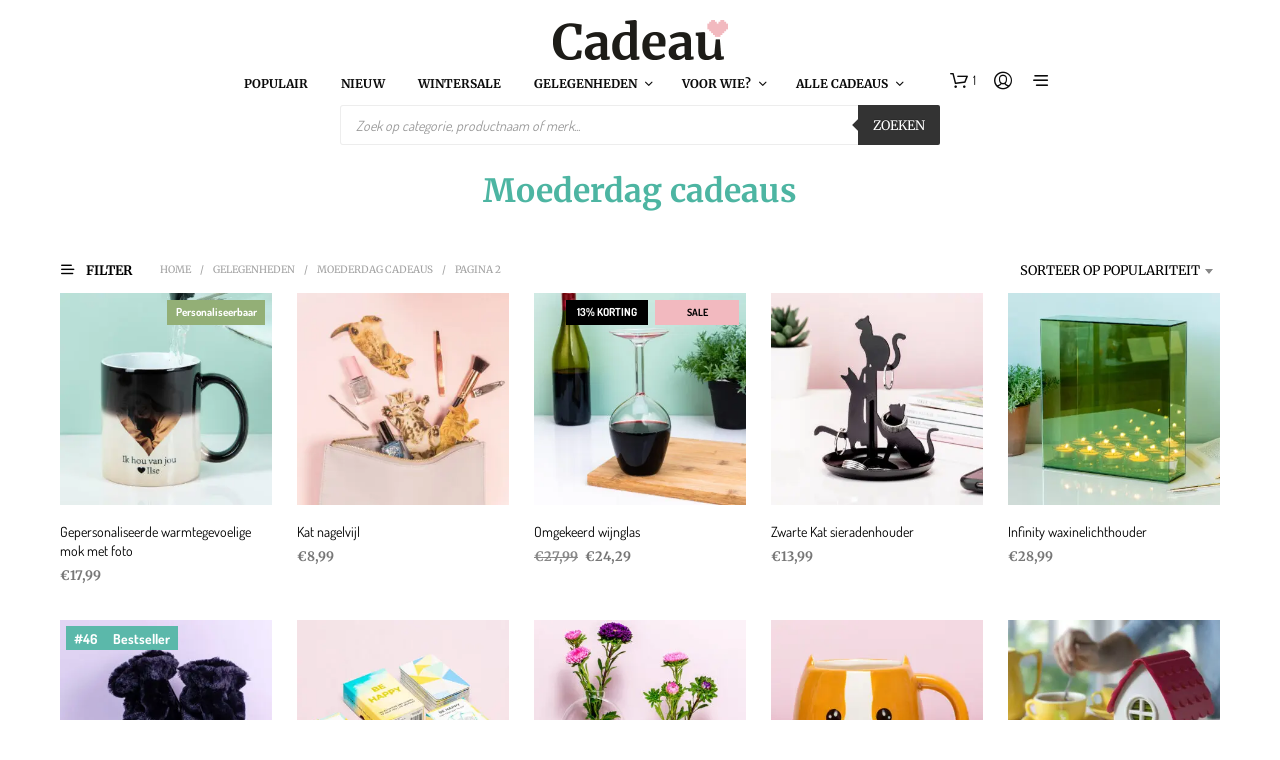

--- FILE ---
content_type: text/html; charset=UTF-8
request_url: https://www.cadeau.nl/gelegenheden/moederdagcadeaus/page/2/?add-to-cart=570461
body_size: 101085
content:
<!DOCTYPE html>

<!--[if IE 9]>
<html class="ie ie9" lang="nl-NL" dir="ltr">
<![endif]-->

<html lang="nl-NL" dir="ltr">

<head><script>(function(w,i,g){w[g]=w[g]||[];if(typeof w[g].push=='function')w[g].push(i)})
(window,'AW-954319023','google_tags_first_party');</script><script async src="/metrics/"></script>
			<script>
				window.dataLayer = window.dataLayer || [];
				function gtag(){dataLayer.push(arguments);}
				gtag('js', new Date());
				gtag('set', 'developer_id.dY2E1Nz', true);
				
			</script>
			
    <meta charset="UTF-8">
    <meta name="viewport" content="width=device-width, initial-scale=1.0">

    <link rel="profile" href="https://gmpg.org/xfn/11">
    <link rel="pingback" href="https://www.cadeau.nl/xmlrpc.php">

	
    <meta name='robots' content='index, follow, max-image-preview:large, max-snippet:-1, max-video-preview:-1' />
<link rel="preload" href="https://www.cadeau.nl/wp-content/mu-plugins/woosa-assets/fonts/dosis-v33-latin-regular.woff2" as="font" type="font/woff2" crossorigin>
<link rel="preload" href="https://www.cadeau.nl/wp-content/mu-plugins/woosa-assets/fonts/dosis-v33-latin-600.woff2" as="font" type="font/woff2" crossorigin>
<link rel="preload" href="https://www.cadeau.nl/wp-content/mu-plugins/woosa-assets/fonts/merriweather-v32-latin-regular.woff2" as="font" type="font/woff2" crossorigin>
<link rel="preload" href="https://www.cadeau.nl/wp-content/mu-plugins/woosa-assets/fonts/merriweather-v32-latin-600.woff2" as="font" type="font/woff2" crossorigin>

<!-- Google Tag Manager for WordPress by gtm4wp.com -->
<script data-cfasync="false" data-pagespeed-no-defer>
	var gtm4wp_datalayer_name = "dataLayer";
	var dataLayer = dataLayer || [];
	const gtm4wp_use_sku_instead = 1;
	const gtm4wp_currency = 'EUR';
	const gtm4wp_product_per_impression = 0;
	const gtm4wp_clear_ecommerce = false;
	const gtm4wp_datalayer_max_timeout = 2000;
</script>
<!-- End Google Tag Manager for WordPress by gtm4wp.com -->
	<!-- This site is optimized with the Yoast SEO Premium plugin v26.7 (Yoast SEO v26.7) - https://yoast.com/wordpress/plugins/seo/ -->
	<title>Moederdag cadeau kopen? Koop het online bij Cadeau!</title>
	<meta name="description" content="Lieve, originele en gepersonaliseerde Moederdagcadeaus bestel je online bij Cadeau! ✓ Voor 22:00 besteld, morgen in huis ✓ 365 dagen retour" />
	<link rel="canonical" href="https://www.cadeau.nl/gelegenheden/moederdagcadeaus/page/2/" />
	<link rel="prev" href="https://www.cadeau.nl/gelegenheden/moederdagcadeaus/" />
	<link rel="next" href="https://www.cadeau.nl/gelegenheden/moederdagcadeaus/page/3/" />
	<meta property="og:locale" content="nl_NL" />
	<meta property="og:type" content="article" />
	<meta property="og:title" content="Moederdag cadeaus Archieven" />
	<meta property="og:description" content="Lieve, originele en gepersonaliseerde Moederdagcadeaus bestel je online bij Cadeau! ✓ Voor 22:00 besteld, morgen in huis ✓ 365 dagen retour" />
	<meta property="og:url" content="https://www.cadeau.nl/gelegenheden/moederdagcadeaus/" />
	<meta property="og:site_name" content="Cadeau" />
	<meta name="twitter:card" content="summary_large_image" />
	<script type="application/ld+json" class="yoast-schema-graph">{"@context":"https://schema.org","@graph":[{"@type":"CollectionPage","@id":"https://www.cadeau.nl/gelegenheden/moederdagcadeaus/","url":"https://www.cadeau.nl/gelegenheden/moederdagcadeaus/page/2/","name":"Moederdag cadeau kopen? Koop het online bij Cadeau!","isPartOf":{"@id":"https://www.cadeau.nl/#website"},"primaryImageOfPage":{"@id":"https://www.cadeau.nl/gelegenheden/moederdagcadeaus/page/2/#primaryimage"},"image":{"@id":"https://www.cadeau.nl/gelegenheden/moederdagcadeaus/page/2/#primaryimage"},"thumbnailUrl":"https://www.cadeau.nl/wp-content/uploads/2024/08/P698494-Ditverzinjeniet-Gepersonaliseerde-warmtegevoelige-foto-mok-1.1.jpg","description":"Lieve, originele en gepersonaliseerde Moederdagcadeaus bestel je online bij Cadeau! ✓ Voor 22:00 besteld, morgen in huis ✓ 365 dagen retour","breadcrumb":{"@id":"https://www.cadeau.nl/gelegenheden/moederdagcadeaus/page/2/#breadcrumb"},"inLanguage":"nl-NL"},{"@type":"ImageObject","inLanguage":"nl-NL","@id":"https://www.cadeau.nl/gelegenheden/moederdagcadeaus/page/2/#primaryimage","url":"https://www.cadeau.nl/wp-content/uploads/2024/08/P698494-Ditverzinjeniet-Gepersonaliseerde-warmtegevoelige-foto-mok-1.1.jpg","contentUrl":"https://www.cadeau.nl/wp-content/uploads/2024/08/P698494-Ditverzinjeniet-Gepersonaliseerde-warmtegevoelige-foto-mok-1.1.jpg","width":1500,"height":1500,"caption":"Gepersonaliseerde warmtegevoelige mok met foto"},{"@type":"BreadcrumbList","@id":"https://www.cadeau.nl/gelegenheden/moederdagcadeaus/page/2/#breadcrumb","itemListElement":[{"@type":"ListItem","position":1,"name":"Home","item":"https://www.cadeau.nl/"},{"@type":"ListItem","position":2,"name":"Gelegenheden","item":"https://www.cadeau.nl/gelegenheden/"},{"@type":"ListItem","position":3,"name":"Moederdag cadeaus"}]},{"@type":"WebSite","@id":"https://www.cadeau.nl/#website","url":"https://www.cadeau.nl/","name":"Cadeau","description":"Pakt altijd goed uit!","publisher":{"@id":"https://www.cadeau.nl/#organization"},"potentialAction":[{"@type":"SearchAction","target":{"@type":"EntryPoint","urlTemplate":"https://www.cadeau.nl/?s={search_term_string}"},"query-input":{"@type":"PropertyValueSpecification","valueRequired":true,"valueName":"search_term_string"}}],"inLanguage":"nl-NL"},{"@type":"Organization","@id":"https://www.cadeau.nl/#organization","name":"Cadeau","url":"https://www.cadeau.nl/","logo":{"@type":"ImageObject","inLanguage":"nl-NL","@id":"https://www.cadeau.nl/#/schema/logo/image/","url":"https://www.cadeau.nl/wp-content/uploads/2018/05/logo-cadeau-450.png","contentUrl":"https://www.cadeau.nl/wp-content/uploads/2018/05/logo-cadeau-450.png","width":450,"height":108,"caption":"Cadeau"},"image":{"@id":"https://www.cadeau.nl/#/schema/logo/image/"},"sameAs":["https://www.facebook.com/cadeau.nl/","https://www.instagram.com/cadeaunl/"]}]}</script>
	<!-- / Yoast SEO Premium plugin. -->


<link rel='dns-prefetch' href='//widgetlogic.org' />
<link rel='dns-prefetch' href='//cdn.trustindex.io' />
<link href='https://fonts.gstatic.com' crossorigin rel='preconnect' />
<link rel="alternate" type="application/rss+xml" title="Cadeau &raquo; feed" href="https://www.cadeau.nl/feed/" />
<link rel="alternate" type="application/rss+xml" title="Cadeau &raquo; reacties feed" href="https://www.cadeau.nl/comments/feed/" />
<link rel="alternate" type="application/rss+xml" title="Cadeau &raquo; Moederdag cadeaus Categorie feed" href="https://www.cadeau.nl/gelegenheden/moederdagcadeaus/feed/" />
<style id='wp-img-auto-sizes-contain-inline-css' type='text/css'>
img:is([sizes=auto i],[sizes^="auto," i]){contain-intrinsic-size:3000px 1500px}
/*# sourceURL=wp-img-auto-sizes-contain-inline-css */
</style>
<link rel='stylesheet' id='cfw-blocks-styles-css' href='https://www.cadeau.nl/wp-content/plugins/checkout-for-woocommerce/build/css/blocks-styles.css?ver=a1d32077b0abb8a3a7f2a2a546cab77c&sb-version=1768492346' type='text/css' media='all' />
<link rel='stylesheet' id='font-awesome-css' href='https://www.cadeau.nl/wp-content/plugins/woocommerce-advanced-products-labels/berocket/assets/css/font-awesome.min.css?ver=6.9&sb-version=1768225018' type='text/css' media='all' />
<link rel='stylesheet' id='berocket_products_label_style-css' href='https://www.cadeau.nl/wp-content/plugins/woocommerce-advanced-products-labels/css/frontend.css?ver=3.3.3.1&sb-version=1768225018' type='text/css' media='all' />
<style id='berocket_products_label_style-inline-css' type='text/css'>

            @media (min-width: 1025px) {
                .berocket_hide_on_device_desktop:not(.berocket_alabel_id_demo) {display:none!important;}
            }
            @media (min-width: 768px) and (max-width: 1024px) {
                .berocket_hide_on_device_tablet:not(.berocket_alabel_id_demo) {display:none!important;}
            }
            @media (max-width: 767px) {
                .berocket_hide_on_device_mobile:not(.berocket_alabel_id_demo) {display:none!important;}
            }
            

        .berocket_better_labels:before,
        .berocket_better_labels:after {
            clear: both;
            content: " ";
            display: block;
        }
        .berocket_better_labels.berocket_better_labels_image {
            position: absolute!important;
            top: 0px!important;
            
            left: 0px!important;
            right: 0px!important;
            pointer-events: none;
        }
        .berocket_better_labels.berocket_better_labels_image * {
            pointer-events: none;
        }
        .berocket_better_labels.berocket_better_labels_image img,
        .berocket_better_labels.berocket_better_labels_image .fa,
        .berocket_better_labels.berocket_better_labels_image .berocket_color_label,
        .berocket_better_labels.berocket_better_labels_image .berocket_image_background,
        .berocket_better_labels .berocket_better_labels_line .br_alabel,
        .berocket_better_labels .berocket_better_labels_line .br_alabel span {
            pointer-events: all;
        }
        .berocket_better_labels .berocket_color_label,
        .br_alabel .berocket_color_label {
            width: 100%;
            height: 100%;
            display: block;
        }
        .berocket_better_labels .berocket_better_labels_position_left {
            text-align:left;
            float: left;
            clear: left;
        }
        .berocket_better_labels .berocket_better_labels_position_center {
            text-align:center;
        }
        .berocket_better_labels .berocket_better_labels_position_right {
            text-align:right;
            float: right;
            clear: right;
        }
        .berocket_better_labels.berocket_better_labels_label {
            clear: both
        }
        .berocket_better_labels .berocket_better_labels_line {
            line-height: 1px;
        }
        .berocket_better_labels.berocket_better_labels_label .berocket_better_labels_line {
            clear: none;
        }
        .berocket_better_labels .berocket_better_labels_position_left .berocket_better_labels_line {
            clear: left;
        }
        .berocket_better_labels .berocket_better_labels_position_right .berocket_better_labels_line {
            clear: right;
        }
        .berocket_better_labels .berocket_better_labels_line .br_alabel {
            display: inline-block;
            position: relative;
            top: 0!important;
            left: 0!important;
            right: 0!important;
            line-height: 1px;
        }.berocket_better_labels .berocket_better_labels_position {
                display: flex;
                flex-direction: column;
            }
            .berocket_better_labels .berocket_better_labels_position.berocket_better_labels_position_left {
                align-items: start;
            }
            .berocket_better_labels .berocket_better_labels_position.berocket_better_labels_position_right {
                align-items: end;
            }
            .rtl .berocket_better_labels .berocket_better_labels_position.berocket_better_labels_position_left {
                align-items: end;
            }
            .rtl .berocket_better_labels .berocket_better_labels_position.berocket_better_labels_position_right {
                align-items: start;
            }
            .berocket_better_labels .berocket_better_labels_position.berocket_better_labels_position_center {
                align-items: center;
            }
            .berocket_better_labels .berocket_better_labels_position .berocket_better_labels_inline {
                display: flex;
                align-items: start;
            }
/*# sourceURL=berocket_products_label_style-inline-css */
</style>
<link rel='stylesheet' id='nc-fonts-css' href='https://www.cadeau.nl/wp-content/mu-plugins/woosa-assets/css/fonts.css?sb-version=1765208747' type='text/css' media='all' />
<style id='wp-emoji-styles-inline-css' type='text/css'>

	img.wp-smiley, img.emoji {
		display: inline !important;
		border: none !important;
		box-shadow: none !important;
		height: 1em !important;
		width: 1em !important;
		margin: 0 0.07em !important;
		vertical-align: -0.1em !important;
		background: none !important;
		padding: 0 !important;
	}
/*# sourceURL=wp-emoji-styles-inline-css */
</style>
<link rel='stylesheet' id='wp-block-library-css' href='https://www.cadeau.nl/wp-includes/css/dist/block-library/style.min.css?ver=6.9&sb-version=1764763700' type='text/css' media='all' />
<style id='wp-block-library-theme-inline-css' type='text/css'>
.wp-block-audio :where(figcaption){color:#555;font-size:13px;text-align:center}.is-dark-theme .wp-block-audio :where(figcaption){color:#ffffffa6}.wp-block-audio{margin:0 0 1em}.wp-block-code{border:1px solid #ccc;border-radius:4px;font-family:Menlo,Consolas,monaco,monospace;padding:.8em 1em}.wp-block-embed :where(figcaption){color:#555;font-size:13px;text-align:center}.is-dark-theme .wp-block-embed :where(figcaption){color:#ffffffa6}.wp-block-embed{margin:0 0 1em}.blocks-gallery-caption{color:#555;font-size:13px;text-align:center}.is-dark-theme .blocks-gallery-caption{color:#ffffffa6}:root :where(.wp-block-image figcaption){color:#555;font-size:13px;text-align:center}.is-dark-theme :root :where(.wp-block-image figcaption){color:#ffffffa6}.wp-block-image{margin:0 0 1em}.wp-block-pullquote{border-bottom:4px solid;border-top:4px solid;color:currentColor;margin-bottom:1.75em}.wp-block-pullquote :where(cite),.wp-block-pullquote :where(footer),.wp-block-pullquote__citation{color:currentColor;font-size:.8125em;font-style:normal;text-transform:uppercase}.wp-block-quote{border-left:.25em solid;margin:0 0 1.75em;padding-left:1em}.wp-block-quote cite,.wp-block-quote footer{color:currentColor;font-size:.8125em;font-style:normal;position:relative}.wp-block-quote:where(.has-text-align-right){border-left:none;border-right:.25em solid;padding-left:0;padding-right:1em}.wp-block-quote:where(.has-text-align-center){border:none;padding-left:0}.wp-block-quote.is-large,.wp-block-quote.is-style-large,.wp-block-quote:where(.is-style-plain){border:none}.wp-block-search .wp-block-search__label{font-weight:700}.wp-block-search__button{border:1px solid #ccc;padding:.375em .625em}:where(.wp-block-group.has-background){padding:1.25em 2.375em}.wp-block-separator.has-css-opacity{opacity:.4}.wp-block-separator{border:none;border-bottom:2px solid;margin-left:auto;margin-right:auto}.wp-block-separator.has-alpha-channel-opacity{opacity:1}.wp-block-separator:not(.is-style-wide):not(.is-style-dots){width:100px}.wp-block-separator.has-background:not(.is-style-dots){border-bottom:none;height:1px}.wp-block-separator.has-background:not(.is-style-wide):not(.is-style-dots){height:2px}.wp-block-table{margin:0 0 1em}.wp-block-table td,.wp-block-table th{word-break:normal}.wp-block-table :where(figcaption){color:#555;font-size:13px;text-align:center}.is-dark-theme .wp-block-table :where(figcaption){color:#ffffffa6}.wp-block-video :where(figcaption){color:#555;font-size:13px;text-align:center}.is-dark-theme .wp-block-video :where(figcaption){color:#ffffffa6}.wp-block-video{margin:0 0 1em}:root :where(.wp-block-template-part.has-background){margin-bottom:0;margin-top:0;padding:1.25em 2.375em}
/*# sourceURL=/wp-includes/css/dist/block-library/theme.min.css */
</style>
<style id='classic-theme-styles-inline-css' type='text/css'>
/*! This file is auto-generated */
.wp-block-button__link{color:#fff;background-color:#32373c;border-radius:9999px;box-shadow:none;text-decoration:none;padding:calc(.667em + 2px) calc(1.333em + 2px);font-size:1.125em}.wp-block-file__button{background:#32373c;color:#fff;text-decoration:none}
/*# sourceURL=/wp-includes/css/classic-themes.min.css */
</style>
<link rel='stylesheet' id='block-widget-css' href='https://www.cadeau.nl/wp-content/plugins/widget-logic/block_widget/css/widget.css?ver=1768224302&sb-version=1768224302' type='text/css' media='all' />
<style id='global-styles-inline-css' type='text/css'>
:root{--wp--preset--aspect-ratio--square: 1;--wp--preset--aspect-ratio--4-3: 4/3;--wp--preset--aspect-ratio--3-4: 3/4;--wp--preset--aspect-ratio--3-2: 3/2;--wp--preset--aspect-ratio--2-3: 2/3;--wp--preset--aspect-ratio--16-9: 16/9;--wp--preset--aspect-ratio--9-16: 9/16;--wp--preset--color--black: #000000;--wp--preset--color--cyan-bluish-gray: #abb8c3;--wp--preset--color--white: #ffffff;--wp--preset--color--pale-pink: #f78da7;--wp--preset--color--vivid-red: #cf2e2e;--wp--preset--color--luminous-vivid-orange: #ff6900;--wp--preset--color--luminous-vivid-amber: #fcb900;--wp--preset--color--light-green-cyan: #7bdcb5;--wp--preset--color--vivid-green-cyan: #00d084;--wp--preset--color--pale-cyan-blue: #8ed1fc;--wp--preset--color--vivid-cyan-blue: #0693e3;--wp--preset--color--vivid-purple: #9b51e0;--wp--preset--gradient--vivid-cyan-blue-to-vivid-purple: linear-gradient(135deg,rgb(6,147,227) 0%,rgb(155,81,224) 100%);--wp--preset--gradient--light-green-cyan-to-vivid-green-cyan: linear-gradient(135deg,rgb(122,220,180) 0%,rgb(0,208,130) 100%);--wp--preset--gradient--luminous-vivid-amber-to-luminous-vivid-orange: linear-gradient(135deg,rgb(252,185,0) 0%,rgb(255,105,0) 100%);--wp--preset--gradient--luminous-vivid-orange-to-vivid-red: linear-gradient(135deg,rgb(255,105,0) 0%,rgb(207,46,46) 100%);--wp--preset--gradient--very-light-gray-to-cyan-bluish-gray: linear-gradient(135deg,rgb(238,238,238) 0%,rgb(169,184,195) 100%);--wp--preset--gradient--cool-to-warm-spectrum: linear-gradient(135deg,rgb(74,234,220) 0%,rgb(151,120,209) 20%,rgb(207,42,186) 40%,rgb(238,44,130) 60%,rgb(251,105,98) 80%,rgb(254,248,76) 100%);--wp--preset--gradient--blush-light-purple: linear-gradient(135deg,rgb(255,206,236) 0%,rgb(152,150,240) 100%);--wp--preset--gradient--blush-bordeaux: linear-gradient(135deg,rgb(254,205,165) 0%,rgb(254,45,45) 50%,rgb(107,0,62) 100%);--wp--preset--gradient--luminous-dusk: linear-gradient(135deg,rgb(255,203,112) 0%,rgb(199,81,192) 50%,rgb(65,88,208) 100%);--wp--preset--gradient--pale-ocean: linear-gradient(135deg,rgb(255,245,203) 0%,rgb(182,227,212) 50%,rgb(51,167,181) 100%);--wp--preset--gradient--electric-grass: linear-gradient(135deg,rgb(202,248,128) 0%,rgb(113,206,126) 100%);--wp--preset--gradient--midnight: linear-gradient(135deg,rgb(2,3,129) 0%,rgb(40,116,252) 100%);--wp--preset--font-size--small: 13px;--wp--preset--font-size--medium: 20px;--wp--preset--font-size--large: 36px;--wp--preset--font-size--x-large: 42px;--wp--preset--spacing--20: 0.44rem;--wp--preset--spacing--30: 0.67rem;--wp--preset--spacing--40: 1rem;--wp--preset--spacing--50: 1.5rem;--wp--preset--spacing--60: 2.25rem;--wp--preset--spacing--70: 3.38rem;--wp--preset--spacing--80: 5.06rem;--wp--preset--shadow--natural: 6px 6px 9px rgba(0, 0, 0, 0.2);--wp--preset--shadow--deep: 12px 12px 50px rgba(0, 0, 0, 0.4);--wp--preset--shadow--sharp: 6px 6px 0px rgba(0, 0, 0, 0.2);--wp--preset--shadow--outlined: 6px 6px 0px -3px rgb(255, 255, 255), 6px 6px rgb(0, 0, 0);--wp--preset--shadow--crisp: 6px 6px 0px rgb(0, 0, 0);}:where(.is-layout-flex){gap: 0.5em;}:where(.is-layout-grid){gap: 0.5em;}body .is-layout-flex{display: flex;}.is-layout-flex{flex-wrap: wrap;align-items: center;}.is-layout-flex > :is(*, div){margin: 0;}body .is-layout-grid{display: grid;}.is-layout-grid > :is(*, div){margin: 0;}:where(.wp-block-columns.is-layout-flex){gap: 2em;}:where(.wp-block-columns.is-layout-grid){gap: 2em;}:where(.wp-block-post-template.is-layout-flex){gap: 1.25em;}:where(.wp-block-post-template.is-layout-grid){gap: 1.25em;}.has-black-color{color: var(--wp--preset--color--black) !important;}.has-cyan-bluish-gray-color{color: var(--wp--preset--color--cyan-bluish-gray) !important;}.has-white-color{color: var(--wp--preset--color--white) !important;}.has-pale-pink-color{color: var(--wp--preset--color--pale-pink) !important;}.has-vivid-red-color{color: var(--wp--preset--color--vivid-red) !important;}.has-luminous-vivid-orange-color{color: var(--wp--preset--color--luminous-vivid-orange) !important;}.has-luminous-vivid-amber-color{color: var(--wp--preset--color--luminous-vivid-amber) !important;}.has-light-green-cyan-color{color: var(--wp--preset--color--light-green-cyan) !important;}.has-vivid-green-cyan-color{color: var(--wp--preset--color--vivid-green-cyan) !important;}.has-pale-cyan-blue-color{color: var(--wp--preset--color--pale-cyan-blue) !important;}.has-vivid-cyan-blue-color{color: var(--wp--preset--color--vivid-cyan-blue) !important;}.has-vivid-purple-color{color: var(--wp--preset--color--vivid-purple) !important;}.has-black-background-color{background-color: var(--wp--preset--color--black) !important;}.has-cyan-bluish-gray-background-color{background-color: var(--wp--preset--color--cyan-bluish-gray) !important;}.has-white-background-color{background-color: var(--wp--preset--color--white) !important;}.has-pale-pink-background-color{background-color: var(--wp--preset--color--pale-pink) !important;}.has-vivid-red-background-color{background-color: var(--wp--preset--color--vivid-red) !important;}.has-luminous-vivid-orange-background-color{background-color: var(--wp--preset--color--luminous-vivid-orange) !important;}.has-luminous-vivid-amber-background-color{background-color: var(--wp--preset--color--luminous-vivid-amber) !important;}.has-light-green-cyan-background-color{background-color: var(--wp--preset--color--light-green-cyan) !important;}.has-vivid-green-cyan-background-color{background-color: var(--wp--preset--color--vivid-green-cyan) !important;}.has-pale-cyan-blue-background-color{background-color: var(--wp--preset--color--pale-cyan-blue) !important;}.has-vivid-cyan-blue-background-color{background-color: var(--wp--preset--color--vivid-cyan-blue) !important;}.has-vivid-purple-background-color{background-color: var(--wp--preset--color--vivid-purple) !important;}.has-black-border-color{border-color: var(--wp--preset--color--black) !important;}.has-cyan-bluish-gray-border-color{border-color: var(--wp--preset--color--cyan-bluish-gray) !important;}.has-white-border-color{border-color: var(--wp--preset--color--white) !important;}.has-pale-pink-border-color{border-color: var(--wp--preset--color--pale-pink) !important;}.has-vivid-red-border-color{border-color: var(--wp--preset--color--vivid-red) !important;}.has-luminous-vivid-orange-border-color{border-color: var(--wp--preset--color--luminous-vivid-orange) !important;}.has-luminous-vivid-amber-border-color{border-color: var(--wp--preset--color--luminous-vivid-amber) !important;}.has-light-green-cyan-border-color{border-color: var(--wp--preset--color--light-green-cyan) !important;}.has-vivid-green-cyan-border-color{border-color: var(--wp--preset--color--vivid-green-cyan) !important;}.has-pale-cyan-blue-border-color{border-color: var(--wp--preset--color--pale-cyan-blue) !important;}.has-vivid-cyan-blue-border-color{border-color: var(--wp--preset--color--vivid-cyan-blue) !important;}.has-vivid-purple-border-color{border-color: var(--wp--preset--color--vivid-purple) !important;}.has-vivid-cyan-blue-to-vivid-purple-gradient-background{background: var(--wp--preset--gradient--vivid-cyan-blue-to-vivid-purple) !important;}.has-light-green-cyan-to-vivid-green-cyan-gradient-background{background: var(--wp--preset--gradient--light-green-cyan-to-vivid-green-cyan) !important;}.has-luminous-vivid-amber-to-luminous-vivid-orange-gradient-background{background: var(--wp--preset--gradient--luminous-vivid-amber-to-luminous-vivid-orange) !important;}.has-luminous-vivid-orange-to-vivid-red-gradient-background{background: var(--wp--preset--gradient--luminous-vivid-orange-to-vivid-red) !important;}.has-very-light-gray-to-cyan-bluish-gray-gradient-background{background: var(--wp--preset--gradient--very-light-gray-to-cyan-bluish-gray) !important;}.has-cool-to-warm-spectrum-gradient-background{background: var(--wp--preset--gradient--cool-to-warm-spectrum) !important;}.has-blush-light-purple-gradient-background{background: var(--wp--preset--gradient--blush-light-purple) !important;}.has-blush-bordeaux-gradient-background{background: var(--wp--preset--gradient--blush-bordeaux) !important;}.has-luminous-dusk-gradient-background{background: var(--wp--preset--gradient--luminous-dusk) !important;}.has-pale-ocean-gradient-background{background: var(--wp--preset--gradient--pale-ocean) !important;}.has-electric-grass-gradient-background{background: var(--wp--preset--gradient--electric-grass) !important;}.has-midnight-gradient-background{background: var(--wp--preset--gradient--midnight) !important;}.has-small-font-size{font-size: var(--wp--preset--font-size--small) !important;}.has-medium-font-size{font-size: var(--wp--preset--font-size--medium) !important;}.has-large-font-size{font-size: var(--wp--preset--font-size--large) !important;}.has-x-large-font-size{font-size: var(--wp--preset--font-size--x-large) !important;}
:where(.wp-block-post-template.is-layout-flex){gap: 1.25em;}:where(.wp-block-post-template.is-layout-grid){gap: 1.25em;}
:where(.wp-block-term-template.is-layout-flex){gap: 1.25em;}:where(.wp-block-term-template.is-layout-grid){gap: 1.25em;}
:where(.wp-block-columns.is-layout-flex){gap: 2em;}:where(.wp-block-columns.is-layout-grid){gap: 2em;}
:root :where(.wp-block-pullquote){font-size: 1.5em;line-height: 1.6;}
/*# sourceURL=global-styles-inline-css */
</style>
<link rel='stylesheet' id='flipdown-css-css' href='https://www.cadeau.nl/wp-content/plugins/nutcrackers-flipdown-countdown/css/flipdown.css?ver=0.3.2&sb-version=1731049163' type='text/css' media='all' />
<link rel='stylesheet' id='mailerlite_forms.css-css' href='https://www.cadeau.nl/wp-content/plugins/official-mailerlite-sign-up-forms/assets/css/mailerlite_forms.css?ver=1.7.18&sb-version=1768214040' type='text/css' media='all' />
<link rel='stylesheet' id='pw-bestsellers-css' href='https://www.cadeau.nl/wp-content/plugins/pw-bestsellers/pw-bestsellers.css?ver=1763363845&sb-version=1763363845' type='text/css' media='all' />
<link rel='stylesheet' id='woocommerce-conditional-product-fees-for-checkout-css' href='https://www.cadeau.nl/wp-content/plugins/woo-conditional-product-fees-for-checkout/public/css/woocommerce-conditional-product-fees-for-checkout-public.css?ver=4.3.2&sb-version=1757514858' type='text/css' media='all' />
<link rel='stylesheet' id='wpe-styles-css' href='https://www.cadeau.nl/wp-content/plugins/woocommerce-personalised-experience/assets/css/wpe-styles.css?ver=1750230301&sb-version=1750230301' type='text/css' media='all' />
<style id='wpe-styles-inline-css' type='text/css'>
.wpe-block h3.wpe-title {
   text-align: center;
}

.wpe-block .wpe-item h3 {
   font-size: 14px !important;
   font-family: "Dosis", -apple-system, BlinkMacSystemFont, Arial, Helvetica, 'Helvetica Neue', Verdana, sans-serif;
   font-weight: normal;
}

.wpe-block .price {
   font-size: 13px !important;
   font-family: "NeueEinstellung", -apple-system, BlinkMacSystemFont, Arial, Helvetica, 'Helvetica Neue', Verdana, sans-serif;
   font-weight: bold;
   color: rgba(84, 84, 84, 0.8) !important;
}
/*# sourceURL=wpe-styles-inline-css */
</style>
<link rel='stylesheet' id='woocommerce-layout-css' href='https://www.cadeau.nl/wp-content/plugins/woocommerce/assets/css/woocommerce-layout.css?ver=10.4.3&sb-version=1768491777' type='text/css' media='all' />
<link rel='stylesheet' id='woocommerce-smallscreen-css' href='https://www.cadeau.nl/wp-content/plugins/woocommerce/assets/css/woocommerce-smallscreen.css?ver=10.4.3&sb-version=1768491777' type='text/css' media='only screen and (max-width: 767px)' />
<link rel='stylesheet' id='woocommerce-general-css' href='https://www.cadeau.nl/wp-content/plugins/woocommerce/assets/css/woocommerce.css?ver=10.4.3&sb-version=1768491777' type='text/css' media='all' />
<style id='woocommerce-inline-inline-css' type='text/css'>
.woocommerce form .form-row .required { visibility: visible; }
.woocommerce form .form-row .required { visibility: visible; }
/*# sourceURL=woocommerce-inline-inline-css */
</style>
<link rel='stylesheet' id='wc-prl-css-css' href='https://www.cadeau.nl/wp-content/plugins/woocommerce-product-recommendations/assets/css/frontend/woocommerce.css?ver=2.2.2&sb-version=1681378254' type='text/css' media='all' />
<link rel='stylesheet' id='dgwt-wcas-style-css' href='https://www.cadeau.nl/wp-content/plugins/ajax-search-for-woocommerce-premium/assets/css/style.min.css?ver=1.32.2&sb-version=1768211820' type='text/css' media='all' />
<link rel='stylesheet' id='animate-css' href='https://www.cadeau.nl/wp-content/themes/shopkeeper/css/vendor/animate.css?ver=1.0.0&sb-version=1755672459' type='text/css' media='all' />
<link rel='stylesheet' id='shopkeeper-mixed-plugins-styles-css' href='https://www.cadeau.nl/wp-content/themes/shopkeeper/css/plugins/misc.css?ver=7.9.1&sb-version=1755672459' type='text/css' media='all' />
<link rel='stylesheet' id='shopkeeper-elementor-styles-css' href='https://www.cadeau.nl/wp-content/themes/shopkeeper/css/plugins/elementor.css?ver=7.9.1&sb-version=1755672459' type='text/css' media='all' />
<link rel='stylesheet' id='shopkeeper-wc-cart-css' href='https://www.cadeau.nl/wp-content/themes/shopkeeper/css/public/wc-cart.css?ver=7.9.1&sb-version=1755672459' type='text/css' media='all' />
<link rel='stylesheet' id='select2-css' href='https://www.cadeau.nl/wp-content/plugins/woocommerce/assets/css/select2.css?ver=10.4.3&sb-version=1768491777' type='text/css' media='all' />
<link rel='stylesheet' id='shopkeeper-select2-css' href='https://www.cadeau.nl/wp-content/themes/shopkeeper/css/public/misc-select2.css?ver=7.9.1&sb-version=1755672459' type='text/css' media='all' />
<link rel='stylesheet' id='sk-social-media-styles-css' href='https://www.cadeau.nl/wp-content/plugins/shopkeeper-extender/includes/social-media/assets/css/social-media.min.css?ver=6.9&sb-version=1768219230' type='text/css' media='all' />
<link rel='stylesheet' id='sk-social-sharing-styles-css' href='https://www.cadeau.nl/wp-content/plugins/shopkeeper-extender/includes/social-sharing/assets/css/social-sharing.min.css?ver=6.9&sb-version=1768219230' type='text/css' media='all' />
<link rel='stylesheet' id='elementor-frontend-css' href='https://www.cadeau.nl/wp-content/plugins/elementor/assets/css/frontend.min.css?ver=3.33.4&sb-version=1765458938' type='text/css' media='all' />
<link rel='stylesheet' id='widget-heading-css' href='https://www.cadeau.nl/wp-content/plugins/elementor/assets/css/widget-heading.min.css?ver=3.33.4&sb-version=1765458938' type='text/css' media='all' />
<link rel='stylesheet' id='widget-image-css' href='https://www.cadeau.nl/wp-content/plugins/elementor/assets/css/widget-image.min.css?ver=3.33.4&sb-version=1765458938' type='text/css' media='all' />
<link rel='stylesheet' id='widget-image-box-css' href='https://www.cadeau.nl/wp-content/plugins/elementor/assets/css/widget-image-box.min.css?ver=3.33.4&sb-version=1765458938' type='text/css' media='all' />
<link rel='stylesheet' id='widget-nav-menu-css' href='https://www.cadeau.nl/wp-content/plugins/elementor-pro/assets/css/widget-nav-menu.min.css?ver=3.33.2&sb-version=1764924019' type='text/css' media='all' />
<link rel='stylesheet' id='widget-spacer-css' href='https://www.cadeau.nl/wp-content/plugins/elementor/assets/css/widget-spacer.min.css?ver=3.33.4&sb-version=1765458938' type='text/css' media='all' />
<link rel='stylesheet' id='elementor-icons-css' href='https://www.cadeau.nl/wp-content/plugins/elementor/assets/lib/eicons/css/elementor-icons.min.css?ver=5.44.0&sb-version=1765458938' type='text/css' media='all' />
<link rel='stylesheet' id='elementor-post-574813-css' href='https://www.cadeau.nl/wp-content/uploads/elementor/css/post-574813.css?ver=1768899170&sb-version=1768899170' type='text/css' media='all' />
<link rel='stylesheet' id='elementor-post-577400-css' href='https://www.cadeau.nl/wp-content/uploads/elementor/css/post-577400.css?ver=1768899170&sb-version=1768899170' type='text/css' media='all' />
<link rel='stylesheet' id='pmw-public-elementor-fix-css' href='https://www.cadeau.nl/wp-content/plugins/pixel-manager-pro-for-woocommerce/css/public/elementor-fix.css?ver=1.54.1&sb-version=1768217546' type='text/css' media='all' />
<link rel='stylesheet' id='getbowtied-classic-notifications-styles-css' href='https://www.cadeau.nl/wp-content/themes/shopkeeper/inc/notifications/classic/assets/css/style.css?ver=7.9.1&sb-version=1755672459' type='text/css' media='all' />
<link rel='stylesheet' id='cfw-grid-css' href='https://www.cadeau.nl/wp-content/plugins/checkout-for-woocommerce/build/css/cfw-grid.css?ver=ef24843d51cd22ea8a25e471de760bd0&sb-version=1768492346' type='text/css' media='all' />
<link rel='stylesheet' id='cfw-side-cart-styles-css' href='https://www.cadeau.nl/wp-content/plugins/checkout-for-woocommerce/build/css/side-cart-styles.css?ver=a70ebfeffa4f08cb6ee5e364f7379ff9&sb-version=1768492346' type='text/css' media='all' />
<style id='cfw-side-cart-styles-inline-css' type='text/css'>
:root, body { 
	--cfw-body-background-color: #ffffff;
	--cfw-body-text-color: #333333;
	--cfw-header-background-color: #ffffff;
	--cfw-footer-background-color: #ffffff;
	--cfw-cart-summary-background-color: #f8f8f8;
	--cfw-cart-summary-mobile-background-color: #fafafa;
	--cfw-cart-summary-text-color: #333333;
	--cfw-cart-summary-link-color: #0073aa;
	--cfw-header-text-color: #000000;
	--cfw-footer-text-color: #000000;
	--cfw-body-link-color: #0073aa;
	--cfw-buttons-primary-background-color: #ec7a5c;
	--cfw-buttons-primary-text-color: #ffffff;
	--cfw-buttons-primary-hover-background-color: #555555;
	--cfw-buttons-primary-hover-text-color: #ffffff;
	--cfw-buttons-secondary-background-color: #999999;
	--cfw-buttons-secondary-text-color: #ffffff;
	--cfw-buttons-secondary-hover-background-color: #666666;
	--cfw-buttons-secondary-hover-text-color: #ffffff;
	--cfw-cart-summary-item-quantity-background-color: #333333;
	--cfw-cart-summary-item-quantity-text-color: #ffffff;
	--cfw-breadcrumb-completed-text-color: #222222;
	--cfw-breadcrumb-current-text-color: #222222;
	--cfw-breadcrumb-next-text-color: #222222;
	--cfw-breadcrumb-completed-accent-color: #222222;
	--cfw-breadcrumb-current-accent-color: #222222;
	--cfw-breadcrumb-next-accent-color: #222222;
	--cfw-logo-url: url(https://www.cadeau.nl/wp-content/uploads/2021/10/logo-cadeau-170-64.png);
	--cfw-side-cart-free-shipping-progress-indicator: #333333;
	--cfw-side-cart-free-shipping-progress-background: #f5f5f5;
	--cfw-side-cart-button-bottom-position: 165px;
	--cfw-side-cart-button-right-position: 20px;
	--cfw-side-cart-icon-color: #222222;
	--cfw-side-cart-icon-width: 34px;
 }
html { background: var(--cfw-body-background-color) !important; }
div#add-greeting-card-info {
    font-size: .8em;
    padding-left: 90px;
    background-repeat: no-repeat;
    background-size: auto 100%;
    background-image: url(https://www.cadeau.nl/wp-content/smush-webp/2021/06/wenskaart-zomaar-331583-2-100x100.jpg.webp);
    margin-bottom: 25px;
}
#cfw-side-cart{
z-index: 9999999999;
}
#woocommerce_eu_vat_number-description {
    font-size: 12px;
    margin-bottom: 20px;
    display: block;
}

#shipping_house_number_field, #shipping_house_number_suffix_field {
  display:contents;
}
#shipping_house_number, #shipping_house_number_suffix {
  max-width:100px;
	margin-right:5px;
}
#shipping_city_field {
	margin-top:5px;	
}
p.shipping-method-description {
    font-size:.9em;
    color: #777777;
    padding-top:10px;
}

.cfw-module #woo-ml-subscribe {
	display:none;
}
.woocommerce-privacy-policy-text{
	display:none;
}
.woocommerce-terms-and-conditions-checkbox-text {
	font-size:.875em;
}

/* CheckoutWC Checkout Page */
@media (max-width: 991.98px) {
    p#shipping_house_number_suffix_field, p#shipping_house_number_field {
        display: initial !important;
        margin-right: 0px !important;
        width: 100% !important;
    }
    p#shipping_house_number_suffix_field input, p#shipping_house_number_field input {
        width: 100% !important;
        max-width: 100% !important;
    }
}

/* Advanced Coupons styling */
.acfw-checkout-ui-block .acfw-accordion h3 {
  text-transform: none;
  background: none;
  font-size: 14px;
  padding: 0;
  color: rgb(0, 115, 170);
}
.acfw-checkout-ui-block .acfw-accordion h3 .caret{
  display: none;
}
.acfw-checkout-ui-block .acfw-accordion.show .acfw-accordion-inner {
    margin-top: 10px;
}
/*# sourceURL=cfw-side-cart-styles-inline-css */
</style>
<link rel='stylesheet' id='zakeke-glide-css' href='https://www.cadeau.nl/wp-content/plugins/zakeke-interactive-product-designer/assets/css/frontend/libs/glide.core.css?ver=4.1.14&sb-version=1764989004' type='text/css' media='all' />
<link rel='stylesheet' id='zakeke-glide-theme-css' href='https://www.cadeau.nl/wp-content/plugins/zakeke-interactive-product-designer/assets/css/frontend/libs/glide.theme.css?ver=4.1.14&sb-version=1764989004' type='text/css' media='all' />
<link rel='stylesheet' id='zakeke-shop-css' href='https://www.cadeau.nl/wp-content/plugins/zakeke-interactive-product-designer/assets/css/frontend/shop.css?ver=4.1.14&sb-version=1764989004' type='text/css' media='all' />
<link rel='stylesheet' id='shopkeeper-parent-css' href='https://www.cadeau.nl/wp-content/themes/shopkeeper/style.css?ver=6.9&sb-version=1755672459' type='text/css' media='all' />
<link rel='stylesheet' id='main-css' href='https://www.cadeau.nl/wp-content/mu-plugins/woosa-assets/main.css?ver=1765208747&sb-version=1765208747' type='text/css' media='all' />
<link rel='stylesheet' id='woovr-frontend-css' href='https://www.cadeau.nl/wp-content/plugins/wpc-variations-radio-buttons/assets/css/frontend.css?ver=3.7.3&sb-version=1768225781' type='text/css' media='all' />
<link rel='stylesheet' id='shopkeeper-icon-font-css' href='https://www.cadeau.nl/wp-content/themes/shopkeeper/inc/fonts/shopkeeper-icon-font/style.css?ver=7.9.1&sb-version=1755672459' type='text/css' media='all' />
<link rel='stylesheet' id='shopkeeper-styles-css' href='https://www.cadeau.nl/wp-content/themes/shopkeeper/css/styles.css?ver=7.9.1&sb-version=1755672459' type='text/css' media='all' />
<style id='shopkeeper-styles-inline-css' type='text/css'>
 .st-content, .categories_grid .category_name, .cd-top, .product_socials_wrapper .product_socials_wrapper_inner a, .product_navigation #nav-below .product-nav-next a, .product_navigation #nav-below .product-nav-previous a{background-color:#FFFFFF}.categories_grid .category_item:hover .category_name{color:#FFFFFF}h1, h2, h3, h4, h5, h6, .comments-title, .comment-author, #reply-title, .site-footer .widget-title, .accordion_title, .ui-tabs-anchor, .products .button, .site-title a, .post_meta_archive a, .post_meta a, .post_tags a, #nav-below a, .list_categories a, .list_shop_categories a, .main-navigation > ul > li > a, .main-navigation .mega-menu > ul > li > a, .more-link, .top-page-excerpt, .select2-search input, .product_after_shop_loop_buttons a, .woocommerce .products-grid a.button, .page-numbers, input.qty, .button, button, .button_text, input[type="button"], input[type="reset"], input[type="submit"], button[type="submit"], .woocommerce a.button, .woocommerce-page a.button, .woocommerce button.button, .woocommerce-page button.button, .woocommerce input.button, .woocommerce-page input.button, .woocommerce #respond input#submit, .woocommerce-page #respond input#submit, .woocommerce #content input.button, .woocommerce-page #content input.button, .woocommerce a.button.alt, .woocommerce button.button.alt, .woocommerce input.button.alt, .woocommerce #respond input#submit.alt, .woocommerce #content input.button.alt, .woocommerce-page a.button.alt, .woocommerce-page button.button.alt, .woocommerce-page input.button.alt, .woocommerce-page #respond input#submit.alt, .woocommerce-page #content input.button.alt, .yith-wcwl-wishlistexistsbrowse.show a, .share-product-text, .tabs > li > a, label, .shopkeeper_new_product, .comment-respond label, .product_meta_title, .woocommerce table.shop_table th, .woocommerce-page table.shop_table th, #map_button, .woocommerce .cart-collaterals .cart_totals tr.order-total td strong, .woocommerce-page .cart-collaterals .cart_totals tr.order-total td strong, .cart-wishlist-empty, .wishlist-empty, .cart-empty, .return-to-shop .wc-backward, .order-number a, .post-edit-link, .from_the_blog_title, .icon_box_read_more, .vc_pie_chart_value, .shortcode_banner_simple_bullet, .shortcode_banner_simple_height_bullet, .product-category .woocommerce-loop-category__title, .categories_grid .category_name, .woocommerce span.onsale, .woocommerce-page span.onsale, .out_of_stock_badge_single, .out_of_stock_badge_loop, .page-numbers, .post-nav-links span, .post-nav-links a, .add_to_wishlist, .yith-wcwl-wishlistaddedbrowse, .yith-wcwl-wishlistexistsbrowse, .filters-group, .product-name, .product-quantity, .product-total, .download-product a, .woocommerce-order-details table tfoot th, .woocommerce-order-details table tfoot td, .woocommerce .woocommerce-order-downloads table tbody td:before, .woocommerce table.woocommerce-MyAccount-orders td:before, .widget h3, .widget .total .amount, .wishlist-in-stock, .wishlist-out-of-stock, .comment-reply-link, .comment-edit-link, .widget_calendar table thead tr th, .page-type, .mobile-navigation a, table thead tr th, .portfolio_single_list_cat, .portfolio-categories, .shipping-calculator-button, .vc_btn, .vc_btn2, .vc_btn3, .account-tab-item .account-tab-link, .account-tab-list .sep, ul.order_details li, ul.order_details.bacs_details li, .widget_calendar caption, .widget_recent_comments li a, .edit-account legend, .widget_shopping_cart li.empty, .cart-collaterals .cart_totals .shop_table .order-total .woocommerce-Price-amount, .woocommerce table.cart .cart_item td a, .woocommerce #content table.cart .cart_item td a, .woocommerce-page table.cart .cart_item td a, .woocommerce-page #content table.cart .cart_item td a, .woocommerce table.cart .cart_item td span, .woocommerce #content table.cart .cart_item td span, .woocommerce-page table.cart .cart_item td span, .woocommerce-page #content table.cart .cart_item td span, .woocommerce-MyAccount-navigation ul li, .woocommerce-info.wc_points_rewards_earn_points, .woocommerce-info, .woocommerce-error, .woocommerce-message, .woocommerce .cart-collaterals .cart_totals .cart-subtotal th, .woocommerce-page .cart-collaterals .cart_totals .cart-subtotal th, .woocommerce .cart-collaterals .cart_totals tr.shipping th, .woocommerce-page .cart-collaterals .cart_totals tr.shipping th, .woocommerce .cart-collaterals .cart_totals tr.order-total th, .woocommerce-page .cart-collaterals .cart_totals tr.order-total th, .woocommerce .cart-collaterals .cart_totals h2, .woocommerce .cart-collaterals .cross-sells h2, .woocommerce-cart #content table.cart td.actions .coupon #coupon_code, form.checkout_coupon #coupon_code, .woocommerce-checkout .woocommerce-info, .shopkeeper_checkout_coupon, .shopkeeper_checkout_login, .minicart-message, .woocommerce .woocommerce-checkout-review-order table.shop_table tfoot td, .woocommerce .woocommerce-checkout-review-order table.shop_table tfoot th, .woocommerce-page .woocommerce-checkout-review-order table.shop_table tfoot td, .woocommerce-page .woocommerce-checkout-review-order table.shop_table tfoot th, .no-products-info p, .getbowtied_blog_ajax_load_button a, .getbowtied_ajax_load_button a, .index-layout-2 ul.blog-posts .blog-post article .post-categories li a, .index-layout-3 .blog-posts_container ul.blog-posts .blog-post article .post-categories li a, .index-layout-2 ul.blog-posts .blog-post .post_content_wrapper .post_content .read_more, .index-layout-3 .blog-posts_container ul.blog-posts .blog-post article .post_content_wrapper .post_content .read_more, .woocommerce .woocommerce-breadcrumb, .woocommerce-page .woocommerce-breadcrumb, .woocommerce .woocommerce-breadcrumb a, .woocommerce-page .woocommerce-breadcrumb a, .product_meta, .product_meta span, .product_meta a, .product_layout_classic div.product span.price, .product_layout_classic div.product p.price, .product_layout_cascade div.product span.price, .product_layout_cascade div.product p.price, .product_layout_2 div.product span.price, .product_layout_2 div.product p.price, .product_layout_scattered div.product span.price, .product_layout_scattered div.product p.price, .product_layout_4 div.product span.price, .product_layout_4 div.product p.price, .related-products-title, .product_socials_wrapper .share-product-text, #button_offcanvas_sidebar_left .filters-text, .woocommerce-ordering select.orderby, .fr-position-text, .woocommerce-checkout-review-order .woocommerce-checkout-review-order-table tr td, .catalog-ordering .select2-container.orderby a, .catalog-ordering .select2-container span, .widget_product_categories ul li .count, .widget_layered_nav ul li .count, .woocommerce-mini-cart__empty-message, .woocommerce-ordering select.orderby, .woocommerce .cart-collaterals .cart_totals table.shop_table_responsive tr td::before, .woocommerce-page .cart-collaterals .cart_totals table.shop_table_responsive tr td::before, .login-register-container .lost-pass-link, .woocommerce-cart .cart-collaterals .cart_totals table td .amount, .wpb_wrapper .add_to_cart_inline .woocommerce-Price-amount.amount, .woocommerce-page .cart-collaterals .cart_totals tr.shipping td, .woocommerce-page .cart-collaterals .cart_totals tr.shipping td, .woocommerce .cart-collaterals .cart_totals tr.cart-discount th, .woocommerce-page .cart-collaterals .cart_totals tr.cart-discount th, .woocommerce-thankyou-order-received, .woocommerce-order-received .woocommerce table.shop_table tfoot th, .woocommerce-order-received .woocommerce-page table.shop_table tfoot th, .woocommerce-view-order .woocommerce table.shop_table tfoot th, .woocommerce-view-order .woocommerce-page table.shop_table tfoot th, .woocommerce-order-received .woocommerce table.shop_table tfoot td, .woocommerce-order-received .woocommerce-page table.shop_table tfoot td, .woocommerce-view-order .woocommerce table.shop_table tfoot td, .woocommerce-view-order .woocommerce-page table.shop_table tfoot td, .language-and-currency #top_bar_language_list > ul > li, .language-and-currency .wcml_currency_switcher > ul > li.wcml-cs-active-currency, .language-and-currency-offcanvas #top_bar_language_list > ul > li, .language-and-currency-offcanvas .wcml_currency_switcher > ul > li.wcml-cs-active-currency, .woocommerce-order-pay .woocommerce .woocommerce-form-login p.lost_password a, .woocommerce-MyAccount-content .woocommerce-orders-table__cell-order-number a, .woocommerce form.login .lost_password, .comment-reply-title, .product_content_wrapper .product_infos .out_of_stock_wrapper .out_of_stock_badge_single, .product_content_wrapper .product_infos .woocommerce-variation-availability p.stock.out-of-stock, .site-search .widget_product_search .search-field, .site-search .widget_search .search-field, .site-search .search-form .search-field, .site-search .search-text, .site-search .search-no-suggestions, .latest_posts_grid_wrapper .latest_posts_grid_title, p.has-drop-cap:not(:focus):first-letter, .paypal-button-tagline .paypal-button-text, .tinvwl_add_to_wishlist_button, .product-addon-totals, body.gbt_custom_notif .page-notifications .gbt-custom-notification-message, body.gbt_custom_notif .page-notifications .gbt-custom-notification-message *, body.gbt_custom_notif .page-notifications .product_notification_text, body.gbt_custom_notif .page-notifications .product_notification_text *, body.gbt_classic_notif .woocommerce-error a, body.gbt_classic_notif .woocommerce-info a, body.gbt_classic_notif .woocommerce-message a, body.gbt_classic_notif .woocommerce-notice a, .shop_table.cart .product-price .amount, p.has-drop-cap:first-letter, .woocommerce-result-count, .widget_price_filter .price_slider_amount, .woocommerce ul.products li.product .price, .product_content_wrapper .product_infos table.variations td.label, .woocommerce div.product form.cart .reset_variations, #powerTip, div.wcva_shop_textblock, .wcva_filter_textblock, .wcva_single_textblock, .added_to_cart, .upper a, .wp-block-woocommerce-active-filters ul.wc-block-active-filters-list li *, .wp-block-woocommerce-active-filters .wc-block-active-filters__clear-all, .product_navigation #nav-below span, .order-info mark, .top-headers-wrapper .site-header .site-header-wrapper .site-title, .mobile-navigation > ul > li > ul > li.menu-item-has-children > a, .mobile-navigation > ul > li > ul li.upper > a{font-family:"Merriweather", -apple-system, BlinkMacSystemFont, Arial, Helvetica, 'Helvetica Neue', Verdana, sans-serif}body, p, .site-navigation-top-bar, .site-title, .widget_product_search #searchsubmit, .widget_search #searchsubmit, .widget_product_search .search-submit, .widget_search .search-submit, #site-menu, .copyright_text, blockquote cite, table thead th, .recently_viewed_in_single h2, .woocommerce .cart-collaterals .cart_totals table th, .woocommerce-page .cart-collaterals .cart_totals table th, .woocommerce .cart-collaterals .shipping_calculator h2, .woocommerce-page .cart-collaterals .shipping_calculator h2, .woocommerce table.woocommerce-checkout-review-order-table tfoot th, .woocommerce-page table.woocommerce-checkout-review-order-table tfoot th, .qty, .shortcode_banner_simple_inside h4, .shortcode_banner_simple_height h4, .fr-caption, .post_meta_archive, .post_meta, .yith-wcwl-wishlistaddedbrowse .feedback, .yith-wcwl-wishlistexistsbrowse .feedback, .product-name span, .widget_calendar table tbody a, .fr-touch-caption-wrapper, .woocommerce .checkout_login p.form-row label[for="rememberme"], .wpb_widgetised_column aside ul li span.count, .woocommerce td.product-name dl.variation dt, .woocommerce td.product-name dl.variation dd, .woocommerce td.product-name dl.variation dt p, .woocommerce td.product-name dl.variation dd p, .woocommerce-page td.product-name dl.variation dt, .woocommerce-page td.product-name dl.variation dd p, .woocommerce-page td.product-name dl.variation dt p, .woocommerce .select2-container, .check_label, .woocommerce-page #payment .terms label, ul.order_details li strong, .widget_recent_comments li, .widget_shopping_cart p.total, .widget_shopping_cart p.total .amount, .mobile-navigation li ul li a, .woocommerce #payment div.payment_box p, .woocommerce-page #payment div.payment_box p, .woocommerce table.cart .cart_item td:before, .woocommerce #content table.cart .cart_item td:before, .woocommerce-page table.cart .cart_item td:before, .woocommerce-page #content table.cart .cart_item td:before, .language-and-currency #top_bar_language_list > ul > li > ul > li > a, .language-and-currency .wcml_currency_switcher > ul > li.wcml-cs-active-currency > ul.wcml-cs-submenu li a, .language-and-currency #top_bar_language_list > ul > li.menu-item-first > ul.sub-menu li.sub-menu-item span.icl_lang_sel_current, .language-and-currency-offcanvas #top_bar_language_list > ul > li > ul > li > a, .language-and-currency-offcanvas .wcml_currency_switcher > ul > li.wcml-cs-active-currency > ul.wcml-cs-submenu li a, .language-and-currency-offcanvas #top_bar_language_list > ul > li.menu-item-first > ul.sub-menu li.sub-menu-item span.icl_lang_sel_current, .woocommerce-order-pay .woocommerce .woocommerce-info, .select2-results__option, body.gbt_classic_notif .woocommerce-error, body.gbt_classic_notif .woocommerce-info, body.gbt_classic_notif .woocommerce-message, body.gbt_classic_notif .woocommerce-notice, .gbt_18_sk_editor_banner_subtitle, .gbt_18_sk_editor_slide_description_input, .woocommerce td.product-name .wc-item-meta li, .woocommerce ul.products li.product .woocommerce-loop-product__title, .product_content_wrapper .product_infos span.belowtext, .wc-block-grid__product-title, .wp-block-woocommerce-attribute-filter ul.wc-block-checkbox-list li label, .wp-block-woocommerce-active-filters ul.wc-block-active-filters-list li .wc-block-active-filters-list-item__name{font-family:"Dosis", -apple-system, BlinkMacSystemFont, Arial, Helvetica, 'Helvetica Neue', Verdana, sans-serif}h1, .woocommerce h1, .woocommerce-page h1{font-size:30.797px}h2, .woocommerce h2, .woocommerce-page h2{font-size:23.101px}h3, .woocommerce h3, .woocommerce-page h3{font-size:17.329px}h4, .woocommerce h4, .woocommerce-page h4{font-size:13px}h5, .woocommerce h5, .woocommerce-page h5{font-size:9.75px}.woocommerce-account .account-tab-list .account-tab-item .account-tab-link{font-size:37.904px}.page-title.blog-listing, .woocommerce .page-title, .page-title, .single .entry-title, .woocommerce-cart .page-title, .woocommerce-checkout .page-title, .woocommerce-account .page-title{font-size:41.041px}p.has-drop-cap:first-letter{font-size:41.041px !important}.entry-title-archive, .wp-block-latest-posts li > a{font-size:21.328px}.woocommerce #content div.product .product_title, .woocommerce div.product .product_title, .woocommerce-page #content div.product .product_title, .woocommerce-page div.product .product_title{font-size:23.101px}h2.woocommerce-order-details__title, h2.woocommerce-column__title, h2.woocommerce-order-downloads__title{font-size:17.329px}.woocommerce-checkout .content-area h3, .woocommerce-edit-address h3, .woocommerce-edit-account legend{font-size:13px}@media only screen and (max-width:768px){.woocommerce-account .account-tab-list .account-tab-item .account-tab-link{font-size:30.797px}}@media only screen and (min-width:768px){h1, .woocommerce h1, .woocommerce-page h1{font-size:37.904px}h2, .woocommerce h2, .woocommerce-page h2{font-size:28.432px}h3, .woocommerce h3, .woocommerce-page h3{font-size:21.328px}h4, .woocommerce h4, .woocommerce-page h4{font-size:16px}h5, .woocommerce h5, .woocommerce-page h5{font-size:12px}.page-title.blog-listing, .woocommerce .page-title, .page-title, .single .entry-title, .woocommerce-cart .page-title, .woocommerce-checkout .page-title, .woocommerce-account .page-title{font-size:50.512px}p.has-drop-cap:first-letter{font-size:50.512px !important}.entry-title-archive, .wp-block-latest-posts li > a{font-size:21.328px}.woocommerce-checkout .content-area h3, h2.woocommerce-order-details__title, h2.woocommerce-column__title, h2.woocommerce-order-downloads__title, .woocommerce-edit-address h3, .woocommerce-edit-account legend, .woocommerce-order-received h2, .fr-position-text{font-size:16px}}@media only screen and (min-width:1024px){.woocommerce #content div.product .product_title, .woocommerce div.product .product_title, .woocommerce-page #content div.product .product_title, .woocommerce-page div.product .product_title{font-size:28.432px}}@media only screen and (max-width:1023px){.woocommerce #content div.product .product_title, .woocommerce div.product .product_title, .woocommerce-page #content div.product .product_title, .woocommerce-page div.product .product_title{font-size:23.101px}}@media only screen and (min-width:1024px){p, .woocommerce table.shop_attributes th, .woocommerce-page table.shop_attributes th, .woocommerce table.shop_attributes td, .woocommerce-page table.shop_attributes td, .woocommerce-review-link, .blog-isotope .entry-content-archive, .blog-isotope .entry-content-archive *, body.gbt_classic_notif .woocommerce-message, body.gbt_classic_notif .woocommerce-error, body.gbt_classic_notif .woocommerce-info, body.gbt_classic_notif .woocommerce-notice, .woocommerce-store-notice, p.demo_store, .woocommerce-account .woocommerce-MyAccount-content table.woocommerce-MyAccount-orders td, ul li ul, ul li ol, ul, ol, dl{font-size:15px}}.woocommerce ul.order_details li strong, .fr-caption, .woocommerce-order-pay .woocommerce .woocommerce-info{font-size:15px !important}@media only screen and (min-width:768px){.woocommerce ul.products li.product .woocommerce-loop-product__title, .wc-block-grid__products .wc-block-grid__product .wc-block-grid__product-link .wc-block-grid__product-title{font-size:14px !important}}body, table tr th, table tr td, table thead tr th, blockquote p, pre, del, label, .select2-dropdown-open.select2-drop-above .select2-choice, .select2-dropdown-open.select2-drop-above .select2-choices, .select2-container, .big-select, .select.big-select, .post_meta_archive a, .post_meta a, .nav-next a, .nav-previous a, .blog-single h6, .page-description, .woocommerce #content nav.woocommerce-pagination ul li a:focus, .woocommerce #content nav.woocommerce-pagination ul li a:hover, .woocommerce #content nav.woocommerce-pagination ul li span.current, .woocommerce nav.woocommerce-pagination ul li a:focus, .woocommerce nav.woocommerce-pagination ul li a:hover, .woocommerce nav.woocommerce-pagination ul li span.current, .woocommerce-page #content nav.woocommerce-pagination ul li a:focus, .woocommerce-page #content nav.woocommerce-pagination ul li a:hover, .woocommerce-page #content nav.woocommerce-pagination ul li span.current, .woocommerce-page nav.woocommerce-pagination ul li a:focus, .woocommerce-page nav.woocommerce-pagination ul li a:hover, .woocommerce-page nav.woocommerce-pagination ul li span.current, .posts-navigation .page-numbers a:hover, .woocommerce table.shop_table th, .woocommerce-page table.shop_table th, .woocommerce-checkout .woocommerce-info, .wpb_widgetised_column .widget.widget_product_categories a:hover, .wpb_widgetised_column .widget.widget_layered_nav a:hover, .wpb_widgetised_column .widget.widget_layered_nav li, .portfolio_single_list_cat a, .gallery-caption-trigger, .widget_shopping_cart p.total, .widget_shopping_cart p.total .amount, .wpb_widgetised_column .widget_shopping_cart li.empty, .index-layout-2 ul.blog-posts .blog-post article .post-date, form.checkout_coupon #coupon_code, .woocommerce .product_infos .quantity input.qty, .woocommerce #content .product_infos .quantity input.qty, .woocommerce-page .product_infos .quantity input.qty, .woocommerce-page #content .product_infos .quantity input.qty, #button_offcanvas_sidebar_left, .fr-position-text, .quantity.custom input.custom-qty, .add_to_wishlist, .product_infos .add_to_wishlist:before, .product_infos .yith-wcwl-wishlistaddedbrowse:before, .product_infos .yith-wcwl-wishlistexistsbrowse:before, #add_payment_method #payment .payment_method_paypal .about_paypal, .woocommerce-cart #payment .payment_method_paypal .about_paypal, .woocommerce-checkout #payment .payment_method_paypal .about_paypal, #stripe-payment-data > p > a, .product-name .product-quantity, .woocommerce #payment div.payment_box, .woocommerce-order-pay #order_review .shop_table tr.order_item td.product-quantity strong, .tinvwl_add_to_wishlist_button:before, body.gbt_classic_notif .woocommerce-info, .select2-search--dropdown:after, body.gbt_classic_notif .woocommerce-notice, .woocommerce-cart #content table.cart td.actions .coupon #coupon_code, .woocommerce ul.products li.product .price del, .off-canvas .woocommerce .price del, .select2-container--default .select2-selection--multiple .select2-selection__choice__remove, .wc-block-grid__product-price.price del{color:#545454}a.woocommerce-remove-coupon:after, .fr-caption, .woocommerce-order-pay .woocommerce .woocommerce-info, body.gbt_classic_notif .woocommerce-info::before, table.shop_attributes td{color:#545454!important}.nav-previous-title, .nav-next-title{color:rgba(84,84,84,0.4)}.required{color:rgba(84,84,84,0.4) !important}.yith-wcwl-add-button, .share-product-text, .product_meta, .product_meta a, .product_meta_separator, .tob_bar_shop, .post_meta_archive, .post_meta, .wpb_widgetised_column .widget li, .wpb_widgetised_column .widget_calendar table thead tr th, .wpb_widgetised_column .widget_calendar table thead tr td, .wpb_widgetised_column .widget .post-date, .wpb_widgetised_column .recentcomments, .wpb_widgetised_column .amount, .wpb_widgetised_column .quantity, .wpb_widgetised_column .widget_price_filter .price_slider_amount, .woocommerce .woocommerce-breadcrumb, .woocommerce-page .woocommerce-breadcrumb, .woocommerce .woocommerce-breadcrumb a, .woocommerce-page .woocommerce-breadcrumb a, .archive .products-grid li .product_thumbnail_wrapper > .price .woocommerce-Price-amount, .site-search .search-text, .site-search .site-search-close .close-button:hover, .site-search .woocommerce-product-search:after, .site-search .widget_search .search-form:after, .product_navigation #nav-below .product-nav-previous *, .product_navigation #nav-below .product-nav-next *{color:rgba(84,84,84,0.55)}.woocommerce-account .woocommerce-MyAccount-content table.woocommerce-MyAccount-orders td.woocommerce-orders-table__cell-order-actions .button:after, .woocommerce-account .woocommerce-MyAccount-content table.account-payment-methods-table td.payment-method-actions .button:after{color:rgba(84,84,84,0.15)}.products a.button.add_to_cart_button.loading, .woocommerce ul.products li.product .price, .off-canvas .woocommerce .price, .wc-block-grid__product-price span, .wpb_wrapper .add_to_cart_inline del .woocommerce-Price-amount.amount, .wp-block-getbowtied-scattered-product-list .gbt_18_product_price{color:rgba(84,84,84,0.8) !important}.yith-wcwl-add-to-wishlist:after, .bg-image-wrapper.no-image, .site-search .spin:before, .site-search .spin:after{background-color:rgba(84,84,84,0.55)}.product_layout_cascade .product_content_wrapper .product-images-wrapper .product-images-style-2 .product_images .product-image .caption:before, .product_layout_2 .product_content_wrapper .product-images-wrapper .product-images-style-2 .product_images .product-image .caption:before, .fr-caption:before, .product_content_wrapper .product-images-wrapper .product_images .product-images-controller .dot.current{background-color:#545454}.product_content_wrapper .product-images-wrapper .product_images .product-images-controller .dot{background-color:rgba(84,84,84,0.55)}#add_payment_method #payment div.payment_box .wc-credit-card-form, .woocommerce-account.woocommerce-add-payment-method #add_payment_method #payment div.payment_box .wc-payment-form, .woocommerce-cart #payment div.payment_box .wc-credit-card-form, .woocommerce-checkout #payment div.payment_box .wc-credit-card-form, .product_content_wrapper .product_infos .woocommerce-variation-availability p.stock.out-of-stock, .product_layout_classic .product_infos .out_of_stock_wrapper .out_of_stock_badge_single, .product_layout_cascade .product_content_wrapper .product_infos .out_of_stock_wrapper .out_of_stock_badge_single, .product_layout_2 .product_content_wrapper .product_infos .out_of_stock_wrapper .out_of_stock_badge_single, .product_layout_scattered .product_content_wrapper .product_infos .out_of_stock_wrapper .out_of_stock_badge_single, .product_layout_4 .product_content_wrapper .product_infos .out_of_stock_wrapper .out_of_stock_badge_single{border-color:rgba(84,84,84,0.55)}.add_to_cart_inline .amount, .wpb_widgetised_column .widget, .widget_layered_nav, .wpb_widgetised_column aside ul li span.count, .shop_table.cart .product-price .amount, .quantity.custom .minus-btn, .quantity.custom .plus-btn, .woocommerce td.product-name dl.variation dt, .woocommerce td.product-name dl.variation dd, .woocommerce td.product-name dl.variation dt p, .woocommerce td.product-name dl.variation dd p, .woocommerce-page td.product-name dl.variation dt, .woocommerce-page td.product-name dl.variation dd p, .woocommerce-page td.product-name dl.variation dt p, .woocommerce-page td.product-name dl.variation dd p, .woocommerce a.remove, .woocommerce a.remove:after, .woocommerce td.product-name .wc-item-meta li, .wpb_widgetised_column .tagcloud a, .post_tags a, .select2-container--default .select2-selection--multiple .select2-selection__choice, .wpb_widgetised_column .widget.widget_layered_nav li.select2-selection__choice, .products .add_to_wishlist:before{color:rgba(84,84,84,0.8)}#coupon_code::-webkit-input-placeholder{color:rgba(84,84,84,0.8)}#coupon_code::-moz-placeholder{color:rgba(84,84,84,0.8)}#coupon_code:-ms-input-placeholder{color:rgba(84,84,84,0.8)}.woocommerce #content table.wishlist_table.cart a.remove, .woocommerce.widget_shopping_cart .cart_list li a.remove{color:rgba(84,84,84,0.8) !important}input[type="text"], input[type="password"], input[type="date"], input[type="datetime"], input[type="datetime-local"], input[type="month"], input[type="week"], input[type="email"], input[type="number"], input[type="search"], input[type="tel"], input[type="time"], input[type="url"], textarea, select, .woocommerce-checkout .select2-container--default .select2-selection--single, .country_select.select2-container, #billing_country_field .select2-container, #billing_state_field .select2-container, #calc_shipping_country_field .select2-container, #calc_shipping_state_field .select2-container, .woocommerce-widget-layered-nav-dropdown .select2-container .select2-selection--single, .woocommerce-widget-layered-nav-dropdown .select2-container .select2-selection--multiple, #shipping_country_field .select2-container, #shipping_state_field .select2-container, .woocommerce-address-fields .select2-container--default .select2-selection--single, .woocommerce-shipping-calculator .select2-container--default .select2-selection--single, .select2-container--default .select2-search--dropdown .select2-search__field, .woocommerce form .form-row.woocommerce-validated .select2-container .select2-selection, .woocommerce form .form-row.woocommerce-validated .select2-container, .woocommerce form .form-row.woocommerce-validated input.input-text, .woocommerce form .form-row.woocommerce-validated select, .woocommerce form .form-row.woocommerce-invalid .select2-container, .woocommerce form .form-row.woocommerce-invalid input.input-text, .woocommerce form .form-row.woocommerce-invalid select, .country_select.select2-container, .state_select.select2-container, .widget form.search-form .search-field{border-color:rgba(84,84,84,0.1) !important}input[type="radio"]:after, .input-radio:after, input[type="checkbox"]:after, .input-checkbox:after, .widget_product_categories ul li a:before, .widget_layered_nav ul li a:before, .post_tags a, .wpb_widgetised_column .tagcloud a, .select2-container--default .select2-selection--multiple .select2-selection__choice{border-color:rgba(84,84,84,0.8)}input[type="text"]:focus, input[type="password"]:focus, input[type="date"]:focus, input[type="datetime"]:focus, input[type="datetime-local"]:focus, input[type="month"]:focus, input[type="week"]:focus, input[type="email"]:focus, input[type="number"]:focus, input[type="search"]:focus, input[type="tel"]:focus, input[type="time"]:focus, input[type="url"]:focus, textarea:focus, select:focus, .select2-dropdown, .woocommerce .product_infos .quantity input.qty, .woocommerce #content .product_infos .quantity input.qty, .woocommerce-page .product_infos .quantity input.qty, .woocommerce-page #content .product_infos .quantity input.qty, .woocommerce ul.digital-downloads:before, .woocommerce-page ul.digital-downloads:before, .woocommerce ul.digital-downloads li:after, .woocommerce-page ul.digital-downloads li:after, .widget_search .search-form, .woocommerce-cart.woocommerce-page #content .quantity input.qty, .select2-container .select2-dropdown--below, .wcva_layered_nav div.wcva_filter_textblock, ul.products li.product div.wcva_shop_textblock, .woocommerce-account #customer_login form.woocommerce-form-login, .woocommerce-account #customer_login form.woocommerce-form-register{border-color:rgba(84,84,84,0.15) !important}.product_content_wrapper .product_infos table.variations .wcvaswatchlabel.wcva_single_textblock{border-color:rgba(84,84,84,0.15) !important}input#coupon_code, .site-search .spin{border-color:rgba(84,84,84,0.55) !important}.list-centered li a, .woocommerce-account .woocommerce-MyAccount-navigation ul li a, .woocommerce .shop_table.order_details tbody tr:last-child td, .woocommerce-page .shop_table.order_details tbody tr:last-child td, .woocommerce #payment ul.payment_methods li, .woocommerce-page #payment ul.payment_methods li, .comment-separator, .comment-list .pingback, .wpb_widgetised_column .widget, .search_result_item, .woocommerce div.product .woocommerce-tabs ul.tabs li:after, .woocommerce #content div.product .woocommerce-tabs ul.tabs li:after, .woocommerce-page div.product .woocommerce-tabs ul.tabs li:after, .woocommerce-page #content div.product .woocommerce-tabs ul.tabs li:after, .woocommerce-checkout .woocommerce-customer-details h2, .off-canvas .menu-close{border-bottom-color:rgba(84,84,84,0.15)}table tr td, .woocommerce table.shop_table td, .woocommerce-page table.shop_table td, .product_socials_wrapper, .woocommerce-tabs, .comments_section, .portfolio_content_nav #nav-below, .product_meta, .woocommerce-checkout form.checkout .woocommerce-checkout-review-order table.woocommerce-checkout-review-order-table .cart-subtotal th, .woocommerce-checkout form.checkout .woocommerce-checkout-review-order table.woocommerce-checkout-review-order-table .cart-subtotal td, .product_navigation, .product_meta, .woocommerce-cart .cart-collaterals .cart_totals table.shop_table tr.order-total th, .woocommerce-cart .cart-collaterals .cart_totals table.shop_table tr.order-total td{border-top-color:rgba(84,84,84,0.15)}.woocommerce .woocommerce-order-details tfoot tr:first-child td, .woocommerce .woocommerce-order-details tfoot tr:first-child th{border-top-color:#545454}.woocommerce-cart .woocommerce table.shop_table.cart tr, .woocommerce-page table.cart tr, .woocommerce-page #content table.cart tr, .widget_shopping_cart .widget_shopping_cart_content ul.cart_list li, .woocommerce-cart .woocommerce-cart-form .shop_table.cart tbody tr td.actions .coupon{border-bottom-color:rgba(84,84,84,0.05)}.woocommerce .cart-collaterals .cart_totals tr.shipping th, .woocommerce-page .cart-collaterals .cart_totals tr.shipping th, .woocommerce .cart-collaterals .cart_totals tr.order-total th, .woocommerce-page .cart-collaterals .cart_totals h2{border-top-color:rgba(84,84,84,0.05)}.woocommerce .cart-collaterals .cart_totals .order-total td, .woocommerce .cart-collaterals .cart_totals .order-total th, .woocommerce-page .cart-collaterals .cart_totals .order-total td, .woocommerce-page .cart-collaterals .cart_totals .order-total th, .woocommerce .cart-collaterals .cart_totals h2, .woocommerce .cart-collaterals .cross-sells h2, .woocommerce-page .cart-collaterals .cart_totals h2{border-bottom-color:rgba(84,84,84,0.15)}table.shop_attributes tr td, .wishlist_table tr td, .shop_table.cart tr td{border-bottom-color:rgba(84,84,84,0.1)}.woocommerce .cart-collaterals, .woocommerce-page .cart-collaterals, .woocommerce-form-track-order, .woocommerce-thankyou-order-details, .order-info, #add_payment_method #payment ul.payment_methods li div.payment_box, .woocommerce #payment ul.payment_methods li div.payment_box{background:rgba(84,84,84,0.05)}.woocommerce-cart .cart-collaterals:before, .woocommerce-cart .cart-collaterals:after, .custom_border:before, .custom_border:after, .woocommerce-order-pay #order_review:before, .woocommerce-order-pay #order_review:after{background-image:radial-gradient(closest-side, transparent 9px, rgba(84,84,84,0.05) 100%)}.wpb_widgetised_column aside ul li span.count, .product-video-icon{background:rgba(84,84,84,0.05)}.comments_section{background-color:rgba(84,84,84,0.01) !important}h1, h2, h3, h4, h5, h6, .entry-title-archive a, .shop_table.woocommerce-checkout-review-order-table tr td, .shop_table.woocommerce-checkout-review-order-table tr th, .index-layout-2 ul.blog-posts .blog-post .post_content_wrapper .post_content h3.entry-title a, .index-layout-3 .blog-posts_container ul.blog-posts .blog-post article .post_content_wrapper .post_content .entry-title > a, .woocommerce #content div.product .woocommerce-tabs ul.tabs li.active a, .woocommerce div.product .woocommerce-tabs ul.tabs li.active a, .woocommerce-page #content div.product .woocommerce-tabs ul.tabs li.active a, .woocommerce-page div.product .woocommerce-tabs ul.tabs li.active a, .woocommerce #content div.product .woocommerce-tabs ul.tabs li.active a:hover, .woocommerce div.product .woocommerce-tabs ul.tabs li.active a:hover, .woocommerce-page #content div.product .woocommerce-tabs ul.tabs li.active a:hover, .woocommerce-page div.product .woocommerce-tabs ul.tabs li.active a:hover, .woocommerce ul.products li.product .woocommerce-loop-product__title, .wpb_widgetised_column .widget .product_list_widget a, .woocommerce .cart-collaterals .cart_totals .cart-subtotal th, .woocommerce-page .cart-collaterals .cart_totals .cart-subtotal th, .woocommerce .cart-collaterals .cart_totals tr.shipping th, .woocommerce-page .cart-collaterals .cart_totals tr.shipping th, .woocommerce-page .cart-collaterals .cart_totals tr.shipping th, .woocommerce-page .cart-collaterals .cart_totals tr.shipping td, .woocommerce-page .cart-collaterals .cart_totals tr.shipping td, .woocommerce .cart-collaterals .cart_totals tr.cart-discount th, .woocommerce-page .cart-collaterals .cart_totals tr.cart-discount th, .woocommerce .cart-collaterals .cart_totals tr.order-total th, .woocommerce-page .cart-collaterals .cart_totals tr.order-total th, .woocommerce .cart-collaterals .cart_totals h2, .woocommerce .cart-collaterals .cross-sells h2, .index-layout-2 ul.blog-posts .blog-post .post_content_wrapper .post_content .read_more, .index-layout-2 .with-sidebar ul.blog-posts .blog-post .post_content_wrapper .post_content .read_more, .index-layout-2 ul.blog-posts .blog-post .post_content_wrapper .post_content .read_more, .index-layout-3 .blog-posts_container ul.blog-posts .blog-post article .post_content_wrapper .post_content .read_more, .fr-window-skin-fresco.fr-svg .fr-side-next .fr-side-button-icon:before, .fr-window-skin-fresco.fr-svg .fr-side-previous .fr-side-button-icon:before, .fr-window-skin-fresco.fr-svg .fr-close .fr-close-icon:before, #button_offcanvas_sidebar_left .filters-icon, #button_offcanvas_sidebar_left .filters-text, .select2-container .select2-choice, .shop_header .list_shop_categories li.category_item > a, .shortcode_getbowtied_slider .shortcode-slider-pagination, .yith-wcwl-wishlistexistsbrowse.show a, .product_socials_wrapper .product_socials_wrapper_inner a, .cd-top, .fr-position-outside .fr-position-text, .fr-position-inside .fr-position-text, .cart-collaterals .cart_totals .shop_table tr.cart-subtotal td, .cart-collaterals .cart_totals .shop_table tr.shipping td label, .cart-collaterals .cart_totals .shop_table tr.order-total td, .woocommerce-checkout .woocommerce-checkout-review-order-table ul#shipping_method li label, .catalog-ordering select.orderby, .woocommerce .cart-collaterals .cart_totals table.shop_table_responsive tr td::before, .woocommerce .cart-collaterals .cart_totals table.shop_table_responsive tr td .woocommerce-page .cart-collaterals .cart_totals table.shop_table_responsive tr td::before, .shopkeeper_checkout_coupon, .shopkeeper_checkout_login, .woocommerce-checkout .checkout_coupon_box > .row form.checkout_coupon button[type="submit"]:after, .wpb_wrapper .add_to_cart_inline .woocommerce-Price-amount.amount, .list-centered li a, .woocommerce-account .woocommerce-MyAccount-navigation ul li a, tr.cart-discount td, section.woocommerce-customer-details table.woocommerce-table--customer-details th, .woocommerce-checkout-review-order table.woocommerce-checkout-review-order-table tfoot tr.order-total .amount, ul.payment_methods li > label, #reply-title, .product_infos .out_of_stock_wrapper .out_of_stock_badge_single, .product_content_wrapper .product_infos .woocommerce-variation-availability p.stock.out-of-stock, .tinvwl_add_to_wishlist_button, .woocommerce-cart table.shop_table td.product-subtotal *, .woocommerce-cart.woocommerce-page #content .quantity input.qty, .woocommerce-cart .entry-content .woocommerce .actions>.button, .woocommerce-cart #content table.cart td.actions .coupon:before, form .coupon.focus:after, .checkout_coupon_inner.focus:after, .checkout_coupon_inner:before, .widget_product_categories ul li .count, .widget_layered_nav ul li .count, .error-banner:before, .cart-empty, .cart-empty:before, .wishlist-empty, .wishlist-empty:before, .from_the_blog_title, .wc-block-grid__products .wc-block-grid__product .wc-block-grid__product-title, .wc-block-grid__products .wc-block-grid__product .wc-block-grid__product-title a, .wpb_widgetised_column .widget.widget_product_categories a, .wpb_widgetised_column .widget.widget_layered_nav a, .widget_layered_nav ul li.chosen a, .widget_product_categories ul li.current-cat > a, .widget_layered_nav_filters a, .reset_variations:hover, .wc-block-review-list-item__product a, .woocommerce-loop-product__title a, label.wcva_single_textblock, .wp-block-woocommerce-reviews-by-product .wc-block-review-list-item__text__read_more:hover, .woocommerce ul.products h3 a, .wpb_widgetised_column .widget a, table.shop_attributes th, #masonry_grid a.more-link, .gbt_18_sk_posts_grid a.more-link, .woocommerce-page #content table.cart.wishlist_table .product-name a, .wc-block-grid .wc-block-pagination button:hover, .wc-block-grid .wc-block-pagination button.wc-block-pagination-page--active, .wc-block-sort-select__select, .wp-block-woocommerce-attribute-filter ul.wc-block-checkbox-list li label, .wp-block-woocommerce-attribute-filter ul.wc-block-checkbox-list li.show-more button:hover, .wp-block-woocommerce-attribute-filter ul.wc-block-checkbox-list li.show-less button:hover, .wp-block-woocommerce-active-filters .wc-block-active-filters__clear-all:hover, .product_infos .group_table label a, .woocommerce-account .account-tab-list .account-tab-item .account-tab-link, .woocommerce-account .account-tab-list .sep, .categories_grid .category_name, .woocommerce-cart .cart-collaterals .cart_totals table small, .woocommerce table.cart .product-name a, .shopkeeper-continue-shopping a.button, .woocommerce-cart td.actions .coupon button[name=apply_coupon]{color:#000000}.cd-top{box-shadow:inset 0 0 0 2px rgba(0,0,0, 0.2)}.cd-top svg.progress-circle path{stroke:#000000}.product_content_wrapper .product_infos label.selectedswatch.wcvaround, ul.products li.product div.wcva_shop_textblock:hover{border-color:#000000 !important}#powerTip:before{border-top-color:#000000 !important}ul.sk_social_icons_list li svg:not(.has-color){fill:#000000}@media all and (min-width:75.0625em){.product_navigation #nav-below .product-nav-previous a i, .product_navigation #nav-below .product-nav-next a i{color:#000000}}.account-tab-link:hover, .account-tab-link:active, .account-tab-link:focus, .catalog-ordering span.select2-container span, .catalog-ordering .select2-container .selection .select2-selection__arrow:before, .latest_posts_grid_wrapper .latest_posts_grid_title, .wcva_layered_nav div.wcvashopswatchlabel, ul.products li.product div.wcvashopswatchlabel, .product_infos .yith-wcwl-add-button a.add_to_wishlist{color:#000000!important}.product_content_wrapper .product_infos table.variations .wcvaswatchlabel:hover, label.wcvaswatchlabel, .product_content_wrapper .product_infos label.selectedswatch, div.wcvashopswatchlabel.wcva-selected-filter, div.wcvashopswatchlabel:hover, div.wcvashopswatchlabel.wcvasquare:hover, .wcvaswatchinput div.wcva-selected-filter.wcvasquare:hover{outline-color:#000000!important}.product_content_wrapper .product_infos table.variations .wcvaswatchlabel.wcva_single_textblock:hover, .product_content_wrapper .product_infos table.variations .wcvaswatchlabel.wcvaround:hover, div.wcvashopswatchlabel.wcvaround:hover, .wcvaswatchinput div.wcva-selected-filter.wcvaround{border-color:#000000!important}div.wcvaround:hover, .wcvaswatchinput div.wcva-selected-filter.wcvaround, .product_content_wrapper .product_infos table.variations .wcvaswatchlabel.wcvaround:hover{box-shadow:0px 0px 0px 2px #FFFFFF inset}#powerTip, .product_content_wrapper .product_infos table.variations .wcva_single_textblock.selectedswatch, .wcvashopswatchlabel.wcvasquare.wcva-selected-filter.wcva_filter_textblock, .woocommerce .wishlist_table td.product-add-to-cart a{color:#FFFFFF !important}label.wcvaswatchlabel, .product_content_wrapper .product_infos label.selectedswatch.wcvasquare, div.wcvashopswatchlabel, div.wcvashopswatchlabel:hover, div.wcvashopswatchlabel.wcvasquare:hover, .wcvaswatchinput div.wcva-selected-filter.wcvasquare:hover{border-color:#FFFFFF !important}.index-layout-2 ul.blog-posts .blog-post .post_content_wrapper .post_content .read_more:before, .index-layout-3 .blog-posts_container ul.blog-posts .blog-post article .post_content_wrapper .post_content .read_more:before, #masonry_grid a.more-link:before, .gbt_18_sk_posts_grid a.more-link:before, .product_content_wrapper .product_infos label.selectedswatch.wcva_single_textblock, #powerTip, .product_content_wrapper .product_infos table.variations .wcva_single_textblock.selectedswatch, .wcvashopswatchlabel.wcvasquare.wcva-selected-filter.wcva_filter_textblock, .categories_grid .category_item:hover .category_name{background-color:#000000}#masonry_grid a.more-link:hover:before, .gbt_18_sk_posts_grid a.more-link:hover:before{background-color:#e68276}.woocommerce div.product .woocommerce-tabs ul.tabs li a, .woocommerce #content div.product .woocommerce-tabs ul.tabs li a, .woocommerce-page div.product .woocommerce-tabs ul.tabs li a, .woocommerce-page #content div.product .woocommerce-tabs ul.tabs li a{color:rgba(0,0,0,0.35)}.woocommerce #content div.product .woocommerce-tabs ul.tabs li a:hover, .woocommerce div.product .woocommerce-tabs ul.tabs li a:hover, .woocommerce-page #content div.product .woocommerce-tabs ul.tabs li a:hover, .woocommerce-page div.product .woocommerce-tabs ul.tabs li a:hover{color:rgba(0,0,0,0.45)}.fr-thumbnail-loading-background, .fr-loading-background, .blockUI.blockOverlay:before, .yith-wcwl-add-button.show_overlay.show:after, .fr-spinner:after, .fr-overlay-background:after, .search-preloader-wrapp:after, .product_thumbnail .overlay:after, .easyzoom.is-loading:after, .wc-block-grid .wc-block-grid__products .wc-block-grid__product .wc-block-grid__product-add-to-cart .wp-block-button__link.loading:after{border-color:rgba(0,0,0,0.35) !important;border-right-color:#000000!important}.index-layout-2 ul.blog-posts .blog-post:first-child .post_content_wrapper, .index-layout-2 ul.blog-posts .blog-post:nth-child(5n+5) .post_content_wrapper, .fr-ui-outside .fr-info-background, .fr-info-background, .fr-overlay-background{background-color:#FFFFFF!important}.wc-block-featured-product h2.wc-block-featured-category__title, .wc-block-featured-category h2.wc-block-featured-category__title, .wc-block-featured-product *{color:#FFFFFF}.product_content_wrapper .product-images-wrapper .product_images .product-images-controller .dot:not(.current), .product_content_wrapper .product-images-wrapper .product_images .product-images-controller li.video-icon .dot:not(.current){border-color:#FFFFFF!important}.blockUI.blockOverlay{background:rgba(255,255,255,0.5) !important;}a, a:hover, a:focus, .woocommerce #respond input#submit:hover, .woocommerce a.button:hover, .woocommerce input.button:hover, .comments-area a, .edit-link, .post_meta_archive a:hover, .post_meta a:hover, .entry-title-archive a:hover, .no-results-text:before, .list-centered a:hover, .comment-edit-link, .filters-group li:hover, #map_button, .widget_shopkeeper_social_media a, .lost-reset-pass-text:before, .list_shop_categories a:hover, .add_to_wishlist:hover, .woocommerce div.product span.price, .woocommerce-page div.product span.price, .woocommerce #content div.product span.price, .woocommerce-page #content div.product span.price, .woocommerce div.product p.price, .woocommerce-page div.product p.price, .product_infos p.price, .woocommerce #content div.product p.price, .woocommerce-page #content div.product p.price, .comment-metadata time, .woocommerce p.stars a.star-1.active:after, .woocommerce p.stars a.star-1:hover:after, .woocommerce-page p.stars a.star-1.active:after, .woocommerce-page p.stars a.star-1:hover:after, .woocommerce p.stars a.star-2.active:after, .woocommerce p.stars a.star-2:hover:after, .woocommerce-page p.stars a.star-2.active:after, .woocommerce-page p.stars a.star-2:hover:after, .woocommerce p.stars a.star-3.active:after, .woocommerce p.stars a.star-3:hover:after, .woocommerce-page p.stars a.star-3.active:after, .woocommerce-page p.stars a.star-3:hover:after, .woocommerce p.stars a.star-4.active:after, .woocommerce p.stars a.star-4:hover:after, .woocommerce-page p.stars a.star-4.active:after, .woocommerce-page p.stars a.star-4:hover:after, .woocommerce p.stars a.star-5.active:after, .woocommerce p.stars a.star-5:hover:after, .woocommerce-page p.stars a.star-5.active:after, .woocommerce-page p.stars a.star-5:hover:after, .yith-wcwl-add-button:before, .yith-wcwl-wishlistaddedbrowse .feedback:before, .yith-wcwl-wishlistexistsbrowse .feedback:before, .woocommerce .star-rating span:before, .woocommerce-page .star-rating span:before, .product_meta a:hover, .woocommerce .shop-has-sidebar .no-products-info .woocommerce-info:before, .woocommerce-page .shop-has-sidebar .no-products-info .woocommerce-info:before, .woocommerce .woocommerce-breadcrumb a:hover, .woocommerce-page .woocommerce-breadcrumb a:hover, .from_the_blog_link:hover .from_the_blog_title, .portfolio_single_list_cat a:hover, .widget .recentcomments:before, .widget.widget_recent_entries ul li:before, .wpb_widgetised_column aside ul li.current-cat > span.count, .shopkeeper-mini-cart .widget.woocommerce.widget_shopping_cart .widget_shopping_cart_content p.buttons a.button.checkout.wc-forward, .getbowtied_blog_ajax_load_button:before, .getbowtied_blog_ajax_load_more_loader:before, .getbowtied_ajax_load_button:before, .getbowtied_ajax_load_more_loader:before, .list-centered li.current-cat > a:hover, #button_offcanvas_sidebar_left:hover, .shop_header .list_shop_categories li.category_item > a:hover, #button_offcanvas_sidebar_left .filters-text:hover, .products .yith-wcwl-wishlistaddedbrowse a:before, .products .yith-wcwl-wishlistexistsbrowse a:before, .product_infos .yith-wcwl-wishlistaddedbrowse:before, .product_infos .yith-wcwl-wishlistexistsbrowse:before, .shopkeeper_checkout_coupon a.showcoupon, .woocommerce-checkout .showcoupon, .woocommerce-checkout .showlogin, .woocommerce table.my_account_orders .woocommerce-orders-table__cell-order-actions .button, .woocommerce-account table.account-payment-methods-table td.payment-method-actions .button, .woocommerce-MyAccount-content .woocommerce-pagination .woocommerce-button, body.gbt_classic_notif .woocommerce-message, body.gbt_classic_notif .woocommerce-error, body.gbt_classic_notif .wc-forward, body.gbt_classic_notif .woocommerce-error::before, body.gbt_classic_notif .woocommerce-message::before, body.gbt_classic_notif .woocommerce-info::before, .tinvwl_add_to_wishlist_button:hover, .tinvwl_add_to_wishlist_button.tinvwl-product-in-list:before, .return-to-shop .button.wc-backward, .wc-block-grid__products .wc-block-grid__product .wc-block-grid__product-rating .star-rating span::before, .wpb_widgetised_column .widget.widget_product_categories a:hover, .wpb_widgetised_column .widget.widget_layered_nav a:hover, .wpb_widgetised_column .widget a:hover, .wc-block-review-list-item__rating>.wc-block-review-list-item__rating__stars span:before, #masonry_grid a.more-link:hover, .gbt_18_sk_posts_grid a.more-link:hover, .index-layout-2 ul.blog-posts .blog-post .post_content_wrapper .post_content h3.entry-title a:hover, .index-layout-3 .blog-posts_container ul.blog-posts .blog-post article .post_content_wrapper .post_content .entry-title > a:hover, .index-layout-2 ul.blog-posts .blog-post .post_content_wrapper .post_content .read_more:hover, .index-layout-2 .with-sidebar ul.blog-posts .blog-post .post_content_wrapper .post_content .read_more:hover, .index-layout-2 ul.blog-posts .blog-post .post_content_wrapper .post_content .read_more:hover, .index-layout-3 .blog-posts_container ul.blog-posts .blog-post article .post_content_wrapper .post_content .read_more:hover, .wc-block-grid .wc-block-pagination button, .wc-block-grid__product-rating .wc-block-grid__product-rating__stars span:before, .wp-block-woocommerce-attribute-filter ul.wc-block-checkbox-list li.show-more button, .wp-block-woocommerce-attribute-filter ul.wc-block-checkbox-list li.show-less button, .wp-block-woocommerce-attribute-filter ul.wc-block-checkbox-list li label:hover, .wp-block-woocommerce-active-filters .wc-block-active-filters__clear-all, .product_navigation #nav-below a:hover *, .woocommerce-account .woocommerce-MyAccount-navigation ul li a:hover, .woocommerce-account .woocommerce-MyAccount-navigation ul li.is-active a, .shopkeeper-continue-shopping a.button:hover, .woocommerce-cart td.actions .coupon button[name=apply_coupon]:hover, .woocommerce-cart td.actions .button[name=update_cart]:hover{color:#e68276}@media only screen and (min-width:40.063em){.nav-next a:hover, .nav-previous a:hover{color:#e68276}}.widget_shopping_cart .buttons a.view_cart, .widget.widget_price_filter .price_slider_amount .button, .products a.button, .woocommerce .products .added_to_cart.wc-forward, .woocommerce-page .products .added_to_cart.wc-forward, body.gbt_classic_notif .woocommerce-info .button, .url:hover, .product_infos .yith-wcwl-wishlistexistsbrowse a:hover, .wc-block-grid__product-add-to-cart .wp-block-button__link, .products .yith-wcwl-add-to-wishlist:hover .add_to_wishlist:before, .catalog-ordering span.select2-container .selection:hover .select2-selection__rendered, .catalog-ordering .select2-container .selection:hover .select2-selection__arrow:before, .woocommerce-account .woocommerce-MyAccount-content table.woocommerce-MyAccount-orders td.woocommerce-orders-table__cell-order-actions .button:hover, .woocommerce-account .woocommerce-MyAccount-content table.account-payment-methods-table td.payment-method-actions .button:hover, .woocommerce-account .woocommerce-MyAccount-content .woocommerce-pagination .woocommerce-button:hover{color:#e68276!important}.post_tags a:hover, .with_thumb_icon, .wpb_wrapper .wpb_toggle:before, #content .wpb_wrapper h4.wpb_toggle:before, .wpb_wrapper .wpb_accordion .wpb_accordion_wrapper .ui-state-default .ui-icon, .wpb_wrapper .wpb_accordion .wpb_accordion_wrapper .ui-state-active .ui-icon, .widget .tagcloud a:hover, section.related h2:after, .single_product_summary_upsell h2:after, .page-title.portfolio_item_title:after, .thumbnail_archive_container:before, .from_the_blog_overlay, .select2-results .select2-highlighted, .wpb_widgetised_column aside ul li.chosen span.count, .woocommerce .widget_product_categories ul li.current-cat > a:before, .woocommerce-page .widget_product_categories ul li.current-cat > a:before, .widget_product_categories ul li.current-cat > a:before, #header-loader .bar, .index-layout-2 ul.blog_posts .blog_post .post_content_wrapper .post_content .read_more:before, .index-layout-3 .blog_posts_container ul.blog_posts .blog_post article .post_content_wrapper .post_content .read_more:before, .page-notifications .gbt-custom-notification-notice, input[type="radio"]:before, .input-radio:before, .wc-block-featured-product .wp-block-button__link, .wc-block-featured-category .wp-block-button__link{background:#e68276}.select2-container--default .select2-results__option--highlighted[aria-selected], .select2-container--default .select2-results__option--highlighted[data-selected]{background-color:#e68276!important}@media only screen and (max-width:40.063em){.nav-next a:hover, .nav-previous a:hover{background:#e68276}}.woocommerce .widget_layered_nav ul li.chosen a:before, .woocommerce-page .widget_layered_nav ul li.chosen a:before, .widget_layered_nav ul li.chosen a:before, .woocommerce .widget_layered_nav ul li.chosen:hover a:before, .woocommerce-page .widget_layered_nav ul li.chosen:hover a:before, .widget_layered_nav ul li.chosen:hover a:before, .woocommerce .widget_layered_nav_filters ul li a:before, .woocommerce-page .widget_layered_nav_filters ul li a:before, .widget_layered_nav_filters ul li a:before, .woocommerce .widget_layered_nav_filters ul li a:hover:before, .woocommerce-page .widget_layered_nav_filters ul li a:hover:before, .widget_layered_nav_filters ul li a:hover:before, .woocommerce .widget_rating_filter ul li.chosen a:before, .shopkeeper-mini-cart, .minicart-message, .woocommerce-message, .woocommerce-store-notice, p.demo_store, input[type="checkbox"]:checked:after, .input-checkbox:checked:after, .wp-block-woocommerce-active-filters .wc-block-active-filters-list button:before{background-color:#e68276}.woocommerce .widget_price_filter .ui-slider .ui-slider-range, .woocommerce-page .widget_price_filter .ui-slider .ui-slider-range, .woocommerce .quantity .plus, .woocommerce .quantity .minus, .woocommerce #content .quantity .plus, .woocommerce #content .quantity .minus, .woocommerce-page .quantity .plus, .woocommerce-page .quantity .minus, .woocommerce-page #content .quantity .plus, .woocommerce-page #content .quantity .minus, .widget_shopping_cart .buttons .button.wc-forward.checkout{background:#e68276!important}.button, input[type="button"], input[type="reset"], input[type="submit"], .woocommerce-widget-layered-nav-dropdown__submit, .wc-stripe-checkout-button, .wp-block-search .wp-block-search__button, .wpb_wrapper .add_to_cart_inline .added_to_cart, .woocommerce #respond input#submit.alt, .woocommerce a.button.alt, .woocommerce button.button.alt, .woocommerce input.button.alt, .woocommerce #respond input#submit, .woocommerce a.button, .woocommerce button.button, .woocommerce input.button, .woocommerce #respond input#submit.alt.disabled, .woocommerce #respond input#submit.alt.disabled:hover, .woocommerce #respond input#submit.alt:disabled, .woocommerce #respond input#submit.alt:disabled:hover, .woocommerce #respond input#submit.alt:disabled[disabled], .woocommerce #respond input#submit.alt:disabled[disabled]:hover, .woocommerce a.button.alt.disabled, .woocommerce a.button.alt.disabled:hover, .woocommerce a.button.alt:disabled, .woocommerce a.button.alt:disabled:hover, .woocommerce a.button.alt:disabled[disabled], .woocommerce a.button.alt:disabled[disabled]:hover, .woocommerce button.button.alt.disabled, .woocommerce button.button.alt.disabled:hover, .woocommerce button.button.alt:disabled, .woocommerce button.button.alt:disabled:hover, .woocommerce button.button.alt:disabled[disabled], .woocommerce button.button.alt:disabled[disabled]:hover, .woocommerce input.button.alt.disabled, .woocommerce input.button.alt.disabled:hover, .woocommerce input.button.alt:disabled, .woocommerce input.button.alt:disabled:hover, .woocommerce input.button.alt:disabled[disabled], .woocommerce input.button.alt:disabled[disabled]:hover, .widget_shopping_cart .buttons .button, .wpb_wrapper .add_to_cart_inline .add_to_cart_button, .woocommerce .wishlist_table td.product-add-to-cart a, .index-layout-2 ul.blog-posts .blog-post .post_content_wrapper .post_content .read_more:hover:before, .index-layout-2 .with-sidebar ul.blog-posts .blog-post .post_content_wrapper .post_content .read_more:hover:before, .index-layout-2 ul.blog-posts .blog-post .post_content_wrapper .post_content .read_more:hover:before, .index-layout-3 .blog-posts_container ul.blog-posts .blog-post article .post_content_wrapper .post_content .read_more:hover:before{background-color:#e68276}.product_infos .yith-wcwl-wishlistaddedbrowse a:hover, .shipping-calculator-button:hover, .products a.button:hover, .woocommerce .products .added_to_cart.wc-forward:hover, .woocommerce-page .products .added_to_cart.wc-forward:hover, .products .yith-wcwl-wishlistexistsbrowse:hover a, .products .yith-wcwl-wishlistaddedbrowse:hover a, .order-number a:hover, .post-edit-link:hover, .getbowtied_ajax_load_button a:not(.disabled):hover, .getbowtied_blog_ajax_load_button a:not(.disabled):hover{color:rgba(230,130,118,0.8) !important}.woocommerce ul.products li.product .woocommerce-loop-product__title:hover, .woocommerce-loop-product__title a:hover{color:rgba(0,0,0,0.8)}.woocommerce #respond input#submit.alt:hover, .woocommerce a.button.alt:hover, .woocommerce button.button.alt:hover, .woocommerce input.button.alt:hover, .widget_shopping_cart .buttons .button:hover, .woocommerce #respond input#submit:hover, .woocommerce a.button:hover, .woocommerce button.button:hover, .woocommerce input.button:hover, .button:hover, input[type="button"]:hover, input[type="reset"]:hover, input[type="submit"]:hover, .woocommerce .product_infos .quantity .minus:hover, .woocommerce #content .product_infos .quantity .minus:hover, .woocommerce-page .product_infos .quantity .minus:hover, .woocommerce-page #content .product_infos .quantity .minus:hover, .woocommerce .quantity .plus:hover, .woocommerce #content .quantity .plus:hover, .woocommerce-page .quantity .plus:hover, .woocommerce-page #content .quantity .plus:hover, .wpb_wrapper .add_to_cart_inline .add_to_cart_button:hover, .woocommerce-widget-layered-nav-dropdown__submit:hover, .woocommerce-checkout a.button.wc-backward:hover{background:rgba(230,130,118,0.7)}.post_tags a:hover, .widget .tagcloud a:hover, .widget_shopping_cart .buttons a.view_cart, .woocommerce .widget_price_filter .ui-slider .ui-slider-handle, .woocommerce-page .widget_price_filter .ui-slider .ui-slider-handle, .woocommerce .widget_product_categories ul li.current-cat > a:before, .woocommerce-page .widget_product_categories ul li.current-cat > a:before, .widget_product_categories ul li.current-cat > a:before, .widget_product_categories ul li a:hover:before, .widget_layered_nav ul li a:hover:before, input[type="radio"]:checked:after, .input-radio:checked:after, input[type="checkbox"]:checked:after, .input-checkbox:checked:after, .return-to-shop .button.wc-backward{border-color:#e68276}.wpb_tour.wpb_content_element .wpb_tabs_nav li.ui-tabs-active a, .wpb_tabs.wpb_content_element .wpb_tabs_nav li.ui-tabs-active a, .woocommerce div.product .woocommerce-tabs ul.tabs li.active a, .woocommerce #content div.product .woocommerce-tabs ul.tabs li.active a, .woocommerce-page div.product .woocommerce-tabs ul.tabs li.active a, .woocommerce-page #content div.product .woocommerce-tabs ul.tabs li.active a, .language-and-currency #top_bar_language_list > ul > li.menu-item-first > ul.sub-menu li a:hover, .language-and-currency .wcml_currency_switcher > ul > li.wcml-cs-active-currency ul.wcml-cs-submenu li a:hover{border-bottom-color:#e68276}.woocommerce div.product .woocommerce-tabs ul.tabs li.active, .woocommerce #content div.product .woocommerce-tabs ul.tabs li.active, .woocommerce-page div.product .woocommerce-tabs ul.tabs li.active, .woocommerce-page #content div.product .woocommerce-tabs ul.tabs li.active{border-top-color:#e68276!important}.off-canvas, .offcanvas_content_left, .offcanvas_content_right{background-color:#ffffff;color:#545454}.off-canvas .menu-close .close-button{color:#ffffff}.off-canvas table tr th, .off-canvas table tr td, .off-canvas table thead tr th, .off-canvas blockquote p, .off-canvas label, .off-canvas .widget_search .search-form:after, .off-canvas .woocommerce-product-search:after, .off-canvas .submit_icon, .off-canvas .widget_search #searchsubmit, .off-canvas .widget_product_search .search-submit, .off-canvas .widget_search .search-submit, .off-canvas .woocommerce-product-search button[type="submit"], .off-canvas .wpb_widgetised_column .widget_calendar table thead tr th, .off-canvas .add_to_cart_inline .amount, .off-canvas .wpb_widgetised_column .widget, .off-canvas .wpb_widgetised_column .widget.widget_layered_nav a, .off-canvas .widget_layered_nav ul li a, .widget_layered_nav, .off-canvas .shop_table.cart .product-price .amount, .off-canvas .site-search-close .close-button{color:#545454!important}.off-canvas .menu-close .close-button{background:#545454}.off-canvas .wpb_widgetised_column .widget a:not(.button):hover, .product_infos .yith-wcwl-add-button a.add_to_wishlist:hover{color:#e68276!important}.off-canvas .widget-title, .off-canvas .mobile-navigation li a, .off-canvas .mobile-navigation ul li .spk-icon-down-small:before, .off-canvas .mobile-navigation ul li .spk-icon-up-small:before, .off-canvas.site-search .widget_product_search .search-field, .off-canvas.site-search .widget_search .search-field, .off-canvas.site-search input[type="search"], .off-canvas .widget_product_search input[type="submit"], .off-canvas.site-search .search-form .search-field, .off-canvas .woocommerce ul.products li.product .woocommerce-loop-product__title, .off-canvas .wpb_widgetised_column .widget.widget_product_categories a, .off-canvas .wpb_widgetised_column .widget a:not(.button){color:#000000!important}.off-canvas ul.sk_social_icons_list li svg{fill:#000000}.off-canvas .site-search-close .close-button:hover, .off-canvas .search-text, .off-canvas .widget_search .search-form:after, .off-canvas .woocommerce-product-search:after, .off-canvas .submit_icon, .off-canvas .widget_search #searchsubmit, .off-canvas .widget_product_search .search-submit, .off-canvas .widget_search .search-submit, .off-canvas .woocommerce-product-search button[type="submit"], .off-canvas .wpb_widgetised_column .widget_price_filter .price_slider_amount{color:rgba(84,84,84,0.55) !important}.off-canvas.site-search input[type="search"], .off-canvas .menu-close, .off-canvas .wpb_widgetised_column .widget, .wcva-filter-widget{border-color:rgba(84,84,84,0.1) !important}.off-canvas.site-search input[type="search"]::-webkit-input-placeholder{color:rgba(84,84,84,0.55) !important}.off-canvas.site-search input[type="search"]::-moz-placeholder{color:rgba(84,84,84,0.55) !important}.off-canvas.site-search input[type="search"]:-ms-input-placeholder{color:rgba(84,84,84,0.55) !important}.off-canvas.site-search input[type="search"]:-moz-placeholder{color:rgba(84,84,84,0.55) !important}#site-top-bar, .site-navigation-top-bar .sf-menu ul{background:#ffffff}#site-top-bar, #site-top-bar a, #site-top-bar .main-navigation > ul > li:after, .language-and-currency .wcml_currency_switcher > ul > li.wcml-cs-active-currency > a{color:#000000}#site-top-bar ul.sk_social_icons_list li svg{fill:#000000}.top-headers-wrapper .site-header .site-header-wrapper, #site-top-bar .site-top-bar-inner{max-width:1680px}.top-headers-wrapper.sticky .site-header{background-color:#ffffff}.site-header, .default-navigation{font-size:14px}.top-headers-wrapper .site-header .main-navigation > ul > li ul, #site-top-bar .main-navigation > ul > li ul{background-color:#ffffff}.top-headers-wrapper .site-header .main-navigation > ul > li ul li a, #site-top-bar .main-navigation > ul > li ul li a, .main-navigation > ul ul li.menu-item-has-children:after{color:#000000}.main-navigation ul ul li a, #site-top-bar .main-navigation ul ul li a{background-image:linear-gradient(transparent calc(100% - 2px), rgba(0,0,0,1) 2px)}.site-header, .main-navigation a, .main-navigation > ul > li:after, .site-tools > ul > li > a > span, .shopping_bag_items_number, .wishlist_items_number, .site-title a, .widget_product_search .search-but-added, .widget_search .search-but-added, .site-header .site-header-wrapper .site-title{color:#0a0a0a}.site-header-sticky.sticky .site-header, .site-header-sticky.sticky .main-navigation a, .site-header-sticky.sticky .main-navigation > ul > li:after, .site-header-sticky.sticky .site-tools > ul > li > a > span, .site-header-sticky.sticky .shopping_bag_items_number, .site-header-sticky.sticky .wishlist_items_number, .site-header-sticky.sticky .site-title a, .site-header-sticky.sticky .widget_product_search .search-but-added, .site-header-sticky.sticky .widget_search .search-but-added, .site-header-sticky.sticky .site-header .site-header-wrapper .site-title, #page_wrapper.transparent_header .site-header-sticky.sticky .site-header .site-header-wrapper .site-title{color:#000}.site-branding{border-color:#0a0a0a}.site-header{background-color:#FFFFFF}@media only screen and (max-width:1024px){.top-headers-wrapper .site-header .site-branding img.mobile-logo-img{max-height:25px}.off-canvas .mobile-navigation{border-color:rgba(84,84,84,0.1) !important}.mobile-navigation ul li .more{background:rgba(84,84,84, 0.1)}}@media only screen and (min-width:1025px){.transparent_header .content-area{padding-top:207px}.transparent_header .single-post-header.with-thumb, .transparent_header .page-title-hidden:not(.boxed-page), .transparent_header .entry-header-page.with-featured-img, .transparent_header .shop_header.with_featured_img, .transparent_header .entry-header.with_featured_img{margin-top:-207px}.top-headers-wrapper:not(.sticky) .site-header .site-branding img.site-logo-img{max-height:40px}.top-headers-wrapper.sticky .site-header .site-branding img.sticky-logo-img{max-height:33px}.top-headers-wrapper:not(.sticky) .site-header{padding-top:20px;padding-bottom:12px}.top-headers-wrapper.sticky .site-header{padding-top:15px;padding-bottom:15px}.site-header, .main-navigation a, .site-tools ul li a, .shopping_bag_items_number, .wishlist_items_number, .site-title a, .widget_product_search .search-but-added, .widget_search .search-but-added{color:#0a0a0a}.site-branding{border-color:#0a0a0a}#page_wrapper.transparent_header.transparency_light .top-headers-wrapper:not(.sticky) .site-header, #page_wrapper.transparent_header.transparency_light .top-headers-wrapper:not(.sticky) .site-header .main-navigation > ul > li > a, #page_wrapper.transparent_header.transparency_light .top-headers-wrapper:not(.sticky) .site-header .main-navigation > ul > li:after, #page_wrapper.transparent_header.transparency_light .top-headers-wrapper:not(.sticky) .site-header .site-tools > ul > li > a > span, #page_wrapper.transparent_header.transparency_light .top-headers-wrapper:not(.sticky) .site-header .shopping_bag_items_number, #page_wrapper.transparent_header.transparency_light .top-headers-wrapper:not(.sticky) .site-header .wishlist_items_number, #page_wrapper.transparent_header.transparency_light .top-headers-wrapper:not(.sticky) .site-header .site-title a, #page_wrapper.transparent_header.transparency_light .top-headers-wrapper:not(.sticky) .site-header .widget_product_search .search-but-added, #page_wrapper.transparent_header.transparency_light .top-headers-wrapper:not(.sticky) .site-header .widget_search .search-but-added, #page_wrapper.transparent_header.transparency_light .site-header .site-header-wrapper .site-title{color:#ffffff}#page_wrapper.transparent_header.transparency_dark .top-headers-wrapper:not(.sticky) .site-header, #page_wrapper.transparent_header.transparency_dark .top-headers-wrapper:not(.sticky) .site-header .main-navigation > ul > li > a, #page_wrapper.transparent_header.transparency_dark .top-headers-wrapper:not(.sticky) .site-header .main-navigation > ul > li:after, #page_wrapper.transparent_header.transparency_dark .top-headers-wrapper:not(.sticky) .site-header .site-tools > ul > li > a > span, #page_wrapper.transparent_header.transparency_dark .top-headers-wrapper:not(.sticky) .site-header .shopping_bag_items_number, #page_wrapper.transparent_header.transparency_dark .top-headers-wrapper:not(.sticky) .site-header .wishlist_items_number, #page_wrapper.transparent_header.transparency_dark .top-headers-wrapper:not(.sticky) .site-header .site-title a, #page_wrapper.transparent_header.transparency_dark .top-headers-wrapper:not(.sticky) .site-header .widget_product_search .search-but-added, #page_wrapper.transparent_header.transparency_dark .top-headers-wrapper:not(.sticky) .site-header .widget_search .search-but-added, #page_wrapper.transparent_header.transparency_dark .site-header .site-header-wrapper .site-title{color:#000}.site-header.sticky, #page_wrapper.transparent_header .top-headers-wrapper.sticky .site-header{background:#ffffff}.site-header.sticky, .site-header.sticky .main-navigation a, .site-header.sticky .site-tools ul li a, .site-header.sticky .shopping_bag_items_number, .site-header.sticky .wishlist_items_number, .site-header.sticky .site-title a, .site-header.sticky .widget_product_search .search-but-added, .site-header.sticky .widget_search .search-but-added, #page_wrapper.transparent_header .top-headers-wrapper.sticky .site-header, #page_wrapper.transparent_header .top-headers-wrapper.sticky .site-header .main-navigation > ul > li > a, #page_wrapper.transparent_header .top-headers-wrapper.sticky .site-header .main-navigation > ul > li:after, #page_wrapper.transparent_header .top-headers-wrapper.sticky .site-header .site-tools > ul > li > a > span, #page_wrapper.transparent_header .top-headers-wrapper.sticky .site-header .shopping_bag_items_number, #page_wrapper.transparent_header .top-headers-wrapper.sticky .site-header .wishlist_items_number, #page_wrapper.transparent_header .top-headers-wrapper.sticky .site-header .site-title a, #page_wrapper.transparent_header .top-headers-wrapper.sticky .site-header .widget_product_search .search-but-added, #page_wrapper.transparent_header .top-headers-wrapper.sticky .site-header .widget_search .search-but-added{color:#000}.top-headers-wrapper.sticky .site-header .site-branding{border-color:#000}}.site-footer{background:#f4f4f4}.site-footer, .site-footer .copyright_text a{color:#868686}.site-footer a, .site-footer .widget-title, .footer-navigation-wrapper ul li:after{color:#000}.footer_socials_wrapper ul.sk_social_icons_list li svg, .site-footer-widget-area ul.sk_social_icons_list li svg{fill:#000}.wp-block-latest-posts a, .wp-block-button, .wp-block-cover .wp-block-cover-text, .wp-block-subhead, .wp-block-image	figcaption, .wp-block-quote p, .wp-block-quote cite, .wp-block-quote .editor-rich-text, .wp-block-pullquote p, .wp-block-pullquote cite, .wp-block-pullquote .editor-rich-text, .gbt_18_sk_latest_posts_title, .gbt_18_sk_editor_banner_title, .gbt_18_sk_editor_slide_title_input, .gbt_18_sk_editor_slide_button_input, .wp-block-media-text .wp-block-media-text__content p, .wp-block-getbowtied-vertical-slider .gbt_18_current_slide, .wp-block-getbowtied-vertical-slider .gbt_18_number_of_items, .wp-block-woocommerce-all-reviews .wc-block-review-list-item__product a, .wc-block-grid__product-price, .wc-block-order-select__select, .gbt_18_sk_slider_wrapper .gbt_18_sk_slide_button, .gbt_18_sk_posts_grid .gbt_18_sk_posts_grid_title, .gbt_18_sk_editor_portfolio_item_title, .editor-post-title .editor-post-title__input, .wc-products-block-preview .product-title, .wc-products-block-preview .product-add-to-cart, .wc-block-products-category .wc-product-preview__title, .wc-block-products-category .wc-product-preview__add-to-cart, .wc-block-grid__product-onsale, .wc-block-featured-product__price .woocommerce-Price-amount, .wp-block-getbowtied-vertical-slider a.added_to_cart, .wp-block-getbowtied-vertical-slider .gbt_18_slide_link a, .wp-block-getbowtied-vertical-slider .price, .wp-block-getbowtied-lookbook-reveal .gbt_18_product_price *, .gbt_18_pagination a, .gbt_18_snap_look_book .gbt_18_hero_section_content .gbt_18_hero_subtitle, .gbt_18_snap_look_book .gbt_18_look_book_item .gbt_18_shop_this_book .gbt_18_current_book, .wp-block-getbowtied-scattered-product-list .gbt_18_product_price, .wc-block-grid__product-price span{font-family:"Merriweather", -apple-system, BlinkMacSystemFont, Arial, Helvetica, 'Helvetica Neue', Verdana, sans-serif}.gbt_18_sk_latest_posts_title, .wp-block-quote p, .wp-block-pullquote p, .wp-block-quote cite, .wp-block-pullquote cite, .wp-block-media-text p, .wc-block-order-select__select, .wp-block-getbowtied-vertical-slider .gbt_18_slide_title a, .wp-block-getbowtied-vertical-slider .gbt_18_slide_link a, .gbt_18_sk_posts_grid_title{color:#000000}.gbt_18_sk_latest_posts_title:hover, .gbt_18_sk_posts_grid_title:hover, .wp-block-getbowtied-vertical-slider .price, .wp-block-getbowtied-scattered-product-list a:hover .gbt_18_product_title{color:#e68276}.wp-block-latest-posts__post-date, .wp-block-audio figcaption, .wp-block-video figcaption{color:#545454}.wp-block-getbowtied-vertical-slider .gbt_18_slide_link{border-top-color:rgba(84,84,84,0.1) !important}.wp-block-quote:not(.is-large):not(.is-style-large), .wp-block-quote{border-left-color:#000000}.gbt_18_default_slider .gbt_18_content .gbt_18_content_wrapper .gbt_18_next_slide, .gbt_18_default_slider .gbt_18_content .gbt_18_content_wrapper .gbt_18_prev_slide{border:2px solid #000000 !important}.wp-block-pullquote{border-top-color:#000000;border-bottom-color:#000000}.gbt_18_sk_latest_posts_item_link:hover .gbt_18_sk_latest_posts_img_overlay, .wp-block-getbowtied-vertical-slider a.added_to_cart{background:#e68276}p.has-drop-cap:first-letter{font-size:41.041px !important}@media only screen and (min-width:768px){p.has-drop-cap:first-letter{font-size:50.512px !important}}.gbt_18_snap_look_book .gbt_18_hero_section_content .gbt_18_hero_title{font-size:41.041px}@media only screen and (min-width:768px){.gbt_18_snap_look_book .gbt_18_hero_section_content .gbt_18_hero_title{font-size:50.512px}}.wp-block-getbowtied-vertical-slider .gbt_18_slide_title a{font-size:28.432px}@media only screen and (max-width:1024px){.wp-block-getbowtied-vertical-slider .gbt_18_slide_title a{font-size:23.101px}}@media only screen and (min-width:1024px){.gbt_18_lookbook_reveal_wrapper .gbt_18_distorsion_lookbook_content .gbt_18_text_wrapper .gbt_18_description, .gbt_18_lookbook_reveal_wrapper .gbt_18_distorsion_lookbook_content .gbt_18_text_wrapper .gbt_18_description *{font-size:15px}}@media only screen and (max-width:767px){body.single-product .product_content_wrapper .product_infos form.cart .button:hover{background:#e68276!important}}.woocommerce ul.products li.product .onsale, .woocommerce .products span.onsale, .woocommerce-page .products span.onsale, .woocommerce span.onsale, .wp-block-getbowtied-carousel ul.products li.product .onsale, .wc-block-grid .wc-block-grid__products .wc-block-grid__product .wc-block-grid__product-onsale{background:#93af76}.shopkeeper_new_product{background-color:#ff5943}
/*# sourceURL=shopkeeper-styles-inline-css */
</style>
<link rel='stylesheet' id='shopkeeper-default-style-css' href='https://www.cadeau.nl/wp-content/themes/shopkeeper/style.css?ver=7.9.1&sb-version=1755672459' type='text/css' media='all' />
<link rel='stylesheet' id='cwginstock_frontend_css-css' href='https://www.cadeau.nl/wp-content/plugins/back-in-stock-notifier-for-woocommerce/assets/css/frontend.min.css?ver=6.3.0&sb-version=1768210419' type='text/css' media='' />
<link rel='stylesheet' id='cwginstock_bootstrap-css' href='https://www.cadeau.nl/wp-content/plugins/back-in-stock-notifier-for-woocommerce/assets/css/bootstrap.min.css?ver=6.3.0&sb-version=1768210419' type='text/css' media='' />
<link rel='stylesheet' id='elementor-icons-shared-0-css' href='https://www.cadeau.nl/wp-content/plugins/elementor/assets/lib/font-awesome/css/fontawesome.min.css?ver=5.15.3&sb-version=1765458938' type='text/css' media='all' />
<link rel='stylesheet' id='elementor-icons-fa-solid-css' href='https://www.cadeau.nl/wp-content/plugins/elementor/assets/lib/font-awesome/css/solid.min.css?ver=5.15.3&sb-version=1765458938' type='text/css' media='all' />
<script type="text/template" id="tmpl-variation-template">
	<div class="woocommerce-variation-description">{{{ data.variation.variation_description }}}</div>
	<div class="woocommerce-variation-price">{{{ data.variation.price_html }}}</div>
	<div class="woocommerce-variation-availability">{{{ data.variation.availability_html }}}</div>
</script>
<script type="text/template" id="tmpl-unavailable-variation-template">
	<p role="alert">Dit product is niet beschikbaar. Kies een andere combinatie.</p>
</script>
<script type="text/javascript" src='https://www.cadeau.nl/wp-includes/js/jquery/jquery.min.js?ver=3.7.1&sb-version=1699454610' id="jquery-core-js"></script>
<script type="text/javascript" src='https://www.cadeau.nl/wp-includes/js/jquery/jquery-migrate.min.js?ver=3.4.1&sb-version=1691548999' id="jquery-migrate-js"></script>
<script type="text/javascript" id="jquery-js-after">
/* <![CDATA[ */

					function optimocha_getCookie(name) {
						var v = document.cookie.match("(^|;) ?" + name + "=([^;]*)(;|$)");
						return v ? v[2] : null;
					}

					function optimocha_check_wc_cart_script() {
					var cart_src = "https://www.cadeau.nl/wp-content/plugins/woocommerce/assets/js/frontend/cart-fragments.min.js";
					var script_id = "optimocha_loaded_wc_cart_fragments";

						if( document.getElementById(script_id) !== null ) {
							return false;
						}

						if( optimocha_getCookie("woocommerce_cart_hash") ) {
							var script = document.createElement("script");
							script.id = script_id;
							script.src = cart_src;
							script.async = true;
							document.head.appendChild(script);
						}
					}

					optimocha_check_wc_cart_script();
					document.addEventListener("click", function(){setTimeout(optimocha_check_wc_cart_script,1000);});
					
//# sourceURL=jquery-js-after
/* ]]> */
</script>
<script type="text/javascript" id="webtoffee-cookie-consent-js-extra">
/* <![CDATA[ */
var _wccConfig = {"_ipData":[],"_assetsURL":"https://www.cadeau.nl/wp-content/plugins/webtoffee-cookie-consent/lite/frontend/images/","_publicURL":"https://www.cadeau.nl","_categories":[{"name":"Necessary","slug":"necessary","isNecessary":true,"ccpaDoNotSell":true,"cookies":[{"cookieID":"wt_consent","domain":"www.cadeau.nl","provider":""},{"cookieID":"elementor","domain":"cadeau.nl","provider":""},{"cookieID":"wpEmojiSettingsSupports","domain":"cadeau.nl","provider":""},{"cookieID":"wp_woocommerce_session_*","domain":"www.cadeau.nl","provider":"plugins/woocommerce"}],"active":true,"defaultConsent":{"gdpr":true,"ccpa":true},"foundNoCookieScript":false},{"name":"Functional","slug":"functional","isNecessary":false,"ccpaDoNotSell":true,"cookies":[{"cookieID":"_dc_gtm_UA-*","domain":".cadeau.nl","provider":"google-analytics.com|googletagmanager.com/gtag/js"},{"cookieID":"yt-remote-device-id","domain":"youtube.com","provider":"youtube.com"},{"cookieID":"ytidb::LAST_RESULT_ENTRY_KEY","domain":"youtube.com","provider":"youtube.com"},{"cookieID":"yt-remote-connected-devices","domain":"youtube.com","provider":"youtube.com"},{"cookieID":"yt-remote-cast-installed","domain":"youtube.com","provider":"youtube.com"},{"cookieID":"yt-remote-session-app","domain":"youtube.com","provider":"youtube.com"},{"cookieID":"yt-remote-session-name","domain":"youtube.com","provider":"youtube.com"},{"cookieID":"yt-remote-fast-check-period","domain":"youtube.com","provider":"youtube.com"}],"active":true,"defaultConsent":{"gdpr":false,"ccpa":false},"foundNoCookieScript":false},{"name":"Analytics","slug":"analytics","isNecessary":false,"ccpaDoNotSell":true,"cookies":[{"cookieID":"sbjs_migrations","domain":".cadeau.nl","provider":"sourcebuster.min.js"},{"cookieID":"sbjs_current_add","domain":".cadeau.nl","provider":"sourcebuster.min.js"},{"cookieID":"sbjs_first_add","domain":".cadeau.nl","provider":"sourcebuster.min.js"},{"cookieID":"sbjs_current","domain":".cadeau.nl","provider":"sourcebuster.min.js"},{"cookieID":"sbjs_first","domain":".cadeau.nl","provider":"sourcebuster.min.js"},{"cookieID":"sbjs_udata","domain":".cadeau.nl","provider":"sourcebuster.min.js"},{"cookieID":"sbjs_session","domain":".cadeau.nl","provider":"sourcebuster.min.js"},{"cookieID":"_ga","domain":".cadeau.nl","provider":"google-analytics.com|googletagmanager.com/gtag/js"},{"cookieID":"_gid","domain":".cadeau.nl","provider":"google-analytics.com|googletagmanager.com/gtag/js"},{"cookieID":"_gcl_au","domain":".cadeau.nl","provider":"googletagmanager.com"},{"cookieID":"_ga_*","domain":".cadeau.nl","provider":"google-analytics.com|googletagmanager.com/gtag/js"}],"active":true,"defaultConsent":{"gdpr":false,"ccpa":false},"foundNoCookieScript":false},{"name":"Performance","slug":"performance","isNecessary":false,"ccpaDoNotSell":true,"cookies":[{"cookieID":"_uetsid","domain":".cadeau.nl","provider":"bing.com"},{"cookieID":"_uetvid","domain":".cadeau.nl","provider":"bing.com"}],"active":true,"defaultConsent":{"gdpr":false,"ccpa":false},"foundNoCookieScript":false},{"name":"Advertisement","slug":"advertisement","isNecessary":false,"ccpaDoNotSell":true,"cookies":[{"cookieID":"test_cookie","domain":".doubleclick.net","provider":"doubleclick.net"},{"cookieID":"IDE","domain":".doubleclick.net","provider":"doubleclick.net"},{"cookieID":"MUID","domain":".bing.com","provider":"bing.com"},{"cookieID":"YSC","domain":".youtube.com","provider":"youtube.com"},{"cookieID":"VISITOR_INFO1_LIVE","domain":".youtube.com","provider":"youtube.com"},{"cookieID":"VISITOR_PRIVACY_METADATA","domain":".youtube.com","provider":"youtube.com"},{"cookieID":"yt.innertube::requests","domain":"youtube.com","provider":"youtube.com"},{"cookieID":"yt.innertube::nextId","domain":"youtube.com","provider":"youtube.com"}],"active":true,"defaultConsent":{"gdpr":false,"ccpa":false},"foundNoCookieScript":false},{"name":"Others","slug":"others","isNecessary":false,"ccpaDoNotSell":true,"cookies":[{"cookieID":"client_bslstsid","domain":".cadeau.nl","provider":""},{"cookieID":"client_bslstuid","domain":".cadeau.nl","provider":""},{"cookieID":"client_bslstmatch","domain":".cadeau.nl","provider":""},{"cookieID":"client_bslstaid","domain":".cadeau.nl","provider":""},{"cookieID":"cfw_cart_hash","domain":".cadeau.nl","provider":""},{"cookieID":"wc_prl_recently_viewed","domain":"www.cadeau.nl","provider":""},{"cookieID":"product_has_specific_tag","domain":"www.cadeau.nl","provider":""},{"cookieID":"personaliseerbaar_product-452353","domain":"www.cadeau.nl","provider":""},{"cookieID":"personaliseerbaar_product-526341","domain":"www.cadeau.nl","provider":""}],"active":true,"defaultConsent":{"gdpr":false,"ccpa":false},"foundNoCookieScript":false}],"_activeLaw":"gdpr","_rootDomain":"","_block":"1","_showBanner":"1","_bannerConfig":{"GDPR":{"settings":{"type":"box","position":"bottom-left","applicableLaw":"gdpr","preferenceCenter":"center","selectedRegion":"EU","consentExpiry":365,"shortcodes":[{"key":"wcc_readmore","content":"\u003Ca href=\"https://www.cadeau.nl/cookie-policy/\" class=\"wcc-policy\" aria-label=\"Cookiebeleid\" target=\"_blank\" rel=\"noopener\" data-tag=\"readmore-button\"\u003ECookiebeleid\u003C/a\u003E","tag":"readmore-button","status":false,"attributes":{"rel":"nofollow","target":"_blank"}},{"key":"wcc_show_desc","content":"\u003Cbutton class=\"wcc-show-desc-btn\" data-tag=\"show-desc-button\" aria-label=\"Laat meer zien\"\u003ELaat meer zien\u003C/button\u003E","tag":"show-desc-button","status":true,"attributes":[]},{"key":"wcc_hide_desc","content":"\u003Cbutton class=\"wcc-show-desc-btn\" data-tag=\"hide-desc-button\" aria-label=\"Laat minder zien\"\u003ELaat minder zien\u003C/button\u003E","tag":"hide-desc-button","status":true,"attributes":[]},{"key":"wcc_category_toggle_label","content":"[wcc_{{status}}_category_label] [wcc_preference_{{category_slug}}_title]","tag":"","status":true,"attributes":[]},{"key":"wcc_enable_category_label","content":"Inschakelen","tag":"","status":true,"attributes":[]},{"key":"wcc_disable_category_label","content":"uitschakelen","tag":"","status":true,"attributes":[]},{"key":"wcc_video_placeholder","content":"\u003Cdiv class=\"video-placeholder-normal\" data-tag=\"video-placeholder\" id=\"[UNIQUEID]\"\u003E\u003Cp class=\"video-placeholder-text-normal\" data-tag=\"placeholder-title\"\u003EAccepteer {category} cookies om toegang te krijgen tot deze inhoud\u003C/p\u003E\u003C/div\u003E","tag":"","status":true,"attributes":[]},{"key":"wcc_enable_optout_label","content":"Inschakelen","tag":"","status":true,"attributes":[]},{"key":"wcc_disable_optout_label","content":"uitschakelen","tag":"","status":true,"attributes":[]},{"key":"wcc_optout_toggle_label","content":"[wcc_{{status}}_optout_label] [wcc_optout_option_title]","tag":"","status":true,"attributes":[]},{"key":"wcc_optout_option_title","content":"Verkoop of deel mijn persoonlijke gegevens niet","tag":"","status":true,"attributes":[]},{"key":"wcc_optout_close_label","content":"Sluiten","tag":"","status":true,"attributes":[]}],"bannerEnabled":true},"behaviours":{"reloadBannerOnAccept":false,"loadAnalyticsByDefault":false,"animations":{"onLoad":"animate","onHide":"sticky"}},"config":{"revisitConsent":{"status":false,"tag":"revisit-consent","position":"bottom-left","meta":{"url":"#"},"styles":[],"elements":{"title":{"type":"text","tag":"revisit-consent-title","status":true,"styles":{"color":"#0056a7"}}}},"preferenceCenter":{"toggle":{"status":true,"tag":"detail-category-toggle","type":"toggle","states":{"active":{"styles":{"background-color":"#000000"}},"inactive":{"styles":{"background-color":"#D0D5D2"}}}},"poweredBy":{"status":false,"tag":"detail-powered-by","styles":{"background-color":"#EDEDED","color":"#293C5B"}}},"categoryPreview":{"status":false,"toggle":{"status":true,"tag":"detail-category-preview-toggle","type":"toggle","states":{"active":{"styles":{"background-color":"#000000"}},"inactive":{"styles":{"background-color":"#D0D5D2"}}}}},"videoPlaceholder":{"status":true,"styles":{"background-color":"#000000","border-color":"#000000","color":"#ffffff"}},"readMore":{"status":false,"tag":"readmore-button","type":"link","meta":{"noFollow":true,"newTab":true},"styles":{"color":"#000000","background-color":"transparent","border-color":"transparent"}},"auditTable":{"status":true},"optOption":{"status":true,"toggle":{"status":true,"tag":"optout-option-toggle","type":"toggle","states":{"active":{"styles":{"background-color":"#000000"}},"inactive":{"styles":{"background-color":"#FFFFFF"}}}},"gpcOption":false}}}},"_version":"3.5.0","_logConsent":"1","_tags":[{"tag":"accept-button","styles":{"color":"#FFFFFF","background-color":"#000000","border-color":"#000000"}},{"tag":"reject-button","styles":{"color":"#000000","background-color":"transparent","border-color":"#000000"}},{"tag":"settings-button","styles":{"color":"#000000","background-color":"transparent","border-color":"#000000"}},{"tag":"readmore-button","styles":{"color":"#000000","background-color":"transparent","border-color":"transparent"}},{"tag":"donotsell-button","styles":{"color":"#1863dc","background-color":"transparent","border-color":"transparent"}},{"tag":"accept-button","styles":{"color":"#FFFFFF","background-color":"#000000","border-color":"#000000"}},{"tag":"revisit-consent","styles":[]},{"tag":"detail-category-always-enabled","styles":{"color":"#008000"}}],"_rtl":"","_lawSelected":["GDPR"],"_restApiUrl":"https://directory.cookieyes.com/api/v1/ip","_renewConsent":"","_restrictToCA":"","_customEvents":"","_ccpaAllowedRegions":[],"_gdprAllowedRegions":[],"_closeButtonAction":"reject","_ssl":"1","_providersToBlock":[{"re":"youtube.com","categories":["functional","advertisement"]},{"re":"sourcebuster.min.js","categories":["analytics"]},{"re":"bing.com","categories":["performance","advertisement"]},{"re":"doubleclick.net","categories":["advertisement"]}]};
var _wccStyles = {"css":{"GDPR":".wcc-overlay{background: #000000; opacity: 0.4; position: fixed; top: 0; left: 0; width: 100%; height: 100%; z-index: 99999999;}.wcc-hide{display: none;}.wcc-btn-revisit-wrapper{display: flex; padding: 6px; border-radius: 8px; opacity: 0px; background-color:#ffffff; box-shadow: 0px 3px 10px 0px #798da04d;  align-items: center; justify-content: center;   position: fixed; z-index: 999999; cursor: pointer;}.wcc-revisit-bottom-left{bottom: 15px; left: 15px;}.wcc-revisit-bottom-right{bottom: 15px; right: 15px;}.wcc-btn-revisit-wrapper .wcc-btn-revisit{display: flex; align-items: center; justify-content: center; background: none; border: none; cursor: pointer; position: relative; margin: 0; padding: 0;}.wcc-btn-revisit-wrapper .wcc-btn-revisit img{max-width: fit-content; margin: 0; } .wcc-btn-revisit-wrapper .wcc-revisit-help-text{font-size:14px; margin-left:4px; display:none;}.wcc-btn-revisit-wrapper:hover .wcc-revisit-help-text, .wcc-btn-revisit-wrapper:focus-within .wcc-revisit-help-text { display: block;}.wcc-revisit-hide{display: none;}.wcc-preference-btn:hover{cursor:pointer; text-decoration:underline;}.wcc-cookie-audit-table { font-family: inherit; border-collapse: collapse; width: 100%;} .wcc-cookie-audit-table th, .wcc-cookie-audit-table td {text-align: left; padding: 10px; font-size: 12px; color: #000000; word-break: normal; background-color: #d9dfe7; border: 1px solid #cbced6;} .wcc-cookie-audit-table tr:nth-child(2n + 1) td { background: #f1f5fa; }.wcc-consent-container{position: fixed; width: 440px; box-sizing: border-box; z-index: 9999999; border-radius: 6px;}.wcc-consent-container .wcc-consent-bar{background: #ffffff; border: 1px solid; padding: 20px 26px; box-shadow: 0 -1px 10px 0 #acabab4d; border-radius: 6px;}.wcc-box-bottom-left{bottom: 40px; left: 40px;}.wcc-box-bottom-right{bottom: 40px; right: 40px;}.wcc-box-top-left{top: 40px; left: 40px;}.wcc-box-top-right{top: 40px; right: 40px;}.wcc-custom-brand-logo-wrapper .wcc-custom-brand-logo{width: 100px; height: auto; margin: 0 0 12px 0;}.wcc-notice .wcc-title{color: #212121; font-weight: 700; font-size: 18px; line-height: 24px; margin: 0 0 12px 0;}.wcc-notice-des *,.wcc-preference-content-wrapper *,.wcc-accordion-header-des *,.wcc-gpc-wrapper .wcc-gpc-desc *{font-size: 14px;}.wcc-notice-des{color: #212121; font-size: 14px; line-height: 24px; font-weight: 400;}.wcc-notice-des img{height: 25px; width: 25px;}.wcc-consent-bar .wcc-notice-des p,.wcc-gpc-wrapper .wcc-gpc-desc p,.wcc-preference-body-wrapper .wcc-preference-content-wrapper p,.wcc-accordion-header-wrapper .wcc-accordion-header-des p,.wcc-cookie-des-table li div:last-child p{color: inherit; margin-top: 0;}.wcc-notice-des P:last-child,.wcc-preference-content-wrapper p:last-child,.wcc-cookie-des-table li div:last-child p:last-child,.wcc-gpc-wrapper .wcc-gpc-desc p:last-child{margin-bottom: 0;}.wcc-notice-des a.wcc-policy,.wcc-notice-des button.wcc-policy{font-size: 14px; color: #1863dc; white-space: nowrap; cursor: pointer; background: transparent; border: 1px solid; text-decoration: underline;}.wcc-notice-des button.wcc-policy{padding: 0;}.wcc-notice-des a.wcc-policy:focus-visible,.wcc-notice-des button.wcc-policy:focus-visible,.wcc-preference-content-wrapper .wcc-show-desc-btn:focus-visible,.wcc-accordion-header .wcc-accordion-btn:focus-visible,.wcc-preference-header .wcc-btn-close:focus-visible,.wcc-switch input[type=\"checkbox\"]:focus-visible,.wcc-footer-wrapper a:focus-visible,.wcc-btn:focus-visible{outline: 2px solid #1863dc; outline-offset: 2px;}.wcc-btn:focus:not(:focus-visible),.wcc-accordion-header .wcc-accordion-btn:focus:not(:focus-visible),.wcc-preference-content-wrapper .wcc-show-desc-btn:focus:not(:focus-visible),.wcc-btn-revisit-wrapper .wcc-btn-revisit:focus:not(:focus-visible),.wcc-preference-header .wcc-btn-close:focus:not(:focus-visible),.wcc-consent-bar .wcc-banner-btn-close:focus:not(:focus-visible){outline: 0;}button.wcc-show-desc-btn:not(:hover):not(:active){color: #1863dc; background: transparent;}button.wcc-accordion-btn:not(:hover):not(:active),button.wcc-banner-btn-close:not(:hover):not(:active),button.wcc-btn-revisit:not(:hover):not(:active),button.wcc-btn-close:not(:hover):not(:active){background: transparent;}.wcc-consent-bar button:hover,.wcc-modal.wcc-modal-open button:hover,.wcc-consent-bar button:focus,.wcc-modal.wcc-modal-open button:focus{text-decoration: none;}.wcc-notice-btn-wrapper{display: flex; justify-content: flex-start; align-items: center; flex-wrap: wrap; margin-top: 16px;}.wcc-notice-btn-wrapper .wcc-btn{text-shadow: none; box-shadow: none;}.wcc-btn{flex: auto; max-width: 100%; font-size: 14px; font-family: inherit; line-height: 24px; padding: 8px; font-weight: 500; margin: 0 8px 0 0; border-radius: 2px; cursor: pointer; text-align: center; text-transform: none; min-height: 0;}.wcc-btn:hover{opacity: 0.8;}.wcc-btn-customize{color: #1863dc; background: transparent; border: 2px solid #1863dc;}.wcc-btn-reject{color: #1863dc; background: transparent; border: 2px solid #1863dc;}.wcc-btn-accept{background: #1863dc; color: #ffffff; border: 2px solid #1863dc;}.wcc-btn:last-child{margin-right: 0;}@media (max-width: 576px){.wcc-box-bottom-left{bottom: 0; left: 0;}.wcc-box-bottom-right{bottom: 0; right: 0;}.wcc-box-top-left{top: 0; left: 0;}.wcc-box-top-right{top: 0; right: 0;}}@media (max-width: 440px){.wcc-box-bottom-left, .wcc-box-bottom-right, .wcc-box-top-left, .wcc-box-top-right{width: 100%; max-width: 100%;}.wcc-consent-container .wcc-consent-bar{padding: 20px 0;}.wcc-custom-brand-logo-wrapper, .wcc-notice .wcc-title, .wcc-notice-des, .wcc-notice-btn-wrapper{padding: 0 24px;}.wcc-notice-des{max-height: 40vh; overflow-y: scroll;}.wcc-notice-btn-wrapper{flex-direction: column; margin-top: 0;}.wcc-btn{width: 100%; margin: 10px 0 0 0;}.wcc-notice-btn-wrapper .wcc-btn-customize{order: 2;}.wcc-notice-btn-wrapper .wcc-btn-reject{order: 3;}.wcc-notice-btn-wrapper .wcc-btn-accept{order: 1; margin-top: 16px;}}@media (max-width: 352px){.wcc-notice .wcc-title{font-size: 16px;}.wcc-notice-des *{font-size: 12px;}.wcc-notice-des, .wcc-btn{font-size: 12px;}}.wcc-modal.wcc-modal-open{display: flex; visibility: visible; -webkit-transform: translate(-50%, -50%); -moz-transform: translate(-50%, -50%); -ms-transform: translate(-50%, -50%); -o-transform: translate(-50%, -50%); transform: translate(-50%, -50%); top: 50%; left: 50%; transition: all 1s ease;}.wcc-modal{box-shadow: 0 32px 68px rgba(0, 0, 0, 0.3); margin: 0 auto; position: fixed; max-width: 100%; background: #ffffff; top: 50%; box-sizing: border-box; border-radius: 6px; z-index: 999999999; color: #212121; -webkit-transform: translate(-50%, 100%); -moz-transform: translate(-50%, 100%); -ms-transform: translate(-50%, 100%); -o-transform: translate(-50%, 100%); transform: translate(-50%, 100%); visibility: hidden; transition: all 0s ease;}.wcc-preference-center{max-height: 79vh; overflow: hidden; width: 845px; overflow: hidden; flex: 1 1 0; display: flex; flex-direction: column; border-radius: 6px;}.wcc-preference-header{display: flex; align-items: center; justify-content: space-between; padding: 22px 24px; border-bottom: 1px solid;}.wcc-preference-header .wcc-preference-title{font-size: 18px; font-weight: 700; line-height: 24px;}.wcc-google-privacy-url a {text-decoration:none;color: #1863dc;cursor:pointer;} .wcc-preference-header .wcc-btn-close{margin: 0; cursor: pointer; vertical-align: middle; padding: 0; background: none; border: none; width: auto; height: auto; min-height: 0; line-height: 0; text-shadow: none; box-shadow: none;}.wcc-preference-header .wcc-btn-close img{margin: 0; height: 10px; width: 10px;}.wcc-preference-body-wrapper{padding: 0 24px; flex: 1; overflow: auto; box-sizing: border-box;}.wcc-preference-content-wrapper,.wcc-gpc-wrapper .wcc-gpc-desc,.wcc-google-privacy-policy{font-size: 14px; line-height: 24px; font-weight: 400; padding: 12px 0;}.wcc-preference-content-wrapper{border-bottom: 1px solid;}.wcc-preference-content-wrapper img{height: 25px; width: 25px;}.wcc-preference-content-wrapper .wcc-show-desc-btn{font-size: 14px; font-family: inherit; color: #1863dc; text-decoration: none; line-height: 24px; padding: 0; margin: 0; white-space: nowrap; cursor: pointer; background: transparent; border-color: transparent; text-transform: none; min-height: 0; text-shadow: none; box-shadow: none;}.wcc-accordion-wrapper{margin-bottom: 10px;}.wcc-accordion{border-bottom: 1px solid;}.wcc-accordion:last-child{border-bottom: none;}.wcc-accordion .wcc-accordion-item{display: flex; margin-top: 10px;}.wcc-accordion .wcc-accordion-body{display: none;}.wcc-accordion.wcc-accordion-active .wcc-accordion-body{display: block; padding: 0 22px; margin-bottom: 16px;}.wcc-accordion-header-wrapper{cursor: pointer; width: 100%;}.wcc-accordion-item .wcc-accordion-header{display: flex; justify-content: space-between; align-items: center;}.wcc-accordion-header .wcc-accordion-btn{font-size: 16px; font-family: inherit; color: #212121; line-height: 24px; background: none; border: none; font-weight: 700; padding: 0; margin: 0; cursor: pointer; text-transform: none; min-height: 0; text-shadow: none; box-shadow: none;}.wcc-accordion-header .wcc-always-active{color: #008000; font-weight: 600; line-height: 24px; font-size: 14px;}.wcc-accordion-header-des{font-size: 14px; line-height: 24px; margin: 10px 0 16px 0;}.wcc-accordion-chevron{margin-right: 22px; position: relative; cursor: pointer;}.wcc-accordion-chevron-hide{display: none;}.wcc-accordion .wcc-accordion-chevron i::before{content: \"\"; position: absolute; border-right: 1.4px solid; border-bottom: 1.4px solid; border-color: inherit; height: 6px; width: 6px; -webkit-transform: rotate(-45deg); -moz-transform: rotate(-45deg); -ms-transform: rotate(-45deg); -o-transform: rotate(-45deg); transform: rotate(-45deg); transition: all 0.2s ease-in-out; top: 8px;}.wcc-accordion.wcc-accordion-active .wcc-accordion-chevron i::before{-webkit-transform: rotate(45deg); -moz-transform: rotate(45deg); -ms-transform: rotate(45deg); -o-transform: rotate(45deg); transform: rotate(45deg);}.wcc-audit-table{background: #f4f4f4; border-radius: 6px;}.wcc-audit-table .wcc-empty-cookies-text{color: inherit; font-size: 12px; line-height: 24px; margin: 0; padding: 10px;}.wcc-audit-table .wcc-cookie-des-table{font-size: 12px; line-height: 24px; font-weight: normal; padding: 15px 10px; border-bottom: 1px solid; border-bottom-color: inherit; margin: 0;}.wcc-audit-table .wcc-cookie-des-table:last-child{border-bottom: none;}.wcc-audit-table .wcc-cookie-des-table li{list-style-type: none; display: flex; padding: 3px 0;}.wcc-audit-table .wcc-cookie-des-table li:first-child{padding-top: 0;}.wcc-cookie-des-table li div:first-child{width: 100px; font-weight: 600; word-break: break-word; word-wrap: break-word;}.wcc-cookie-des-table li div:last-child{flex: 1; word-break: break-word; word-wrap: break-word; margin-left: 8px;}.wcc-footer-shadow{display: block; width: 100%; height: 40px; background: linear-gradient(180deg, rgba(255, 255, 255, 0) 0%, #ffffff 100%); position: absolute; bottom: calc(100% - 1px);}.wcc-footer-wrapper{position: relative;}.wcc-prefrence-btn-wrapper{display: flex; flex-wrap: wrap; align-items: center; justify-content: center; padding: 22px 24px; border-top: 1px solid;}.wcc-prefrence-btn-wrapper .wcc-btn{flex: auto; max-width: 100%; text-shadow: none; box-shadow: none;}.wcc-btn-preferences{color: #1863dc; background: transparent; border: 2px solid #1863dc;}.wcc-preference-header,.wcc-preference-body-wrapper,.wcc-preference-content-wrapper,.wcc-accordion-wrapper,.wcc-accordion,.wcc-accordion-wrapper,.wcc-footer-wrapper,.wcc-prefrence-btn-wrapper{border-color: inherit;}@media (max-width: 845px){.wcc-modal{max-width: calc(100% - 16px);}}@media (max-width: 576px){.wcc-modal{max-width: 100%;}.wcc-preference-center{max-height: 100vh;}.wcc-prefrence-btn-wrapper{flex-direction: column;}.wcc-accordion.wcc-accordion-active .wcc-accordion-body{padding-right: 0;}.wcc-prefrence-btn-wrapper .wcc-btn{width: 100%; margin: 10px 0 0 0;}.wcc-prefrence-btn-wrapper .wcc-btn-reject{order: 3;}.wcc-prefrence-btn-wrapper .wcc-btn-accept{order: 1; margin-top: 0;}.wcc-prefrence-btn-wrapper .wcc-btn-preferences{order: 2;}}@media (max-width: 425px){.wcc-accordion-chevron{margin-right: 15px;}.wcc-notice-btn-wrapper{margin-top: 0;}.wcc-accordion.wcc-accordion-active .wcc-accordion-body{padding: 0 15px;}}@media (max-width: 352px){.wcc-preference-header .wcc-preference-title{font-size: 16px;}.wcc-preference-header{padding: 16px 24px;}.wcc-preference-content-wrapper *, .wcc-accordion-header-des *{font-size: 12px;}.wcc-preference-content-wrapper, .wcc-preference-content-wrapper .wcc-show-more, .wcc-accordion-header .wcc-always-active, .wcc-accordion-header-des, .wcc-preference-content-wrapper .wcc-show-desc-btn, .wcc-notice-des a.wcc-policy{font-size: 12px;}.wcc-accordion-header .wcc-accordion-btn{font-size: 14px;}}.wcc-switch{display: flex;}.wcc-switch input[type=\"checkbox\"]{position: relative; width: 44px; height: 24px; margin: 0; background: #d0d5d2; -webkit-appearance: none; border-radius: 50px; cursor: pointer; outline: 0; border: none; top: 0;}.wcc-switch input[type=\"checkbox\"]:checked{background: #1863dc;}.wcc-switch input[type=\"checkbox\"]:before{position: absolute; content: \"\"; height: 20px; width: 20px; left: 2px; bottom: 2px; border-radius: 50%; background-color: white; -webkit-transition: 0.4s; transition: 0.4s; margin: 0;}.wcc-switch input[type=\"checkbox\"]:after{display: none;}.wcc-switch input[type=\"checkbox\"]:checked:before{-webkit-transform: translateX(20px); -ms-transform: translateX(20px); transform: translateX(20px);}@media (max-width: 425px){.wcc-switch input[type=\"checkbox\"]{width: 38px; height: 21px;}.wcc-switch input[type=\"checkbox\"]:before{height: 17px; width: 17px;}.wcc-switch input[type=\"checkbox\"]:checked:before{-webkit-transform: translateX(17px); -ms-transform: translateX(17px); transform: translateX(17px);}}.wcc-consent-bar .wcc-banner-btn-close{position: absolute; right: 14px; top: 14px; background: none; border: none; cursor: pointer; padding: 0; margin: 0; min-height: 0; line-height: 0; height: auto; width: auto; text-shadow: none; box-shadow: none;}.wcc-consent-bar .wcc-banner-btn-close img{height: 10px; width: 10px; margin: 0;}.wcc-notice-group{font-size: 14px; line-height: 24px; font-weight: 400; color: #212121;}.wcc-notice-btn-wrapper .wcc-btn-do-not-sell{font-size: 14px; line-height: 24px; padding: 6px 0; margin: 0; font-weight: 500; background: none; border-radius: 2px; border: none; white-space: nowrap; cursor: pointer; text-align: left; color: #1863dc; background: transparent; border-color: transparent; box-shadow: none; text-shadow: none;}.wcc-consent-bar .wcc-banner-btn-close:focus-visible,.wcc-notice-btn-wrapper .wcc-btn-do-not-sell:focus-visible,.wcc-opt-out-btn-wrapper .wcc-btn:focus-visible,.wcc-opt-out-checkbox-wrapper input[type=\"checkbox\"].wcc-opt-out-checkbox:focus-visible{outline: 2px solid #1863dc; outline-offset: 2px;}@media (max-width: 440px){.wcc-consent-container{width: 100%;}}@media (max-width: 352px){.wcc-notice-des a.wcc-policy, .wcc-notice-btn-wrapper .wcc-btn-do-not-sell{font-size: 12px;}}.wcc-opt-out-wrapper{padding: 12px 0;}.wcc-opt-out-wrapper .wcc-opt-out-checkbox-wrapper{display: flex; align-items: center;}.wcc-opt-out-checkbox-wrapper .wcc-opt-out-checkbox-label{font-size: 16px; font-weight: 700; line-height: 24px; margin: 0 0 0 12px; cursor: pointer;}.wcc-opt-out-checkbox-wrapper input[type=\"checkbox\"].wcc-opt-out-checkbox{background-color: #ffffff; border: 1px solid black; width: 20px; height: 18.5px; margin: 0; -webkit-appearance: none; position: relative; display: flex; align-items: center; justify-content: center; border-radius: 2px; cursor: pointer;}.wcc-opt-out-checkbox-wrapper input[type=\"checkbox\"].wcc-opt-out-checkbox:checked{background-color: #1863dc; border: none;}.wcc-opt-out-checkbox-wrapper input[type=\"checkbox\"].wcc-opt-out-checkbox:checked::after{left: 6px; bottom: 4px; width: 7px; height: 13px; border: solid #ffffff; border-width: 0 3px 3px 0; border-radius: 2px; -webkit-transform: rotate(45deg); -ms-transform: rotate(45deg); transform: rotate(45deg); content: \"\"; position: absolute; box-sizing: border-box;}.wcc-opt-out-checkbox-wrapper.wcc-disabled .wcc-opt-out-checkbox-label,.wcc-opt-out-checkbox-wrapper.wcc-disabled input[type=\"checkbox\"].wcc-opt-out-checkbox{cursor: no-drop;}.wcc-gpc-wrapper{margin: 0 0 0 32px;}.wcc-footer-wrapper .wcc-opt-out-btn-wrapper{display: flex; flex-wrap: wrap; align-items: center; justify-content: center; padding: 22px 24px;}.wcc-opt-out-btn-wrapper .wcc-btn{flex: auto; max-width: 100%; text-shadow: none; box-shadow: none;}.wcc-opt-out-btn-wrapper .wcc-btn-cancel{border: 1px solid #dedfe0; background: transparent; color: #858585;}.wcc-opt-out-btn-wrapper .wcc-btn-confirm{background: #1863dc; color: #ffffff; border: 1px solid #1863dc;}@media (max-width: 352px){.wcc-opt-out-checkbox-wrapper .wcc-opt-out-checkbox-label{font-size: 14px;}.wcc-gpc-wrapper .wcc-gpc-desc, .wcc-gpc-wrapper .wcc-gpc-desc *{font-size: 12px;}.wcc-opt-out-checkbox-wrapper input[type=\"checkbox\"].wcc-opt-out-checkbox{width: 16px; height: 16px;}.wcc-opt-out-checkbox-wrapper input[type=\"checkbox\"].wcc-opt-out-checkbox:checked::after{left: 5px; bottom: 4px; width: 3px; height: 9px;}.wcc-gpc-wrapper{margin: 0 0 0 28px;}}.video-placeholder-youtube{background-size: 100% 100%; background-position: center; background-repeat: no-repeat; background-color: #b2b0b059; position: relative; display: flex; align-items: center; justify-content: center; max-width: 100%;}.video-placeholder-text-youtube{text-align: center; align-items: center; padding: 10px 16px; background-color: #000000cc; color: #ffffff; border: 1px solid; border-radius: 2px; cursor: pointer;}.video-placeholder-text-youtube:hover{text-decoration:underline;}.video-placeholder-normal{background-image: url(\"/wp-content/plugins/webtoffee-cookie-consent/lite/frontend/images/placeholder.svg\"); background-size: 80px; background-position: center; background-repeat: no-repeat; background-color: #b2b0b059; position: relative; display: flex; align-items: flex-end; justify-content: center; max-width: 100%;}.video-placeholder-text-normal{align-items: center; padding: 10px 16px; text-align: center; border: 1px solid; border-radius: 2px; cursor: pointer;}.wcc-rtl{direction: rtl; text-align: right;}.wcc-rtl .wcc-banner-btn-close{left: 9px; right: auto;}.wcc-rtl .wcc-notice-btn-wrapper .wcc-btn:last-child{margin-right: 8px;}.wcc-rtl .wcc-notice-btn-wrapper .wcc-btn:first-child{margin-right: 0;}.wcc-rtl .wcc-notice-btn-wrapper{margin-left: 0; margin-right: 15px;}.wcc-rtl .wcc-prefrence-btn-wrapper .wcc-btn{margin-right: 8px;}.wcc-rtl .wcc-prefrence-btn-wrapper .wcc-btn:first-child{margin-right: 0;}.wcc-rtl .wcc-accordion .wcc-accordion-chevron i::before{border: none; border-left: 1.4px solid; border-top: 1.4px solid; left: 12px;}.wcc-rtl .wcc-accordion.wcc-accordion-active .wcc-accordion-chevron i::before{-webkit-transform: rotate(-135deg); -moz-transform: rotate(-135deg); -ms-transform: rotate(-135deg); -o-transform: rotate(-135deg); transform: rotate(-135deg);}@media (max-width: 768px){.wcc-rtl .wcc-notice-btn-wrapper{margin-right: 0;}}@media (max-width: 576px){.wcc-rtl .wcc-notice-btn-wrapper .wcc-btn:last-child{margin-right: 0;}.wcc-rtl .wcc-prefrence-btn-wrapper .wcc-btn{margin-right: 0;}.wcc-rtl .wcc-accordion.wcc-accordion-active .wcc-accordion-body{padding: 0 22px 0 0;}}@media (max-width: 425px){.wcc-rtl .wcc-accordion.wcc-accordion-active .wcc-accordion-body{padding: 0 15px 0 0;}}@media (max-width: 440px){.wcc-consent-bar .wcc-banner-btn-close,.wcc-preference-header .wcc-btn-close{padding: 17px;}.wcc-consent-bar .wcc-banner-btn-close {right: 2px; top: 6px; } .wcc-preference-header{padding: 12px 0 12px 24px;}} @media (min-width: 768px) and (max-width: 1024px) {.wcc-consent-bar .wcc-banner-btn-close,.wcc-preference-header .wcc-btn-close{padding: 17px;}.wcc-consent-bar .wcc-banner-btn-close {right: 2px; top: 6px; } .wcc-preference-header{padding: 12px 0 12px 24px;}}.wcc-rtl .wcc-opt-out-btn-wrapper .wcc-btn{margin-right: 12px;}.wcc-rtl .wcc-opt-out-btn-wrapper .wcc-btn:first-child{margin-right: 0;}.wcc-rtl .wcc-opt-out-checkbox-wrapper .wcc-opt-out-checkbox-label{margin: 0 12px 0 0;}@media (max-height: 480px) {.wcc-consent-container {max-height: 100vh; overflow-y: scroll;} .wcc-notice-des { max-height: unset; overflow-y: unset; } .wcc-preference-center { height: 100vh; overflow: auto; } .wcc-preference-center .wcc-preference-body-wrapper { overflow: unset; } }"}};
var _wccApi = {"base":"https://www.cadeau.nl/wp-json/wcc/v1/","nonce":"2d81ae2f85"};
var _wccGCMConfig = {"_mode":"advanced","_urlPassthrough":"","_debugMode":"","_redactData":"","_regions":[],"_wccBypass":"","wait_for_update":"500","_isGTMTemplate":""};
//# sourceURL=webtoffee-cookie-consent-js-extra
/* ]]> */
</script>
<script type="text/javascript" src='https://www.cadeau.nl/wp-content/plugins/webtoffee-cookie-consent/lite/frontend/js/script.min.js?ver=3.5.0&sb-version=1768212144' id="webtoffee-cookie-consent-js"></script>
<script type="text/javascript" src='https://www.cadeau.nl/wp-content/plugins/webtoffee-cookie-consent/lite/frontend/js/gcm.min.js?ver=3.5.0&sb-version=1768212144' id="webtoffee-cookie-consent-gcm-js"></script>
<script type="text/javascript" src='https://cdn.trustindex.io/assets/js/richsnippet.js?a8924c210962g538' id="trustindex-rich-snippet-js"></script>
<script type="text/javascript" src='https://www.cadeau.nl/wp-content/plugins/woocommerce/assets/js/jquery-tiptip/jquery.tipTip.min.js?ver=10.4.3&sb-version=1768491777' id="jquery-tiptip-js"></script>
<script type="text/javascript" id="woocommerce-conditional-product-fees-for-checkout-js-extra">
/* <![CDATA[ */
var wcpfc_public_vars = {"fee_tooltip_data":[]};
//# sourceURL=woocommerce-conditional-product-fees-for-checkout-js-extra
/* ]]> */
</script>
<script type="text/javascript" src='https://www.cadeau.nl/wp-content/plugins/woo-conditional-product-fees-for-checkout/public/js/woocommerce-conditional-product-fees-for-checkout-public.js?ver=4.3.2&sb-version=1757514858' id="woocommerce-conditional-product-fees-for-checkout-js"></script>
<script type="text/javascript" src='https://www.cadeau.nl/wp-content/plugins/woocommerce/assets/js/jquery-blockui/jquery.blockUI.min.js?ver=2.7.0-wc.10.4.3&sb-version=1768491777' id="wc-jquery-blockui-js" data-wp-strategy="defer"></script>
<script type="text/javascript" id="wc-add-to-cart-js-extra">
/* <![CDATA[ */
var wc_add_to_cart_params = {"ajax_url":"/wp-admin/admin-ajax.php","wc_ajax_url":"/?wc-ajax=%%endpoint%%","i18n_view_cart":"Bekijk winkelwagen","cart_url":"","is_cart":"","cart_redirect_after_add":"no"};
//# sourceURL=wc-add-to-cart-js-extra
/* ]]> */
</script>
<script type="text/javascript" src='https://www.cadeau.nl/wp-content/plugins/woocommerce/assets/js/frontend/add-to-cart.min.js?ver=10.4.3&sb-version=1768491777' id="wc-add-to-cart-js" data-wp-strategy="defer"></script>
<script type="text/javascript" src='https://www.cadeau.nl/wp-content/plugins/woocommerce/assets/js/js-cookie/js.cookie.min.js?ver=2.1.4-wc.10.4.3&sb-version=1768491777' id="wc-js-cookie-js" defer="defer" data-wp-strategy="defer"></script>
<script type="text/javascript" id="woocommerce-js-extra">
/* <![CDATA[ */
var woocommerce_params = {"ajax_url":"/wp-admin/admin-ajax.php","wc_ajax_url":"/?wc-ajax=%%endpoint%%","i18n_password_show":"Wachtwoord weergeven","i18n_password_hide":"Wachtwoord verbergen"};
//# sourceURL=woocommerce-js-extra
/* ]]> */
</script>
<script type="text/javascript" src='https://www.cadeau.nl/wp-content/plugins/woocommerce/assets/js/frontend/woocommerce.min.js?ver=10.4.3&sb-version=1768491777' id="woocommerce-js" defer="defer" data-wp-strategy="defer"></script>
<script type="text/javascript" src='https://www.cadeau.nl/wp-content/plugins/zakeke-interactive-product-designer/assets/js/frontend/product-page.js?ver=4.1.14&sb-version=1764989004' id="zakeke-product-page-js"></script>
<script type="text/javascript" src='https://www.cadeau.nl/wp-content/plugins/js_composer/assets/js/vendors/woocommerce-add-to-cart.js?ver=6.10.0&sb-version=1683875937' id="vc_woocommerce-add-to-cart-js-js"></script>
<script type="text/javascript" src='https://www.cadeau.nl/wp-content/plugins/woocommerce/assets/js/selectWoo/selectWoo.full.min.js?ver=1.0.9-wc.10.4.3&sb-version=1768491777' id="selectWoo-js" defer="defer" data-wp-strategy="defer"></script>
<script type="text/javascript" src='https://www.cadeau.nl/wp-includes/js/dist/hooks.min.js?ver=dd5603f07f9220ed27f1&sb-version=1764763700' id="wp-hooks-js"></script>
<script type="text/javascript" id="wpm-js-extra">
/* <![CDATA[ */
var wpm = {"ajax_url":"https://www.cadeau.nl/wp-admin/admin-ajax.php","root":"https://www.cadeau.nl/wp-json/","nonce_wp_rest":"2d81ae2f85","nonce_ajax":"861d1fd9e5"};
//# sourceURL=wpm-js-extra
/* ]]> */
</script>
<script type="text/javascript" src='https://www.cadeau.nl/wp-content/plugins/pixel-manager-pro-for-woocommerce/js/public/pro/wpm-public__premium_only.p1.min.js?ver=1.54.1&sb-version=1768217546' id="wpm-js"></script>
<script type="text/javascript" src='https://www.cadeau.nl/wp-includes/js/underscore.min.js?ver=1.13.7&sb-version=1744790297' id="underscore-js"></script>
<script type="text/javascript" id="wp-util-js-extra">
/* <![CDATA[ */
var _wpUtilSettings = {"ajax":{"url":"/wp-admin/admin-ajax.php"}};
//# sourceURL=wp-util-js-extra
/* ]]> */
</script>
<script type="text/javascript" src='https://www.cadeau.nl/wp-includes/js/wp-util.min.js?ver=6.9&sb-version=1667976444' id="wp-util-js"></script>
<script type="text/javascript" id="wc-add-to-cart-variation-js-extra">
/* <![CDATA[ */
var wc_add_to_cart_variation_params = {"wc_ajax_url":"/?wc-ajax=%%endpoint%%","i18n_no_matching_variations_text":"Geen producten gevonden. Kies een andere combinatie.","i18n_make_a_selection_text":"Selecteer enkele productopties voordat je dit product aan je winkelwagen toevoegt.","i18n_unavailable_text":"Dit product is niet beschikbaar. Kies een andere combinatie.","i18n_reset_alert_text":"Je selectie is opnieuw ingesteld. Selecteer eerst product-opties alvorens dit product in de winkelmand te plaatsen."};
//# sourceURL=wc-add-to-cart-variation-js-extra
/* ]]> */
</script>
<script type="text/javascript" src='https://www.cadeau.nl/wp-content/plugins/woocommerce/assets/js/frontend/add-to-cart-variation.min.js?ver=10.4.3&sb-version=1768491777' id="wc-add-to-cart-variation-js" defer="defer" data-wp-strategy="defer"></script>
<script type="text/javascript" src='https://www.cadeau.nl/wp-content/plugins/zakeke-interactive-product-designer/assets/js/frontend/libs/glide.js?ver=4.1.14&sb-version=1764989004' id="zakeke-glide-js"></script>
<script type="text/javascript" src='https://www.cadeau.nl/wp-content/plugins/zakeke-interactive-product-designer/assets/js/frontend/shop.js?ver=4.1.14&sb-version=1764989004' id="zakeke-shop-js"></script>
<script type="text/javascript" src='https://www.cadeau.nl/wp-content/plugins/woocommerce/assets/js/select2/select2.full.min.js?ver=4.0.3-wc.10.4.3&sb-version=1768491777' id="wc-select2-js" defer="defer" data-wp-strategy="defer"></script>
<script type="text/javascript" id="wc-cart-fragments-js-extra">
/* <![CDATA[ */
var wc_cart_fragments_params = {"ajax_url":"/wp-admin/admin-ajax.php","wc_ajax_url":"/?wc-ajax=%%endpoint%%","cart_hash_key":"wc_cart_hash_67f6eb8fd4dcc721086aafa8211f5214","fragment_name":"wc_fragments_67f6eb8fd4dcc721086aafa8211f5214","request_timeout":"5000"};
//# sourceURL=wc-cart-fragments-js-extra
/* ]]> */
</script>
<link rel="https://api.w.org/" href="https://www.cadeau.nl/wp-json/" /><link rel="alternate" title="JSON" type="application/json" href="https://www.cadeau.nl/wp-json/wp/v2/product_cat/482" /><link rel="canonical" href="https://www.cadeau.nl/gelegenheden/moederdagcadeaus/page/2" />
<link rel="alternate" hreflang="nl" href="https://www.ditverzinjeniet.nl/gelegenheden/moederdagcadeaus/page/2/?add-to-cart=570461" />
<link rel="alternate" hreflang="nl-be" href="https://www.ditverzinjeniet.be/gelegenheden/moederdagcadeaus/page/2/?add-to-cart=570461" />
<!-- Global site tag (gtag.js) - Google Ads: 954319023 -->
<script>
  window.dataLayer = window.dataLayer || [];
  function gtag(){dataLayer.push(arguments);}
  gtag('js', new Date());

  gtag('config', 'AW-954319023');
</script>        <!-- MailerLite Universal -->
        <script>
            (function(w,d,e,u,f,l,n){w[f]=w[f]||function(){(w[f].q=w[f].q||[])
                .push(arguments);},l=d.createElement(e),l.async=1,l.src=u,
                n=d.getElementsByTagName(e)[0],n.parentNode.insertBefore(l,n);})
            (window,document,'script','https://assets.mailerlite.com/js/universal.js','ml');
            ml('account', '1108634');
            ml('enablePopups', true);
        </script>
        <!-- End MailerLite Universal -->
        <style id="wcc-style-inline">[data-tag]{visibility:hidden;}</style><style>.product .images {position: relative;}</style><meta name="ti-site-data" content="[base64]" />
<!-- Google Tag Manager for WordPress by gtm4wp.com -->
<!-- GTM Container placement set to footer -->
<script data-cfasync="false" data-pagespeed-no-defer type="text/javascript">
	var dataLayer_content = {"pagePostType":"product","pagePostType2":"tax-product","pageCategory":[],"customerTotalOrders":0,"customerTotalOrderValue":0,"customerFirstName":"","customerLastName":"","customerBillingFirstName":"","customerBillingLastName":"","customerBillingCompany":"","customerBillingAddress1":"","customerBillingAddress2":"","customerBillingCity":"","customerBillingState":"","customerBillingPostcode":"","customerBillingCountry":"","customerBillingEmail":"","customerBillingEmailHash":"","customerBillingPhone":"","customerShippingFirstName":"","customerShippingLastName":"","customerShippingCompany":"","customerShippingAddress1":"","customerShippingAddress2":"","customerShippingCity":"","customerShippingState":"","customerShippingPostcode":"","customerShippingCountry":"","cartContent":{"totals":{"applied_coupons":[],"discount_total":0,"subtotal":12.39,"total":12.39},"items":[{"item_id":894569,"item_name":"Tegeltje Alle moeders maken mooie kinderen","sku":894569,"price":14.99,"stocklevel":41,"stockstatus":"instock","google_business_vertical":"retail","item_category":"Alle cadeaus","id":894569,"item_brand":"Ditverzinjeniet","quantity":1}]}};
	dataLayer.push( dataLayer_content );
</script>
<script data-cfasync="false" data-pagespeed-no-defer type="text/javascript">
(function(w,d,s,l,i){w[l]=w[l]||[];w[l].push({'gtm.start':
new Date().getTime(),event:'gtm.js'});var f=d.getElementsByTagName(s)[0],
j=d.createElement(s),dl=l!='dataLayer'?'&l='+l:'';j.async=true;j.src=
'//www.googletagmanager.com/gtm.js?id='+i+dl;f.parentNode.insertBefore(j,f);
})(window,document,'script','dataLayer','GTM-TQMVPG');
</script>
<!-- End Google Tag Manager for WordPress by gtm4wp.com -->		<style>
			.dgwt-wcas-ico-magnifier,.dgwt-wcas-ico-magnifier-handler{max-width:20px}.dgwt-wcas-search-wrapp{max-width:600px}		</style>
			<style>
		.site-search.off-canvas {
			min-height: 100px;
		}

		.admin-bar .site-search.off-canvas {
			min-height: 130px;
		}

		.site-search.off-canvas > .row {
			margin-top: 30px;
		}

		.site-search.off-canvas p.search-text {
			position: absolute;
			top: 14px;
			left: 20px;
		}

		.site-search-close {
			position: absolute;
			top: 5px;
			right: 20px;
		}

		.site-search .dgwt-wcas-search-wrapp {
			max-width: 800px;
		}

		.site-search .dgwt-wcas-search-input {
			font-size: 20px;
			border: none;
			border-bottom: 1px solid #ccc;
		}

		@media (max-width: 1400px) {
			.site-search .dgwt-wcas-search-wrapp {
				max-width: 700px;
			}
		}

		@media (max-width: 1250px) {
			.site-search .dgwt-wcas-search-wrapp {
				max-width: 500px;
			}
		}

		@media (max-width: 1000px) {
			.site-search.off-canvas p.search-text {
				display: none;
			}

			.site-search .dgwt-wcas-search-wrapp {
				max-width: calc(100% - 30px);
				margin-left: 0;
			}
		}

		@media (max-width: 768px) {
			/*.site-search.off-canvas {*/
			/*	display: none;*/
			/*}*/
		}

	</style>
			<noscript><style>.woocommerce-product-gallery{ opacity: 1 !important; }</style></noscript>
	<meta name="generator" content="Elementor 3.33.4; settings: css_print_method-external, google_font-disabled, font_display-swap">

<!-- START Pixel Manager for WooCommerce -->

		<script data-cfasync="false">

			window.wpmDataLayer = window.wpmDataLayer || {};
			window.wpmDataLayer = Object.assign(window.wpmDataLayer, {"cart":{},"cart_item_keys":{},"version":{"number":"1.54.1","pro":true,"eligible_for_updates":true,"distro":"fms","beta":false,"show":true},"pixels":{"google":{"linker":{"settings":null},"user_id":true,"ads":{"conversion_ids":{"AW-954319023":"tmpACN_A6HQQr4GHxwM"},"dynamic_remarketing":{"status":true,"id_type":"sku","send_events_with_parent_ids":true},"google_business_vertical":"retail","phone_conversion_number":"","phone_conversion_label":""},"analytics":{"ga4":{"measurement_id":"G-FM56CH4XFP","parameters":{},"mp_active":true,"debug_mode":false,"page_load_time_tracking":false},"id_type":"post_id"},"tag_id":"AW-954319023","tag_id_suppressed":[],"tag_gateway":{"measurement_path":"/metrics","proxy_url":"https://www.cadeau.nl/wp-content/plugins/pixel-manager-pro-for-woocommerce/includes/pixels/google/pmw-gtg-proxy.php","handler":"external"},"tcf_support":false,"consent_mode":{"is_active":true,"wait_for_update":500,"ads_data_redaction":false,"url_passthrough":true},"enhanced_conversions":{"is_active":true}},"facebook":{"pixel_id":"385703625426841","dynamic_remarketing":{"id_type":"sku"},"capi":true,"advanced_matching":true,"exclusion_patterns":[],"fbevents_js_url":"https://connect.facebook.net/en_US/fbevents.js"}},"shop":{"list_name":"Product Category | Gelegenheden | Moederdag cadeaus","list_id":"product_category.gelegenheden.moederdagcadeaus","page_type":"product_category","currency":"EUR","selectors":{"addToCart":[],"beginCheckout":[]},"order_duplication_prevention":true,"view_item_list_trigger":{"test_mode":false,"background_color":"green","opacity":0.5,"repeat":true,"timeout":1000,"threshold":0.8},"variations_output":true,"session_active":true},"page":{"id":612525,"title":"Gepersonaliseerde warmtegevoelige mok met foto","type":"product","categories":[],"parent":{"id":0,"title":"Gepersonaliseerde warmtegevoelige mok met foto","type":"product","categories":[]}},"general":{"user_logged_in":false,"scroll_tracking_thresholds":[],"page_id":612525,"exclude_domains":[],"server_2_server":{"active":true,"user_agent_exclude_patterns":[],"ip_exclude_list":[],"pageview_event_s2s":{"is_active":false,"pixels":["facebook"]}},"consent_management":{"explicit_consent":true,"restricted_regions":["AT","BE","BG","CY","CZ","DE","DK","EE","ES","FI","FR","GR","HR","HU","IE","IT","LT","LU","LV","MT","NL","PL","PT","RO","SE","SI","SK"]},"lazy_load_pmw":false,"chunk_base_path":"https://www.cadeau.nl/wp-content/plugins/pixel-manager-pro-for-woocommerce/js/public/pro/","modules":{"load_deprecated_functions":true}}});

		</script>

		
<!-- END Pixel Manager for WooCommerce -->
<style type="text/css">.recentcomments a{display:inline !important;padding:0 !important;margin:0 !important;}</style>			<style>
				.e-con.e-parent:nth-of-type(n+4):not(.e-lazyloaded):not(.e-no-lazyload),
				.e-con.e-parent:nth-of-type(n+4):not(.e-lazyloaded):not(.e-no-lazyload) * {
					background-image: none !important;
				}
				@media screen and (max-height: 1024px) {
					.e-con.e-parent:nth-of-type(n+3):not(.e-lazyloaded):not(.e-no-lazyload),
					.e-con.e-parent:nth-of-type(n+3):not(.e-lazyloaded):not(.e-no-lazyload) * {
						background-image: none !important;
					}
				}
				@media screen and (max-height: 640px) {
					.e-con.e-parent:nth-of-type(n+2):not(.e-lazyloaded):not(.e-no-lazyload),
					.e-con.e-parent:nth-of-type(n+2):not(.e-lazyloaded):not(.e-no-lazyload) * {
						background-image: none !important;
					}
				}
			</style>
			<meta name="generator" content="Powered by WPBakery Page Builder - drag and drop page builder for WordPress."/>
<link rel="icon" href="https://www.cadeau.nl/wp-content/smush-webp/2021/10/cropped-favicon-32x32.png.webp" sizes="32x32" />
<link rel="icon" href="https://www.cadeau.nl/wp-content/smush-webp/2021/10/cropped-favicon-192x192.png.webp" sizes="192x192" />
<link rel="apple-touch-icon" href="https://www.cadeau.nl/wp-content/smush-webp/2021/10/cropped-favicon-180x180.png.webp" />
<meta name="msapplication-TileImage" content="https://www.cadeau.nl/wp-content/uploads/2021/10/cropped-favicon-270x270.png" />
		<style type="text/css" id="wp-custom-css">
			 .cfw-side-cart-contents-footer .cfw-alert.cfw-alert-success {
    display: none !important;
}		</style>
		<noscript><style> .wpb_animate_when_almost_visible { opacity: 1; }</style></noscript></head>

<body class="archive paged tax-product_cat term-moederdagcadeaus term-482 wp-embed-responsive paged-2 wp-theme-shopkeeper theme-shopkeeper woocommerce woocommerce-page woocommerce-no-js gbt_classic_notif wpb-js-composer js-comp-ver-6.10.0 vc_responsive elementor-default elementor-kit-574813">

    
    
        
        
    	<div id="st-container" class="st-container">

            <div class="st-content">

                                <div id="page_wrapper" class=" ">

                    
                        
                        <div class="top-headers-wrapper site-header-sticky">

                            
<header id="masthead" class="site-header menu-under custom-header-width" role="banner">
    <div class="row">
        <div class="site-header-wrapper ">

            <div class="site-branding">
                
    <div class="site-logo">
        <a href="https://www.cadeau.nl/" rel="home">
                            <img width="350" height="80" src="https://www.cadeau.nl/wp-content/uploads/2025/05/logo-cadeau-80.png" class="site-logo-img" alt="Cadeau" decoding="async" srcset="https://www.cadeau.nl/wp-content/uploads/2025/05/logo-cadeau-80.png 350w, https://www.cadeau.nl/wp-content/smush-webp/2025/05/logo-cadeau-80-300x69.png.webp 300w, https://www.cadeau.nl/wp-content/smush-webp/2025/05/logo-cadeau-80-110x25.png.webp 110w, https://www.cadeau.nl/wp-content/smush-webp/2025/05/logo-cadeau-80-60x14.png.webp 60w, https://www.cadeau.nl/wp-content/smush-webp/2025/05/logo-cadeau-80-64x15.png.webp 64w" sizes="(max-width: 350px) 100vw, 350px" />                    </a>
    </div>

            <div class="sticky-logo">
            <a href="https://www.cadeau.nl/" rel="home">
                                    <img width="172" height="40" src="https://www.cadeau.nl/wp-content/uploads/2021/10/logo-cadeau-172-40-v2.png" class="sticky-logo-img" alt="Cadeau" decoding="async" srcset="https://www.cadeau.nl/wp-content/uploads/2021/10/logo-cadeau-172-40-v2.png 172w, https://www.cadeau.nl/wp-content/smush-webp/2021/10/logo-cadeau-172-40-v2-64x15.png.webp 64w, https://www.cadeau.nl/wp-content/smush-webp/2021/10/logo-cadeau-172-40-v2-60x14.png.webp 60w, https://www.cadeau.nl/wp-content/smush-webp/2021/10/logo-cadeau-172-40-v2-110x26.png.webp 110w, https://www.cadeau.nl/wp-content/smush-webp/2021/10/logo-cadeau-172-40-v2-18x4.png.webp 18w" sizes="(max-width: 172px) 100vw, 172px" />                            </a>
        </div>
    
    <div class="mobile-logo">
        <a href="https://www.cadeau.nl/" rel="home">
                            <img width="172" height="40" src="https://www.cadeau.nl/wp-content/uploads/2021/10/logo-cadeau-172-40.png" class="mobile-logo-img" alt="Cadeau" decoding="async" srcset="https://www.cadeau.nl/wp-content/uploads/2021/10/logo-cadeau-172-40.png 172w, https://www.cadeau.nl/wp-content/smush-webp/2021/10/logo-cadeau-172-40-64x15.png.webp 64w, https://www.cadeau.nl/wp-content/smush-webp/2021/10/logo-cadeau-172-40-60x14.png.webp 60w, https://www.cadeau.nl/wp-content/smush-webp/2021/10/logo-cadeau-172-40-110x26.png.webp 110w, https://www.cadeau.nl/wp-content/smush-webp/2021/10/logo-cadeau-172-40-18x4.png.webp 18w" sizes="(max-width: 172px) 100vw, 172px" />                    </a>
    </div>

                </div>

            <div class="menu-wrapper ">
                                            <nav class="show-for-large main-navigation default-navigation" role="navigation" aria-label="Main Menu">
            <ul class="menu-main-navigation"><li id="shopkeeper-menu-item-637719" class="menu-item menu-item-type-post_type menu-item-object-page"><a href="https://www.cadeau.nl/populair/">Populair</a></li>
<li id="shopkeeper-menu-item-2950" class="menu-item menu-item-type-post_type menu-item-object-page"><a href="https://www.cadeau.nl/nieuwe-cadeaus/">Nieuw</a></li>
<li id="shopkeeper-menu-item-639115" class="menu-item menu-item-type-post_type menu-item-object-page"><a href="https://www.cadeau.nl/sale/">Wintersale</a></li>
<li id="shopkeeper-menu-item-2863" class="mega-menu menu-item menu-item-type-custom menu-item-object-custom menu-item-has-children"><a href="#">Gelegenheden</a>
<ul class="sub-menu  level-0" >
	<li id="shopkeeper-menu-item-24800" class="nc-hidden menu-item menu-item-type-custom menu-item-object-custom menu-item-has-children"><a href="#">kolom2</a>
	<ul class="sub-menu  level-1" >
		<li id="shopkeeper-menu-item-24794" class="menu-item menu-item-type-taxonomy menu-item-object-product_cat"><a href="https://www.cadeau.nl/gelegenheden/verjaardagscadeaus/verjaardag_man/">Verjaardag hem</a></li>
		<li id="shopkeeper-menu-item-24792" class="menu-item menu-item-type-taxonomy menu-item-object-product_cat"><a href="https://www.cadeau.nl/gelegenheden/verjaardagscadeaus/verjaardag_vrouw/">Verjaardag haar</a></li>
		<li id="shopkeeper-menu-item-24793" class="menu-item menu-item-type-taxonomy menu-item-object-product_cat"><a href="https://www.cadeau.nl/gelegenheden/verjaardagscadeaus/verjaardag_kind/">Verjaardag kind</a></li>
	</ul>
</li>
	<li id="shopkeeper-menu-item-24801" class="nc-hidden menu-item menu-item-type-custom menu-item-object-custom menu-item-has-children"><a href="#">kolom3</a>
	<ul class="sub-menu  level-1" >
		<li id="shopkeeper-menu-item-24795" class="menu-item menu-item-type-taxonomy menu-item-object-product_cat"><a href="https://www.cadeau.nl/gelegenheden/beterschap/">Beterschap</a></li>
		<li id="shopkeeper-menu-item-24803" class="menu-item menu-item-type-taxonomy menu-item-object-product_cat"><a href="https://www.cadeau.nl/gelegenheden/sarah/">Sarah</a></li>
		<li id="shopkeeper-menu-item-24804" class="menu-item menu-item-type-taxonomy menu-item-object-product_cat"><a href="https://www.cadeau.nl/gelegenheden/abraham/">Abraham</a></li>
		<li id="shopkeeper-menu-item-24805" class="menu-item menu-item-type-taxonomy menu-item-object-product_cat"><a href="https://www.cadeau.nl/gelegenheden/pensioen/">Pensioen</a></li>
		<li id="shopkeeper-menu-item-24796" class="menu-item menu-item-type-taxonomy menu-item-object-product_cat"><a href="https://www.cadeau.nl/gelegenheden/huwelijk/">Huwelijk</a></li>
		<li id="shopkeeper-menu-item-24808" class="menu-item menu-item-type-taxonomy menu-item-object-product_cat"><a href="https://www.cadeau.nl/gelegenheden/jubileum/">Jubileum</a></li>
		<li id="shopkeeper-menu-item-24807" class="menu-item menu-item-type-taxonomy menu-item-object-product_cat"><a href="https://www.cadeau.nl/gelegenheden/housewarming/">Housewarming</a></li>
		<li id="shopkeeper-menu-item-29489" class="menu-item menu-item-type-taxonomy menu-item-object-product_cat"><a href="https://www.cadeau.nl/gelegenheden/geslaagd-cadeau/">Geslaagd cadeau</a></li>
	</ul>
</li>
</ul>
</li>
<li id="shopkeeper-menu-item-2997" class="mega-menu menu-item menu-item-type-custom menu-item-object-custom menu-item-has-children"><a href="#">Voor wie?</a>
<ul class="sub-menu  level-0" >
	<li id="shopkeeper-menu-item-24814" class="nc-hidden menu-item menu-item-type-custom menu-item-object-custom menu-item-has-children"><a href="#">kolom1</a>
	<ul class="sub-menu  level-1" >
		<li id="shopkeeper-menu-item-29763" class="menu-item menu-item-type-taxonomy menu-item-object-product_cat"><a href="https://www.cadeau.nl/personen/cadeau_voor_hem/">Voor hem</a></li>
		<li id="shopkeeper-menu-item-30093" class="menu-item menu-item-type-taxonomy menu-item-object-product_cat"><a href="https://www.cadeau.nl/personen/cadeau_voor_haar/">Voor haar</a></li>
		<li id="shopkeeper-menu-item-123283" class="menu-item menu-item-type-taxonomy menu-item-object-product_cat"><a href="https://www.cadeau.nl/personen/cadeau_voor_kinderen/">Voor kinderen</a></li>
	</ul>
</li>
	<li id="shopkeeper-menu-item-24815" class="nc-hidden menu-item menu-item-type-custom menu-item-object-custom menu-item-has-children"><a href="#">kolom2</a>
	<ul class="sub-menu  level-1" >
		<li id="shopkeeper-menu-item-24816" class="menu-item menu-item-type-taxonomy menu-item-object-product_cat"><a href="https://www.cadeau.nl/personen/cadeau_voor_vriend/">Voor vriend</a></li>
		<li id="shopkeeper-menu-item-24817" class="menu-item menu-item-type-taxonomy menu-item-object-product_cat"><a href="https://www.cadeau.nl/personen/cadeau_voor_vriendin/">Voor vriendin</a></li>
		<li id="shopkeeper-menu-item-24819" class="menu-item menu-item-type-taxonomy menu-item-object-product_cat"><a href="https://www.cadeau.nl/personen/cadeau_voor_opa/">Voor opa</a></li>
		<li id="shopkeeper-menu-item-24820" class="menu-item menu-item-type-taxonomy menu-item-object-product_cat"><a href="https://www.cadeau.nl/personen/cadeau_voor_oma/">Voor oma</a></li>
	</ul>
</li>
	<li id="shopkeeper-menu-item-24825" class="nc-hidden menu-item menu-item-type-custom menu-item-object-custom menu-item-has-children"><a href="#">kolom3</a>
	<ul class="sub-menu  level-1" >
		<li id="shopkeeper-menu-item-24821" class="menu-item menu-item-type-taxonomy menu-item-object-product_cat"><a href="https://www.cadeau.nl/personen/cadeau_voor_collega/">Voor collega</a></li>
		<li id="shopkeeper-menu-item-24826" class="menu-item menu-item-type-taxonomy menu-item-object-product_cat"><a href="https://www.cadeau.nl/personen/cadeau_voor_juf/">Voor juf</a></li>
		<li id="shopkeeper-menu-item-24822" class="menu-item menu-item-type-taxonomy menu-item-object-product_cat"><a href="https://www.cadeau.nl/personen/cadeau_voor_meester/">Voor meester</a></li>
		<li id="shopkeeper-menu-item-24823" class="menu-item menu-item-type-taxonomy menu-item-object-product_cat"><a href="https://www.cadeau.nl/personen/cadeau_voor_scholieren/">Voor scholier</a></li>
		<li id="shopkeeper-menu-item-24824" class="menu-item menu-item-type-taxonomy menu-item-object-product_cat"><a href="https://www.cadeau.nl/personen/cadeau_voor_studenten/">Voor student</a></li>
	</ul>
</li>
</ul>
</li>
<li id="shopkeeper-menu-item-2998" class="mega-menu menu-item menu-item-type-custom menu-item-object-custom menu-item-has-children"><a href="/alle_cadeaus/">Alle cadeaus</a>
<ul class="sub-menu  level-0" >
	<li id="shopkeeper-menu-item-123284" class="menu-item menu-item-type-custom menu-item-object-custom menu-item-has-children"><a href="#">Cadeaus</a>
	<ul class="sub-menu  level-1" >
		<li id="shopkeeper-menu-item-123380" class="menu-item menu-item-type-taxonomy menu-item-object-product_cat"><a href="https://www.cadeau.nl/alle_cadeaus/">Alle cadeaus</a></li>
		<li id="shopkeeper-menu-item-123285" class="menu-item menu-item-type-post_type menu-item-object-page"><a href="https://www.cadeau.nl/nieuwe-cadeaus/">Nieuw</a></li>
		<li id="shopkeeper-menu-item-2989" class="menu-item menu-item-type-post_type menu-item-object-page"><a href="https://www.cadeau.nl/populair/">Best verkocht</a></li>
		<li id="shopkeeper-menu-item-123286" class="menu-item menu-item-type-taxonomy menu-item-object-product_cat"><a href="https://www.cadeau.nl/personen/cadeau_voor_hem/">Cadeau voor hem</a></li>
		<li id="shopkeeper-menu-item-123287" class="menu-item menu-item-type-taxonomy menu-item-object-product_cat"><a href="https://www.cadeau.nl/personen/cadeau_voor_haar/">Cadeau voor haar</a></li>
		<li id="shopkeeper-menu-item-550525" class="menu-item menu-item-type-post_type menu-item-object-page"><a href="https://www.cadeau.nl/cadeaubox-kopen/">Cadeauboxen</a></li>
		<li id="shopkeeper-menu-item-117644" class="menu-item menu-item-type-taxonomy menu-item-object-product_cat"><a href="https://www.cadeau.nl/gepersonaliseerd-cadeau/">Gepersonaliseerd cadeau</a></li>
		<li id="shopkeeper-menu-item-528936" class="menu-item menu-item-type-taxonomy menu-item-object-product_cat"><a href="https://www.cadeau.nl/wenskaarten/">Kaartje sturen</a></li>
	</ul>
</li>
	<li id="shopkeeper-menu-item-123289" class="menu-item menu-item-type-custom menu-item-object-custom menu-item-has-children"><a href="#">A-C</a>
	<ul class="sub-menu  level-1" >
		<li id="shopkeeper-menu-item-551193" class="menu-item menu-item-type-taxonomy menu-item-object-product_cat"><a href="https://www.cadeau.nl/wonen/badkamer/bad-doucheproducten/">Bad &amp; doucheproducten</a></li>
		<li id="shopkeeper-menu-item-465965" class="menu-item menu-item-type-taxonomy menu-item-object-product_cat"><a href="https://www.cadeau.nl/koken_en_tafelen/bbq/">BBQ</a></li>
		<li id="shopkeeper-menu-item-580180" class="menu-item menu-item-type-custom menu-item-object-custom"><a href="https://www.cadeau.nl/product-tag/biercadeaus/">Biercadeaus</a></li>
		<li id="shopkeeper-menu-item-581032" class="menu-item menu-item-type-custom menu-item-object-custom"><a href="https://www.cadeau.nl/wonen/bloempotten/">Bloempotten</a></li>
		<li id="shopkeeper-menu-item-545207" class="menu-item menu-item-type-taxonomy menu-item-object-product_cat"><a href="https://www.cadeau.nl/wonen/boekenleggers/">Boekenleggers</a></li>
		<li id="shopkeeper-menu-item-24829" class="menu-item menu-item-type-taxonomy menu-item-object-product_cat"><a href="https://www.cadeau.nl/wonen/boekensteunen/">Boekensteunen</a></li>
		<li id="shopkeeper-menu-item-30581" class="menu-item menu-item-type-taxonomy menu-item-object-product_cat"><a href="https://www.cadeau.nl/koken_en_tafelen/borrelen/">Borrelen</a></li>
		<li id="shopkeeper-menu-item-24842" class="menu-item menu-item-type-taxonomy menu-item-object-product_cat"><a href="https://www.cadeau.nl/lifestyle/buitenleven/">Buitenleven</a></li>
		<li id="shopkeeper-menu-item-550524" class="menu-item menu-item-type-post_type menu-item-object-page"><a href="https://www.cadeau.nl/cadeaubox-kopen/">Cadeauboxen</a></li>
	</ul>
</li>
	<li id="shopkeeper-menu-item-123290" class="menu-item menu-item-type-custom menu-item-object-custom menu-item-has-children"><a href="#">D-I</a>
	<ul class="sub-menu  level-1" >
		<li id="shopkeeper-menu-item-580318" class="menu-item menu-item-type-custom menu-item-object-custom"><a href="https://www.cadeau.nl/product-tag/dieren/">Dieren</a></li>
		<li id="shopkeeper-menu-item-580316" class="menu-item menu-item-type-custom menu-item-object-custom"><a href="https://www.cadeau.nl/product-tag/duurzaam/">Duurzaam</a></li>
		<li id="shopkeeper-menu-item-123364" class="menu-item menu-item-type-taxonomy menu-item-object-product_cat"><a href="https://www.cadeau.nl/koken_en_tafelen/flesopeners/">Flesopeners</a></li>
		<li id="shopkeeper-menu-item-24831" class="menu-item menu-item-type-taxonomy menu-item-object-product_cat"><a href="https://www.cadeau.nl/wonen/fotolijstjes/">Fotolijstjes</a></li>
		<li id="shopkeeper-menu-item-500000" class="menu-item menu-item-type-taxonomy menu-item-object-product_cat"><a href="https://www.cadeau.nl/lifestyle/lezen_en_schrijven/invulboekjes/">Invulboekjes</a></li>
	</ul>
</li>
	<li id="shopkeeper-menu-item-123291" class="menu-item menu-item-type-custom menu-item-object-custom menu-item-has-children"><a href="#">J-M</a>
	<ul class="sub-menu  level-1" >
		<li id="shopkeeper-menu-item-528935" class="menu-item menu-item-type-taxonomy menu-item-object-product_cat"><a href="https://www.cadeau.nl/wenskaarten/">Kaartje sturen</a></li>
		<li id="shopkeeper-menu-item-24832" class="menu-item menu-item-type-taxonomy menu-item-object-product_cat"><a href="https://www.cadeau.nl/wonen/kandelaars/">Kandelaars</a></li>
		<li id="shopkeeper-menu-item-580678" class="menu-item menu-item-type-custom menu-item-object-custom"><a href="https://www.cadeau.nl/product-tag/kantoor/">Kantoor</a></li>
		<li id="shopkeeper-menu-item-24834" class="menu-item menu-item-type-taxonomy menu-item-object-product_cat"><a href="https://www.cadeau.nl/wonen/klokken/">Klokken</a></li>
		<li id="shopkeeper-menu-item-123366" class="menu-item menu-item-type-taxonomy menu-item-object-product_cat"><a href="https://www.cadeau.nl/koken_en_tafelen/koffie_en_thee/">Koffie en thee</a></li>
		<li id="shopkeeper-menu-item-30484" class="menu-item menu-item-type-taxonomy menu-item-object-product_cat"><a href="https://www.cadeau.nl/koken_en_tafelen/">Koken en tafelen</a></li>
		<li id="shopkeeper-menu-item-24845" class="menu-item menu-item-type-taxonomy menu-item-object-product_cat"><a href="https://www.cadeau.nl/lifestyle/lezen_en_schrijven/">Lezen en schrijven</a></li>
		<li id="shopkeeper-menu-item-580317" class="menu-item menu-item-type-custom menu-item-object-custom"><a href="https://www.cadeau.nl/product-tag/mindfulness/">Mindfulness</a></li>
		<li id="shopkeeper-menu-item-25050" class="menu-item menu-item-type-taxonomy menu-item-object-product_cat"><a href="https://www.cadeau.nl/koken_en_tafelen/mokken/">Mokken</a></li>
		<li id="shopkeeper-menu-item-570968" class="menu-item menu-item-type-taxonomy menu-item-object-product_cat"><a href="https://www.cadeau.nl/lifestyle/buitenleven/multitools/">Multitools</a></li>
		<li id="shopkeeper-menu-item-580168" class="menu-item menu-item-type-custom menu-item-object-custom"><a href="https://www.cadeau.nl/product-tag/muziek/">Muziek</a></li>
	</ul>
</li>
	<li id="shopkeeper-menu-item-123292" class="menu-item menu-item-type-custom menu-item-object-custom menu-item-has-children"><a href="#">N-S</a>
	<ul class="sub-menu  level-1" >
		<li id="shopkeeper-menu-item-500011" class="menu-item menu-item-type-taxonomy menu-item-object-product_cat"><a href="https://www.cadeau.nl/wonen/posters/">Posters</a></li>
		<li id="shopkeeper-menu-item-326519" class="menu-item menu-item-type-taxonomy menu-item-object-product_cat"><a href="https://www.cadeau.nl/speelgoed/puzzels/">Puzzels</a></li>
		<li id="shopkeeper-menu-item-580173" class="menu-item menu-item-type-custom menu-item-object-custom"><a href="https://www.cadeau.nl/product-tag/reizen/">Reizen</a></li>
		<li id="shopkeeper-menu-item-123370" class="menu-item menu-item-type-taxonomy menu-item-object-product_cat"><a href="https://www.cadeau.nl/lifestyle/kleding_accessoires/sieradenhouders/">Sieradenhouders</a></li>
		<li id="shopkeeper-menu-item-123371" class="menu-item menu-item-type-taxonomy menu-item-object-product_cat"><a href="https://www.cadeau.nl/lifestyle/kleding_accessoires/sleutelhangers/">Sleutelhangers</a></li>
		<li id="shopkeeper-menu-item-24849" class="menu-item menu-item-type-taxonomy menu-item-object-product_cat"><a href="https://www.cadeau.nl/lifestyle/kleding_accessoires/sokken/">Sokken</a></li>
		<li id="shopkeeper-menu-item-326518" class="menu-item menu-item-type-taxonomy menu-item-object-product_cat"><a href="https://www.cadeau.nl/speelgoed/">Speelgoed</a></li>
		<li id="shopkeeper-menu-item-326520" class="menu-item menu-item-type-taxonomy menu-item-object-product_cat"><a href="https://www.cadeau.nl/speelgoed/spelletjes/">Spelletjes</a></li>
	</ul>
</li>
	<li id="shopkeeper-menu-item-123293" class="menu-item menu-item-type-custom menu-item-object-custom menu-item-has-children"><a href="#">T-Z</a>
	<ul class="sub-menu  level-1" >
		<li id="shopkeeper-menu-item-24840" class="menu-item menu-item-type-taxonomy menu-item-object-product_cat"><a href="https://www.cadeau.nl/koken_en_tafelen/thee_eieren/">Thee eieren</a></li>
		<li id="shopkeeper-menu-item-24836" class="menu-item menu-item-type-taxonomy menu-item-object-product_cat"><a href="https://www.cadeau.nl/wonen/verlichting/">Verlichting</a></li>
		<li id="shopkeeper-menu-item-24835" class="menu-item menu-item-type-taxonomy menu-item-object-product_cat"><a href="https://www.cadeau.nl/wonen/vazen/">Vazen</a></li>
		<li id="shopkeeper-menu-item-499997" class="menu-item menu-item-type-taxonomy menu-item-object-product_cat"><a href="https://www.cadeau.nl/lifestyle/warmtekussens/">Warmtekussens</a></li>
		<li id="shopkeeper-menu-item-524479" class="menu-item menu-item-type-taxonomy menu-item-object-product_cat"><a href="https://www.cadeau.nl/koken_en_tafelen/waterflessen/">Waterflessen</a></li>
		<li id="shopkeeper-menu-item-580167" class="menu-item menu-item-type-custom menu-item-object-custom"><a href="https://www.cadeau.nl/product-tag/wijncadeaus/">Wijncadeaus</a></li>
		<li id="shopkeeper-menu-item-545208" class="menu-item menu-item-type-taxonomy menu-item-object-product_cat"><a href="https://www.cadeau.nl/koken_en_tafelen/wijnflessen/">Wijnflessen</a></li>
		<li id="shopkeeper-menu-item-30250" class="menu-item menu-item-type-taxonomy menu-item-object-product_cat"><a href="https://www.cadeau.nl/wonen/">Wonen</a></li>
	</ul>
</li>
</ul>
</li>
</ul>        </nav>
                        
                <div class="site-tools">
                        <ul>
        
                                    <li class="shopping-bag-button">
                    <a href="https://www.cadeau.nl/cart/" class="tools_button" role="button" aria-label="shopping-bag">
                        <span class="tools_button_icon">
                                                            <i class="spk-icon spk-icon-cart-shopkeeper"></i>
                                                    </span>
                        <span class="shopping_bag_items_number">1</span>
                    </a>

                    <!-- Mini Cart -->
                    <div class="shopkeeper-mini-cart">
                        <div class="widget woocommerce widget_shopping_cart"><div class="widgettitle">Winkelwagen</div><div class="widget_shopping_cart_content"></div></div>
                                            </div>
                </li>
            
                            <li class="my_account_icon">
                    <a class="tools_button" role="button" aria-label="my_account_icon" href="https://www.cadeau.nl/my-account/">
                        <span class="tools_button_icon">
                                                            <i class="spk-icon spk-icon-user-account"></i>
                                                    </span>
                    </a>
                </li>
                    
        
                <li class="offcanvas-menu-button ">
            <a class="tools_button" role="button" aria-label="offCanvasRight1" data-toggle="offCanvasRight1">
                <span class="tools_button_icon">
                                            <i class="spk-icon spk-icon-menu"></i>
                                    </span>
            </a>
        </li>
    </ul>
                    </div>
            </div>

        </div>
    </div>
</header>

                        </div>
                    					<!-- Added by Nutcrackers 20-8-2020: add AJAX search bar to header -->
                    <div  class="dgwt-wcas-search-wrapp dgwt-wcas-is-detail-box dgwt-wcas-has-submit woocommerce dgwt-wcas-style-solaris js-dgwt-wcas-layout-classic dgwt-wcas-layout-classic js-dgwt-wcas-mobile-overlay-enabled">
		<form class="dgwt-wcas-search-form" role="search" action="https://www.cadeau.nl/" method="get">
		<div class="dgwt-wcas-sf-wrapp">
						<label class="screen-reader-text"
				for="dgwt-wcas-search-input-1">
				Producten zoeken			</label>

			<input
				id="dgwt-wcas-search-input-1"
				type="search"
				class="dgwt-wcas-search-input"
				name="s"
				value=""
				placeholder="Zoek op categorie, productnaam of merk..."
				autocomplete="off"
							/>
			<div class="dgwt-wcas-preloader"></div>

			<div class="dgwt-wcas-voice-search"></div>

							<button type="submit"
						aria-label="Zoeken"
						class="dgwt-wcas-search-submit">Zoeken</button>
			
			<input type="hidden" name="post_type" value="product"/>
			<input type="hidden" name="dgwt_wcas" value="1"/>

			
					</div>
	</form>
</div>
    
<div id="primary" class="content-area shop-page ">

    
        <div class="woocommerce-products-header shop_header ">

            
            
            <div class="shop_header_overlay"></div>

            <div class="row">
                <div class="large-12 large-centered columns">
                                            <h1 class="woocommerce-products-header__title page-title on-shop">
                            Moederdag cadeaus                        </h1>
                    
                    <div class="row">
                        <div class="large-6 large-centered columns">
                            <div class="term-description">
                                                            </div>
                        </div>
                    </div>

                    
                </div>
            </div>
        </div>
    
    <div class="row">
        <div class="large-12 columns">
            <div class="before_main_content">
                            </div>

            <div id="content" class="site-content" role="main">
                <div class="row">

                    <div class="large-12 columns">
                        <div class="catalog_top">
                            <div class="woocommerce-notices-wrapper"></div>                        </div>
                    </div>

                    
                    <div class="large-12 columns">

                        <div class="tob_bar_shop">
                            <div class="small-5 medium-7 large-6 xlarge-8 columns text-left">
                                                                    <div id="button_offcanvas_sidebar_left" role="button" aria-label="offCanvasLeft1" data-toggle="offCanvasLeft1">
                                        <span class="filters-text">
                                            <i class="spk-icon spk-icon-menu-filters"></i>
                                            Filter                                        </span>
                                    </div>
                                
                                <nav class="woocommerce-breadcrumb" aria-label="Breadcrumb"><a href="https://www.cadeau.nl">Home</a> <span class="breadcrump_sep">/</span> <a href="https://www.cadeau.nl/gelegenheden/">Gelegenheden</a> <span class="breadcrump_sep">/</span> <a href="https://www.cadeau.nl/gelegenheden/moederdagcadeaus/">Moederdag cadeaus</a> <span class="breadcrump_sep">/</span> Pagina 2</nav>                            </div>
                                                            <div class="small-7 medium-5 large-6 xlarge-4 columns text-right">
                                    <div class="catalog-ordering hide-results">
                                        <form class="woocommerce-ordering" method="get">
		<select
		name="orderby"
		class="orderby"
					aria-label="Winkelbestelling"
			>
					<option value="popularity"  selected='selected'>Sorteer op populariteit</option>
					<option value="price" >Sorteer op prijs: laag naar hoog</option>
					<option value="price-desc" >Sorteer op prijs: hoog naar laag</option>
					<option value="date" >Sorteren op nieuwste</option>
			</select>
	<input type="hidden" name="paged" value="1" />
	<input type="hidden" name="add-to-cart" value="570461" /></form>
<p class="woocommerce-result-count" role="alert" aria-relevant="all" data-is-sorted-by="true">
	Resultaat 61–120 van de 448 resultaten wordt getoond<span class="screen-reader-text">Gesorteerd op populariteit</span></p>
                                    </div>
                                </div>
                                                    </div>

                        
                                                            <div class="large-12 mobile-columns-2 ">
                                    <ul class="products columns-5">
<li class="[base64] wc-prl-tag-39108-31516 product-type-zakeke product-type-external product type-product post-612525 status-publish first instock product_cat-abraham product_cat-cadeau_voor_juf product_cat-alle_cadeaus product_cat-bedankje product_cat-beterschap product_cat-cadeau_voor_haar product_cat-cadeau_voor_hem product_cat-cadeau_voor_kinderen product_cat-cadeau_voor_meester product_cat-cadeau_voor_moeder product_cat-cadeau_voor_oma product_cat-cadeau_voor_opa product_cat-cadeau_voor_vader product_cat-cadeau_voor_vriend product_cat-cadeau_voor_vriendin product_cat-cadeautips product_cat-cadeautjes product_cat-felicitatie product_cat-gelegenheden product_cat-gepersonaliseerd-cadeau product_cat-mok-bedrukken product_cat-geslaagd-cadeau product_cat-jubileum product_cat-alle-kerstcadeaus product_cat-kerstcadeaus_vrouw product_cat-koken_en_tafelen product_cat-moederdagcadeaus product_cat-mokken product_cat-originele_cadeaus product_cat-pensioen product_cat-personen product_cat-sarah product_cat-sinterklaascadeau_kinderen product_cat-sinterklaascadeau_vrouw product_cat-sinterklaascadeaus product_cat-vaderdagcadeaus product_cat-valentijnscadeau_voor_haar product_cat-valentijnscadeau_voor_hem product_cat-valentijnscadeaus product_cat-verjaardag_kind product_cat-verjaardag_man product_cat-verjaardag_vrouw product_cat-verjaardagscadeaus product_tag-moederdag-tip product_tag-personaliseerbaar has-post-thumbnail taxable shipping-taxable purchasable product-type-simple">

	
    <div class="product_thumbnail_wrapper ">

		<a href="https://www.cadeau.nl/gepersonaliseerde-warmtegevoelige-mok-met-foto/" class="woocommerce-LoopProduct-link woocommerce-loop-product__link">

	        <div class="product_thumbnail with_second_image">
	            <img width="350" height="350" src="https://www.cadeau.nl/wp-content/smush-webp/2024/08/P698494-Ditverzinjeniet-Gepersonaliseerde-warmtegevoelige-foto-mok-1.1-350x350.jpg.webp" class="attachment-woocommerce_thumbnail size-woocommerce_thumbnail" alt="Gepersonaliseerde warmtegevoelige mok met foto" decoding="async" srcset="https://www.cadeau.nl/wp-content/smush-webp/2024/08/P698494-Ditverzinjeniet-Gepersonaliseerde-warmtegevoelige-foto-mok-1.1-350x350.jpg.webp 350w, https://www.cadeau.nl/wp-content/smush-webp/2024/08/P698494-Ditverzinjeniet-Gepersonaliseerde-warmtegevoelige-foto-mok-1.1-300x300.jpg.webp 300w, https://www.cadeau.nl/wp-content/smush-webp/2024/08/P698494-Ditverzinjeniet-Gepersonaliseerde-warmtegevoelige-foto-mok-1.1-1024x1024.jpg.webp 1024w, https://www.cadeau.nl/wp-content/smush-webp/2024/08/P698494-Ditverzinjeniet-Gepersonaliseerde-warmtegevoelige-foto-mok-1.1-150x150.jpg.webp 150w, https://www.cadeau.nl/wp-content/smush-webp/2024/08/P698494-Ditverzinjeniet-Gepersonaliseerde-warmtegevoelige-foto-mok-1.1-768x768.jpg.webp 768w, https://www.cadeau.nl/wp-content/smush-webp/2024/08/P698494-Ditverzinjeniet-Gepersonaliseerde-warmtegevoelige-foto-mok-1.1-60x60.jpg.webp 60w, https://www.cadeau.nl/wp-content/smush-webp/2024/08/P698494-Ditverzinjeniet-Gepersonaliseerde-warmtegevoelige-foto-mok-1.1-110x110.jpg.webp 110w, https://www.cadeau.nl/wp-content/smush-webp/2024/08/P698494-Ditverzinjeniet-Gepersonaliseerde-warmtegevoelige-foto-mok-1.1-920x920.jpg.webp 920w, https://www.cadeau.nl/wp-content/smush-webp/2024/08/P698494-Ditverzinjeniet-Gepersonaliseerde-warmtegevoelige-foto-mok-1.1-100x100.jpg.webp 100w, https://www.cadeau.nl/wp-content/smush-webp/2024/08/P698494-Ditverzinjeniet-Gepersonaliseerde-warmtegevoelige-foto-mok-1.1-64x64.jpg.webp 64w, https://www.cadeau.nl/wp-content/uploads/2024/08/P698494-Ditverzinjeniet-Gepersonaliseerde-warmtegevoelige-foto-mok-1.1.jpg 1500w" sizes="(max-width: 350px) 100vw, 350px" />	            	            	<span class="product_thumbnail_background" style="background-image:url(https://www.cadeau.nl/wp-content/smush-webp/2024/08/P698494-Ditverzinjeniet-Gepersonaliseerde-warmtegevoelige-foto-mok.4-1-350x350.jpg.webp)"></span>
	        		        </div><!--.product_thumbnail-->
		</a>

							
		
		
		
    </div><!--.product_thumbnail_wrapper-->

    <div class="berocket_better_labels berocket_better_labels_image"><div class="berocket_better_labels_position berocket_better_labels_position_right"><div class="berocket_better_labels_line berocket_better_labels_line_1"><div class="berocket_better_labels_inline berocket_better_labels_inline_1"><div class="br_alabel br_alabel_type_text br_alabel_template_type_css berocket_alabel_id_355329  br_alabel_better_compatibility" style=""><span  style=""><i style="background-color: #93af76; border-color: #93af76;" class="template-span-before "></i><i style="background-color: #93af76; border-color: #93af76;" class="template-i "></i><i style="background-color: #93af76; border-color: #93af76;" class="template-i-before "></i><i style="background-color: #93af76; border-color: #93af76;" class="template-i-after "></i><b style="position: relative;z-index: 100;text-align: center;color: inherit;">Personaliseerbaar</b></span></div></div></div></div></div>
	<h2 class="woocommerce-loop-product__title">
		<a href="https://www.cadeau.nl/gepersonaliseerde-warmtegevoelige-mok-met-foto/">Gepersonaliseerde warmtegevoelige mok met foto</a>
	</h2>

	<input type="hidden" class="wccpf_archive_price_tag" value="17.99"/><input type="hidden" class="wccpf_archive_is_variable_tag" value="no"/>
        <div class="product_after_shop_loop">
        <div class="product_after_shop_loop_switcher">
    
            
	<span class="price"><span class="woocommerce-Price-amount amount"><bdi><span class="woocommerce-Price-currencySymbol">&euro;</span>17,<span class="price-decimal">99</span></bdi></span></span>
<a href="https://www.cadeau.nl/gepersonaliseerde-warmtegevoelige-mok-met-foto/?zdesign=new&#038;ztmp_prefix_add-to-cart=612525&#038;_wp_http_referer=https://www.cadeau.nl/shop/"  data-quantity="1" class=" product-type-zakeke button product_type_simple add_to_cart_button" >Start je ontwerp</a>
            </div>
    </div>
    
	<span class="gtm4wp_productdata" style="display:none; visibility:hidden;" data-gtm4wp_product_data="{&quot;internal_id&quot;:612525,&quot;item_id&quot;:&quot;P698494&quot;,&quot;item_name&quot;:&quot;Gepersonaliseerde warmtegevoelige mok met foto&quot;,&quot;sku&quot;:&quot;P698494&quot;,&quot;price&quot;:17.99,&quot;stocklevel&quot;:null,&quot;stockstatus&quot;:&quot;instock&quot;,&quot;google_business_vertical&quot;:&quot;retail&quot;,&quot;item_category&quot;:&quot;Alle cadeaus&quot;,&quot;id&quot;:&quot;P698494&quot;,&quot;item_brand&quot;:&quot;Ditverzinjeniet&quot;,&quot;productlink&quot;:&quot;https:\/\/www.cadeau.nl\/gepersonaliseerde-warmtegevoelige-mok-met-foto\/&quot;,&quot;item_list_name&quot;:&quot;Algemeen product lijst&quot;,&quot;index&quot;:61,&quot;product_type&quot;:&quot;simple&quot;}"></span>			<input type="hidden" class="wpmProductId" data-id="612525">
					<script data-cfasync="false">
			(window.wpmDataLayer = window.wpmDataLayer || {}).products                = window.wpmDataLayer.products || {};
			window.wpmDataLayer.products[612525] = {"id":"612525","sku":"P698494","price":17.99,"brand":"","quantity":1,"dyn_r_ids":{"post_id":"612525","sku":"P698494","gpf":"woocommerce_gpf_612525","gla":"gla_612525"},"is_variable":false,"type":"simple","name":"Gepersonaliseerde warmtegevoelige mok met foto","category":["Abraham","Afscheidscadeau juf","Alle cadeaus","Bedankje","Beterschap cadeau","Cadeau voor haar","Cadeau voor hem","Cadeau voor kinderen","Cadeau voor meester","Cadeau voor moeder","Cadeau voor oma","Cadeau voor opa","Cadeau voor vader","Cadeau voor vriend","Cadeau voor vriendin","Cadeautips","Cadeautjes","Felicitatie","Gelegenheden","Gepersonaliseerd cadeau","Gepersonaliseerde mokken","Geslaagd cadeau","Jubileum cadeau","Kerstcadeaus","Kerstcadeaus vrouw","Koken en tafelen","Moederdag cadeaus","Mokken","Originele cadeaus","Pensioen","Personen","Sarah","Sinterklaascadeau kinderen","Sinterklaascadeau vrouw","Sinterklaascadeaus","Vaderdagcadeaus","Valentijnscadeau voor haar","Valentijnscadeau voor hem","Valentijnscadeaus","Verjaardag kind","Verjaardag man","Verjaardag vrouw","Verjaardagscadeaus"],"is_variation":false};
					window.pmw_product_position = window.pmw_product_position || 1;
		window.wpmDataLayer.products[612525]['position'] = window.pmw_product_position++;
				</script>
		
</li>
<li class="wc-prl-cat-520-584-563-530-528-529-624-560-635-589-28467-472-486-601-482-514-522-477-24218-582-498-587-479 wc-prl-tag-37260 product type-product post-20527 status-publish instock product_cat-afstuderen product_cat-alle_cadeaus product_cat-cadeau_voor_moeder product_cat-cadeau_voor_oma product_cat-cadeau_voor_scholieren product_cat-cadeau_voor_studenten product_cat-cadeau_voor_tieners product_cat-cadeau_voor_vriendin product_cat-cadeaus-onder-10 product_cat-cadeautips product_cat-cadeautjes product_cat-gelegenheden product_cat-alle-kerstcadeaus product_cat-kerstcadeaus_vrouw product_cat-moederdagcadeaus product_cat-op_kamers product_cat-pensioen product_cat-personen product_cat-alle_schoencadeautjes product_cat-secretaressedag product_cat-themas product_cat-verjaardag_vrouw product_cat-verjaardagscadeaus product_tag-dieren has-post-thumbnail taxable shipping-taxable purchasable product-type-simple">

	
    <div class="product_thumbnail_wrapper ">

		<a href="https://www.cadeau.nl/kat-nagelvijl/" class="woocommerce-LoopProduct-link woocommerce-loop-product__link">

	        <div class="product_thumbnail with_second_image">
	            <img width="350" height="350" src="https://www.cadeau.nl/wp-content/smush-webp/2018/03/products-564176_-1-350x350.jpg.webp" class="attachment-woocommerce_thumbnail size-woocommerce_thumbnail" alt="Kat nagelvijl" decoding="async" srcset="https://www.cadeau.nl/wp-content/smush-webp/2018/03/products-564176_-1-350x350.jpg.webp 350w, https://www.cadeau.nl/wp-content/smush-webp/2018/03/products-564176_-1-100x100.jpg.webp 100w, https://www.cadeau.nl/wp-content/smush-webp/2018/03/products-564176_-1-920x920.jpg.webp 920w, https://www.cadeau.nl/wp-content/smush-webp/2018/03/products-564176_-1-64x64.jpg.webp 64w, https://www.cadeau.nl/wp-content/smush-webp/2018/03/products-564176_-1-300x300.jpg.webp 300w, https://www.cadeau.nl/wp-content/smush-webp/2018/03/products-564176_-1-1024x1024.jpg.webp 1024w, https://www.cadeau.nl/wp-content/smush-webp/2018/03/products-564176_-1-150x150.jpg.webp 150w, https://www.cadeau.nl/wp-content/smush-webp/2018/03/products-564176_-1-768x768.jpg.webp 768w, https://www.cadeau.nl/wp-content/smush-webp/2018/03/products-564176_-1-12x12.jpg.webp 12w, https://www.cadeau.nl/wp-content/smush-webp/2018/03/products-564176_-1-334x334.jpg.webp 334w, https://www.cadeau.nl/wp-content/smush-webp/2018/03/products-564176_-1-511x511.jpg.webp 511w, https://www.cadeau.nl/wp-content/uploads/2018/03/products-564176_-1.jpg 1500w" sizes="(max-width: 350px) 100vw, 350px" />	            	            	<span class="product_thumbnail_background" style="background-image:url(https://www.cadeau.nl/wp-content/smush-webp/images/products/products-564176_-_3-350x350.jpg.webp)"></span>
	        		        </div><!--.product_thumbnail-->
		</a>

							
		
		
		
    </div><!--.product_thumbnail_wrapper-->

    
	<h2 class="woocommerce-loop-product__title">
		<a href="https://www.cadeau.nl/kat-nagelvijl/">Kat nagelvijl</a>
	</h2>

	<input type="hidden" class="wccpf_archive_price_tag" value="8.99"/><input type="hidden" class="wccpf_archive_is_variable_tag" value="no"/>
        <div class="product_after_shop_loop">
        <div class="product_after_shop_loop_switcher">
    
            
	<span class="price"><span class="woocommerce-Price-amount amount"><bdi><span class="woocommerce-Price-currencySymbol">&euro;</span>8,<span class="price-decimal">99</span></bdi></span></span>
<a href="/gelegenheden/moederdagcadeaus/page/2/?add-to-cart=20527"  data-quantity="1" class="button product_type_simple add_to_cart_button ajax_add_to_cart" >Toevoegen aan winkelwagen</a>
            </div>
    </div>
    
	<span class="gtm4wp_productdata" style="display:none; visibility:hidden;" data-gtm4wp_product_data="{&quot;internal_id&quot;:20527,&quot;item_id&quot;:&quot;408498&quot;,&quot;item_name&quot;:&quot;Kat nagelvijl&quot;,&quot;sku&quot;:&quot;408498&quot;,&quot;price&quot;:8.99,&quot;stocklevel&quot;:9,&quot;stockstatus&quot;:&quot;instock&quot;,&quot;google_business_vertical&quot;:&quot;retail&quot;,&quot;item_category&quot;:&quot;Kerstcadeaus vrouw&quot;,&quot;id&quot;:&quot;408498&quot;,&quot;item_brand&quot;:&quot;Suck UK&quot;,&quot;productlink&quot;:&quot;https:\/\/www.cadeau.nl\/kat-nagelvijl\/&quot;,&quot;item_list_name&quot;:&quot;Algemeen product lijst&quot;,&quot;index&quot;:62,&quot;product_type&quot;:&quot;simple&quot;}"></span>			<input type="hidden" class="wpmProductId" data-id="20527">
					<script data-cfasync="false">
			(window.wpmDataLayer = window.wpmDataLayer || {}).products                = window.wpmDataLayer.products || {};
			window.wpmDataLayer.products[20527] = {"id":"20527","sku":"408498","price":8.99,"brand":"","quantity":1,"dyn_r_ids":{"post_id":"20527","sku":"408498","gpf":"woocommerce_gpf_20527","gla":"gla_20527"},"is_variable":false,"type":"simple","name":"Kat nagelvijl","category":["Afstudeer cadeau","Alle cadeaus","Cadeau voor moeder","Cadeau voor oma","Cadeau voor scholieren","Cadeau voor studenten","Cadeau voor tieners","Cadeau voor vriendin","Cadeaus onder 10 euro","Cadeautips","Cadeautjes","Gelegenheden","Kerstcadeaus","Kerstcadeaus vrouw","Moederdag cadeaus","Op kamers","Pensioen","Personen","Schoencadeautjes","Secretaressedag","Themas","Verjaardag vrouw","Verjaardagscadeaus"],"is_variation":false};
					window.pmw_product_position = window.pmw_product_position || 1;
		window.wpmDataLayer.products[20527]['position'] = window.pmw_product_position++;
				</script>
		
</li>
<li class="wc-prl-cat-584-23630-531-23627-563-529-560-589-28467-472-38139-486-601-23629-482-585-477-598-485-658-587-479 wc-prl-tag-38873-38843 product type-product post-550646 status-publish instock product_cat-alle_cadeaus product_cat-borrelen product_cat-cadeau_voor_collega product_cat-cadeau_voor_haar product_cat-cadeau_voor_moeder product_cat-cadeau_voor_studenten product_cat-cadeau_voor_vriendin product_cat-cadeautips product_cat-cadeautjes product_cat-gelegenheden product_cat-glazen product_cat-alle-kerstcadeaus product_cat-kerstcadeaus_vrouw product_cat-koken_en_tafelen product_cat-moederdagcadeaus product_cat-originele_cadeaus product_cat-personen product_cat-sinterklaascadeau_vrouw product_cat-sinterklaascadeaus product_cat-vaderdagcadeaus product_cat-verjaardag_vrouw product_cat-verjaardagscadeaus product_tag-borrelen product_tag-wijncadeaus has-post-thumbnail sale taxable shipping-taxable purchasable product-type-simple">

	
    <div class="product_thumbnail_wrapper ">

		<a href="https://www.cadeau.nl/omgekeerd-wijnglas/" class="woocommerce-LoopProduct-link woocommerce-loop-product__link">

	        <div class="product_thumbnail with_second_image">
	            <img width="350" height="350" src="https://www.cadeau.nl/wp-content/smush-webp/2022/08/921420-Mikamax-Upside-Down-Wineglass-1-350x350.jpg.webp" class="attachment-woocommerce_thumbnail size-woocommerce_thumbnail" alt="Omgekeerd wijnglas" decoding="async" srcset="https://www.cadeau.nl/wp-content/smush-webp/2022/08/921420-Mikamax-Upside-Down-Wineglass-1-350x350.jpg.webp 350w, https://www.cadeau.nl/wp-content/smush-webp/2022/08/921420-Mikamax-Upside-Down-Wineglass-1-300x300.jpg.webp 300w, https://www.cadeau.nl/wp-content/smush-webp/2022/08/921420-Mikamax-Upside-Down-Wineglass-1-1024x1024.jpg.webp 1024w, https://www.cadeau.nl/wp-content/smush-webp/2022/08/921420-Mikamax-Upside-Down-Wineglass-1-150x150.jpg.webp 150w, https://www.cadeau.nl/wp-content/smush-webp/2022/08/921420-Mikamax-Upside-Down-Wineglass-1-768x768.jpg.webp 768w, https://www.cadeau.nl/wp-content/smush-webp/2022/08/921420-Mikamax-Upside-Down-Wineglass-1-920x920.jpg.webp 920w, https://www.cadeau.nl/wp-content/smush-webp/2022/08/921420-Mikamax-Upside-Down-Wineglass-1-100x100.jpg.webp 100w, https://www.cadeau.nl/wp-content/smush-webp/2022/08/921420-Mikamax-Upside-Down-Wineglass-1-64x64.jpg.webp 64w, https://www.cadeau.nl/wp-content/uploads/2022/08/921420-Mikamax-Upside-Down-Wineglass-1.jpg 1500w" sizes="(max-width: 350px) 100vw, 350px" />	            	            	<span class="product_thumbnail_background" style="background-image:url(https://www.cadeau.nl/wp-content/smush-webp/2022/08/921420-Mikamax-Upside-Down-Wineglass-2-350x350.jpg.webp)"></span>
	        		        </div><!--.product_thumbnail-->
		</a>

							
		
	
	
		
		
    </div><!--.product_thumbnail_wrapper-->

    <div class="berocket_better_labels berocket_better_labels_image"><div class="berocket_better_labels_position berocket_better_labels_position_right"><div class="berocket_better_labels_line berocket_better_labels_line_1"><div class="berocket_better_labels_inline berocket_better_labels_inline_1"><div class="br_alabel br_alabel_type_sale_p br_alabel_template_type_css berocket_alabel_id_355343  br_alabel_better_compatibility" style="" data-mobilescale="0.7"><span  style=""><i style="background-color: #000000; border-color: #000000;" class="template-span-before "></i><i style="background-color: #000000; border-color: #000000;" class="template-i "></i><i style="background-color: #000000; border-color: #000000;" class="template-i-before "></i><i style="background-color: #000000; border-color: #000000;" class="template-i-after "></i><b style="position: relative;z-index: 100;text-align: center;color: inherit;"><span class='b_span_text'>13%</span><span class='b_span_after'> KORTING</span></b></span></div><div class="br_alabel br_alabel_type_text br_alabel_template_type_css berocket_alabel_id_631664  br_alabel_better_compatibility" style="" data-mobilescale="0.7"><span  style=""><i style="background-color: #f2b9bf; border-color: #f2b9bf;" class="template-span-before "></i><i style="background-color: #f2b9bf; border-color: #f2b9bf;" class="template-i "></i><i style="background-color: #f2b9bf; border-color: #f2b9bf;" class="template-i-before "></i><i style="background-color: #f2b9bf; border-color: #f2b9bf;" class="template-i-after "></i><b style="text-align: center;z-index: 100;" class="br-labels-css br-labels-css-1">SALE</b></span></div></div></div></div></div>
	<h2 class="woocommerce-loop-product__title">
		<a href="https://www.cadeau.nl/omgekeerd-wijnglas/">Omgekeerd wijnglas</a>
	</h2>

	<input type="hidden" class="wccpf_archive_price_tag" value="24.29"/><input type="hidden" class="wccpf_archive_is_variable_tag" value="no"/>
        <div class="product_after_shop_loop">
        <div class="product_after_shop_loop_switcher">
    
            
	<span class="price"><del aria-hidden="true"><span class="woocommerce-Price-amount amount"><bdi><span class="woocommerce-Price-currencySymbol">&euro;</span>27,<span class="price-decimal">99</span></bdi></span></del> <span class="screen-reader-text">Oorspronkelijke prijs was: &euro;27,99.</span><ins aria-hidden="true"><span class="woocommerce-Price-amount amount"><bdi><span class="woocommerce-Price-currencySymbol">&euro;</span>24,<span class="price-decimal">29</span></bdi></span></ins><span class="screen-reader-text">Huidige prijs is: &euro;24,29.</span></span>
<a href="/gelegenheden/moederdagcadeaus/page/2/?add-to-cart=550646"  data-quantity="1" class="button product_type_simple add_to_cart_button ajax_add_to_cart" >Toevoegen aan winkelwagen</a>
            </div>
    </div>
    
	<span class="gtm4wp_productdata" style="display:none; visibility:hidden;" data-gtm4wp_product_data="{&quot;internal_id&quot;:550646,&quot;item_id&quot;:&quot;921420&quot;,&quot;item_name&quot;:&quot;Omgekeerd wijnglas&quot;,&quot;sku&quot;:&quot;921420&quot;,&quot;price&quot;:24.29,&quot;stocklevel&quot;:76,&quot;stockstatus&quot;:&quot;instock&quot;,&quot;google_business_vertical&quot;:&quot;retail&quot;,&quot;item_category&quot;:&quot;Alle cadeaus&quot;,&quot;id&quot;:&quot;921420&quot;,&quot;item_brand&quot;:&quot;MikaMax&quot;,&quot;productlink&quot;:&quot;https:\/\/www.cadeau.nl\/omgekeerd-wijnglas\/&quot;,&quot;item_list_name&quot;:&quot;Algemeen product lijst&quot;,&quot;index&quot;:63,&quot;product_type&quot;:&quot;simple&quot;}"></span>			<input type="hidden" class="wpmProductId" data-id="550646">
					<script data-cfasync="false">
			(window.wpmDataLayer = window.wpmDataLayer || {}).products                = window.wpmDataLayer.products || {};
			window.wpmDataLayer.products[550646] = {"id":"550646","sku":"921420","price":24.29,"brand":"","quantity":1,"dyn_r_ids":{"post_id":"550646","sku":"921420","gpf":"woocommerce_gpf_550646","gla":"gla_550646"},"is_variable":false,"type":"simple","name":"Omgekeerd wijnglas","category":["Alle cadeaus","Borrelen","Cadeau voor collega","Cadeau voor haar","Cadeau voor moeder","Cadeau voor studenten","Cadeau voor vriendin","Cadeautips","Cadeautjes","Gelegenheden","Glazen","Kerstcadeaus","Kerstcadeaus vrouw","Koken en tafelen","Moederdag cadeaus","Originele cadeaus","Personen","Sinterklaascadeau vrouw","Sinterklaascadeaus","Vaderdagcadeaus","Verjaardag vrouw","Verjaardagscadeaus"],"is_variation":false};
					window.pmw_product_position = window.pmw_product_position || 1;
		window.wpmDataLayer.products[550646]['position'] = window.pmw_product_position++;
				</script>
		
</li>
<li class="wc-prl-cat-584-589-28467-486-625-482-509-485-479 wc-prl-tag-37260 product type-product post-17422 status-publish instock product_cat-alle_cadeaus product_cat-cadeautips product_cat-cadeautjes product_cat-alle-kerstcadeaus product_cat-kinderkamer product_cat-moederdagcadeaus product_cat-sieradenhouders product_cat-sinterklaascadeaus product_cat-verjaardagscadeaus product_tag-dieren has-post-thumbnail taxable shipping-taxable purchasable product-type-simple">

	
    <div class="product_thumbnail_wrapper ">

		<a href="https://www.cadeau.nl/black-cats-jewelry-stand/" class="woocommerce-LoopProduct-link woocommerce-loop-product__link">

	        <div class="product_thumbnail with_second_image">
	            <img width="350" height="350" src="https://www.cadeau.nl/wp-content/smush-webp/2017/03/kikkerland-zwarte-kat-sieradenhouder-395411-1-350x350.jpg.webp" class="attachment-woocommerce_thumbnail size-woocommerce_thumbnail" alt="Zwarte Kat sieradenhouder" decoding="async" srcset="https://www.cadeau.nl/wp-content/smush-webp/2017/03/kikkerland-zwarte-kat-sieradenhouder-395411-1-350x350.jpg.webp 350w, https://www.cadeau.nl/wp-content/smush-webp/2017/03/kikkerland-zwarte-kat-sieradenhouder-395411-1-300x300.jpg.webp 300w, https://www.cadeau.nl/wp-content/smush-webp/2017/03/kikkerland-zwarte-kat-sieradenhouder-395411-1-1024x1024.jpg.webp 1024w, https://www.cadeau.nl/wp-content/smush-webp/2017/03/kikkerland-zwarte-kat-sieradenhouder-395411-1-150x150.jpg.webp 150w, https://www.cadeau.nl/wp-content/smush-webp/2017/03/kikkerland-zwarte-kat-sieradenhouder-395411-1-768x768.jpg.webp 768w, https://www.cadeau.nl/wp-content/smush-webp/2017/03/kikkerland-zwarte-kat-sieradenhouder-395411-1-920x920.jpg.webp 920w, https://www.cadeau.nl/wp-content/smush-webp/2017/03/kikkerland-zwarte-kat-sieradenhouder-395411-1-100x100.jpg.webp 100w, https://www.cadeau.nl/wp-content/smush-webp/2017/03/kikkerland-zwarte-kat-sieradenhouder-395411-1-64x64.jpg.webp 64w, https://www.cadeau.nl/wp-content/uploads/2017/03/kikkerland-zwarte-kat-sieradenhouder-395411-1.jpg 1500w" sizes="(max-width: 350px) 100vw, 350px" />	            	            	<span class="product_thumbnail_background" style="background-image:url(https://www.cadeau.nl/wp-content/smush-webp/2017/03/kikkerland-zwarte-kat-sieradenhouder-395411-2-350x350.jpg.webp)"></span>
	        		        </div><!--.product_thumbnail-->
		</a>

							
		
		
		
    </div><!--.product_thumbnail_wrapper-->

    
	<h2 class="woocommerce-loop-product__title">
		<a href="https://www.cadeau.nl/black-cats-jewelry-stand/">Zwarte Kat sieradenhouder</a>
	</h2>

	<input type="hidden" class="wccpf_archive_price_tag" value="13.99"/><input type="hidden" class="wccpf_archive_is_variable_tag" value="no"/>
        <div class="product_after_shop_loop">
        <div class="product_after_shop_loop_switcher">
    
            
	<span class="price"><span class="woocommerce-Price-amount amount"><bdi><span class="woocommerce-Price-currencySymbol">&euro;</span>13,<span class="price-decimal">99</span></bdi></span></span>
<a href="/gelegenheden/moederdagcadeaus/page/2/?add-to-cart=17422"  data-quantity="1" class="button product_type_simple add_to_cart_button ajax_add_to_cart" >Toevoegen aan winkelwagen</a>
            </div>
    </div>
    
	<span class="gtm4wp_productdata" style="display:none; visibility:hidden;" data-gtm4wp_product_data="{&quot;internal_id&quot;:17422,&quot;item_id&quot;:&quot;395411&quot;,&quot;item_name&quot;:&quot;Zwarte Kat sieradenhouder&quot;,&quot;sku&quot;:&quot;395411&quot;,&quot;price&quot;:13.99,&quot;stocklevel&quot;:27,&quot;stockstatus&quot;:&quot;instock&quot;,&quot;google_business_vertical&quot;:&quot;retail&quot;,&quot;item_category&quot;:&quot;Kinderkamer&quot;,&quot;id&quot;:&quot;395411&quot;,&quot;item_brand&quot;:&quot;Kikkerland&quot;,&quot;productlink&quot;:&quot;https:\/\/www.cadeau.nl\/black-cats-jewelry-stand\/&quot;,&quot;item_list_name&quot;:&quot;Algemeen product lijst&quot;,&quot;index&quot;:64,&quot;product_type&quot;:&quot;simple&quot;}"></span>			<input type="hidden" class="wpmProductId" data-id="17422">
					<script data-cfasync="false">
			(window.wpmDataLayer = window.wpmDataLayer || {}).products                = window.wpmDataLayer.products || {};
			window.wpmDataLayer.products[17422] = {"id":"17422","sku":"395411","price":13.99,"brand":"","quantity":1,"dyn_r_ids":{"post_id":"17422","sku":"395411","gpf":"woocommerce_gpf_17422","gla":"gla_17422"},"is_variable":false,"type":"simple","name":"Zwarte Kat sieradenhouder","category":["Alle cadeaus","Cadeautips","Cadeautjes","Kerstcadeaus","Kinderkamer","Moederdag cadeaus","Sieradenhouders","Sinterklaascadeaus","Verjaardagscadeaus"],"is_variation":false};
					window.pmw_product_position = window.pmw_product_position || 1;
		window.wpmDataLayer.products[17422]['position'] = window.pmw_product_position++;
				</script>
		
</li>
<li class="wc-prl-cat-584-23627-563-530-560-589-472-476-500-486-482-477-537-485-479-501-23628-632 wc-prl-tag-37249-39309 product type-product post-294723 status-publish last instock product_cat-alle_cadeaus product_cat-cadeau_voor_haar product_cat-cadeau_voor_moeder product_cat-cadeau_voor_oma product_cat-cadeau_voor_vriendin product_cat-cadeautips product_cat-gelegenheden product_cat-housewarming product_cat-kandelaars product_cat-alle-kerstcadeaus product_cat-moederdagcadeaus product_cat-personen product_cat-samenwonen product_cat-sinterklaascadeaus product_cat-verjaardagscadeaus product_cat-verlichting product_cat-wonen product_cat-woonkamer product_tag-herfst product_tag-kaarsen has-post-thumbnail taxable shipping-taxable purchasable product-type-simple">

	
    <div class="product_thumbnail_wrapper ">

		<a href="https://www.cadeau.nl/infinity-waxinelichthouder-5-kaarsjes/" class="woocommerce-LoopProduct-link woocommerce-loop-product__link">

	        <div class="product_thumbnail with_second_image">
	            <img width="350" height="350" src="https://www.cadeau.nl/wp-content/smush-webp/2019/06/infinity-waxinelichthouder-5-kaarsjes-648979-1-350x350.jpg.webp" class="attachment-woocommerce_thumbnail size-woocommerce_thumbnail" alt="Infinity waxinelichthouder" decoding="async" srcset="https://www.cadeau.nl/wp-content/smush-webp/2019/06/infinity-waxinelichthouder-5-kaarsjes-648979-1-350x350.jpg.webp 350w, https://www.cadeau.nl/wp-content/smush-webp/2019/06/infinity-waxinelichthouder-5-kaarsjes-648979-1-300x300.jpg.webp 300w, https://www.cadeau.nl/wp-content/smush-webp/2019/06/infinity-waxinelichthouder-5-kaarsjes-648979-1-1024x1024.jpg.webp 1024w, https://www.cadeau.nl/wp-content/smush-webp/2019/06/infinity-waxinelichthouder-5-kaarsjes-648979-1-150x150.jpg.webp 150w, https://www.cadeau.nl/wp-content/smush-webp/2019/06/infinity-waxinelichthouder-5-kaarsjes-648979-1-768x768.jpg.webp 768w, https://www.cadeau.nl/wp-content/smush-webp/2019/06/infinity-waxinelichthouder-5-kaarsjes-648979-1-920x920.jpg.webp 920w, https://www.cadeau.nl/wp-content/smush-webp/2019/06/infinity-waxinelichthouder-5-kaarsjes-648979-1-100x100.jpg.webp 100w, https://www.cadeau.nl/wp-content/smush-webp/2019/06/infinity-waxinelichthouder-5-kaarsjes-648979-1-64x64.jpg.webp 64w, https://www.cadeau.nl/wp-content/uploads/2019/06/infinity-waxinelichthouder-5-kaarsjes-648979-1.jpg 1500w" sizes="(max-width: 350px) 100vw, 350px" />	            	            	<span class="product_thumbnail_background" style="background-image:url(https://www.cadeau.nl/wp-content/smush-webp/2019/06/infinity-waxinelichthouder-5-kaarsjes-648979-2-350x350.jpg.webp)"></span>
	        		        </div><!--.product_thumbnail-->
		</a>

							
		
		
		
    </div><!--.product_thumbnail_wrapper-->

    
	<h2 class="woocommerce-loop-product__title">
		<a href="https://www.cadeau.nl/infinity-waxinelichthouder-5-kaarsjes/">Infinity waxinelichthouder</a>
	</h2>

	<input type="hidden" class="wccpf_archive_price_tag" value="28.99"/><input type="hidden" class="wccpf_archive_is_variable_tag" value="no"/>
        <div class="product_after_shop_loop">
        <div class="product_after_shop_loop_switcher">
    
            
	<span class="price"><span class="woocommerce-Price-amount amount"><bdi><span class="woocommerce-Price-currencySymbol">&euro;</span>28,<span class="price-decimal">99</span></bdi></span></span>
<a href="/gelegenheden/moederdagcadeaus/page/2/?add-to-cart=294723"  data-quantity="1" class="button product_type_simple add_to_cart_button ajax_add_to_cart" >Toevoegen aan winkelwagen</a>
            </div>
    </div>
    
	<span class="gtm4wp_productdata" style="display:none; visibility:hidden;" data-gtm4wp_product_data="{&quot;internal_id&quot;:294723,&quot;item_id&quot;:&quot;648979&quot;,&quot;item_name&quot;:&quot;Infinity waxinelichthouder&quot;,&quot;sku&quot;:&quot;648979&quot;,&quot;price&quot;:28.99,&quot;stocklevel&quot;:7,&quot;stockstatus&quot;:&quot;instock&quot;,&quot;google_business_vertical&quot;:&quot;retail&quot;,&quot;item_category&quot;:&quot;Verlichting&quot;,&quot;id&quot;:&quot;648979&quot;,&quot;item_brand&quot;:&quot;Invotis&quot;,&quot;productlink&quot;:&quot;https:\/\/www.cadeau.nl\/infinity-waxinelichthouder-5-kaarsjes\/&quot;,&quot;item_list_name&quot;:&quot;Algemeen product lijst&quot;,&quot;index&quot;:65,&quot;product_type&quot;:&quot;simple&quot;}"></span>			<input type="hidden" class="wpmProductId" data-id="294723">
					<script data-cfasync="false">
			(window.wpmDataLayer = window.wpmDataLayer || {}).products                = window.wpmDataLayer.products || {};
			window.wpmDataLayer.products[294723] = {"id":"294723","sku":"648979","price":28.99,"brand":"","quantity":1,"dyn_r_ids":{"post_id":"294723","sku":"648979","gpf":"woocommerce_gpf_294723","gla":"gla_294723"},"is_variable":false,"type":"simple","name":"Infinity waxinelichthouder","category":["Alle cadeaus","Cadeau voor haar","Cadeau voor moeder","Cadeau voor oma","Cadeau voor vriendin","Cadeautips","Gelegenheden","Housewarming cadeau","Kandelaars","Kerstcadeaus","Moederdag cadeaus","Personen","Samenwonen","Sinterklaascadeaus","Verjaardagscadeaus","Verlichting","Wonen","Woonkamer"],"is_variation":false};
					window.pmw_product_position = window.pmw_product_position || 1;
		window.wpmDataLayer.products[294723]['position'] = window.pmw_product_position++;
				</script>
		
</li>
<li class="wc-prl-cat-584-645-23627-563-530-560-589-28467-644-472-486-601-23609-23598-482-585-477-598-485-587-479-34160 product type-product post-585836 status-publish first instock product_cat-alle_cadeaus product_cat-bedankje product_cat-cadeau_voor_haar product_cat-cadeau_voor_moeder product_cat-cadeau_voor_oma product_cat-cadeau_voor_vriendin product_cat-cadeautips product_cat-cadeautjes product_cat-felicitatie product_cat-gelegenheden product_cat-alle-kerstcadeaus product_cat-kerstcadeaus_vrouw product_cat-kleding_accessoires product_cat-lifestyle product_cat-moederdagcadeaus product_cat-originele_cadeaus product_cat-personen product_cat-sinterklaascadeau_vrouw product_cat-sinterklaascadeaus product_cat-verjaardag_vrouw product_cat-verjaardagscadeaus product_cat-warmtekussens has-post-thumbnail taxable shipping-taxable purchasable product-type-simple">

	
    <div class="product_thumbnail_wrapper ">

		<a href="https://www.cadeau.nl/hot-feet-magnetron-sloffen-hoog-zwart/" class="woocommerce-LoopProduct-link woocommerce-loop-product__link">

	        <div class="product_thumbnail ">
	            <img width="350" height="350" src="https://www.cadeau.nl/wp-content/smush-webp/2023/11/329543-MikaMax-Hot-Boots-1-1-350x350.jpg.webp" class="attachment-woocommerce_thumbnail size-woocommerce_thumbnail" alt="Hot Feet magnetron sloffen - Hoog/zwart" decoding="async" srcset="https://www.cadeau.nl/wp-content/smush-webp/2023/11/329543-MikaMax-Hot-Boots-1-1-350x350.jpg.webp 350w, https://www.cadeau.nl/wp-content/smush-webp/2023/11/329543-MikaMax-Hot-Boots-1-1-300x300.jpg.webp 300w, https://www.cadeau.nl/wp-content/smush-webp/2023/11/329543-MikaMax-Hot-Boots-1-1-1024x1024.jpg.webp 1024w, https://www.cadeau.nl/wp-content/smush-webp/2023/11/329543-MikaMax-Hot-Boots-1-1-150x150.jpg.webp 150w, https://www.cadeau.nl/wp-content/smush-webp/2023/11/329543-MikaMax-Hot-Boots-1-1-768x768.jpg.webp 768w, https://www.cadeau.nl/wp-content/smush-webp/2023/11/329543-MikaMax-Hot-Boots-1-1-920x920.jpg.webp 920w, https://www.cadeau.nl/wp-content/smush-webp/2023/11/329543-MikaMax-Hot-Boots-1-1-100x100.jpg.webp 100w, https://www.cadeau.nl/wp-content/smush-webp/2023/11/329543-MikaMax-Hot-Boots-1-1-64x64.jpg.webp 64w, https://www.cadeau.nl/wp-content/uploads/2023/11/329543-MikaMax-Hot-Boots-1-1.jpg 1500w" sizes="(max-width: 350px) 100vw, 350px" />	            	        </div><!--.product_thumbnail-->
		</a>

							
		
		
		
    </div><!--.product_thumbnail_wrapper-->

    <span class="pw-bs-flags pw-bs-align-left"><span class="pw-bs-rank">#46</span><span class="pw-bs-badge">Bestseller</span></span>
	<h2 class="woocommerce-loop-product__title">
		<a href="https://www.cadeau.nl/hot-feet-magnetron-sloffen-hoog-zwart/">Hot Feet magnetron sloffen &#8211; Hoog/zwart</a>
	</h2>

	<input type="hidden" class="wccpf_archive_price_tag" value="20.99"/><input type="hidden" class="wccpf_archive_is_variable_tag" value="no"/>
        <div class="product_after_shop_loop">
        <div class="product_after_shop_loop_switcher">
    
            
	<span class="price"><span class="woocommerce-Price-amount amount"><bdi><span class="woocommerce-Price-currencySymbol">&euro;</span>20,<span class="price-decimal">99</span></bdi></span></span>
<a href="/gelegenheden/moederdagcadeaus/page/2/?add-to-cart=585836"  data-quantity="1" class="button product_type_simple add_to_cart_button ajax_add_to_cart" >Toevoegen aan winkelwagen</a>
            </div>
    </div>
    
	<span class="gtm4wp_productdata" style="display:none; visibility:hidden;" data-gtm4wp_product_data="{&quot;internal_id&quot;:585836,&quot;item_id&quot;:&quot;329543&quot;,&quot;item_name&quot;:&quot;Hot Feet magnetron sloffen - Hoog\/zwart&quot;,&quot;sku&quot;:&quot;329543&quot;,&quot;price&quot;:20.99,&quot;stocklevel&quot;:64,&quot;stockstatus&quot;:&quot;instock&quot;,&quot;google_business_vertical&quot;:&quot;retail&quot;,&quot;item_category&quot;:&quot;Alle cadeaus&quot;,&quot;id&quot;:&quot;329543&quot;,&quot;item_brand&quot;:&quot;MikaMax&quot;,&quot;productlink&quot;:&quot;https:\/\/www.cadeau.nl\/hot-feet-magnetron-sloffen-hoog-zwart\/&quot;,&quot;item_list_name&quot;:&quot;Algemeen product lijst&quot;,&quot;index&quot;:66,&quot;product_type&quot;:&quot;simple&quot;}"></span>			<input type="hidden" class="wpmProductId" data-id="585836">
					<script data-cfasync="false">
			(window.wpmDataLayer = window.wpmDataLayer || {}).products                = window.wpmDataLayer.products || {};
			window.wpmDataLayer.products[585836] = {"id":"585836","sku":"329543","price":20.99,"brand":"","quantity":1,"dyn_r_ids":{"post_id":"585836","sku":"329543","gpf":"woocommerce_gpf_585836","gla":"gla_585836"},"is_variable":false,"type":"simple","name":"Hot Feet magnetron sloffen - Hoog/zwart","category":["Alle cadeaus","Bedankje","Cadeau voor haar","Cadeau voor moeder","Cadeau voor oma","Cadeau voor vriendin","Cadeautips","Cadeautjes","Felicitatie","Gelegenheden","Kerstcadeaus","Kerstcadeaus vrouw","Kleding &amp; accessoires","Lifestyle","Moederdag cadeaus","Originele cadeaus","Personen","Sinterklaascadeau vrouw","Sinterklaascadeaus","Verjaardag vrouw","Verjaardagscadeaus","Warmtekussens"],"is_variation":false};
					window.pmw_product_position = window.pmw_product_position || 1;
		window.wpmDataLayer.products[585836]['position'] = window.pmw_product_position++;
				</script>
		
</li>
<li class="wc-prl-cat-584-475-23627-528-529-560-635-589-28467-472-486-601-23598-482-477-24218-598-485-587-479 wc-prl-tag-38593 product type-product post-555265 status-publish instock product_cat-alle_cadeaus product_cat-beterschap product_cat-cadeau_voor_haar product_cat-cadeau_voor_scholieren product_cat-cadeau_voor_studenten product_cat-cadeau_voor_vriendin product_cat-cadeaus-onder-10 product_cat-cadeautips product_cat-cadeautjes product_cat-gelegenheden product_cat-alle-kerstcadeaus product_cat-kerstcadeaus_vrouw product_cat-lifestyle product_cat-moederdagcadeaus product_cat-personen product_cat-alle_schoencadeautjes product_cat-sinterklaascadeau_vrouw product_cat-sinterklaascadeaus product_cat-verjaardag_vrouw product_cat-verjaardagscadeaus product_tag-mindfulness has-post-thumbnail taxable shipping-taxable purchasable product-type-simple">

	
    <div class="product_thumbnail_wrapper ">

		<a href="https://www.cadeau.nl/mindfulness-kaarten-be-happy/" class="woocommerce-LoopProduct-link woocommerce-loop-product__link">

	        <div class="product_thumbnail ">
	            <img width="350" height="350" src="https://www.cadeau.nl/wp-content/smush-webp/2022/04/194195-246402-879212-763974-588165-411357-725344-686136-gift-republic-mindfulness-kaarten-childs-8-350x350.jpg.webp" class="attachment-woocommerce_thumbnail size-woocommerce_thumbnail" alt="Mindfulness kaarten - Be Happy" decoding="async" srcset="https://www.cadeau.nl/wp-content/smush-webp/2022/04/194195-246402-879212-763974-588165-411357-725344-686136-gift-republic-mindfulness-kaarten-childs-8-350x350.jpg.webp 350w, https://www.cadeau.nl/wp-content/smush-webp/2022/04/194195-246402-879212-763974-588165-411357-725344-686136-gift-republic-mindfulness-kaarten-childs-8-300x300.jpg.webp 300w, https://www.cadeau.nl/wp-content/smush-webp/2022/04/194195-246402-879212-763974-588165-411357-725344-686136-gift-republic-mindfulness-kaarten-childs-8-1024x1024.jpg.webp 1024w, https://www.cadeau.nl/wp-content/smush-webp/2022/04/194195-246402-879212-763974-588165-411357-725344-686136-gift-republic-mindfulness-kaarten-childs-8-150x150.jpg.webp 150w, https://www.cadeau.nl/wp-content/smush-webp/2022/04/194195-246402-879212-763974-588165-411357-725344-686136-gift-republic-mindfulness-kaarten-childs-8-768x768.jpg.webp 768w, https://www.cadeau.nl/wp-content/smush-webp/2022/04/194195-246402-879212-763974-588165-411357-725344-686136-gift-republic-mindfulness-kaarten-childs-8-920x920.jpg.webp 920w, https://www.cadeau.nl/wp-content/smush-webp/2022/04/194195-246402-879212-763974-588165-411357-725344-686136-gift-republic-mindfulness-kaarten-childs-8-100x100.jpg.webp 100w, https://www.cadeau.nl/wp-content/smush-webp/2022/04/194195-246402-879212-763974-588165-411357-725344-686136-gift-republic-mindfulness-kaarten-childs-8-64x64.jpg.webp 64w, https://www.cadeau.nl/wp-content/uploads/2022/04/194195-246402-879212-763974-588165-411357-725344-686136-gift-republic-mindfulness-kaarten-childs-8.jpg 1500w" sizes="(max-width: 350px) 100vw, 350px" />	            	        </div><!--.product_thumbnail-->
		</a>

							
		
		
		
    </div><!--.product_thumbnail_wrapper-->

    
	<h2 class="woocommerce-loop-product__title">
		<a href="https://www.cadeau.nl/mindfulness-kaarten-be-happy/">Mindfulness kaarten &#8211; Be Happy</a>
	</h2>

	<input type="hidden" class="wccpf_archive_price_tag" value="8.99"/><input type="hidden" class="wccpf_archive_is_variable_tag" value="no"/>
        <div class="product_after_shop_loop">
        <div class="product_after_shop_loop_switcher">
    
            
	<span class="price"><span class="woocommerce-Price-amount amount"><bdi><span class="woocommerce-Price-currencySymbol">&euro;</span>8,<span class="price-decimal">99</span></bdi></span></span>
<a href="/gelegenheden/moederdagcadeaus/page/2/?add-to-cart=555265"  data-quantity="1" class="button product_type_simple add_to_cart_button ajax_add_to_cart" >Toevoegen aan winkelwagen</a>
            </div>
    </div>
    
	<span class="gtm4wp_productdata" style="display:none; visibility:hidden;" data-gtm4wp_product_data="{&quot;internal_id&quot;:555265,&quot;item_id&quot;:&quot;686136&quot;,&quot;item_name&quot;:&quot;Mindfulness kaarten - Be Happy&quot;,&quot;sku&quot;:&quot;686136&quot;,&quot;price&quot;:8.99,&quot;stocklevel&quot;:17,&quot;stockstatus&quot;:&quot;instock&quot;,&quot;google_business_vertical&quot;:&quot;retail&quot;,&quot;item_category&quot;:&quot;Alle cadeaus&quot;,&quot;id&quot;:&quot;686136&quot;,&quot;item_brand&quot;:&quot;Gift Republic&quot;,&quot;productlink&quot;:&quot;https:\/\/www.cadeau.nl\/mindfulness-kaarten-be-happy\/&quot;,&quot;item_list_name&quot;:&quot;Algemeen product lijst&quot;,&quot;index&quot;:67,&quot;product_type&quot;:&quot;simple&quot;}"></span>			<input type="hidden" class="wpmProductId" data-id="555265">
					<script data-cfasync="false">
			(window.wpmDataLayer = window.wpmDataLayer || {}).products                = window.wpmDataLayer.products || {};
			window.wpmDataLayer.products[555265] = {"id":"555265","sku":"686136","price":8.99,"brand":"","quantity":1,"dyn_r_ids":{"post_id":"555265","sku":"686136","gpf":"woocommerce_gpf_555265","gla":"gla_555265"},"is_variable":false,"type":"simple","name":"Mindfulness kaarten - Be Happy","category":["Alle cadeaus","Beterschap cadeau","Cadeau voor haar","Cadeau voor scholieren","Cadeau voor studenten","Cadeau voor vriendin","Cadeaus onder 10 euro","Cadeautips","Cadeautjes","Gelegenheden","Kerstcadeaus","Kerstcadeaus vrouw","Lifestyle","Moederdag cadeaus","Personen","Schoencadeautjes","Sinterklaascadeau vrouw","Sinterklaascadeaus","Verjaardag vrouw","Verjaardagscadeaus"],"is_variation":false};
					window.pmw_product_position = window.pmw_product_position || 1;
		window.wpmDataLayer.products[555265]['position'] = window.pmw_product_position++;
				</script>
		
</li>
<li class="wc-prl-cat-520-584-23627-563-530-560-589-28467-476-473-486-601-482-638-514-477-537-598-485-26931-483-505-587-479-23628-38110 product type-product post-550794 status-publish instock product_cat-afstuderen product_cat-alle_cadeaus product_cat-cadeau_voor_haar product_cat-cadeau_voor_moeder product_cat-cadeau_voor_oma product_cat-cadeau_voor_vriendin product_cat-cadeautips product_cat-cadeautjes product_cat-housewarming product_cat-huwelijk product_cat-alle-kerstcadeaus product_cat-kerstcadeaus_vrouw product_cat-moederdagcadeaus product_cat-moederdag-top-5 product_cat-op_kamers product_cat-personen product_cat-samenwonen product_cat-sinterklaascadeau_vrouw product_cat-sinterklaascadeaus product_cat-valentijnscadeau_voor_haar product_cat-valentijnscadeaus product_cat-vazen product_cat-verjaardag_vrouw product_cat-verjaardagscadeaus product_cat-wonen product_cat-woonaccessoires has-post-thumbnail taxable shipping-taxable purchasable product-type-simple">

	
    <div class="product_thumbnail_wrapper ">

		<a href="https://www.cadeau.nl/glazen-muurvaasjes-set-van-2-rond/" class="woocommerce-LoopProduct-link woocommerce-loop-product__link">

	        <div class="product_thumbnail ">
	            <img width="350" height="350" src="https://www.cadeau.nl/wp-content/smush-webp/2022/08/170857-Wall-Vase-Dahlia-Set-of-2-Mags-1-350x350.jpg.webp" class="attachment-woocommerce_thumbnail size-woocommerce_thumbnail" alt="Glazen muurvaasjes (set van 2) - Rond" decoding="async" srcset="https://www.cadeau.nl/wp-content/smush-webp/2022/08/170857-Wall-Vase-Dahlia-Set-of-2-Mags-1-350x350.jpg.webp 350w, https://www.cadeau.nl/wp-content/smush-webp/2022/08/170857-Wall-Vase-Dahlia-Set-of-2-Mags-1-300x300.jpg.webp 300w, https://www.cadeau.nl/wp-content/smush-webp/2022/08/170857-Wall-Vase-Dahlia-Set-of-2-Mags-1-1024x1024.jpg.webp 1024w, https://www.cadeau.nl/wp-content/smush-webp/2022/08/170857-Wall-Vase-Dahlia-Set-of-2-Mags-1-150x150.jpg.webp 150w, https://www.cadeau.nl/wp-content/smush-webp/2022/08/170857-Wall-Vase-Dahlia-Set-of-2-Mags-1-768x768.jpg.webp 768w, https://www.cadeau.nl/wp-content/smush-webp/2022/08/170857-Wall-Vase-Dahlia-Set-of-2-Mags-1-920x920.jpg.webp 920w, https://www.cadeau.nl/wp-content/smush-webp/2022/08/170857-Wall-Vase-Dahlia-Set-of-2-Mags-1-100x100.jpg.webp 100w, https://www.cadeau.nl/wp-content/smush-webp/2022/08/170857-Wall-Vase-Dahlia-Set-of-2-Mags-1-64x64.jpg.webp 64w, https://www.cadeau.nl/wp-content/uploads/2022/08/170857-Wall-Vase-Dahlia-Set-of-2-Mags-1.jpg 1500w" sizes="(max-width: 350px) 100vw, 350px" />	            	        </div><!--.product_thumbnail-->
		</a>

							
		
		
		
    </div><!--.product_thumbnail_wrapper-->

    
	<h2 class="woocommerce-loop-product__title">
		<a href="https://www.cadeau.nl/glazen-muurvaasjes-set-van-2-rond/">Glazen muurvaasjes (set van 2) &#8211; Rond</a>
	</h2>

	<input type="hidden" class="wccpf_archive_price_tag" value="23.99"/><input type="hidden" class="wccpf_archive_is_variable_tag" value="no"/>
        <div class="product_after_shop_loop">
        <div class="product_after_shop_loop_switcher">
    
            
	<span class="price"><span class="woocommerce-Price-amount amount"><bdi><span class="woocommerce-Price-currencySymbol">&euro;</span>23,<span class="price-decimal">99</span></bdi></span></span>
<a href="/gelegenheden/moederdagcadeaus/page/2/?add-to-cart=550794"  data-quantity="1" class="button product_type_simple add_to_cart_button ajax_add_to_cart" >Toevoegen aan winkelwagen</a>
            </div>
    </div>
    
	<span class="gtm4wp_productdata" style="display:none; visibility:hidden;" data-gtm4wp_product_data="{&quot;internal_id&quot;:550794,&quot;item_id&quot;:&quot;170857&quot;,&quot;item_name&quot;:&quot;Glazen muurvaasjes (set van 2) - Rond&quot;,&quot;sku&quot;:&quot;170857&quot;,&quot;price&quot;:23.99,&quot;stocklevel&quot;:23,&quot;stockstatus&quot;:&quot;instock&quot;,&quot;google_business_vertical&quot;:&quot;retail&quot;,&quot;item_category&quot;:&quot;Alle cadeaus&quot;,&quot;id&quot;:&quot;170857&quot;,&quot;item_brand&quot;:&quot;Winkee&quot;,&quot;productlink&quot;:&quot;https:\/\/www.cadeau.nl\/glazen-muurvaasjes-set-van-2-rond\/&quot;,&quot;item_list_name&quot;:&quot;Algemeen product lijst&quot;,&quot;index&quot;:68,&quot;product_type&quot;:&quot;simple&quot;}"></span>			<input type="hidden" class="wpmProductId" data-id="550794">
					<script data-cfasync="false">
			(window.wpmDataLayer = window.wpmDataLayer || {}).products                = window.wpmDataLayer.products || {};
			window.wpmDataLayer.products[550794] = {"id":"550794","sku":"170857","price":23.99,"brand":"","quantity":1,"dyn_r_ids":{"post_id":"550794","sku":"170857","gpf":"woocommerce_gpf_550794","gla":"gla_550794"},"is_variable":false,"type":"simple","name":"Glazen muurvaasjes (set van 2) - Rond","category":["Afstudeer cadeau","Alle cadeaus","Cadeau voor haar","Cadeau voor moeder","Cadeau voor oma","Cadeau voor vriendin","Cadeautips","Cadeautjes","Housewarming cadeau","Huwelijkscadeau","Kerstcadeaus","Kerstcadeaus vrouw","Moederdag cadeaus","Moederdag top 5","Op kamers","Personen","Samenwonen","Sinterklaascadeau vrouw","Sinterklaascadeaus","Valentijnscadeau voor haar","Valentijnscadeaus","Vazen","Verjaardag vrouw","Verjaardagscadeaus","Wonen","Woonaccessoires"],"is_variation":false};
					window.pmw_product_position = window.pmw_product_position || 1;
		window.wpmDataLayer.products[550794]['position'] = window.pmw_product_position++;
				</script>
		
</li>
<li class="wc-prl-cat-584-645-531-23627-564-563-528-624-560-589-472-476-486-38967-601-23629-482-648-477-23679-485-587-479 wc-prl-tag-37260 product type-product post-412862 status-publish instock product_cat-alle_cadeaus product_cat-bedankje product_cat-cadeau_voor_collega product_cat-cadeau_voor_haar product_cat-cadeau_voor_kinderen product_cat-cadeau_voor_moeder product_cat-cadeau_voor_scholieren product_cat-cadeau_voor_tieners product_cat-cadeau_voor_vriendin product_cat-cadeautips product_cat-gelegenheden product_cat-housewarming product_cat-alle-kerstcadeaus product_cat-kerstcadeaus_kinderen product_cat-kerstcadeaus_vrouw product_cat-koken_en_tafelen product_cat-moederdagcadeaus product_cat-mokken product_cat-personen product_cat-sinterklaascadeau_kinderen product_cat-sinterklaascadeaus product_cat-verjaardag_vrouw product_cat-verjaardagscadeaus product_tag-dieren has-post-thumbnail taxable shipping-taxable purchasable product-type-simple">

	
    <div class="product_thumbnail_wrapper ">

		<a href="https://www.cadeau.nl/dierenmok-hond/" class="woocommerce-LoopProduct-link woocommerce-loop-product__link">

	        <div class="product_thumbnail ">
	            <img width="350" height="350" src="https://www.cadeau.nl/wp-content/smush-webp/2020/01/980833-dierenmok-hond-2-350x350.jpg.webp" class="attachment-woocommerce_thumbnail size-woocommerce_thumbnail" alt="Dierenmok - Hond/Bruin" decoding="async" srcset="https://www.cadeau.nl/wp-content/smush-webp/2020/01/980833-dierenmok-hond-2-350x350.jpg.webp 350w, https://www.cadeau.nl/wp-content/smush-webp/2020/01/980833-dierenmok-hond-2-100x100.jpg.webp 100w, https://www.cadeau.nl/wp-content/smush-webp/2020/01/980833-dierenmok-hond-2-920x920.jpg.webp 920w, https://www.cadeau.nl/wp-content/smush-webp/2020/01/980833-dierenmok-hond-2-64x64.jpg.webp 64w, https://www.cadeau.nl/wp-content/smush-webp/2020/01/980833-dierenmok-hond-2-300x300.jpg.webp 300w, https://www.cadeau.nl/wp-content/smush-webp/2020/01/980833-dierenmok-hond-2-1024x1024.jpg.webp 1024w, https://www.cadeau.nl/wp-content/smush-webp/2020/01/980833-dierenmok-hond-2-150x150.jpg.webp 150w, https://www.cadeau.nl/wp-content/smush-webp/2020/01/980833-dierenmok-hond-2-768x768.jpg.webp 768w, https://www.cadeau.nl/wp-content/smush-webp/2020/01/980833-dierenmok-hond-2-60x60.jpg.webp 60w, https://www.cadeau.nl/wp-content/smush-webp/2020/01/980833-dierenmok-hond-2-110x110.jpg.webp 110w, https://www.cadeau.nl/wp-content/smush-webp/2020/01/980833-dierenmok-hond-2-334x334.jpg.webp 334w, https://www.cadeau.nl/wp-content/smush-webp/2020/01/980833-dierenmok-hond-2-511x511.jpg.webp 511w, https://www.cadeau.nl/wp-content/uploads/2020/01/980833-dierenmok-hond-2.jpg 1500w" sizes="(max-width: 350px) 100vw, 350px" />	            	        </div><!--.product_thumbnail-->
		</a>

							
		
		
		
    </div><!--.product_thumbnail_wrapper-->

    
	<h2 class="woocommerce-loop-product__title">
		<a href="https://www.cadeau.nl/dierenmok-hond/">Dierenmok &#8211; Hond/Bruin</a>
	</h2>

	<input type="hidden" class="wccpf_archive_price_tag" value="14.99"/><input type="hidden" class="wccpf_archive_is_variable_tag" value="no"/>
        <div class="product_after_shop_loop">
        <div class="product_after_shop_loop_switcher">
    
            
	<span class="price"><span class="woocommerce-Price-amount amount"><bdi><span class="woocommerce-Price-currencySymbol">&euro;</span>14,<span class="price-decimal">99</span></bdi></span></span>
<a href="/gelegenheden/moederdagcadeaus/page/2/?add-to-cart=412862"  data-quantity="1" class="button product_type_simple add_to_cart_button ajax_add_to_cart" >Toevoegen aan winkelwagen</a>
            </div>
    </div>
    
	<span class="gtm4wp_productdata" style="display:none; visibility:hidden;" data-gtm4wp_product_data="{&quot;internal_id&quot;:412862,&quot;item_id&quot;:&quot;980833&quot;,&quot;item_name&quot;:&quot;Dierenmok - Hond\/Bruin&quot;,&quot;sku&quot;:&quot;980833&quot;,&quot;price&quot;:14.99,&quot;stocklevel&quot;:12,&quot;stockstatus&quot;:&quot;instock&quot;,&quot;google_business_vertical&quot;:&quot;retail&quot;,&quot;item_category&quot;:&quot;Mokken&quot;,&quot;id&quot;:&quot;980833&quot;,&quot;item_brand&quot;:&quot;Balvi&quot;,&quot;productlink&quot;:&quot;https:\/\/www.cadeau.nl\/dierenmok-hond\/&quot;,&quot;item_list_name&quot;:&quot;Algemeen product lijst&quot;,&quot;index&quot;:69,&quot;product_type&quot;:&quot;simple&quot;}"></span>			<input type="hidden" class="wpmProductId" data-id="412862">
					<script data-cfasync="false">
			(window.wpmDataLayer = window.wpmDataLayer || {}).products                = window.wpmDataLayer.products || {};
			window.wpmDataLayer.products[412862] = {"id":"412862","sku":"980833","price":14.99,"brand":"","quantity":1,"dyn_r_ids":{"post_id":"412862","sku":"980833","gpf":"woocommerce_gpf_412862","gla":"gla_412862"},"is_variable":false,"type":"simple","name":"Dierenmok - Hond/Bruin","category":["Alle cadeaus","Bedankje","Cadeau voor collega","Cadeau voor haar","Cadeau voor kinderen","Cadeau voor moeder","Cadeau voor scholieren","Cadeau voor tieners","Cadeau voor vriendin","Cadeautips","Gelegenheden","Housewarming cadeau","Kerstcadeaus","Kerstcadeaus kinderen","Kerstcadeaus vrouw","Koken en tafelen","Moederdag cadeaus","Mokken","Personen","Sinterklaascadeau kinderen","Sinterklaascadeaus","Verjaardag vrouw","Verjaardagscadeaus"],"is_variation":false};
					window.pmw_product_position = window.pmw_product_position || 1;
		window.wpmDataLayer.products[412862]['position'] = window.pmw_product_position++;
				</script>
		
</li>
<li class="wc-prl-cat-520-584-563-530-560-589-28467-630-472-476-473-486-601-626-569-482-619-477-582-498-587-479 wc-prl-tag-37249 product type-product post-21355 status-publish last instock product_cat-afstuderen product_cat-alle_cadeaus product_cat-cadeau_voor_moeder product_cat-cadeau_voor_oma product_cat-cadeau_voor_vriendin product_cat-cadeautips product_cat-cadeautjes product_cat-eetkamer product_cat-gelegenheden product_cat-housewarming product_cat-huwelijk product_cat-alle-kerstcadeaus product_cat-kerstcadeaus_vrouw product_cat-keuken product_cat-koffie_en_thee product_cat-moederdagcadeaus product_cat-paascadeau product_cat-personen product_cat-secretaressedag product_cat-themas product_cat-verjaardag_vrouw product_cat-verjaardagscadeaus product_tag-herfst has-post-thumbnail taxable shipping-taxable purchasable product-type-simple">

	
    <div class="product_thumbnail_wrapper ">

		<a href="https://www.cadeau.nl/theehuisje/" class="woocommerce-LoopProduct-link woocommerce-loop-product__link">

	        <div class="product_thumbnail with_second_image">
	            <img width="350" height="350" src="https://www.cadeau.nl/wp-content/smush-webp/images/products/products-ot-ot878_1-1_1_-350x350.jpg.webp" class="attachment-woocommerce_thumbnail size-woocommerce_thumbnail" alt="Theehuisje" decoding="async" srcset="https://www.cadeau.nl/wp-content/smush-webp/images/products/products-ot-ot878_1-1_1_-350x350.jpg.webp 350w, https://www.cadeau.nl/wp-content/smush-webp/images/products/products-ot-ot878_1-1_1_-100x100.jpg.webp 100w, https://www.cadeau.nl/wp-content/smush-webp/images/products/products-ot-ot878_1-1_1_-920x920.jpg.webp 920w, https://www.cadeau.nl/wp-content/smush-webp/images/products/products-ot-ot878_1-1_1_-64x64.jpg.webp 64w, https://www.cadeau.nl/wp-content/smush-webp/images/products/products-ot-ot878_1-1_1_.jpg.webp 150w, https://www.cadeau.nl/wp-content/smush-webp/images/products/products-ot-ot878_1-1_1_-334x334.jpg.webp 334w, https://www.cadeau.nl/wp-content/smush-webp/images/products/products-ot-ot878_1-1_1_-511x511.jpg.webp 511w, https://www.cadeau.nl/wp-content/smush-webp/images/products/products-ot-ot878_1-1_1_.jpg.webp 1500w" sizes="(max-width: 350px) 100vw, 350px" />	            	            	<span class="product_thumbnail_background" style="background-image:url(https://www.cadeau.nl/wp-content/smush-webp/images/products/products-ot-ot878_6-1_1_-350x350.jpg.webp)"></span>
	        		        </div><!--.product_thumbnail-->
		</a>

							
		
		
		
    </div><!--.product_thumbnail_wrapper-->

    
	<h2 class="woocommerce-loop-product__title">
		<a href="https://www.cadeau.nl/theehuisje/">Theehuisje</a>
	</h2>

	<input type="hidden" class="wccpf_archive_price_tag" value="19.99"/><input type="hidden" class="wccpf_archive_is_variable_tag" value="no"/>
        <div class="product_after_shop_loop">
        <div class="product_after_shop_loop_switcher">
    
            
	<span class="price"><span class="woocommerce-Price-amount amount"><bdi><span class="woocommerce-Price-currencySymbol">&euro;</span>19,<span class="price-decimal">99</span></bdi></span></span>
<a href="/gelegenheden/moederdagcadeaus/page/2/?add-to-cart=21355"  data-quantity="1" class="button product_type_simple add_to_cart_button ajax_add_to_cart" >Toevoegen aan winkelwagen</a>
            </div>
    </div>
    
	<span class="gtm4wp_productdata" style="display:none; visibility:hidden;" data-gtm4wp_product_data="{&quot;internal_id&quot;:21355,&quot;item_id&quot;:&quot;629973&quot;,&quot;item_name&quot;:&quot;Theehuisje&quot;,&quot;sku&quot;:&quot;629973&quot;,&quot;price&quot;:19.99,&quot;stocklevel&quot;:7,&quot;stockstatus&quot;:&quot;instock&quot;,&quot;google_business_vertical&quot;:&quot;retail&quot;,&quot;item_category&quot;:&quot;Keuken&quot;,&quot;id&quot;:&quot;629973&quot;,&quot;item_brand&quot;:&quot;Ototo Design&quot;,&quot;productlink&quot;:&quot;https:\/\/www.cadeau.nl\/theehuisje\/&quot;,&quot;item_list_name&quot;:&quot;Algemeen product lijst&quot;,&quot;index&quot;:70,&quot;product_type&quot;:&quot;simple&quot;}"></span>			<input type="hidden" class="wpmProductId" data-id="21355">
					<script data-cfasync="false">
			(window.wpmDataLayer = window.wpmDataLayer || {}).products                = window.wpmDataLayer.products || {};
			window.wpmDataLayer.products[21355] = {"id":"21355","sku":"629973","price":19.99,"brand":"","quantity":1,"dyn_r_ids":{"post_id":"21355","sku":"629973","gpf":"woocommerce_gpf_21355","gla":"gla_21355"},"is_variable":false,"type":"simple","name":"Theehuisje","category":["Afstudeer cadeau","Alle cadeaus","Cadeau voor moeder","Cadeau voor oma","Cadeau voor vriendin","Cadeautips","Cadeautjes","Eetkamer","Gelegenheden","Housewarming cadeau","Huwelijkscadeau","Kerstcadeaus","Kerstcadeaus vrouw","Keuken","Koffie en thee","Moederdag cadeaus","Paascadeau","Personen","Secretaressedag","Themas","Verjaardag vrouw","Verjaardagscadeaus"],"is_variation":false};
					window.pmw_product_position = window.pmw_product_position || 1;
		window.wpmDataLayer.products[21355]['position'] = window.pmw_product_position++;
				</script>
		
</li>
<li class="wc-prl-cat-584-38854-482-38110 wc-prl-tag-37247 product type-product post-45231 status-publish first instock product_cat-alle_cadeaus product_cat-bloempotten product_cat-moederdagcadeaus product_cat-woonaccessoires product_tag-lente has-post-thumbnail taxable shipping-taxable purchasable product-type-simple">

	
    <div class="product_thumbnail_wrapper ">

		<a href="https://www.cadeau.nl/lama-bloempot/" class="woocommerce-LoopProduct-link woocommerce-loop-product__link">

	        <div class="product_thumbnail with_second_image">
	            <img width="350" height="350" src="https://www.cadeau.nl/wp-content/smush-webp/2018/11/lama-bloempot-701856-1-350x350.jpg.webp" class="attachment-woocommerce_thumbnail size-woocommerce_thumbnail" alt="Lama bloempot" decoding="async" srcset="https://www.cadeau.nl/wp-content/smush-webp/2018/11/lama-bloempot-701856-1-350x350.jpg.webp 350w, https://www.cadeau.nl/wp-content/smush-webp/2018/11/lama-bloempot-701856-1-300x300.jpg.webp 300w, https://www.cadeau.nl/wp-content/smush-webp/2018/11/lama-bloempot-701856-1-1024x1024.jpg.webp 1024w, https://www.cadeau.nl/wp-content/smush-webp/2018/11/lama-bloempot-701856-1-150x150.jpg.webp 150w, https://www.cadeau.nl/wp-content/smush-webp/2018/11/lama-bloempot-701856-1-768x768.jpg.webp 768w, https://www.cadeau.nl/wp-content/smush-webp/2018/11/lama-bloempot-701856-1-920x920.jpg.webp 920w, https://www.cadeau.nl/wp-content/smush-webp/2018/11/lama-bloempot-701856-1-100x100.jpg.webp 100w, https://www.cadeau.nl/wp-content/smush-webp/2018/11/lama-bloempot-701856-1-64x64.jpg.webp 64w, https://www.cadeau.nl/wp-content/uploads/2018/11/lama-bloempot-701856-1.jpg 1500w" sizes="(max-width: 350px) 100vw, 350px" />	            	            	<span class="product_thumbnail_background" style="background-image:url(https://www.cadeau.nl/wp-content/smush-webp/2018/11/lama-bloempot-701856-2-350x350.jpg.webp)"></span>
	        		        </div><!--.product_thumbnail-->
		</a>

							
		
		
		
    </div><!--.product_thumbnail_wrapper-->

    
	<h2 class="woocommerce-loop-product__title">
		<a href="https://www.cadeau.nl/lama-bloempot/">Lama bloempot</a>
	</h2>

	<input type="hidden" class="wccpf_archive_price_tag" value="18.99"/><input type="hidden" class="wccpf_archive_is_variable_tag" value="no"/>
        <div class="product_after_shop_loop">
        <div class="product_after_shop_loop_switcher">
    
            
	<span class="price"><span class="woocommerce-Price-amount amount"><bdi><span class="woocommerce-Price-currencySymbol">&euro;</span>18,<span class="price-decimal">99</span></bdi></span></span>
<a href="/gelegenheden/moederdagcadeaus/page/2/?add-to-cart=45231"  data-quantity="1" class="button product_type_simple add_to_cart_button ajax_add_to_cart" >Toevoegen aan winkelwagen</a>
            </div>
    </div>
    
	<span class="gtm4wp_productdata" style="display:none; visibility:hidden;" data-gtm4wp_product_data="{&quot;internal_id&quot;:45231,&quot;item_id&quot;:&quot;701856&quot;,&quot;item_name&quot;:&quot;Lama bloempot&quot;,&quot;sku&quot;:&quot;701856&quot;,&quot;price&quot;:18.99,&quot;stocklevel&quot;:11,&quot;stockstatus&quot;:&quot;instock&quot;,&quot;google_business_vertical&quot;:&quot;retail&quot;,&quot;item_category&quot;:&quot;Bloempotten&quot;,&quot;id&quot;:&quot;701856&quot;,&quot;item_brand&quot;:&quot;Kikkerland&quot;,&quot;productlink&quot;:&quot;https:\/\/www.cadeau.nl\/lama-bloempot\/&quot;,&quot;item_list_name&quot;:&quot;Algemeen product lijst&quot;,&quot;index&quot;:71,&quot;product_type&quot;:&quot;simple&quot;}"></span>			<input type="hidden" class="wpmProductId" data-id="45231">
					<script data-cfasync="false">
			(window.wpmDataLayer = window.wpmDataLayer || {}).products                = window.wpmDataLayer.products || {};
			window.wpmDataLayer.products[45231] = {"id":"45231","sku":"701856","price":18.99,"brand":"","quantity":1,"dyn_r_ids":{"post_id":"45231","sku":"701856","gpf":"woocommerce_gpf_45231","gla":"gla_45231"},"is_variable":false,"type":"simple","name":"Lama bloempot","category":["Alle cadeaus","Bloempotten","Moederdag cadeaus","Woonaccessoires"],"is_variation":false};
					window.pmw_product_position = window.pmw_product_position || 1;
		window.wpmDataLayer.products[45231]['position'] = window.pmw_product_position++;
				</script>
		
</li>
<li class="wc-prl-cat-584-23630-559-560-589-28467-644-472-38139-476-473-486-601-23629-482-477-598-485-26931-483-586-587-479-23628 wc-prl-tag-38843 product type-product post-555367 status-publish instock product_cat-alle_cadeaus product_cat-borrelen product_cat-cadeau_voor_vriend product_cat-cadeau_voor_vriendin product_cat-cadeautips product_cat-cadeautjes product_cat-felicitatie product_cat-gelegenheden product_cat-glazen product_cat-housewarming product_cat-huwelijk product_cat-alle-kerstcadeaus product_cat-kerstcadeaus_vrouw product_cat-koken_en_tafelen product_cat-moederdagcadeaus product_cat-personen product_cat-sinterklaascadeau_vrouw product_cat-sinterklaascadeaus product_cat-valentijnscadeau_voor_haar product_cat-valentijnscadeaus product_cat-verjaardag_man product_cat-verjaardag_vrouw product_cat-verjaardagscadeaus product_cat-wonen product_tag-wijncadeaus has-post-thumbnail taxable shipping-taxable purchasable product-type-simple">

	
    <div class="product_thumbnail_wrapper ">

		<a href="https://www.cadeau.nl/mr-en-mrs-wijnglazen-set-van-2/" class="woocommerce-LoopProduct-link woocommerce-loop-product__link">

	        <div class="product_thumbnail with_second_image">
	            <img width="350" height="350" src="https://www.cadeau.nl/wp-content/smush-webp/2022/11/270106-Wine-glass-with-Kiss-and-Moustache-Out-of-the-blue-1-350x350.jpg.webp" class="attachment-woocommerce_thumbnail size-woocommerce_thumbnail" alt="Mr. en Mrs. wijnglazen (set van 2)" decoding="async" srcset="https://www.cadeau.nl/wp-content/smush-webp/2022/11/270106-Wine-glass-with-Kiss-and-Moustache-Out-of-the-blue-1-350x350.jpg.webp 350w, https://www.cadeau.nl/wp-content/smush-webp/2022/11/270106-Wine-glass-with-Kiss-and-Moustache-Out-of-the-blue-1-300x300.jpg.webp 300w, https://www.cadeau.nl/wp-content/smush-webp/2022/11/270106-Wine-glass-with-Kiss-and-Moustache-Out-of-the-blue-1-1024x1024.jpg.webp 1024w, https://www.cadeau.nl/wp-content/smush-webp/2022/11/270106-Wine-glass-with-Kiss-and-Moustache-Out-of-the-blue-1-150x150.jpg.webp 150w, https://www.cadeau.nl/wp-content/smush-webp/2022/11/270106-Wine-glass-with-Kiss-and-Moustache-Out-of-the-blue-1-768x768.jpg.webp 768w, https://www.cadeau.nl/wp-content/smush-webp/2022/11/270106-Wine-glass-with-Kiss-and-Moustache-Out-of-the-blue-1-920x920.jpg.webp 920w, https://www.cadeau.nl/wp-content/smush-webp/2022/11/270106-Wine-glass-with-Kiss-and-Moustache-Out-of-the-blue-1-100x100.jpg.webp 100w, https://www.cadeau.nl/wp-content/smush-webp/2022/11/270106-Wine-glass-with-Kiss-and-Moustache-Out-of-the-blue-1-64x64.jpg.webp 64w, https://www.cadeau.nl/wp-content/uploads/2022/11/270106-Wine-glass-with-Kiss-and-Moustache-Out-of-the-blue-1.jpg 1500w" sizes="(max-width: 350px) 100vw, 350px" />	            	            	<span class="product_thumbnail_background" style="background-image:url(https://www.cadeau.nl/wp-content/smush-webp/2022/11/270106-Wine-glass-with-Kiss-and-Moustache-Out-of-the-blue-2-1-350x350.jpg.webp)"></span>
	        		        </div><!--.product_thumbnail-->
		</a>

							
		
		
		
    </div><!--.product_thumbnail_wrapper-->

    
	<h2 class="woocommerce-loop-product__title">
		<a href="https://www.cadeau.nl/mr-en-mrs-wijnglazen-set-van-2/">Mr. en Mrs. wijnglazen (set van 2)</a>
	</h2>

	<input type="hidden" class="wccpf_archive_price_tag" value="15.99"/><input type="hidden" class="wccpf_archive_is_variable_tag" value="no"/>
        <div class="product_after_shop_loop">
        <div class="product_after_shop_loop_switcher">
    
            
	<span class="price"><span class="woocommerce-Price-amount amount"><bdi><span class="woocommerce-Price-currencySymbol">&euro;</span>15,<span class="price-decimal">99</span></bdi></span></span>
<a href="/gelegenheden/moederdagcadeaus/page/2/?add-to-cart=555367"  data-quantity="1" class="button product_type_simple add_to_cart_button ajax_add_to_cart" >Toevoegen aan winkelwagen</a>
            </div>
    </div>
    
	<span class="gtm4wp_productdata" style="display:none; visibility:hidden;" data-gtm4wp_product_data="{&quot;internal_id&quot;:555367,&quot;item_id&quot;:&quot;270106&quot;,&quot;item_name&quot;:&quot;Mr. en Mrs. wijnglazen (set van 2)&quot;,&quot;sku&quot;:&quot;270106&quot;,&quot;price&quot;:15.99,&quot;stocklevel&quot;:16,&quot;stockstatus&quot;:&quot;instock&quot;,&quot;google_business_vertical&quot;:&quot;retail&quot;,&quot;item_category&quot;:&quot;Alle cadeaus&quot;,&quot;id&quot;:&quot;270106&quot;,&quot;item_brand&quot;:&quot;&quot;,&quot;productlink&quot;:&quot;https:\/\/www.cadeau.nl\/mr-en-mrs-wijnglazen-set-van-2\/&quot;,&quot;item_list_name&quot;:&quot;Algemeen product lijst&quot;,&quot;index&quot;:72,&quot;product_type&quot;:&quot;simple&quot;}"></span>			<input type="hidden" class="wpmProductId" data-id="555367">
					<script data-cfasync="false">
			(window.wpmDataLayer = window.wpmDataLayer || {}).products                = window.wpmDataLayer.products || {};
			window.wpmDataLayer.products[555367] = {"id":"555367","sku":"270106","price":15.99,"brand":"","quantity":1,"dyn_r_ids":{"post_id":"555367","sku":"270106","gpf":"woocommerce_gpf_555367","gla":"gla_555367"},"is_variable":false,"type":"simple","name":"Mr. en Mrs. wijnglazen (set van 2)","category":["Alle cadeaus","Borrelen","Cadeau voor vriend","Cadeau voor vriendin","Cadeautips","Cadeautjes","Felicitatie","Gelegenheden","Glazen","Housewarming cadeau","Huwelijkscadeau","Kerstcadeaus","Kerstcadeaus vrouw","Koken en tafelen","Moederdag cadeaus","Personen","Sinterklaascadeau vrouw","Sinterklaascadeaus","Valentijnscadeau voor haar","Valentijnscadeaus","Verjaardag man","Verjaardag vrouw","Verjaardagscadeaus","Wonen"],"is_variation":false};
					window.pmw_product_position = window.pmw_product_position || 1;
		window.wpmDataLayer.products[555367]['position'] = window.pmw_product_position++;
				</script>
		
</li>
<li class="wc-prl-cat-584-23627-559-560-635-589-28467-472-476-486-600-601-482-477-597-598-485-586-587-479-23628-38110-632 product type-product post-555373 status-publish instock product_cat-alle_cadeaus product_cat-cadeau_voor_haar product_cat-cadeau_voor_vriend product_cat-cadeau_voor_vriendin product_cat-cadeaus-onder-10 product_cat-cadeautips product_cat-cadeautjes product_cat-gelegenheden product_cat-housewarming product_cat-alle-kerstcadeaus product_cat-kerstcadeaus_man product_cat-kerstcadeaus_vrouw product_cat-moederdagcadeaus product_cat-personen product_cat-sinterklaascadeau_man product_cat-sinterklaascadeau_vrouw product_cat-sinterklaascadeaus product_cat-verjaardag_man product_cat-verjaardag_vrouw product_cat-verjaardagscadeaus product_cat-wonen product_cat-woonaccessoires product_cat-woonkamer has-post-thumbnail sale taxable shipping-taxable purchasable product-type-simple">

	
    <div class="product_thumbnail_wrapper ">

		<a href="https://www.cadeau.nl/magnetische-zandloper/" class="woocommerce-LoopProduct-link woocommerce-loop-product__link">

	        <div class="product_thumbnail with_second_image">
	            <img width="350" height="350" src="https://www.cadeau.nl/wp-content/smush-webp/2022/11/726015-Sandglass-with-magnetic-sand-Out-of-the-blue-1-350x350.jpg.webp" class="attachment-woocommerce_thumbnail size-woocommerce_thumbnail" alt="Magnetische zandloper" decoding="async" srcset="https://www.cadeau.nl/wp-content/smush-webp/2022/11/726015-Sandglass-with-magnetic-sand-Out-of-the-blue-1-350x350.jpg.webp 350w, https://www.cadeau.nl/wp-content/smush-webp/2022/11/726015-Sandglass-with-magnetic-sand-Out-of-the-blue-1-300x300.jpg.webp 300w, https://www.cadeau.nl/wp-content/smush-webp/2022/11/726015-Sandglass-with-magnetic-sand-Out-of-the-blue-1-1024x1024.jpg.webp 1024w, https://www.cadeau.nl/wp-content/smush-webp/2022/11/726015-Sandglass-with-magnetic-sand-Out-of-the-blue-1-150x150.jpg.webp 150w, https://www.cadeau.nl/wp-content/smush-webp/2022/11/726015-Sandglass-with-magnetic-sand-Out-of-the-blue-1-768x768.jpg.webp 768w, https://www.cadeau.nl/wp-content/smush-webp/2022/11/726015-Sandglass-with-magnetic-sand-Out-of-the-blue-1-920x920.jpg.webp 920w, https://www.cadeau.nl/wp-content/smush-webp/2022/11/726015-Sandglass-with-magnetic-sand-Out-of-the-blue-1-100x100.jpg.webp 100w, https://www.cadeau.nl/wp-content/smush-webp/2022/11/726015-Sandglass-with-magnetic-sand-Out-of-the-blue-1-64x64.jpg.webp 64w, https://www.cadeau.nl/wp-content/uploads/2022/11/726015-Sandglass-with-magnetic-sand-Out-of-the-blue-1.jpg 1500w" sizes="(max-width: 350px) 100vw, 350px" />	            	            	<span class="product_thumbnail_background" style="background-image:url(https://www.cadeau.nl/wp-content/smush-webp/2022/11/726015-Sandglass-with-magnetic-sand-Out-of-the-blue-2-350x350.jpg.webp)"></span>
	        		        </div><!--.product_thumbnail-->
		</a>

							
		
	
	
		
		
    </div><!--.product_thumbnail_wrapper-->

    <span class="pw-bs-flags pw-bs-align-left"><span class="pw-bs-rank">#5</span><span class="pw-bs-badge">Bestseller</span></span><div class="berocket_better_labels berocket_better_labels_image"><div class="berocket_better_labels_position berocket_better_labels_position_right"><div class="berocket_better_labels_line berocket_better_labels_line_1"><div class="berocket_better_labels_inline berocket_better_labels_inline_1"><div class="br_alabel br_alabel_type_sale_p br_alabel_template_type_css berocket_alabel_id_355343  br_alabel_better_compatibility" style="" data-mobilescale="0.7"><span  style=""><i style="background-color: #000000; border-color: #000000;" class="template-span-before "></i><i style="background-color: #000000; border-color: #000000;" class="template-i "></i><i style="background-color: #000000; border-color: #000000;" class="template-i-before "></i><i style="background-color: #000000; border-color: #000000;" class="template-i-after "></i><b style="position: relative;z-index: 100;text-align: center;color: inherit;"><span class='b_span_text'>10%</span><span class='b_span_after'> KORTING</span></b></span></div><div class="br_alabel br_alabel_type_text br_alabel_template_type_css berocket_alabel_id_631664  br_alabel_better_compatibility" style="" data-mobilescale="0.7"><span  style=""><i style="background-color: #f2b9bf; border-color: #f2b9bf;" class="template-span-before "></i><i style="background-color: #f2b9bf; border-color: #f2b9bf;" class="template-i "></i><i style="background-color: #f2b9bf; border-color: #f2b9bf;" class="template-i-before "></i><i style="background-color: #f2b9bf; border-color: #f2b9bf;" class="template-i-after "></i><b style="text-align: center;z-index: 100;" class="br-labels-css br-labels-css-1">SALE</b></span></div></div></div></div></div>
	<h2 class="woocommerce-loop-product__title">
		<a href="https://www.cadeau.nl/magnetische-zandloper/">Magnetische zandloper</a>
	</h2>

	<input type="hidden" class="wccpf_archive_price_tag" value="8.99"/><input type="hidden" class="wccpf_archive_is_variable_tag" value="no"/>
        <div class="product_after_shop_loop">
        <div class="product_after_shop_loop_switcher">
    
            
	<span class="price"><del aria-hidden="true"><span class="woocommerce-Price-amount amount"><bdi><span class="woocommerce-Price-currencySymbol">&euro;</span>9,<span class="price-decimal">99</span></bdi></span></del> <span class="screen-reader-text">Oorspronkelijke prijs was: &euro;9,99.</span><ins aria-hidden="true"><span class="woocommerce-Price-amount amount"><bdi><span class="woocommerce-Price-currencySymbol">&euro;</span>8,<span class="price-decimal">99</span></bdi></span></ins><span class="screen-reader-text">Huidige prijs is: &euro;8,99.</span></span>
<a href="/gelegenheden/moederdagcadeaus/page/2/?add-to-cart=555373"  data-quantity="1" class="button product_type_simple add_to_cart_button ajax_add_to_cart" >Toevoegen aan winkelwagen</a>
            </div>
    </div>
    
	<span class="gtm4wp_productdata" style="display:none; visibility:hidden;" data-gtm4wp_product_data="{&quot;internal_id&quot;:555373,&quot;item_id&quot;:&quot;726015&quot;,&quot;item_name&quot;:&quot;Magnetische zandloper&quot;,&quot;sku&quot;:&quot;726015&quot;,&quot;price&quot;:8.99,&quot;stocklevel&quot;:242,&quot;stockstatus&quot;:&quot;instock&quot;,&quot;google_business_vertical&quot;:&quot;retail&quot;,&quot;item_category&quot;:&quot;Alle cadeaus&quot;,&quot;id&quot;:&quot;726015&quot;,&quot;item_brand&quot;:&quot;&quot;,&quot;productlink&quot;:&quot;https:\/\/www.cadeau.nl\/magnetische-zandloper\/&quot;,&quot;item_list_name&quot;:&quot;Algemeen product lijst&quot;,&quot;index&quot;:73,&quot;product_type&quot;:&quot;simple&quot;}"></span>			<input type="hidden" class="wpmProductId" data-id="555373">
					<script data-cfasync="false">
			(window.wpmDataLayer = window.wpmDataLayer || {}).products                = window.wpmDataLayer.products || {};
			window.wpmDataLayer.products[555373] = {"id":"555373","sku":"726015","price":8.99,"brand":"","quantity":1,"dyn_r_ids":{"post_id":"555373","sku":"726015","gpf":"woocommerce_gpf_555373","gla":"gla_555373"},"is_variable":false,"type":"simple","name":"Magnetische zandloper","category":["Alle cadeaus","Cadeau voor haar","Cadeau voor vriend","Cadeau voor vriendin","Cadeaus onder 10 euro","Cadeautips","Cadeautjes","Gelegenheden","Housewarming cadeau","Kerstcadeaus","Kerstcadeaus man","Kerstcadeaus vrouw","Moederdag cadeaus","Personen","Sinterklaascadeau man","Sinterklaascadeau vrouw","Sinterklaascadeaus","Verjaardag man","Verjaardag vrouw","Verjaardagscadeaus","Wonen","Woonaccessoires","Woonkamer"],"is_variation":false};
					window.pmw_product_position = window.pmw_product_position || 1;
		window.wpmDataLayer.products[555373]['position'] = window.pmw_product_position++;
				</script>
		
</li>
<li class="wc-prl-cat-584-38853-482-501-38110 product type-product post-31581 status-publish instock product_cat-alle_cadeaus product_cat-lavalampen product_cat-moederdagcadeaus product_cat-verlichting product_cat-woonaccessoires has-post-thumbnail taxable shipping-taxable purchasable product-type-simple">

	
    <div class="product_thumbnail_wrapper ">

		<a href="https://www.cadeau.nl/lavalamp-galaxy-met-multicolor-lava-en-glitters/" class="woocommerce-LoopProduct-link woocommerce-loop-product__link">

	        <div class="product_thumbnail with_second_image">
	            <img width="350" height="350" src="https://www.cadeau.nl/wp-content/smush-webp/2018/10/444403-Fisura-Lavalamp-galaxy-met-multicolor-lava-en-glitters-1-350x350.jpg.webp" class="attachment-woocommerce_thumbnail size-woocommerce_thumbnail" alt="Lavalamp galaxy met multicolor lava en glitters" decoding="async" srcset="https://www.cadeau.nl/wp-content/smush-webp/2018/10/444403-Fisura-Lavalamp-galaxy-met-multicolor-lava-en-glitters-1-350x350.jpg.webp 350w, https://www.cadeau.nl/wp-content/smush-webp/2018/10/444403-Fisura-Lavalamp-galaxy-met-multicolor-lava-en-glitters-1-300x300.jpg.webp 300w, https://www.cadeau.nl/wp-content/smush-webp/2018/10/444403-Fisura-Lavalamp-galaxy-met-multicolor-lava-en-glitters-1-1024x1024.jpg.webp 1024w, https://www.cadeau.nl/wp-content/smush-webp/2018/10/444403-Fisura-Lavalamp-galaxy-met-multicolor-lava-en-glitters-1-150x150.jpg.webp 150w, https://www.cadeau.nl/wp-content/smush-webp/2018/10/444403-Fisura-Lavalamp-galaxy-met-multicolor-lava-en-glitters-1-768x768.jpg.webp 768w, https://www.cadeau.nl/wp-content/smush-webp/2018/10/444403-Fisura-Lavalamp-galaxy-met-multicolor-lava-en-glitters-1-920x920.jpg.webp 920w, https://www.cadeau.nl/wp-content/smush-webp/2018/10/444403-Fisura-Lavalamp-galaxy-met-multicolor-lava-en-glitters-1-100x100.jpg.webp 100w, https://www.cadeau.nl/wp-content/smush-webp/2018/10/444403-Fisura-Lavalamp-galaxy-met-multicolor-lava-en-glitters-1-64x64.jpg.webp 64w, https://www.cadeau.nl/wp-content/uploads/2018/10/444403-Fisura-Lavalamp-galaxy-met-multicolor-lava-en-glitters-1.jpg 1500w" sizes="(max-width: 350px) 100vw, 350px" />	            	            	<span class="product_thumbnail_background" style="background-image:url(https://www.cadeau.nl/wp-content/smush-webp/2018/10/444403-Fisura-Lavalamp-galaxy-met-multicolor-lava-en-glitters-2-350x350.jpg.webp)"></span>
	        		        </div><!--.product_thumbnail-->
		</a>

							
		
		
		
    </div><!--.product_thumbnail_wrapper-->

    
	<h2 class="woocommerce-loop-product__title">
		<a href="https://www.cadeau.nl/lavalamp-galaxy-met-multicolor-lava-en-glitters/">Lavalamp galaxy met multicolor lava en glitters</a>
	</h2>

	<input type="hidden" class="wccpf_archive_price_tag" value="37.99"/><input type="hidden" class="wccpf_archive_is_variable_tag" value="no"/>
        <div class="product_after_shop_loop">
        <div class="product_after_shop_loop_switcher">
    
            
	<span class="price"><span class="woocommerce-Price-amount amount"><bdi><span class="woocommerce-Price-currencySymbol">&euro;</span>37,<span class="price-decimal">99</span></bdi></span></span>
<a href="/gelegenheden/moederdagcadeaus/page/2/?add-to-cart=31581"  data-quantity="1" class="button product_type_simple add_to_cart_button ajax_add_to_cart" >Toevoegen aan winkelwagen</a>
            </div>
    </div>
    
	<span class="gtm4wp_productdata" style="display:none; visibility:hidden;" data-gtm4wp_product_data="{&quot;internal_id&quot;:31581,&quot;item_id&quot;:&quot;444403&quot;,&quot;item_name&quot;:&quot;Lavalamp galaxy met multicolor lava en glitters&quot;,&quot;sku&quot;:&quot;444403&quot;,&quot;price&quot;:37.99,&quot;stocklevel&quot;:15,&quot;stockstatus&quot;:&quot;instock&quot;,&quot;google_business_vertical&quot;:&quot;retail&quot;,&quot;item_category&quot;:&quot;Lavalampen&quot;,&quot;id&quot;:&quot;444403&quot;,&quot;item_brand&quot;:&quot;Fisura&quot;,&quot;productlink&quot;:&quot;https:\/\/www.cadeau.nl\/lavalamp-galaxy-met-multicolor-lava-en-glitters\/&quot;,&quot;item_list_name&quot;:&quot;Algemeen product lijst&quot;,&quot;index&quot;:74,&quot;product_type&quot;:&quot;simple&quot;}"></span>			<input type="hidden" class="wpmProductId" data-id="31581">
					<script data-cfasync="false">
			(window.wpmDataLayer = window.wpmDataLayer || {}).products                = window.wpmDataLayer.products || {};
			window.wpmDataLayer.products[31581] = {"id":"31581","sku":"444403","price":37.99,"brand":"","quantity":1,"dyn_r_ids":{"post_id":"31581","sku":"444403","gpf":"woocommerce_gpf_31581","gla":"gla_31581"},"is_variable":false,"type":"simple","name":"Lavalamp galaxy met multicolor lava en glitters","category":["Alle cadeaus","Lavalampen","Moederdag cadeaus","Verlichting","Woonaccessoires"],"is_variation":false};
					window.pmw_product_position = window.pmw_product_position || 1;
		window.wpmDataLayer.products[31581]['position'] = window.pmw_product_position++;
				</script>
		
</li>
<li class="wc-prl-cat-584-635-482-38110 wc-prl-tag-37249-39309 product type-product post-528411 status-publish last instock product_cat-alle_cadeaus product_cat-cadeaus-onder-10 product_cat-moederdagcadeaus product_cat-woonaccessoires product_tag-herfst product_tag-kaarsen has-post-thumbnail taxable shipping-taxable purchasable product-type-simple">

	
    <div class="product_thumbnail_wrapper ">

		<a href="https://www.cadeau.nl/regenboog-druipkaars-set-van-2_164334/" class="woocommerce-LoopProduct-link woocommerce-loop-product__link">

	        <div class="product_thumbnail ">
	            <img width="350" height="350" src="https://www.cadeau.nl/wp-content/smush-webp/2021/08/drip-candles-set-of-2-164334-568999-365222-1-350x350.jpg.webp" class="attachment-woocommerce_thumbnail size-woocommerce_thumbnail" alt="Druipkaars (set van 2) - Wit" decoding="async" srcset="https://www.cadeau.nl/wp-content/smush-webp/2021/08/drip-candles-set-of-2-164334-568999-365222-1-350x350.jpg.webp 350w, https://www.cadeau.nl/wp-content/smush-webp/2021/08/drip-candles-set-of-2-164334-568999-365222-1-300x300.jpg.webp 300w, https://www.cadeau.nl/wp-content/smush-webp/2021/08/drip-candles-set-of-2-164334-568999-365222-1-1024x1024.jpg.webp 1024w, https://www.cadeau.nl/wp-content/smush-webp/2021/08/drip-candles-set-of-2-164334-568999-365222-1-150x150.jpg.webp 150w, https://www.cadeau.nl/wp-content/smush-webp/2021/08/drip-candles-set-of-2-164334-568999-365222-1-768x768.jpg.webp 768w, https://www.cadeau.nl/wp-content/smush-webp/2021/08/drip-candles-set-of-2-164334-568999-365222-1-920x920.jpg.webp 920w, https://www.cadeau.nl/wp-content/smush-webp/2021/08/drip-candles-set-of-2-164334-568999-365222-1-100x100.jpg.webp 100w, https://www.cadeau.nl/wp-content/smush-webp/2021/08/drip-candles-set-of-2-164334-568999-365222-1-64x64.jpg.webp 64w, https://www.cadeau.nl/wp-content/uploads/2021/08/drip-candles-set-of-2-164334-568999-365222-1.jpg 1500w" sizes="(max-width: 350px) 100vw, 350px" />	            	        </div><!--.product_thumbnail-->
		</a>

							
		
		
		
    </div><!--.product_thumbnail_wrapper-->

    
	<h2 class="woocommerce-loop-product__title">
		<a href="https://www.cadeau.nl/regenboog-druipkaars-set-van-2_164334/">Druipkaars (set van 2) &#8211; Regenboog</a>
	</h2>

	<input type="hidden" class="wccpf_archive_price_tag" value="8.99"/><input type="hidden" class="wccpf_archive_is_variable_tag" value="no"/>
        <div class="product_after_shop_loop">
        <div class="product_after_shop_loop_switcher">
    
            
	<span class="price"><span class="woocommerce-Price-amount amount"><bdi><span class="woocommerce-Price-currencySymbol">&euro;</span>8,<span class="price-decimal">99</span></bdi></span></span>
<a href="/gelegenheden/moederdagcadeaus/page/2/?add-to-cart=528411"  data-quantity="1" class="button product_type_simple add_to_cart_button ajax_add_to_cart" >Toevoegen aan winkelwagen</a>
            </div>
    </div>
    
	<span class="gtm4wp_productdata" style="display:none; visibility:hidden;" data-gtm4wp_product_data="{&quot;internal_id&quot;:528411,&quot;item_id&quot;:&quot;164334&quot;,&quot;item_name&quot;:&quot;Druipkaars (set van 2) - Regenboog&quot;,&quot;sku&quot;:&quot;164334&quot;,&quot;price&quot;:8.99,&quot;stocklevel&quot;:94,&quot;stockstatus&quot;:&quot;instock&quot;,&quot;google_business_vertical&quot;:&quot;retail&quot;,&quot;item_category&quot;:&quot;Woonaccessoires&quot;,&quot;id&quot;:&quot;164334&quot;,&quot;item_brand&quot;:&quot;&quot;,&quot;productlink&quot;:&quot;https:\/\/www.cadeau.nl\/regenboog-druipkaars-set-van-2_164334\/&quot;,&quot;item_list_name&quot;:&quot;Algemeen product lijst&quot;,&quot;index&quot;:75,&quot;product_type&quot;:&quot;simple&quot;}"></span>			<input type="hidden" class="wpmProductId" data-id="528411">
					<script data-cfasync="false">
			(window.wpmDataLayer = window.wpmDataLayer || {}).products                = window.wpmDataLayer.products || {};
			window.wpmDataLayer.products[528411] = {"id":"528411","sku":"164334","price":8.99,"brand":"","quantity":1,"dyn_r_ids":{"post_id":"528411","sku":"164334","gpf":"woocommerce_gpf_528411","gla":"gla_528411"},"is_variable":false,"type":"simple","name":"Druipkaars (set van 2) - Regenboog","category":["Alle cadeaus","Cadeaus onder 10 euro","Moederdag cadeaus","Woonaccessoires"],"is_variation":false};
					window.pmw_product_position = window.pmw_product_position || 1;
		window.wpmDataLayer.products[528411]['position'] = window.pmw_product_position++;
				</script>
		
</li>
<li class="wc-prl-cat-584-475-23627-23626-563-530-561-562-559-560-589-28467-644-472-486-601-482-477-597-598-485-658-586-587-479 wc-prl-tag-38593 product type-product post-612344 status-publish first instock product_cat-alle_cadeaus product_cat-beterschap product_cat-cadeau_voor_haar product_cat-cadeau_voor_hem product_cat-cadeau_voor_moeder product_cat-cadeau_voor_oma product_cat-cadeau_voor_opa product_cat-cadeau_voor_vader product_cat-cadeau_voor_vriend product_cat-cadeau_voor_vriendin product_cat-cadeautips product_cat-cadeautjes product_cat-felicitatie product_cat-gelegenheden product_cat-alle-kerstcadeaus product_cat-kerstcadeaus_vrouw product_cat-moederdagcadeaus product_cat-personen product_cat-sinterklaascadeau_man product_cat-sinterklaascadeau_vrouw product_cat-sinterklaascadeaus product_cat-vaderdagcadeaus product_cat-verjaardag_man product_cat-verjaardag_vrouw product_cat-verjaardagscadeaus product_tag-mindfulness has-post-thumbnail taxable shipping-taxable purchasable product-type-simple">

	
    <div class="product_thumbnail_wrapper ">

		<a href="https://www.cadeau.nl/draadloos-nekmassageapparaat/" class="woocommerce-LoopProduct-link woocommerce-loop-product__link">

	        <div class="product_thumbnail with_second_image">
	            <img width="350" height="350" src="https://www.cadeau.nl/wp-content/smush-webp/2024/08/941494-MikaMax-Electromagnetic-Neck-Massager-1-350x350.jpg.webp" class="attachment-woocommerce_thumbnail size-woocommerce_thumbnail" alt="Draadloos nekmassageapparaat" decoding="async" srcset="https://www.cadeau.nl/wp-content/smush-webp/2024/08/941494-MikaMax-Electromagnetic-Neck-Massager-1-350x350.jpg.webp 350w, https://www.cadeau.nl/wp-content/smush-webp/2024/08/941494-MikaMax-Electromagnetic-Neck-Massager-1-300x300.jpg.webp 300w, https://www.cadeau.nl/wp-content/smush-webp/2024/08/941494-MikaMax-Electromagnetic-Neck-Massager-1-1024x1024.jpg.webp 1024w, https://www.cadeau.nl/wp-content/smush-webp/2024/08/941494-MikaMax-Electromagnetic-Neck-Massager-1-150x150.jpg.webp 150w, https://www.cadeau.nl/wp-content/smush-webp/2024/08/941494-MikaMax-Electromagnetic-Neck-Massager-1-768x768.jpg.webp 768w, https://www.cadeau.nl/wp-content/smush-webp/2024/08/941494-MikaMax-Electromagnetic-Neck-Massager-1-920x920.jpg.webp 920w, https://www.cadeau.nl/wp-content/smush-webp/2024/08/941494-MikaMax-Electromagnetic-Neck-Massager-1-100x100.jpg.webp 100w, https://www.cadeau.nl/wp-content/smush-webp/2024/08/941494-MikaMax-Electromagnetic-Neck-Massager-1-64x64.jpg.webp 64w, https://www.cadeau.nl/wp-content/uploads/2024/08/941494-MikaMax-Electromagnetic-Neck-Massager-1.jpg 1500w" sizes="(max-width: 350px) 100vw, 350px" />	            	            	<span class="product_thumbnail_background" style="background-image:url(https://www.cadeau.nl/wp-content/smush-webp/2024/08/941494-MikaMax-Electromagnetic-Neck-Massager-2-350x350.jpg.webp)"></span>
	        		        </div><!--.product_thumbnail-->
		</a>

							
		
		
		
    </div><!--.product_thumbnail_wrapper-->

    
	<h2 class="woocommerce-loop-product__title">
		<a href="https://www.cadeau.nl/draadloos-nekmassageapparaat/">Draadloos nekmassageapparaat</a>
	</h2>

	<input type="hidden" class="wccpf_archive_price_tag" value="25.99"/><input type="hidden" class="wccpf_archive_is_variable_tag" value="no"/>
        <div class="product_after_shop_loop">
        <div class="product_after_shop_loop_switcher">
    
            
	<span class="price"><span class="woocommerce-Price-amount amount"><bdi><span class="woocommerce-Price-currencySymbol">&euro;</span>25,<span class="price-decimal">99</span></bdi></span></span>
<a href="/gelegenheden/moederdagcadeaus/page/2/?add-to-cart=612344"  data-quantity="1" class="button product_type_simple add_to_cart_button ajax_add_to_cart" >Toevoegen aan winkelwagen</a>
            </div>
    </div>
    
	<span class="gtm4wp_productdata" style="display:none; visibility:hidden;" data-gtm4wp_product_data="{&quot;internal_id&quot;:612344,&quot;item_id&quot;:&quot;941494&quot;,&quot;item_name&quot;:&quot;Draadloos nekmassageapparaat&quot;,&quot;sku&quot;:&quot;941494&quot;,&quot;price&quot;:25.99,&quot;stocklevel&quot;:2,&quot;stockstatus&quot;:&quot;instock&quot;,&quot;google_business_vertical&quot;:&quot;retail&quot;,&quot;item_category&quot;:&quot;Alle cadeaus&quot;,&quot;id&quot;:&quot;941494&quot;,&quot;item_brand&quot;:&quot;MikaMax&quot;,&quot;productlink&quot;:&quot;https:\/\/www.cadeau.nl\/draadloos-nekmassageapparaat\/&quot;,&quot;item_list_name&quot;:&quot;Algemeen product lijst&quot;,&quot;index&quot;:76,&quot;product_type&quot;:&quot;simple&quot;}"></span>			<input type="hidden" class="wpmProductId" data-id="612344">
					<script data-cfasync="false">
			(window.wpmDataLayer = window.wpmDataLayer || {}).products                = window.wpmDataLayer.products || {};
			window.wpmDataLayer.products[612344] = {"id":"612344","sku":"941494","price":25.99,"brand":"","quantity":1,"dyn_r_ids":{"post_id":"612344","sku":"941494","gpf":"woocommerce_gpf_612344","gla":"gla_612344"},"is_variable":false,"type":"simple","name":"Draadloos nekmassageapparaat","category":["Alle cadeaus","Beterschap cadeau","Cadeau voor haar","Cadeau voor hem","Cadeau voor moeder","Cadeau voor oma","Cadeau voor opa","Cadeau voor vader","Cadeau voor vriend","Cadeau voor vriendin","Cadeautips","Cadeautjes","Felicitatie","Gelegenheden","Kerstcadeaus","Kerstcadeaus vrouw","Moederdag cadeaus","Personen","Sinterklaascadeau man","Sinterklaascadeau vrouw","Sinterklaascadeaus","Vaderdagcadeaus","Verjaardag man","Verjaardag vrouw","Verjaardagscadeaus"],"is_variation":false};
					window.pmw_product_position = window.pmw_product_position || 1;
		window.wpmDataLayer.products[612344]['position'] = window.pmw_product_position++;
				</script>
		
</li>
<li class="wc-prl-cat-584-27016-37759-482-37626-658-38110 wc-prl-tag-31516 product-type-zakeke product-type-external product type-product post-541714 status-publish instock product_cat-alle_cadeaus product_cat-gepersonaliseerd-cadeau product_cat-gepersonaliseerde-tegeltjes product_cat-moederdagcadeaus product_cat-tegeltjes product_cat-vaderdagcadeaus product_cat-woonaccessoires product_tag-personaliseerbaar has-post-thumbnail sale taxable shipping-taxable purchasable product-type-simple">

	
    <div class="product_thumbnail_wrapper ">

		<a href="https://www.cadeau.nl/gepersonaliseerd-tegeltje-met-eigen-tekst/" class="woocommerce-LoopProduct-link woocommerce-loop-product__link">

	        <div class="product_thumbnail with_second_image">
	            <img width="350" height="350" src="https://www.cadeau.nl/wp-content/smush-webp/2022/03/P448214-Hier-jouw-eigen-tekst-1-350x350.jpg.webp" class="attachment-woocommerce_thumbnail size-woocommerce_thumbnail" alt="Gepersonaliseerd tegeltje met eigen tekst" decoding="async" srcset="https://www.cadeau.nl/wp-content/smush-webp/2022/03/P448214-Hier-jouw-eigen-tekst-1-350x350.jpg.webp 350w, https://www.cadeau.nl/wp-content/smush-webp/2022/03/P448214-Hier-jouw-eigen-tekst-1-100x100.jpg.webp 100w, https://www.cadeau.nl/wp-content/smush-webp/2022/03/P448214-Hier-jouw-eigen-tekst-1-920x920.jpg.webp 920w, https://www.cadeau.nl/wp-content/smush-webp/2022/03/P448214-Hier-jouw-eigen-tekst-1-64x64.jpg.webp 64w, https://www.cadeau.nl/wp-content/smush-webp/2022/03/P448214-Hier-jouw-eigen-tekst-1-300x300.jpg.webp 300w, https://www.cadeau.nl/wp-content/smush-webp/2022/03/P448214-Hier-jouw-eigen-tekst-1-1024x1024.jpg.webp 1024w, https://www.cadeau.nl/wp-content/smush-webp/2022/03/P448214-Hier-jouw-eigen-tekst-1-150x150.jpg.webp 150w, https://www.cadeau.nl/wp-content/smush-webp/2022/03/P448214-Hier-jouw-eigen-tekst-1-768x768.jpg.webp 768w, https://www.cadeau.nl/wp-content/smush-webp/2022/03/P448214-Hier-jouw-eigen-tekst-1-60x60.jpg.webp 60w, https://www.cadeau.nl/wp-content/smush-webp/2022/03/P448214-Hier-jouw-eigen-tekst-1-110x110.jpg.webp 110w, https://www.cadeau.nl/wp-content/smush-webp/2022/03/P448214-Hier-jouw-eigen-tekst-1-12x12.jpg.webp 12w, https://www.cadeau.nl/wp-content/smush-webp/2022/03/P448214-Hier-jouw-eigen-tekst-1-334x334.jpg.webp 334w, https://www.cadeau.nl/wp-content/smush-webp/2022/03/P448214-Hier-jouw-eigen-tekst-1-511x511.jpg.webp 511w, https://www.cadeau.nl/wp-content/uploads/2022/03/P448214-Hier-jouw-eigen-tekst-1.jpg 1500w" sizes="(max-width: 350px) 100vw, 350px" />	            	            	<span class="product_thumbnail_background" style="background-image:url(https://www.cadeau.nl/wp-content/smush-webp/2021/09/tegeltje-abstract-couple-lineart-design-16-P263964-2-350x350.jpg.webp)"></span>
	        		        </div><!--.product_thumbnail-->
		</a>

							
		
	
	
		
		
    </div><!--.product_thumbnail_wrapper-->

    <div class="berocket_better_labels berocket_better_labels_image"><div class="berocket_better_labels_position berocket_better_labels_position_right"><div class="berocket_better_labels_line berocket_better_labels_line_1"><div class="berocket_better_labels_inline berocket_better_labels_inline_1"><div class="br_alabel br_alabel_type_text br_alabel_template_type_css berocket_alabel_id_355329  br_alabel_better_compatibility" style=""><span  style=""><i style="background-color: #93af76; border-color: #93af76;" class="template-span-before "></i><i style="background-color: #93af76; border-color: #93af76;" class="template-i "></i><i style="background-color: #93af76; border-color: #93af76;" class="template-i-before "></i><i style="background-color: #93af76; border-color: #93af76;" class="template-i-after "></i><b style="position: relative;z-index: 100;text-align: center;color: inherit;">Personaliseerbaar</b></span></div><div class="br_alabel br_alabel_type_sale_p br_alabel_template_type_css berocket_alabel_id_355343  br_alabel_better_compatibility" style="" data-mobilescale="0.7"><span  style=""><i style="background-color: #000000; border-color: #000000;" class="template-span-before "></i><i style="background-color: #000000; border-color: #000000;" class="template-i "></i><i style="background-color: #000000; border-color: #000000;" class="template-i-before "></i><i style="background-color: #000000; border-color: #000000;" class="template-i-after "></i><b style="position: relative;z-index: 100;text-align: center;color: inherit;"><span class='b_span_text'>6%</span><span class='b_span_after'> KORTING</span></b></span></div><div class="br_alabel br_alabel_type_text br_alabel_template_type_css berocket_alabel_id_631664  br_alabel_better_compatibility" style="" data-mobilescale="0.7"><span  style=""><i style="background-color: #f2b9bf; border-color: #f2b9bf;" class="template-span-before "></i><i style="background-color: #f2b9bf; border-color: #f2b9bf;" class="template-i "></i><i style="background-color: #f2b9bf; border-color: #f2b9bf;" class="template-i-before "></i><i style="background-color: #f2b9bf; border-color: #f2b9bf;" class="template-i-after "></i><b style="text-align: center;z-index: 100;" class="br-labels-css br-labels-css-1">SALE</b></span></div></div></div></div></div>
	<h2 class="woocommerce-loop-product__title">
		<a href="https://www.cadeau.nl/gepersonaliseerd-tegeltje-met-eigen-tekst/">Gepersonaliseerd tegeltje met eigen tekst</a>
	</h2>

	<input type="hidden" class="wccpf_archive_price_tag" value="15.99"/><input type="hidden" class="wccpf_archive_is_variable_tag" value="no"/>
        <div class="product_after_shop_loop">
        <div class="product_after_shop_loop_switcher">
    
            
	<span class="price"><del aria-hidden="true"><span class="woocommerce-Price-amount amount"><bdi><span class="woocommerce-Price-currencySymbol">&euro;</span>16,<span class="price-decimal">99</span></bdi></span></del> <span class="screen-reader-text">Oorspronkelijke prijs was: &euro;16,99.</span><ins aria-hidden="true"><span class="woocommerce-Price-amount amount"><bdi><span class="woocommerce-Price-currencySymbol">&euro;</span>15,<span class="price-decimal">99</span></bdi></span></ins><span class="screen-reader-text">Huidige prijs is: &euro;15,99.</span></span>
<a href="https://www.cadeau.nl/gepersonaliseerd-tegeltje-met-eigen-tekst/?zdesign=new&#038;ztmp_prefix_add-to-cart=541714&#038;_wp_http_referer=https://www.cadeau.nl/shop/"  data-quantity="1" class=" product-type-zakeke button product_type_simple add_to_cart_button" >Start je ontwerp</a>
            </div>
    </div>
    
	<span class="gtm4wp_productdata" style="display:none; visibility:hidden;" data-gtm4wp_product_data="{&quot;internal_id&quot;:541714,&quot;item_id&quot;:&quot;P448214&quot;,&quot;item_name&quot;:&quot;Gepersonaliseerd tegeltje met eigen tekst&quot;,&quot;sku&quot;:&quot;P448214&quot;,&quot;price&quot;:15.99,&quot;stocklevel&quot;:null,&quot;stockstatus&quot;:&quot;instock&quot;,&quot;google_business_vertical&quot;:&quot;retail&quot;,&quot;item_category&quot;:&quot;Gepersonaliseerde tegeltjes&quot;,&quot;id&quot;:&quot;P448214&quot;,&quot;item_brand&quot;:&quot;Ditverzinjeniet&quot;,&quot;productlink&quot;:&quot;https:\/\/www.cadeau.nl\/gepersonaliseerd-tegeltje-met-eigen-tekst\/&quot;,&quot;item_list_name&quot;:&quot;Algemeen product lijst&quot;,&quot;index&quot;:77,&quot;product_type&quot;:&quot;simple&quot;}"></span>			<input type="hidden" class="wpmProductId" data-id="541714">
					<script data-cfasync="false">
			(window.wpmDataLayer = window.wpmDataLayer || {}).products                = window.wpmDataLayer.products || {};
			window.wpmDataLayer.products[541714] = {"id":"541714","sku":"P448214","price":15.99,"brand":"","quantity":1,"dyn_r_ids":{"post_id":"541714","sku":"P448214","gpf":"woocommerce_gpf_541714","gla":"gla_541714"},"is_variable":false,"type":"simple","name":"Gepersonaliseerd tegeltje met eigen tekst","category":["Alle cadeaus","Gepersonaliseerd cadeau","Gepersonaliseerde tegeltjes","Moederdag cadeaus","Tegeltjes","Vaderdagcadeaus","Woonaccessoires"],"is_variation":false};
					window.pmw_product_position = window.pmw_product_position || 1;
		window.wpmDataLayer.products[541714]['position'] = window.pmw_product_position++;
				</script>
		
</li>
<li class="wc-prl-cat-584-23627-563-560-589-486-601-23598-482-477-598-485-587-479 wc-prl-tag-38845-38593 product type-product post-332055 status-publish instock product_cat-alle_cadeaus product_cat-cadeau_voor_haar product_cat-cadeau_voor_moeder product_cat-cadeau_voor_vriendin product_cat-cadeautips product_cat-alle-kerstcadeaus product_cat-kerstcadeaus_vrouw product_cat-lifestyle product_cat-moederdagcadeaus product_cat-personen product_cat-sinterklaascadeau_vrouw product_cat-sinterklaascadeaus product_cat-verjaardag_vrouw product_cat-verjaardagscadeaus product_tag-duurzaam product_tag-mindfulness has-post-thumbnail sale taxable shipping-taxable purchasable product-type-simple">

	
    <div class="product_thumbnail_wrapper ">

		<a href="https://www.cadeau.nl/doiy-30-day-challenge-groen-leven/" class="woocommerce-LoopProduct-link woocommerce-loop-product__link">

	        <div class="product_thumbnail ">
	            <img width="350" height="350" src="https://www.cadeau.nl/wp-content/smush-webp/2019/10/988565-30-Day-Challenge-Groen-Leven-1-350x350.jpg.webp" class="attachment-woocommerce_thumbnail size-woocommerce_thumbnail" alt="30 Day Challenge - Groen Leven" decoding="async" srcset="https://www.cadeau.nl/wp-content/smush-webp/2019/10/988565-30-Day-Challenge-Groen-Leven-1-350x350.jpg.webp 350w, https://www.cadeau.nl/wp-content/smush-webp/2019/10/988565-30-Day-Challenge-Groen-Leven-1-100x100.jpg.webp 100w, https://www.cadeau.nl/wp-content/smush-webp/2019/10/988565-30-Day-Challenge-Groen-Leven-1-920x920.jpg.webp 920w, https://www.cadeau.nl/wp-content/smush-webp/2019/10/988565-30-Day-Challenge-Groen-Leven-1-64x64.jpg.webp 64w, https://www.cadeau.nl/wp-content/smush-webp/2019/10/988565-30-Day-Challenge-Groen-Leven-1-300x300.jpg.webp 300w, https://www.cadeau.nl/wp-content/smush-webp/2019/10/988565-30-Day-Challenge-Groen-Leven-1-1024x1024.jpg.webp 1024w, https://www.cadeau.nl/wp-content/smush-webp/2019/10/988565-30-Day-Challenge-Groen-Leven-1-150x150.jpg.webp 150w, https://www.cadeau.nl/wp-content/smush-webp/2019/10/988565-30-Day-Challenge-Groen-Leven-1-768x768.jpg.webp 768w, https://www.cadeau.nl/wp-content/smush-webp/2019/10/988565-30-Day-Challenge-Groen-Leven-1-60x60.jpg.webp 60w, https://www.cadeau.nl/wp-content/smush-webp/2019/10/988565-30-Day-Challenge-Groen-Leven-1-110x110.jpg.webp 110w, https://www.cadeau.nl/wp-content/uploads/2019/10/988565-30-Day-Challenge-Groen-Leven-1.jpg 1500w" sizes="(max-width: 350px) 100vw, 350px" />	            	        </div><!--.product_thumbnail-->
		</a>

							
		
	
	
		
		
    </div><!--.product_thumbnail_wrapper-->

    <div class="berocket_better_labels berocket_better_labels_image"><div class="berocket_better_labels_position berocket_better_labels_position_right"><div class="berocket_better_labels_line berocket_better_labels_line_1"><div class="berocket_better_labels_inline berocket_better_labels_inline_1"><div class="br_alabel br_alabel_type_sale_p br_alabel_template_type_css berocket_alabel_id_355343  br_alabel_better_compatibility" style="" data-mobilescale="0.7"><span  style=""><i style="background-color: #000000; border-color: #000000;" class="template-span-before "></i><i style="background-color: #000000; border-color: #000000;" class="template-i "></i><i style="background-color: #000000; border-color: #000000;" class="template-i-before "></i><i style="background-color: #000000; border-color: #000000;" class="template-i-after "></i><b style="position: relative;z-index: 100;text-align: center;color: inherit;"><span class='b_span_text'>25%</span><span class='b_span_after'> KORTING</span></b></span></div><div class="br_alabel br_alabel_type_text br_alabel_template_type_css berocket_alabel_id_631664  br_alabel_better_compatibility" style="" data-mobilescale="0.7"><span  style=""><i style="background-color: #f2b9bf; border-color: #f2b9bf;" class="template-span-before "></i><i style="background-color: #f2b9bf; border-color: #f2b9bf;" class="template-i "></i><i style="background-color: #f2b9bf; border-color: #f2b9bf;" class="template-i-before "></i><i style="background-color: #f2b9bf; border-color: #f2b9bf;" class="template-i-after "></i><b style="text-align: center;z-index: 100;" class="br-labels-css br-labels-css-1">SALE</b></span></div></div></div></div></div>
	<h2 class="woocommerce-loop-product__title">
		<a href="https://www.cadeau.nl/doiy-30-day-challenge-groen-leven/">30 Day Challenge &#8211; Groen Leven</a>
	</h2>

	<input type="hidden" class="wccpf_archive_price_tag" value="8.99"/><input type="hidden" class="wccpf_archive_is_variable_tag" value="no"/>
        <div class="product_after_shop_loop">
        <div class="product_after_shop_loop_switcher">
    
            
	<span class="price"><del aria-hidden="true"><span class="woocommerce-Price-amount amount"><bdi><span class="woocommerce-Price-currencySymbol">&euro;</span>11,<span class="price-decimal">99</span></bdi></span></del> <span class="screen-reader-text">Oorspronkelijke prijs was: &euro;11,99.</span><ins aria-hidden="true"><span class="woocommerce-Price-amount amount"><bdi><span class="woocommerce-Price-currencySymbol">&euro;</span>8,<span class="price-decimal">99</span></bdi></span></ins><span class="screen-reader-text">Huidige prijs is: &euro;8,99.</span></span>
<a href="/gelegenheden/moederdagcadeaus/page/2/?add-to-cart=332055"  data-quantity="1" class="button product_type_simple add_to_cart_button ajax_add_to_cart" >Toevoegen aan winkelwagen</a>
            </div>
    </div>
    
	<span class="gtm4wp_productdata" style="display:none; visibility:hidden;" data-gtm4wp_product_data="{&quot;internal_id&quot;:332055,&quot;item_id&quot;:&quot;988565&quot;,&quot;item_name&quot;:&quot;30 Day Challenge - Groen Leven&quot;,&quot;sku&quot;:&quot;988565&quot;,&quot;price&quot;:8.99,&quot;stocklevel&quot;:141,&quot;stockstatus&quot;:&quot;instock&quot;,&quot;google_business_vertical&quot;:&quot;retail&quot;,&quot;item_category&quot;:&quot;Kerstcadeaus vrouw&quot;,&quot;id&quot;:&quot;988565&quot;,&quot;item_brand&quot;:&quot;DOIY&quot;,&quot;productlink&quot;:&quot;https:\/\/www.cadeau.nl\/doiy-30-day-challenge-groen-leven\/&quot;,&quot;item_list_name&quot;:&quot;Algemeen product lijst&quot;,&quot;index&quot;:78,&quot;product_type&quot;:&quot;simple&quot;}"></span>			<input type="hidden" class="wpmProductId" data-id="332055">
					<script data-cfasync="false">
			(window.wpmDataLayer = window.wpmDataLayer || {}).products                = window.wpmDataLayer.products || {};
			window.wpmDataLayer.products[332055] = {"id":"332055","sku":"988565","price":8.99,"brand":"","quantity":1,"dyn_r_ids":{"post_id":"332055","sku":"988565","gpf":"woocommerce_gpf_332055","gla":"gla_332055"},"is_variable":false,"type":"simple","name":"30 Day Challenge - Groen Leven","category":["Alle cadeaus","Cadeau voor haar","Cadeau voor moeder","Cadeau voor vriendin","Cadeautips","Kerstcadeaus","Kerstcadeaus vrouw","Lifestyle","Moederdag cadeaus","Personen","Sinterklaascadeau vrouw","Sinterklaascadeaus","Verjaardag vrouw","Verjaardagscadeaus"],"is_variation":false};
					window.pmw_product_position = window.pmw_product_position || 1;
		window.wpmDataLayer.products[332055]['position'] = window.pmw_product_position++;
				</script>
		
</li>
<li class="wc-prl-cat-607-584-645-475-531-23627-23626-608-563-530-561-528-529-624-562-559-560-589-28467-644-472-27016-622-523-486-23629-482-585-522-477-582-598-485-643-586-587-479 wc-prl-tag-31516 product-type-zakeke product-type-external product type-product post-611992 status-publish instock product_cat-cadeau_voor_juf product_cat-alle_cadeaus product_cat-bedankje product_cat-beterschap product_cat-cadeau_voor_collega product_cat-cadeau_voor_haar product_cat-cadeau_voor_hem product_cat-cadeau_voor_meester product_cat-cadeau_voor_moeder product_cat-cadeau_voor_oma product_cat-cadeau_voor_opa product_cat-cadeau_voor_scholieren product_cat-cadeau_voor_studenten product_cat-cadeau_voor_tieners product_cat-cadeau_voor_vader product_cat-cadeau_voor_vriend product_cat-cadeau_voor_vriendin product_cat-cadeautips product_cat-cadeautjes product_cat-felicitatie product_cat-gelegenheden product_cat-gepersonaliseerd-cadeau product_cat-geslaagd-cadeau product_cat-jubileum product_cat-alle-kerstcadeaus product_cat-koken_en_tafelen product_cat-moederdagcadeaus product_cat-originele_cadeaus product_cat-pensioen product_cat-personen product_cat-secretaressedag product_cat-sinterklaascadeau_vrouw product_cat-sinterklaascadeaus product_cat-verjaardag_kind product_cat-verjaardag_man product_cat-verjaardag_vrouw product_cat-verjaardagscadeaus product_tag-personaliseerbaar has-post-thumbnail sale taxable shipping-taxable purchasable product-type-simple">

	
    <div class="product_thumbnail_wrapper ">

		<a href="https://www.cadeau.nl/gepersonaliseerd-bewaarblik-met-fotos/" class="woocommerce-LoopProduct-link woocommerce-loop-product__link">

	        <div class="product_thumbnail with_second_image">
	            <img width="350" height="350" src="https://www.cadeau.nl/wp-content/smush-webp/2024/08/P792423-Ditverzinjeniet-Gepersonaliseerde-bewaarblik-met-foto-3.1-350x350.jpg.webp" class="attachment-woocommerce_thumbnail size-woocommerce_thumbnail" alt="Gepersonaliseerd bewaarblik met foto&#039;s" decoding="async" srcset="https://www.cadeau.nl/wp-content/smush-webp/2024/08/P792423-Ditverzinjeniet-Gepersonaliseerde-bewaarblik-met-foto-3.1-350x350.jpg.webp 350w, https://www.cadeau.nl/wp-content/smush-webp/2024/08/P792423-Ditverzinjeniet-Gepersonaliseerde-bewaarblik-met-foto-3.1-100x100.jpg.webp 100w, https://www.cadeau.nl/wp-content/smush-webp/2024/08/P792423-Ditverzinjeniet-Gepersonaliseerde-bewaarblik-met-foto-3.1-920x920.jpg.webp 920w, https://www.cadeau.nl/wp-content/smush-webp/2024/08/P792423-Ditverzinjeniet-Gepersonaliseerde-bewaarblik-met-foto-3.1-64x64.jpg.webp 64w, https://www.cadeau.nl/wp-content/smush-webp/2024/08/P792423-Ditverzinjeniet-Gepersonaliseerde-bewaarblik-met-foto-3.1-300x300.jpg.webp 300w, https://www.cadeau.nl/wp-content/smush-webp/2024/08/P792423-Ditverzinjeniet-Gepersonaliseerde-bewaarblik-met-foto-3.1-1024x1024.jpg.webp 1024w, https://www.cadeau.nl/wp-content/smush-webp/2024/08/P792423-Ditverzinjeniet-Gepersonaliseerde-bewaarblik-met-foto-3.1-150x150.jpg.webp 150w, https://www.cadeau.nl/wp-content/smush-webp/2024/08/P792423-Ditverzinjeniet-Gepersonaliseerde-bewaarblik-met-foto-3.1-768x768.jpg.webp 768w, https://www.cadeau.nl/wp-content/smush-webp/2024/08/P792423-Ditverzinjeniet-Gepersonaliseerde-bewaarblik-met-foto-3.1-60x60.jpg.webp 60w, https://www.cadeau.nl/wp-content/smush-webp/2024/08/P792423-Ditverzinjeniet-Gepersonaliseerde-bewaarblik-met-foto-3.1-110x110.jpg.webp 110w, https://www.cadeau.nl/wp-content/uploads/2024/08/P792423-Ditverzinjeniet-Gepersonaliseerde-bewaarblik-met-foto-3.1.jpg 1500w" sizes="(max-width: 350px) 100vw, 350px" />	            	            	<span class="product_thumbnail_background" style="background-image:url(https://www.cadeau.nl/wp-content/smush-webp/2024/08/P792423-Ditverzinjeniet-Gepersonaliseerde-bewaarblik-met-foto.2-350x350.jpg.webp)"></span>
	        		        </div><!--.product_thumbnail-->
		</a>

							
		
	
	
		
		
    </div><!--.product_thumbnail_wrapper-->

    <span class="pw-bs-flags pw-bs-align-left"><span class="pw-bs-rank">#16</span><span class="pw-bs-badge">Bestseller</span></span><div class="berocket_better_labels berocket_better_labels_image"><div class="berocket_better_labels_position berocket_better_labels_position_right"><div class="berocket_better_labels_line berocket_better_labels_line_1"><div class="berocket_better_labels_inline berocket_better_labels_inline_1"><div class="br_alabel br_alabel_type_text br_alabel_template_type_css berocket_alabel_id_355329  br_alabel_better_compatibility" style=""><span  style=""><i style="background-color: #93af76; border-color: #93af76;" class="template-span-before "></i><i style="background-color: #93af76; border-color: #93af76;" class="template-i "></i><i style="background-color: #93af76; border-color: #93af76;" class="template-i-before "></i><i style="background-color: #93af76; border-color: #93af76;" class="template-i-after "></i><b style="position: relative;z-index: 100;text-align: center;color: inherit;">Personaliseerbaar</b></span></div><div class="br_alabel br_alabel_type_sale_p br_alabel_template_type_css berocket_alabel_id_355343  br_alabel_better_compatibility" style="" data-mobilescale="0.7"><span  style=""><i style="background-color: #000000; border-color: #000000;" class="template-span-before "></i><i style="background-color: #000000; border-color: #000000;" class="template-i "></i><i style="background-color: #000000; border-color: #000000;" class="template-i-before "></i><i style="background-color: #000000; border-color: #000000;" class="template-i-after "></i><b style="position: relative;z-index: 100;text-align: center;color: inherit;"><span class='b_span_text'>11%</span><span class='b_span_after'> KORTING</span></b></span></div><div class="br_alabel br_alabel_type_text br_alabel_template_type_css berocket_alabel_id_631664  br_alabel_better_compatibility" style="" data-mobilescale="0.7"><span  style=""><i style="background-color: #f2b9bf; border-color: #f2b9bf;" class="template-span-before "></i><i style="background-color: #f2b9bf; border-color: #f2b9bf;" class="template-i "></i><i style="background-color: #f2b9bf; border-color: #f2b9bf;" class="template-i-before "></i><i style="background-color: #f2b9bf; border-color: #f2b9bf;" class="template-i-after "></i><b style="text-align: center;z-index: 100;" class="br-labels-css br-labels-css-1">SALE</b></span></div></div></div></div></div>
	<h2 class="woocommerce-loop-product__title">
		<a href="https://www.cadeau.nl/gepersonaliseerd-bewaarblik-met-fotos/">Gepersonaliseerd bewaarblik met foto&#8217;s</a>
	</h2>

	<input type="hidden" class="wccpf_archive_price_tag" value="16.99"/><input type="hidden" class="wccpf_archive_is_variable_tag" value="no"/>
        <div class="product_after_shop_loop">
        <div class="product_after_shop_loop_switcher">
    
            
	<span class="price"><del aria-hidden="true"><span class="woocommerce-Price-amount amount"><bdi><span class="woocommerce-Price-currencySymbol">&euro;</span>18,<span class="price-decimal">99</span></bdi></span></del> <span class="screen-reader-text">Oorspronkelijke prijs was: &euro;18,99.</span><ins aria-hidden="true"><span class="woocommerce-Price-amount amount"><bdi><span class="woocommerce-Price-currencySymbol">&euro;</span>16,<span class="price-decimal">99</span></bdi></span></ins><span class="screen-reader-text">Huidige prijs is: &euro;16,99.</span></span>
<a href="https://www.cadeau.nl/gepersonaliseerd-bewaarblik-met-fotos/?zdesign=new&#038;ztmp_prefix_add-to-cart=611992&#038;_wp_http_referer=https://www.cadeau.nl/shop/"  data-quantity="1" class=" product-type-zakeke button product_type_simple add_to_cart_button" >Start je ontwerp</a>
            </div>
    </div>
    
	<span class="gtm4wp_productdata" style="display:none; visibility:hidden;" data-gtm4wp_product_data="{&quot;internal_id&quot;:611992,&quot;item_id&quot;:&quot;P792423&quot;,&quot;item_name&quot;:&quot;Gepersonaliseerd bewaarblik met foto&#039;s&quot;,&quot;sku&quot;:&quot;P792423&quot;,&quot;price&quot;:16.99,&quot;stocklevel&quot;:null,&quot;stockstatus&quot;:&quot;instock&quot;,&quot;google_business_vertical&quot;:&quot;retail&quot;,&quot;item_category&quot;:&quot;Alle cadeaus&quot;,&quot;id&quot;:&quot;P792423&quot;,&quot;item_brand&quot;:&quot;Ditverzinjeniet&quot;,&quot;productlink&quot;:&quot;https:\/\/www.cadeau.nl\/gepersonaliseerd-bewaarblik-met-fotos\/&quot;,&quot;item_list_name&quot;:&quot;Algemeen product lijst&quot;,&quot;index&quot;:79,&quot;product_type&quot;:&quot;simple&quot;}"></span>			<input type="hidden" class="wpmProductId" data-id="611992">
					<script data-cfasync="false">
			(window.wpmDataLayer = window.wpmDataLayer || {}).products                = window.wpmDataLayer.products || {};
			window.wpmDataLayer.products[611992] = {"id":"611992","sku":"P792423","price":16.99,"brand":"","quantity":1,"dyn_r_ids":{"post_id":"611992","sku":"P792423","gpf":"woocommerce_gpf_611992","gla":"gla_611992"},"is_variable":false,"type":"simple","name":"Gepersonaliseerd bewaarblik met foto's","category":["Afscheidscadeau juf","Alle cadeaus","Bedankje","Beterschap cadeau","Cadeau voor collega","Cadeau voor haar","Cadeau voor hem","Cadeau voor meester","Cadeau voor moeder","Cadeau voor oma","Cadeau voor opa","Cadeau voor scholieren","Cadeau voor studenten","Cadeau voor tieners","Cadeau voor vader","Cadeau voor vriend","Cadeau voor vriendin","Cadeautips","Cadeautjes","Felicitatie","Gelegenheden","Gepersonaliseerd cadeau","Geslaagd cadeau","Jubileum cadeau","Kerstcadeaus","Koken en tafelen","Moederdag cadeaus","Originele cadeaus","Pensioen","Personen","Secretaressedag","Sinterklaascadeau vrouw","Sinterklaascadeaus","Verjaardag kind","Verjaardag man","Verjaardag vrouw","Verjaardagscadeaus"],"is_variation":false};
					window.pmw_product_position = window.pmw_product_position || 1;
		window.wpmDataLayer.products[611992]['position'] = window.pmw_product_position++;
				</script>
		
</li>
<li class="wc-prl-cat-584-23627-563-530-560-589-472-476-486-23629-482-619-477-485-649-479 product type-product post-140677 status-publish last instock product_cat-alle_cadeaus product_cat-cadeau_voor_haar product_cat-cadeau_voor_moeder product_cat-cadeau_voor_oma product_cat-cadeau_voor_vriendin product_cat-cadeautips product_cat-gelegenheden product_cat-housewarming product_cat-alle-kerstcadeaus product_cat-koken_en_tafelen product_cat-moederdagcadeaus product_cat-paascadeau product_cat-personen product_cat-sinterklaascadeaus product_cat-thee_eieren product_cat-verjaardagscadeaus has-post-thumbnail taxable shipping-taxable purchasable product-type-simple">

	
    <div class="product_thumbnail_wrapper ">

		<a href="https://www.cadeau.nl/tulp-thee-ei/" class="woocommerce-LoopProduct-link woocommerce-loop-product__link">

	        <div class="product_thumbnail with_second_image">
	            <img width="350" height="350" src="https://www.cadeau.nl/wp-content/smush-webp/2019/05/708428-Ototo-Tulp-thee-ei-1-350x350.jpg.webp" class="attachment-woocommerce_thumbnail size-woocommerce_thumbnail" alt="Tulp thee-ei" decoding="async" srcset="https://www.cadeau.nl/wp-content/smush-webp/2019/05/708428-Ototo-Tulp-thee-ei-1-350x350.jpg.webp 350w, https://www.cadeau.nl/wp-content/smush-webp/2019/05/708428-Ototo-Tulp-thee-ei-1-300x300.jpg.webp 300w, https://www.cadeau.nl/wp-content/smush-webp/2019/05/708428-Ototo-Tulp-thee-ei-1-1024x1024.jpg.webp 1024w, https://www.cadeau.nl/wp-content/smush-webp/2019/05/708428-Ototo-Tulp-thee-ei-1-150x150.jpg.webp 150w, https://www.cadeau.nl/wp-content/smush-webp/2019/05/708428-Ototo-Tulp-thee-ei-1-768x768.jpg.webp 768w, https://www.cadeau.nl/wp-content/smush-webp/2019/05/708428-Ototo-Tulp-thee-ei-1-920x920.jpg.webp 920w, https://www.cadeau.nl/wp-content/smush-webp/2019/05/708428-Ototo-Tulp-thee-ei-1-100x100.jpg.webp 100w, https://www.cadeau.nl/wp-content/smush-webp/2019/05/708428-Ototo-Tulp-thee-ei-1-64x64.jpg.webp 64w, https://www.cadeau.nl/wp-content/uploads/2019/05/708428-Ototo-Tulp-thee-ei-1.jpg 1500w" sizes="(max-width: 350px) 100vw, 350px" />	            	            	<span class="product_thumbnail_background" style="background-image:url(https://www.cadeau.nl/wp-content/smush-webp/2019/05/708428-Ototo-Tulp-thee-ei-2-350x350.jpg.webp)"></span>
	        		        </div><!--.product_thumbnail-->
		</a>

							
		
		
		
    </div><!--.product_thumbnail_wrapper-->

    
	<h2 class="woocommerce-loop-product__title">
		<a href="https://www.cadeau.nl/tulp-thee-ei/">Tulp thee-ei</a>
	</h2>

	<input type="hidden" class="wccpf_archive_price_tag" value="14.99"/><input type="hidden" class="wccpf_archive_is_variable_tag" value="no"/>
        <div class="product_after_shop_loop">
        <div class="product_after_shop_loop_switcher">
    
            
	<span class="price"><span class="woocommerce-Price-amount amount"><bdi><span class="woocommerce-Price-currencySymbol">&euro;</span>14,<span class="price-decimal">99</span></bdi></span></span>
<a href="/gelegenheden/moederdagcadeaus/page/2/?add-to-cart=140677"  data-quantity="1" class="button product_type_simple add_to_cart_button ajax_add_to_cart" >Toevoegen aan winkelwagen</a>
            </div>
    </div>
    
	<span class="gtm4wp_productdata" style="display:none; visibility:hidden;" data-gtm4wp_product_data="{&quot;internal_id&quot;:140677,&quot;item_id&quot;:&quot;708428&quot;,&quot;item_name&quot;:&quot;Tulp thee-ei&quot;,&quot;sku&quot;:&quot;708428&quot;,&quot;price&quot;:14.99,&quot;stocklevel&quot;:21,&quot;stockstatus&quot;:&quot;instock&quot;,&quot;google_business_vertical&quot;:&quot;retail&quot;,&quot;item_category&quot;:&quot;Thee eieren&quot;,&quot;id&quot;:&quot;708428&quot;,&quot;item_brand&quot;:&quot;Ototo Design&quot;,&quot;productlink&quot;:&quot;https:\/\/www.cadeau.nl\/tulp-thee-ei\/&quot;,&quot;item_list_name&quot;:&quot;Algemeen product lijst&quot;,&quot;index&quot;:80,&quot;product_type&quot;:&quot;simple&quot;}"></span>			<input type="hidden" class="wpmProductId" data-id="140677">
					<script data-cfasync="false">
			(window.wpmDataLayer = window.wpmDataLayer || {}).products                = window.wpmDataLayer.products || {};
			window.wpmDataLayer.products[140677] = {"id":"140677","sku":"708428","price":14.99,"brand":"","quantity":1,"dyn_r_ids":{"post_id":"140677","sku":"708428","gpf":"woocommerce_gpf_140677","gla":"gla_140677"},"is_variable":false,"type":"simple","name":"Tulp thee-ei","category":["Alle cadeaus","Cadeau voor haar","Cadeau voor moeder","Cadeau voor oma","Cadeau voor vriendin","Cadeautips","Gelegenheden","Housewarming cadeau","Kerstcadeaus","Koken en tafelen","Moederdag cadeaus","Paascadeau","Personen","Sinterklaascadeaus","Thee eieren","Verjaardagscadeaus"],"is_variation":false};
					window.pmw_product_position = window.pmw_product_position || 1;
		window.wpmDataLayer.products[140677]['position'] = window.pmw_product_position++;
				</script>
		
</li>
<li class="wc-prl-cat-584-23627-563-530-561-560-589-28467-644-472-476-486-601-482-514-477-598-485-587-479-23628-38110 wc-prl-tag-37250 product type-product post-584766 status-publish first instock product_cat-alle_cadeaus product_cat-cadeau_voor_haar product_cat-cadeau_voor_moeder product_cat-cadeau_voor_oma product_cat-cadeau_voor_opa product_cat-cadeau_voor_vriendin product_cat-cadeautips product_cat-cadeautjes product_cat-felicitatie product_cat-gelegenheden product_cat-housewarming product_cat-alle-kerstcadeaus product_cat-kerstcadeaus_vrouw product_cat-moederdagcadeaus product_cat-op_kamers product_cat-personen product_cat-sinterklaascadeau_vrouw product_cat-sinterklaascadeaus product_cat-verjaardag_vrouw product_cat-verjaardagscadeaus product_cat-wonen product_cat-woonaccessoires product_tag-winter has-post-thumbnail taxable shipping-taxable purchasable product-type-simple">

	
    <div class="product_thumbnail_wrapper ">

		<a href="https://www.cadeau.nl/cabin-geurbrander/" class="woocommerce-LoopProduct-link woocommerce-loop-product__link">

	        <div class="product_thumbnail with_second_image">
	            <img width="350" height="350" src="https://www.cadeau.nl/wp-content/smush-webp/2023/10/original-5-1-350x350.jpg.webp" class="attachment-woocommerce_thumbnail size-woocommerce_thumbnail" alt="Cabin Geurbrander" decoding="async" srcset="https://www.cadeau.nl/wp-content/smush-webp/2023/10/original-5-1-350x350.jpg.webp 350w, https://www.cadeau.nl/wp-content/smush-webp/2023/10/original-5-1-300x300.jpg.webp 300w, https://www.cadeau.nl/wp-content/smush-webp/2023/10/original-5-1-1024x1024.jpg.webp 1024w, https://www.cadeau.nl/wp-content/smush-webp/2023/10/original-5-1-150x150.jpg.webp 150w, https://www.cadeau.nl/wp-content/smush-webp/2023/10/original-5-1-768x768.jpg.webp 768w, https://www.cadeau.nl/wp-content/smush-webp/2023/10/original-5-1-920x920.jpg.webp 920w, https://www.cadeau.nl/wp-content/smush-webp/2023/10/original-5-1-100x100.jpg.webp 100w, https://www.cadeau.nl/wp-content/smush-webp/2023/10/original-5-1-64x64.jpg.webp 64w, https://www.cadeau.nl/wp-content/uploads/2023/10/original-5-1.jpg 1500w" sizes="(max-width: 350px) 100vw, 350px" />	            	            	<span class="product_thumbnail_background" style="background-image:url(https://www.cadeau.nl/wp-content/smush-webp/2023/10/original-6-1-350x350.jpg.webp)"></span>
	        		        </div><!--.product_thumbnail-->
		</a>

							
		
		
		
    </div><!--.product_thumbnail_wrapper-->

    
	<h2 class="woocommerce-loop-product__title">
		<a href="https://www.cadeau.nl/cabin-geurbrander/">Cabin Geurbrander</a>
	</h2>

	<input type="hidden" class="wccpf_archive_price_tag" value="14.99"/><input type="hidden" class="wccpf_archive_is_variable_tag" value="no"/>
        <div class="product_after_shop_loop">
        <div class="product_after_shop_loop_switcher">
    
            
	<span class="price"><span class="woocommerce-Price-amount amount"><bdi><span class="woocommerce-Price-currencySymbol">&euro;</span>14,<span class="price-decimal">99</span></bdi></span></span>
<a href="/gelegenheden/moederdagcadeaus/page/2/?add-to-cart=584766"  data-quantity="1" class="button product_type_simple add_to_cart_button ajax_add_to_cart" >Toevoegen aan winkelwagen</a>
            </div>
    </div>
    
	<span class="gtm4wp_productdata" style="display:none; visibility:hidden;" data-gtm4wp_product_data="{&quot;internal_id&quot;:584766,&quot;item_id&quot;:&quot;698208&quot;,&quot;item_name&quot;:&quot;Cabin Geurbrander&quot;,&quot;sku&quot;:&quot;698208&quot;,&quot;price&quot;:14.99,&quot;stocklevel&quot;:12,&quot;stockstatus&quot;:&quot;instock&quot;,&quot;google_business_vertical&quot;:&quot;retail&quot;,&quot;item_category&quot;:&quot;Cadeautjes&quot;,&quot;id&quot;:&quot;698208&quot;,&quot;item_brand&quot;:&quot;Kikkerland&quot;,&quot;productlink&quot;:&quot;https:\/\/www.cadeau.nl\/cabin-geurbrander\/&quot;,&quot;item_list_name&quot;:&quot;Algemeen product lijst&quot;,&quot;index&quot;:81,&quot;product_type&quot;:&quot;simple&quot;}"></span>			<input type="hidden" class="wpmProductId" data-id="584766">
					<script data-cfasync="false">
			(window.wpmDataLayer = window.wpmDataLayer || {}).products                = window.wpmDataLayer.products || {};
			window.wpmDataLayer.products[584766] = {"id":"584766","sku":"698208","price":14.99,"brand":"","quantity":1,"dyn_r_ids":{"post_id":"584766","sku":"698208","gpf":"woocommerce_gpf_584766","gla":"gla_584766"},"is_variable":false,"type":"simple","name":"Cabin Geurbrander","category":["Alle cadeaus","Cadeau voor haar","Cadeau voor moeder","Cadeau voor oma","Cadeau voor opa","Cadeau voor vriendin","Cadeautips","Cadeautjes","Felicitatie","Gelegenheden","Housewarming cadeau","Kerstcadeaus","Kerstcadeaus vrouw","Moederdag cadeaus","Op kamers","Personen","Sinterklaascadeau vrouw","Sinterklaascadeaus","Verjaardag vrouw","Verjaardagscadeaus","Wonen","Woonaccessoires"],"is_variation":false};
					window.pmw_product_position = window.pmw_product_position || 1;
		window.wpmDataLayer.products[584766]['position'] = window.pmw_product_position++;
				</script>
		
</li>
<li class="wc-prl-cat-584-23627-530-561-529-559-560-589-28467-644-472-476-482-585-477-537-505-586-587-479-23628-38110-632 product type-product post-550146 status-publish instock product_cat-alle_cadeaus product_cat-cadeau_voor_haar product_cat-cadeau_voor_oma product_cat-cadeau_voor_opa product_cat-cadeau_voor_studenten product_cat-cadeau_voor_vriend product_cat-cadeau_voor_vriendin product_cat-cadeautips product_cat-cadeautjes product_cat-felicitatie product_cat-gelegenheden product_cat-housewarming product_cat-moederdagcadeaus product_cat-originele_cadeaus product_cat-personen product_cat-samenwonen product_cat-vazen product_cat-verjaardag_man product_cat-verjaardag_vrouw product_cat-verjaardagscadeaus product_cat-wonen product_cat-woonaccessoires product_cat-woonkamer has-post-thumbnail taxable shipping-taxable purchasable product-type-simple">

	
    <div class="product_thumbnail_wrapper ">

		<a href="https://www.cadeau.nl/houten-stekjesvaas-2-glaasjes/" class="woocommerce-LoopProduct-link woocommerce-loop-product__link">

	        <div class="product_thumbnail ">
	            <img width="350" height="350" src="https://www.cadeau.nl/wp-content/smush-webp/2022/08/536892-Hydro-Vases-Fleur-Mags-1-350x350.jpg.webp" class="attachment-woocommerce_thumbnail size-woocommerce_thumbnail" alt="Houten stekjesvaas - 2 glaasjes" decoding="async" srcset="https://www.cadeau.nl/wp-content/smush-webp/2022/08/536892-Hydro-Vases-Fleur-Mags-1-350x350.jpg.webp 350w, https://www.cadeau.nl/wp-content/smush-webp/2022/08/536892-Hydro-Vases-Fleur-Mags-1-300x300.jpg.webp 300w, https://www.cadeau.nl/wp-content/smush-webp/2022/08/536892-Hydro-Vases-Fleur-Mags-1-1024x1024.jpg.webp 1024w, https://www.cadeau.nl/wp-content/smush-webp/2022/08/536892-Hydro-Vases-Fleur-Mags-1-150x150.jpg.webp 150w, https://www.cadeau.nl/wp-content/smush-webp/2022/08/536892-Hydro-Vases-Fleur-Mags-1-768x768.jpg.webp 768w, https://www.cadeau.nl/wp-content/smush-webp/2022/08/536892-Hydro-Vases-Fleur-Mags-1-920x920.jpg.webp 920w, https://www.cadeau.nl/wp-content/smush-webp/2022/08/536892-Hydro-Vases-Fleur-Mags-1-100x100.jpg.webp 100w, https://www.cadeau.nl/wp-content/smush-webp/2022/08/536892-Hydro-Vases-Fleur-Mags-1-64x64.jpg.webp 64w, https://www.cadeau.nl/wp-content/uploads/2022/08/536892-Hydro-Vases-Fleur-Mags-1.jpg 1500w" sizes="(max-width: 350px) 100vw, 350px" />	            	        </div><!--.product_thumbnail-->
		</a>

							
		
		
		
    </div><!--.product_thumbnail_wrapper-->

    
	<h2 class="woocommerce-loop-product__title">
		<a href="https://www.cadeau.nl/houten-stekjesvaas-2-glaasjes/">Houten stekjesvaas &#8211; 2 glaasjes</a>
	</h2>

	<input type="hidden" class="wccpf_archive_price_tag" value="19.99"/><input type="hidden" class="wccpf_archive_is_variable_tag" value="no"/>
        <div class="product_after_shop_loop">
        <div class="product_after_shop_loop_switcher">
    
            
	<span class="price"><span class="woocommerce-Price-amount amount"><bdi><span class="woocommerce-Price-currencySymbol">&euro;</span>19,<span class="price-decimal">99</span></bdi></span></span>
<a href="/gelegenheden/moederdagcadeaus/page/2/?add-to-cart=550146"  data-quantity="1" class="button product_type_simple add_to_cart_button ajax_add_to_cart" >Toevoegen aan winkelwagen</a>
            </div>
    </div>
    
	<span class="gtm4wp_productdata" style="display:none; visibility:hidden;" data-gtm4wp_product_data="{&quot;internal_id&quot;:550146,&quot;item_id&quot;:&quot;536892&quot;,&quot;item_name&quot;:&quot;Houten stekjesvaas - 2 glaasjes&quot;,&quot;sku&quot;:&quot;536892&quot;,&quot;price&quot;:19.99,&quot;stocklevel&quot;:16,&quot;stockstatus&quot;:&quot;instock&quot;,&quot;google_business_vertical&quot;:&quot;retail&quot;,&quot;item_category&quot;:&quot;Woonkamer&quot;,&quot;id&quot;:&quot;536892&quot;,&quot;item_brand&quot;:&quot;Winkee&quot;,&quot;productlink&quot;:&quot;https:\/\/www.cadeau.nl\/houten-stekjesvaas-2-glaasjes\/&quot;,&quot;item_list_name&quot;:&quot;Algemeen product lijst&quot;,&quot;index&quot;:82,&quot;product_type&quot;:&quot;simple&quot;}"></span>			<input type="hidden" class="wpmProductId" data-id="550146">
					<script data-cfasync="false">
			(window.wpmDataLayer = window.wpmDataLayer || {}).products                = window.wpmDataLayer.products || {};
			window.wpmDataLayer.products[550146] = {"id":"550146","sku":"536892","price":19.99,"brand":"","quantity":1,"dyn_r_ids":{"post_id":"550146","sku":"536892","gpf":"woocommerce_gpf_550146","gla":"gla_550146"},"is_variable":false,"type":"simple","name":"Houten stekjesvaas - 2 glaasjes","category":["Alle cadeaus","Cadeau voor haar","Cadeau voor oma","Cadeau voor opa","Cadeau voor studenten","Cadeau voor vriend","Cadeau voor vriendin","Cadeautips","Cadeautjes","Felicitatie","Gelegenheden","Housewarming cadeau","Moederdag cadeaus","Originele cadeaus","Personen","Samenwonen","Vazen","Verjaardag man","Verjaardag vrouw","Verjaardagscadeaus","Wonen","Woonaccessoires","Woonkamer"],"is_variation":false};
					window.pmw_product_position = window.pmw_product_position || 1;
		window.wpmDataLayer.products[550146]['position'] = window.pmw_product_position++;
				</script>
		
</li>
<li class="wc-prl-cat-584-645-531-23627-559-560-589-601-482-477-498-586-587-479-23628-632 wc-prl-tag-37247 product type-product post-334249 status-publish instock product_cat-alle_cadeaus product_cat-bedankje product_cat-cadeau_voor_collega product_cat-cadeau_voor_haar product_cat-cadeau_voor_vriend product_cat-cadeau_voor_vriendin product_cat-cadeautips product_cat-kerstcadeaus_vrouw product_cat-moederdagcadeaus product_cat-personen product_cat-themas product_cat-verjaardag_man product_cat-verjaardag_vrouw product_cat-verjaardagscadeaus product_cat-wonen product_cat-woonkamer product_tag-lente has-post-thumbnail taxable shipping-taxable purchasable product-type-simple">

	
    <div class="product_thumbnail_wrapper ">

		<a href="https://www.cadeau.nl/leaflow-bewateringstunnel-set-van-3/" class="woocommerce-LoopProduct-link woocommerce-loop-product__link">

	        <div class="product_thumbnail with_second_image">
	            <img width="350" height="350" src="https://www.cadeau.nl/wp-content/smush-webp/2019/10/original-10-350x350.jpg.webp" class="attachment-woocommerce_thumbnail size-woocommerce_thumbnail" alt="Leaflow bewateringstunnel (set van 3)" decoding="async" srcset="https://www.cadeau.nl/wp-content/smush-webp/2019/10/original-10-350x350.jpg.webp 350w, https://www.cadeau.nl/wp-content/smush-webp/2019/10/original-10-300x300.jpg.webp 300w, https://www.cadeau.nl/wp-content/smush-webp/2019/10/original-10-1024x1024.jpg.webp 1024w, https://www.cadeau.nl/wp-content/smush-webp/2019/10/original-10-150x150.jpg.webp 150w, https://www.cadeau.nl/wp-content/smush-webp/2019/10/original-10-768x768.jpg.webp 768w, https://www.cadeau.nl/wp-content/smush-webp/2019/10/original-10-920x920.jpg.webp 920w, https://www.cadeau.nl/wp-content/smush-webp/2019/10/original-10-100x100.jpg.webp 100w, https://www.cadeau.nl/wp-content/smush-webp/2019/10/original-10-64x64.jpg.webp 64w, https://www.cadeau.nl/wp-content/uploads/2019/10/original-10.jpg 1500w" sizes="(max-width: 350px) 100vw, 350px" />	            	            	<span class="product_thumbnail_background" style="background-image:url(https://www.cadeau.nl/wp-content/smush-webp/2019/10/original-11-350x350.jpg.webp)"></span>
	        		        </div><!--.product_thumbnail-->
		</a>

							
		
		
		
    </div><!--.product_thumbnail_wrapper-->

    
	<h2 class="woocommerce-loop-product__title">
		<a href="https://www.cadeau.nl/leaflow-bewateringstunnel-set-van-3/">Leaflow bewateringstunnel (set van 3)</a>
	</h2>

	<input type="hidden" class="wccpf_archive_price_tag" value="13.99"/><input type="hidden" class="wccpf_archive_is_variable_tag" value="no"/>
        <div class="product_after_shop_loop">
        <div class="product_after_shop_loop_switcher">
    
            
	<span class="price"><span class="woocommerce-Price-amount amount"><bdi><span class="woocommerce-Price-currencySymbol">&euro;</span>13,<span class="price-decimal">99</span></bdi></span></span>
<a href="/gelegenheden/moederdagcadeaus/page/2/?add-to-cart=334249"  data-quantity="1" class="button product_type_simple add_to_cart_button ajax_add_to_cart" >Toevoegen aan winkelwagen</a>
            </div>
    </div>
    
	<span class="gtm4wp_productdata" style="display:none; visibility:hidden;" data-gtm4wp_product_data="{&quot;internal_id&quot;:334249,&quot;item_id&quot;:&quot;828743&quot;,&quot;item_name&quot;:&quot;Leaflow bewateringstunnel (set van 3)&quot;,&quot;sku&quot;:&quot;828743&quot;,&quot;price&quot;:13.99,&quot;stocklevel&quot;:10,&quot;stockstatus&quot;:&quot;instock&quot;,&quot;google_business_vertical&quot;:&quot;retail&quot;,&quot;item_category&quot;:&quot;Woonkamer&quot;,&quot;id&quot;:&quot;828743&quot;,&quot;item_brand&quot;:&quot;Peleg Design&quot;,&quot;productlink&quot;:&quot;https:\/\/www.cadeau.nl\/leaflow-bewateringstunnel-set-van-3\/&quot;,&quot;item_list_name&quot;:&quot;Algemeen product lijst&quot;,&quot;index&quot;:83,&quot;product_type&quot;:&quot;simple&quot;}"></span>			<input type="hidden" class="wpmProductId" data-id="334249">
					<script data-cfasync="false">
			(window.wpmDataLayer = window.wpmDataLayer || {}).products                = window.wpmDataLayer.products || {};
			window.wpmDataLayer.products[334249] = {"id":"334249","sku":"828743","price":13.99,"brand":"","quantity":1,"dyn_r_ids":{"post_id":"334249","sku":"828743","gpf":"woocommerce_gpf_334249","gla":"gla_334249"},"is_variable":false,"type":"simple","name":"Leaflow bewateringstunnel (set van 3)","category":["Alle cadeaus","Bedankje","Cadeau voor collega","Cadeau voor haar","Cadeau voor vriend","Cadeau voor vriendin","Cadeautips","Kerstcadeaus vrouw","Moederdag cadeaus","Personen","Themas","Verjaardag man","Verjaardag vrouw","Verjaardagscadeaus","Wonen","Woonkamer"],"is_variation":false};
					window.pmw_product_position = window.pmw_product_position || 1;
		window.wpmDataLayer.products[334249]['position'] = window.pmw_product_position++;
				</script>
		
</li>
<li class="wc-prl-cat-584-475-23627-563-559-635-589-28467-472-486-601-23598-482-477-24218-598-485-558-587-479 wc-prl-tag-38593 product type-product post-571428 status-publish instock product_cat-alle_cadeaus product_cat-beterschap product_cat-cadeau_voor_haar product_cat-cadeau_voor_moeder product_cat-cadeau_voor_vriend product_cat-cadeaus-onder-10 product_cat-cadeautips product_cat-cadeautjes product_cat-gelegenheden product_cat-alle-kerstcadeaus product_cat-kerstcadeaus_vrouw product_cat-lifestyle product_cat-moederdagcadeaus product_cat-personen product_cat-alle_schoencadeautjes product_cat-sinterklaascadeau_vrouw product_cat-sinterklaascadeaus product_cat-sport product_cat-verjaardag_vrouw product_cat-verjaardagscadeaus product_tag-mindfulness has-post-thumbnail taxable shipping-taxable purchasable product-type-simple">

	
    <div class="product_thumbnail_wrapper ">

		<a href="https://www.cadeau.nl/mindfulness-kaarten-yoga-poses/" class="woocommerce-LoopProduct-link woocommerce-loop-product__link">

	        <div class="product_thumbnail ">
	            <img width="350" height="350" src="https://www.cadeau.nl/wp-content/smush-webp/2023/03/255389-686136-194195-246402-879212-763974-588165-411357-725344-Gift-Republic-Mindfulness-kaarten-child-1-350x350.jpg.webp" class="attachment-woocommerce_thumbnail size-woocommerce_thumbnail" alt="Mindfulness kaarten - Yoga poses" decoding="async" srcset="https://www.cadeau.nl/wp-content/smush-webp/2023/03/255389-686136-194195-246402-879212-763974-588165-411357-725344-Gift-Republic-Mindfulness-kaarten-child-1-350x350.jpg.webp 350w, https://www.cadeau.nl/wp-content/smush-webp/2023/03/255389-686136-194195-246402-879212-763974-588165-411357-725344-Gift-Republic-Mindfulness-kaarten-child-1-100x100.jpg.webp 100w, https://www.cadeau.nl/wp-content/smush-webp/2023/03/255389-686136-194195-246402-879212-763974-588165-411357-725344-Gift-Republic-Mindfulness-kaarten-child-1-920x920.jpg.webp 920w, https://www.cadeau.nl/wp-content/smush-webp/2023/03/255389-686136-194195-246402-879212-763974-588165-411357-725344-Gift-Republic-Mindfulness-kaarten-child-1-64x64.jpg.webp 64w, https://www.cadeau.nl/wp-content/smush-webp/2023/03/255389-686136-194195-246402-879212-763974-588165-411357-725344-Gift-Republic-Mindfulness-kaarten-child-1-300x300.jpg.webp 300w, https://www.cadeau.nl/wp-content/smush-webp/2023/03/255389-686136-194195-246402-879212-763974-588165-411357-725344-Gift-Republic-Mindfulness-kaarten-child-1-1024x1024.jpg.webp 1024w, https://www.cadeau.nl/wp-content/smush-webp/2023/03/255389-686136-194195-246402-879212-763974-588165-411357-725344-Gift-Republic-Mindfulness-kaarten-child-1-150x150.jpg.webp 150w, https://www.cadeau.nl/wp-content/smush-webp/2023/03/255389-686136-194195-246402-879212-763974-588165-411357-725344-Gift-Republic-Mindfulness-kaarten-child-1-768x768.jpg.webp 768w, https://www.cadeau.nl/wp-content/smush-webp/2023/03/255389-686136-194195-246402-879212-763974-588165-411357-725344-Gift-Republic-Mindfulness-kaarten-child-1-60x60.jpg.webp 60w, https://www.cadeau.nl/wp-content/smush-webp/2023/03/255389-686136-194195-246402-879212-763974-588165-411357-725344-Gift-Republic-Mindfulness-kaarten-child-1-110x110.jpg.webp 110w, https://www.cadeau.nl/wp-content/uploads/2023/03/255389-686136-194195-246402-879212-763974-588165-411357-725344-Gift-Republic-Mindfulness-kaarten-child-1.jpg 1500w" sizes="(max-width: 350px) 100vw, 350px" />	            	        </div><!--.product_thumbnail-->
		</a>

							
		
		
		
    </div><!--.product_thumbnail_wrapper-->

    
	<h2 class="woocommerce-loop-product__title">
		<a href="https://www.cadeau.nl/mindfulness-kaarten-yoga-poses/">Mindfulness kaarten &#8211; Yoga poses</a>
	</h2>

	<input type="hidden" class="wccpf_archive_price_tag" value="8.99"/><input type="hidden" class="wccpf_archive_is_variable_tag" value="no"/>
        <div class="product_after_shop_loop">
        <div class="product_after_shop_loop_switcher">
    
            
	<span class="price"><span class="woocommerce-Price-amount amount"><bdi><span class="woocommerce-Price-currencySymbol">&euro;</span>8,<span class="price-decimal">99</span></bdi></span></span>
<a href="/gelegenheden/moederdagcadeaus/page/2/?add-to-cart=571428"  data-quantity="1" class="button product_type_simple add_to_cart_button ajax_add_to_cart" >Toevoegen aan winkelwagen</a>
            </div>
    </div>
    
	<span class="gtm4wp_productdata" style="display:none; visibility:hidden;" data-gtm4wp_product_data="{&quot;internal_id&quot;:571428,&quot;item_id&quot;:&quot;255389&quot;,&quot;item_name&quot;:&quot;Mindfulness kaarten - Yoga poses&quot;,&quot;sku&quot;:&quot;255389&quot;,&quot;price&quot;:8.99,&quot;stocklevel&quot;:14,&quot;stockstatus&quot;:&quot;instock&quot;,&quot;google_business_vertical&quot;:&quot;retail&quot;,&quot;item_category&quot;:&quot;Alle cadeaus&quot;,&quot;id&quot;:&quot;255389&quot;,&quot;item_brand&quot;:&quot;Gift Republic&quot;,&quot;productlink&quot;:&quot;https:\/\/www.cadeau.nl\/mindfulness-kaarten-yoga-poses\/&quot;,&quot;item_list_name&quot;:&quot;Algemeen product lijst&quot;,&quot;index&quot;:84,&quot;product_type&quot;:&quot;simple&quot;}"></span>			<input type="hidden" class="wpmProductId" data-id="571428">
					<script data-cfasync="false">
			(window.wpmDataLayer = window.wpmDataLayer || {}).products                = window.wpmDataLayer.products || {};
			window.wpmDataLayer.products[571428] = {"id":"571428","sku":"255389","price":8.99,"brand":"","quantity":1,"dyn_r_ids":{"post_id":"571428","sku":"255389","gpf":"woocommerce_gpf_571428","gla":"gla_571428"},"is_variable":false,"type":"simple","name":"Mindfulness kaarten - Yoga poses","category":["Alle cadeaus","Beterschap cadeau","Cadeau voor haar","Cadeau voor moeder","Cadeau voor vriend","Cadeaus onder 10 euro","Cadeautips","Cadeautjes","Gelegenheden","Kerstcadeaus","Kerstcadeaus vrouw","Lifestyle","Moederdag cadeaus","Personen","Schoencadeautjes","Sinterklaascadeau vrouw","Sinterklaascadeaus","Sport","Verjaardag vrouw","Verjaardagscadeaus"],"is_variation":false};
					window.pmw_product_position = window.pmw_product_position || 1;
		window.wpmDataLayer.products[571428]['position'] = window.pmw_product_position++;
				</script>
		
</li>
<li class="wc-prl-cat-584-23627-563-560-472-486-601-482-585-477-598-485-505-587-479-23628 wc-prl-tag-39963-37260 product type-product post-614947 status-publish last instock product_cat-alle_cadeaus product_cat-cadeau_voor_haar product_cat-cadeau_voor_moeder product_cat-cadeau_voor_vriendin product_cat-gelegenheden product_cat-alle-kerstcadeaus product_cat-kerstcadeaus_vrouw product_cat-moederdagcadeaus product_cat-originele_cadeaus product_cat-personen product_cat-sinterklaascadeau_vrouw product_cat-sinterklaascadeaus product_cat-vazen product_cat-verjaardag_vrouw product_cat-verjaardagscadeaus product_cat-wonen product_tag-bestseller product_tag-dieren has-post-thumbnail taxable shipping-taxable purchasable product-type-simple">

	
    <div class="product_thumbnail_wrapper ">

		<a href="https://www.cadeau.nl/hond-draadvaas/" class="woocommerce-LoopProduct-link woocommerce-loop-product__link">

	        <div class="product_thumbnail with_second_image">
	            <img width="350" height="350" src="https://www.cadeau.nl/wp-content/smush-webp/2024/10/401609-Kikkerland-Doggy-Triple-Tube-Vase-1-350x350.jpg.webp" class="attachment-woocommerce_thumbnail size-woocommerce_thumbnail" alt="Hond draadvaas" decoding="async" srcset="https://www.cadeau.nl/wp-content/smush-webp/2024/10/401609-Kikkerland-Doggy-Triple-Tube-Vase-1-350x350.jpg.webp 350w, https://www.cadeau.nl/wp-content/smush-webp/2024/10/401609-Kikkerland-Doggy-Triple-Tube-Vase-1-300x300.jpg.webp 300w, https://www.cadeau.nl/wp-content/smush-webp/2024/10/401609-Kikkerland-Doggy-Triple-Tube-Vase-1-1024x1024.jpg.webp 1024w, https://www.cadeau.nl/wp-content/smush-webp/2024/10/401609-Kikkerland-Doggy-Triple-Tube-Vase-1-150x150.jpg.webp 150w, https://www.cadeau.nl/wp-content/smush-webp/2024/10/401609-Kikkerland-Doggy-Triple-Tube-Vase-1-768x768.jpg.webp 768w, https://www.cadeau.nl/wp-content/smush-webp/2024/10/401609-Kikkerland-Doggy-Triple-Tube-Vase-1-920x920.jpg.webp 920w, https://www.cadeau.nl/wp-content/smush-webp/2024/10/401609-Kikkerland-Doggy-Triple-Tube-Vase-1-100x100.jpg.webp 100w, https://www.cadeau.nl/wp-content/smush-webp/2024/10/401609-Kikkerland-Doggy-Triple-Tube-Vase-1-64x64.jpg.webp 64w, https://www.cadeau.nl/wp-content/uploads/2024/10/401609-Kikkerland-Doggy-Triple-Tube-Vase-1.jpg 1500w" sizes="(max-width: 350px) 100vw, 350px" />	            	            	<span class="product_thumbnail_background" style="background-image:url(https://www.cadeau.nl/wp-content/smush-webp/2024/10/401609-Kikkerland-Doggy-Triple-Tube-Vase-2-350x350.jpg.webp)"></span>
	        		        </div><!--.product_thumbnail-->
		</a>

							
		
		
		
    </div><!--.product_thumbnail_wrapper-->

    
	<h2 class="woocommerce-loop-product__title">
		<a href="https://www.cadeau.nl/hond-draadvaas/">Hond draadvaas</a>
	</h2>

	<input type="hidden" class="wccpf_archive_price_tag" value="12.99"/><input type="hidden" class="wccpf_archive_is_variable_tag" value="no"/>
        <div class="product_after_shop_loop">
        <div class="product_after_shop_loop_switcher">
    
            
	<span class="price"><span class="woocommerce-Price-amount amount"><bdi><span class="woocommerce-Price-currencySymbol">&euro;</span>12,<span class="price-decimal">99</span></bdi></span></span>
<a href="/gelegenheden/moederdagcadeaus/page/2/?add-to-cart=614947"  data-quantity="1" class="button product_type_simple add_to_cart_button ajax_add_to_cart" >Toevoegen aan winkelwagen</a>
            </div>
    </div>
    
	<span class="gtm4wp_productdata" style="display:none; visibility:hidden;" data-gtm4wp_product_data="{&quot;internal_id&quot;:614947,&quot;item_id&quot;:&quot;401609&quot;,&quot;item_name&quot;:&quot;Hond draadvaas&quot;,&quot;sku&quot;:&quot;401609&quot;,&quot;price&quot;:12.99,&quot;stocklevel&quot;:45,&quot;stockstatus&quot;:&quot;instock&quot;,&quot;google_business_vertical&quot;:&quot;retail&quot;,&quot;item_category&quot;:&quot;Alle cadeaus&quot;,&quot;id&quot;:&quot;401609&quot;,&quot;item_brand&quot;:&quot;Kikkerland&quot;,&quot;productlink&quot;:&quot;https:\/\/www.cadeau.nl\/hond-draadvaas\/&quot;,&quot;item_list_name&quot;:&quot;Algemeen product lijst&quot;,&quot;index&quot;:85,&quot;product_type&quot;:&quot;simple&quot;}"></span>			<input type="hidden" class="wpmProductId" data-id="614947">
					<script data-cfasync="false">
			(window.wpmDataLayer = window.wpmDataLayer || {}).products                = window.wpmDataLayer.products || {};
			window.wpmDataLayer.products[614947] = {"id":"614947","sku":"401609","price":12.99,"brand":"","quantity":1,"dyn_r_ids":{"post_id":"614947","sku":"401609","gpf":"woocommerce_gpf_614947","gla":"gla_614947"},"is_variable":false,"type":"simple","name":"Hond draadvaas","category":["Alle cadeaus","Cadeau voor haar","Cadeau voor moeder","Cadeau voor vriendin","Gelegenheden","Kerstcadeaus","Kerstcadeaus vrouw","Moederdag cadeaus","Originele cadeaus","Personen","Sinterklaascadeau vrouw","Sinterklaascadeaus","Vazen","Verjaardag vrouw","Verjaardagscadeaus","Wonen"],"is_variation":false};
					window.pmw_product_position = window.pmw_product_position || 1;
		window.wpmDataLayer.products[614947]['position'] = window.pmw_product_position++;
				</script>
		
</li>
<li class="wc-prl-cat-584-23627-563-560-589-28467-472-23609-23598-482-477-498-27299-26931-483-587-479 wc-prl-tag-37741 product type-product post-567035 status-publish first instock product_cat-alle_cadeaus product_cat-cadeau_voor_haar product_cat-cadeau_voor_moeder product_cat-cadeau_voor_vriendin product_cat-cadeautips product_cat-cadeautjes product_cat-gelegenheden product_cat-kleding_accessoires product_cat-lifestyle product_cat-moederdagcadeaus product_cat-personen product_cat-themas product_cat-valentijn-cadeautips product_cat-valentijnscadeau_voor_haar product_cat-valentijnscadeaus product_cat-verjaardag_vrouw product_cat-verjaardagscadeaus product_tag-liefde has-post-thumbnail taxable shipping-taxable purchasable product-type-simple">

	
    <div class="product_thumbnail_wrapper ">

		<a href="https://www.cadeau.nl/hart-handverwarmers-set-van-2/" class="woocommerce-LoopProduct-link woocommerce-loop-product__link">

	        <div class="product_thumbnail with_second_image">
	            <img width="350" height="350" src="https://www.cadeau.nl/wp-content/smush-webp/2023/01/938101-Heart-Hand-Warmers-Abodee-1-350x350.jpg.webp" class="attachment-woocommerce_thumbnail size-woocommerce_thumbnail" alt="Hart handverwarmers (set van 2)" decoding="async" srcset="https://www.cadeau.nl/wp-content/smush-webp/2023/01/938101-Heart-Hand-Warmers-Abodee-1-350x350.jpg.webp 350w, https://www.cadeau.nl/wp-content/smush-webp/2023/01/938101-Heart-Hand-Warmers-Abodee-1-300x300.jpg.webp 300w, https://www.cadeau.nl/wp-content/smush-webp/2023/01/938101-Heart-Hand-Warmers-Abodee-1-1024x1024.jpg.webp 1024w, https://www.cadeau.nl/wp-content/smush-webp/2023/01/938101-Heart-Hand-Warmers-Abodee-1-150x150.jpg.webp 150w, https://www.cadeau.nl/wp-content/smush-webp/2023/01/938101-Heart-Hand-Warmers-Abodee-1-768x768.jpg.webp 768w, https://www.cadeau.nl/wp-content/smush-webp/2023/01/938101-Heart-Hand-Warmers-Abodee-1-920x920.jpg.webp 920w, https://www.cadeau.nl/wp-content/smush-webp/2023/01/938101-Heart-Hand-Warmers-Abodee-1-100x100.jpg.webp 100w, https://www.cadeau.nl/wp-content/smush-webp/2023/01/938101-Heart-Hand-Warmers-Abodee-1-64x64.jpg.webp 64w, https://www.cadeau.nl/wp-content/uploads/2023/01/938101-Heart-Hand-Warmers-Abodee-1.jpg 1500w" sizes="(max-width: 350px) 100vw, 350px" />	            	            	<span class="product_thumbnail_background" style="background-image:url(https://www.cadeau.nl/wp-content/smush-webp/2023/01/938101-Heart-Hand-Warmers-Abodee-2-350x350.jpg.webp)"></span>
	        		        </div><!--.product_thumbnail-->
		</a>

							
		
		
		
    </div><!--.product_thumbnail_wrapper-->

    
	<h2 class="woocommerce-loop-product__title">
		<a href="https://www.cadeau.nl/hart-handverwarmers-set-van-2/">Hart handverwarmers (set van 2)</a>
	</h2>

	<input type="hidden" class="wccpf_archive_price_tag" value="11.99"/><input type="hidden" class="wccpf_archive_is_variable_tag" value="no"/>
        <div class="product_after_shop_loop">
        <div class="product_after_shop_loop_switcher">
    
            
	<span class="price"><span class="woocommerce-Price-amount amount"><bdi><span class="woocommerce-Price-currencySymbol">&euro;</span>11,<span class="price-decimal">99</span></bdi></span></span>
<a href="/gelegenheden/moederdagcadeaus/page/2/?add-to-cart=567035"  data-quantity="1" class="button product_type_simple add_to_cart_button ajax_add_to_cart" >Toevoegen aan winkelwagen</a>
            </div>
    </div>
    
	<span class="gtm4wp_productdata" style="display:none; visibility:hidden;" data-gtm4wp_product_data="{&quot;internal_id&quot;:567035,&quot;item_id&quot;:&quot;938101&quot;,&quot;item_name&quot;:&quot;Hart handverwarmers (set van 2)&quot;,&quot;sku&quot;:&quot;938101&quot;,&quot;price&quot;:11.99,&quot;stocklevel&quot;:6,&quot;stockstatus&quot;:&quot;instock&quot;,&quot;google_business_vertical&quot;:&quot;retail&quot;,&quot;item_category&quot;:&quot;Alle cadeaus&quot;,&quot;id&quot;:&quot;938101&quot;,&quot;item_brand&quot;:&quot;Gift Republic&quot;,&quot;productlink&quot;:&quot;https:\/\/www.cadeau.nl\/hart-handverwarmers-set-van-2\/&quot;,&quot;item_list_name&quot;:&quot;Algemeen product lijst&quot;,&quot;index&quot;:86,&quot;product_type&quot;:&quot;simple&quot;}"></span>			<input type="hidden" class="wpmProductId" data-id="567035">
					<script data-cfasync="false">
			(window.wpmDataLayer = window.wpmDataLayer || {}).products                = window.wpmDataLayer.products || {};
			window.wpmDataLayer.products[567035] = {"id":"567035","sku":"938101","price":11.99,"brand":"","quantity":1,"dyn_r_ids":{"post_id":"567035","sku":"938101","gpf":"woocommerce_gpf_567035","gla":"gla_567035"},"is_variable":false,"type":"simple","name":"Hart handverwarmers (set van 2)","category":["Alle cadeaus","Cadeau voor haar","Cadeau voor moeder","Cadeau voor vriendin","Cadeautips","Cadeautjes","Gelegenheden","Kleding &amp; accessoires","Lifestyle","Moederdag cadeaus","Personen","Themas","Valentijn cadeautips","Valentijnscadeau voor haar","Valentijnscadeaus","Verjaardag vrouw","Verjaardagscadeaus"],"is_variation":false};
					window.pmw_product_position = window.pmw_product_position || 1;
		window.wpmDataLayer.products[567035]['position'] = window.pmw_product_position++;
				</script>
		
</li>
<li class="wc-prl-cat-584-23627-23626-560-635-589-28467-472-486-600-601-482-585-477-606-24218-598-485-587-479 wc-prl-tag-38743 product type-product post-584511 status-publish instock product_cat-alle_cadeaus product_cat-cadeau_voor_haar product_cat-cadeau_voor_hem product_cat-cadeau_voor_vriendin product_cat-cadeaus-onder-10 product_cat-cadeautips product_cat-cadeautjes product_cat-gelegenheden product_cat-alle-kerstcadeaus product_cat-kerstcadeaus_man product_cat-kerstcadeaus_vrouw product_cat-moederdagcadeaus product_cat-originele_cadeaus product_cat-personen product_cat-sarah product_cat-alle_schoencadeautjes product_cat-sinterklaascadeau_vrouw product_cat-sinterklaascadeaus product_cat-verjaardag_vrouw product_cat-verjaardagscadeaus product_tag-thuisspa has-post-thumbnail taxable shipping-taxable purchasable product-type-simple">

	
    <div class="product_thumbnail_wrapper ">

		<a href="https://www.cadeau.nl/mini-ruggenkrabber/" class="woocommerce-LoopProduct-link woocommerce-loop-product__link">

	        <div class="product_thumbnail with_second_image">
	            <img width="350" height="350" src="https://www.cadeau.nl/wp-content/smush-webp/2023/10/933116-Gentlemens-Hardware-Mini-Back-scratcher-2-Edit-1-350x350.jpg.webp" class="attachment-woocommerce_thumbnail size-woocommerce_thumbnail" alt="Mini ruggenkrabber" decoding="async" srcset="https://www.cadeau.nl/wp-content/smush-webp/2023/10/933116-Gentlemens-Hardware-Mini-Back-scratcher-2-Edit-1-350x350.jpg.webp 350w, https://www.cadeau.nl/wp-content/smush-webp/2023/10/933116-Gentlemens-Hardware-Mini-Back-scratcher-2-Edit-1-300x300.jpg.webp 300w, https://www.cadeau.nl/wp-content/smush-webp/2023/10/933116-Gentlemens-Hardware-Mini-Back-scratcher-2-Edit-1-1024x1024.jpg.webp 1024w, https://www.cadeau.nl/wp-content/smush-webp/2023/10/933116-Gentlemens-Hardware-Mini-Back-scratcher-2-Edit-1-150x150.jpg.webp 150w, https://www.cadeau.nl/wp-content/smush-webp/2023/10/933116-Gentlemens-Hardware-Mini-Back-scratcher-2-Edit-1-768x768.jpg.webp 768w, https://www.cadeau.nl/wp-content/smush-webp/2023/10/933116-Gentlemens-Hardware-Mini-Back-scratcher-2-Edit-1-920x920.jpg.webp 920w, https://www.cadeau.nl/wp-content/smush-webp/2023/10/933116-Gentlemens-Hardware-Mini-Back-scratcher-2-Edit-1-100x100.jpg.webp 100w, https://www.cadeau.nl/wp-content/smush-webp/2023/10/933116-Gentlemens-Hardware-Mini-Back-scratcher-2-Edit-1-64x64.jpg.webp 64w, https://www.cadeau.nl/wp-content/uploads/2023/10/933116-Gentlemens-Hardware-Mini-Back-scratcher-2-Edit-1.jpg 1500w" sizes="(max-width: 350px) 100vw, 350px" />	            	            	<span class="product_thumbnail_background" style="background-image:url(https://www.cadeau.nl/wp-content/smush-webp/2023/10/933116-Gentlemens-Hardware-Mini-Back-scratcher-3-Edit-350x350.jpg.webp)"></span>
	        		        </div><!--.product_thumbnail-->
		</a>

							
		
		
		
    </div><!--.product_thumbnail_wrapper-->

    
	<h2 class="woocommerce-loop-product__title">
		<a href="https://www.cadeau.nl/mini-ruggenkrabber/">Mini ruggenkrabber</a>
	</h2>

	<input type="hidden" class="wccpf_archive_price_tag" value="7.99"/><input type="hidden" class="wccpf_archive_is_variable_tag" value="no"/>
        <div class="product_after_shop_loop">
        <div class="product_after_shop_loop_switcher">
    
            
	<span class="price"><span class="woocommerce-Price-amount amount"><bdi><span class="woocommerce-Price-currencySymbol">&euro;</span>7,<span class="price-decimal">99</span></bdi></span></span>
<a href="/gelegenheden/moederdagcadeaus/page/2/?add-to-cart=584511"  data-quantity="1" class="button product_type_simple add_to_cart_button ajax_add_to_cart" >Toevoegen aan winkelwagen</a>
            </div>
    </div>
    
	<span class="gtm4wp_productdata" style="display:none; visibility:hidden;" data-gtm4wp_product_data="{&quot;internal_id&quot;:584511,&quot;item_id&quot;:&quot;933116&quot;,&quot;item_name&quot;:&quot;Mini ruggenkrabber&quot;,&quot;sku&quot;:&quot;933116&quot;,&quot;price&quot;:7.99,&quot;stocklevel&quot;:41,&quot;stockstatus&quot;:&quot;instock&quot;,&quot;google_business_vertical&quot;:&quot;retail&quot;,&quot;item_category&quot;:&quot;Alle cadeaus&quot;,&quot;id&quot;:&quot;933116&quot;,&quot;item_brand&quot;:&quot;Gentleman&#039;s Hardware&quot;,&quot;productlink&quot;:&quot;https:\/\/www.cadeau.nl\/mini-ruggenkrabber\/&quot;,&quot;item_list_name&quot;:&quot;Algemeen product lijst&quot;,&quot;index&quot;:87,&quot;product_type&quot;:&quot;simple&quot;}"></span>			<input type="hidden" class="wpmProductId" data-id="584511">
					<script data-cfasync="false">
			(window.wpmDataLayer = window.wpmDataLayer || {}).products                = window.wpmDataLayer.products || {};
			window.wpmDataLayer.products[584511] = {"id":"584511","sku":"933116","price":7.99,"brand":"","quantity":1,"dyn_r_ids":{"post_id":"584511","sku":"933116","gpf":"woocommerce_gpf_584511","gla":"gla_584511"},"is_variable":false,"type":"simple","name":"Mini ruggenkrabber","category":["Alle cadeaus","Cadeau voor haar","Cadeau voor hem","Cadeau voor vriendin","Cadeaus onder 10 euro","Cadeautips","Cadeautjes","Gelegenheden","Kerstcadeaus","Kerstcadeaus man","Kerstcadeaus vrouw","Moederdag cadeaus","Originele cadeaus","Personen","Sarah","Schoencadeautjes","Sinterklaascadeau vrouw","Sinterklaascadeaus","Verjaardag vrouw","Verjaardagscadeaus"],"is_variation":false};
					window.pmw_product_position = window.pmw_product_position || 1;
		window.wpmDataLayer.products[584511]['position'] = window.pmw_product_position++;
				</script>
		
</li>
<li class="wc-prl-cat-584-23627-563-530-559-560-28467-472-476-486-601-482-514-477-598-485-628-587-479-501-23628 product type-product post-7661 status-publish instock product_cat-alle_cadeaus product_cat-cadeau_voor_haar product_cat-cadeau_voor_moeder product_cat-cadeau_voor_oma product_cat-cadeau_voor_vriend product_cat-cadeau_voor_vriendin product_cat-cadeautjes product_cat-gelegenheden product_cat-housewarming product_cat-alle-kerstcadeaus product_cat-kerstcadeaus_vrouw product_cat-moederdagcadeaus product_cat-op_kamers product_cat-personen product_cat-sinterklaascadeau_vrouw product_cat-sinterklaascadeaus product_cat-tuin product_cat-verjaardag_vrouw product_cat-verjaardagscadeaus product_cat-verlichting product_cat-wonen has-post-thumbnail taxable shipping-taxable purchasable product-type-simple">

	
    <div class="product_thumbnail_wrapper ">

		<a href="https://www.cadeau.nl/sun-jar-lamp-op-zonne-energie/" class="woocommerce-LoopProduct-link woocommerce-loop-product__link">

	        <div class="product_thumbnail with_second_image">
	            <img width="350" height="350" src="https://www.cadeau.nl/wp-content/smush-webp/2013/02/530181-Suck-UK-Sun-Jar-lamp-op-zonneenergie-1-3-350x350.jpg.webp" class="attachment-woocommerce_thumbnail size-woocommerce_thumbnail" alt="Sun Jar lamp op zonne-energie" decoding="async" srcset="https://www.cadeau.nl/wp-content/smush-webp/2013/02/530181-Suck-UK-Sun-Jar-lamp-op-zonneenergie-1-3-350x350.jpg.webp 350w, https://www.cadeau.nl/wp-content/smush-webp/2013/02/530181-Suck-UK-Sun-Jar-lamp-op-zonneenergie-1-3-300x300.jpg.webp 300w, https://www.cadeau.nl/wp-content/smush-webp/2013/02/530181-Suck-UK-Sun-Jar-lamp-op-zonneenergie-1-3-1024x1024.jpg.webp 1024w, https://www.cadeau.nl/wp-content/smush-webp/2013/02/530181-Suck-UK-Sun-Jar-lamp-op-zonneenergie-1-3-150x150.jpg.webp 150w, https://www.cadeau.nl/wp-content/smush-webp/2013/02/530181-Suck-UK-Sun-Jar-lamp-op-zonneenergie-1-3-768x768.jpg.webp 768w, https://www.cadeau.nl/wp-content/smush-webp/2013/02/530181-Suck-UK-Sun-Jar-lamp-op-zonneenergie-1-3-60x60.jpg.webp 60w, https://www.cadeau.nl/wp-content/smush-webp/2013/02/530181-Suck-UK-Sun-Jar-lamp-op-zonneenergie-1-3-110x110.jpg.webp 110w, https://www.cadeau.nl/wp-content/smush-webp/2013/02/530181-Suck-UK-Sun-Jar-lamp-op-zonneenergie-1-3-920x920.jpg.webp 920w, https://www.cadeau.nl/wp-content/smush-webp/2013/02/530181-Suck-UK-Sun-Jar-lamp-op-zonneenergie-1-3-100x100.jpg.webp 100w, https://www.cadeau.nl/wp-content/smush-webp/2013/02/530181-Suck-UK-Sun-Jar-lamp-op-zonneenergie-1-3-64x64.jpg.webp 64w, https://www.cadeau.nl/wp-content/uploads/2013/02/530181-Suck-UK-Sun-Jar-lamp-op-zonneenergie-1-3.jpg 1500w" sizes="(max-width: 350px) 100vw, 350px" />	            	            	<span class="product_thumbnail_background" style="background-image:url(https://www.cadeau.nl/wp-content/smush-webp/2013/02/530181-Suck-UK-Sun-Jar-lamp-op-zonneenergie-2-2-350x350.jpg.webp)"></span>
	        		        </div><!--.product_thumbnail-->
		</a>

							
		
		
		
    </div><!--.product_thumbnail_wrapper-->

    
	<h2 class="woocommerce-loop-product__title">
		<a href="https://www.cadeau.nl/sun-jar-lamp-op-zonne-energie/">Sun Jar lamp op zonne-energie</a>
	</h2>

	<input type="hidden" class="wccpf_archive_price_tag" value="37.99"/><input type="hidden" class="wccpf_archive_is_variable_tag" value="no"/>
        <div class="product_after_shop_loop">
        <div class="product_after_shop_loop_switcher">
    
            
	<span class="price"><span class="woocommerce-Price-amount amount"><bdi><span class="woocommerce-Price-currencySymbol">&euro;</span>37,<span class="price-decimal">99</span></bdi></span></span>
<a href="/gelegenheden/moederdagcadeaus/page/2/?add-to-cart=7661"  data-quantity="1" class="button product_type_simple add_to_cart_button ajax_add_to_cart" >Toevoegen aan winkelwagen</a>
            </div>
    </div>
    
	<span class="gtm4wp_productdata" style="display:none; visibility:hidden;" data-gtm4wp_product_data="{&quot;internal_id&quot;:7661,&quot;item_id&quot;:&quot;530181&quot;,&quot;item_name&quot;:&quot;Sun Jar lamp op zonne-energie&quot;,&quot;sku&quot;:&quot;530181&quot;,&quot;price&quot;:37.99,&quot;stocklevel&quot;:18,&quot;stockstatus&quot;:&quot;instock&quot;,&quot;google_business_vertical&quot;:&quot;retail&quot;,&quot;item_category&quot;:&quot;Alle cadeaus&quot;,&quot;id&quot;:&quot;530181&quot;,&quot;item_brand&quot;:&quot;Suck UK&quot;,&quot;productlink&quot;:&quot;https:\/\/www.cadeau.nl\/sun-jar-lamp-op-zonne-energie\/&quot;,&quot;item_list_name&quot;:&quot;Algemeen product lijst&quot;,&quot;index&quot;:88,&quot;product_type&quot;:&quot;simple&quot;}"></span>			<input type="hidden" class="wpmProductId" data-id="7661">
					<script data-cfasync="false">
			(window.wpmDataLayer = window.wpmDataLayer || {}).products                = window.wpmDataLayer.products || {};
			window.wpmDataLayer.products[7661] = {"id":"7661","sku":"530181","price":37.99,"brand":"","quantity":1,"dyn_r_ids":{"post_id":"7661","sku":"530181","gpf":"woocommerce_gpf_7661","gla":"gla_7661"},"is_variable":false,"type":"simple","name":"Sun Jar lamp op zonne-energie","category":["Alle cadeaus","Cadeau voor haar","Cadeau voor moeder","Cadeau voor oma","Cadeau voor vriend","Cadeau voor vriendin","Cadeautjes","Gelegenheden","Housewarming cadeau","Kerstcadeaus","Kerstcadeaus vrouw","Moederdag cadeaus","Op kamers","Personen","Sinterklaascadeau vrouw","Sinterklaascadeaus","Tuin","Verjaardag vrouw","Verjaardagscadeaus","Verlichting","Wonen"],"is_variation":false};
					window.pmw_product_position = window.pmw_product_position || 1;
		window.wpmDataLayer.products[7661]['position'] = window.pmw_product_position++;
				</script>
		
</li>
<li class="wc-prl-cat-584-645-475-531-23627-563-530-560-589-28467-644-472-476-486-601-23629-23598-482-477-537-598-485-649-498-587-479-23628 wc-prl-tag-37260-37249-37250 product type-product post-552458 status-publish instock product_cat-alle_cadeaus product_cat-bedankje product_cat-beterschap product_cat-cadeau_voor_collega product_cat-cadeau_voor_haar product_cat-cadeau_voor_moeder product_cat-cadeau_voor_oma product_cat-cadeau_voor_vriendin product_cat-cadeautips product_cat-cadeautjes product_cat-felicitatie product_cat-gelegenheden product_cat-housewarming product_cat-alle-kerstcadeaus product_cat-kerstcadeaus_vrouw product_cat-koken_en_tafelen product_cat-lifestyle product_cat-moederdagcadeaus product_cat-personen product_cat-samenwonen product_cat-sinterklaascadeau_vrouw product_cat-sinterklaascadeaus product_cat-thee_eieren product_cat-themas product_cat-verjaardag_vrouw product_cat-verjaardagscadeaus product_cat-wonen product_tag-dieren product_tag-herfst product_tag-winter has-post-thumbnail taxable shipping-taxable purchasable product-type-simple">

	
    <div class="product_thumbnail_wrapper ">

		<a href="https://www.cadeau.nl/cattea-infuser/" class="woocommerce-LoopProduct-link woocommerce-loop-product__link">

	        <div class="product_thumbnail with_second_image">
	            <img width="350" height="350" src="https://www.cadeau.nl/wp-content/smush-webp/2022/09/155914-Peleg-Design-Cattea-infuser-1-350x350.jpg.webp" class="attachment-woocommerce_thumbnail size-woocommerce_thumbnail" alt="Cattea infuser" decoding="async" srcset="https://www.cadeau.nl/wp-content/smush-webp/2022/09/155914-Peleg-Design-Cattea-infuser-1-350x350.jpg.webp 350w, https://www.cadeau.nl/wp-content/smush-webp/2022/09/155914-Peleg-Design-Cattea-infuser-1-300x300.jpg.webp 300w, https://www.cadeau.nl/wp-content/smush-webp/2022/09/155914-Peleg-Design-Cattea-infuser-1-1024x1024.jpg.webp 1024w, https://www.cadeau.nl/wp-content/smush-webp/2022/09/155914-Peleg-Design-Cattea-infuser-1-150x150.jpg.webp 150w, https://www.cadeau.nl/wp-content/smush-webp/2022/09/155914-Peleg-Design-Cattea-infuser-1-768x768.jpg.webp 768w, https://www.cadeau.nl/wp-content/smush-webp/2022/09/155914-Peleg-Design-Cattea-infuser-1-920x920.jpg.webp 920w, https://www.cadeau.nl/wp-content/smush-webp/2022/09/155914-Peleg-Design-Cattea-infuser-1-100x100.jpg.webp 100w, https://www.cadeau.nl/wp-content/smush-webp/2022/09/155914-Peleg-Design-Cattea-infuser-1-64x64.jpg.webp 64w, https://www.cadeau.nl/wp-content/uploads/2022/09/155914-Peleg-Design-Cattea-infuser-1.jpg 1500w" sizes="(max-width: 350px) 100vw, 350px" />	            	            	<span class="product_thumbnail_background" style="background-image:url(https://www.cadeau.nl/wp-content/smush-webp/2022/09/155914-Peleg-Design-Cattea-infuser-2-350x350.jpg.webp)"></span>
	        		        </div><!--.product_thumbnail-->
		</a>

							
		
		
		
    </div><!--.product_thumbnail_wrapper-->

    
	<h2 class="woocommerce-loop-product__title">
		<a href="https://www.cadeau.nl/cattea-infuser/">Cattea infuser</a>
	</h2>

	<input type="hidden" class="wccpf_archive_price_tag" value="16.99"/><input type="hidden" class="wccpf_archive_is_variable_tag" value="no"/>
        <div class="product_after_shop_loop">
        <div class="product_after_shop_loop_switcher">
    
            
	<span class="price"><span class="woocommerce-Price-amount amount"><bdi><span class="woocommerce-Price-currencySymbol">&euro;</span>16,<span class="price-decimal">99</span></bdi></span></span>
<a href="/gelegenheden/moederdagcadeaus/page/2/?add-to-cart=552458"  data-quantity="1" class="button product_type_simple add_to_cart_button ajax_add_to_cart" >Toevoegen aan winkelwagen</a>
            </div>
    </div>
    
	<span class="gtm4wp_productdata" style="display:none; visibility:hidden;" data-gtm4wp_product_data="{&quot;internal_id&quot;:552458,&quot;item_id&quot;:&quot;155914&quot;,&quot;item_name&quot;:&quot;Cattea infuser&quot;,&quot;sku&quot;:&quot;155914&quot;,&quot;price&quot;:16.99,&quot;stocklevel&quot;:13,&quot;stockstatus&quot;:&quot;instock&quot;,&quot;google_business_vertical&quot;:&quot;retail&quot;,&quot;item_category&quot;:&quot;Alle cadeaus&quot;,&quot;id&quot;:&quot;155914&quot;,&quot;item_brand&quot;:&quot;Peleg Design&quot;,&quot;productlink&quot;:&quot;https:\/\/www.cadeau.nl\/cattea-infuser\/&quot;,&quot;item_list_name&quot;:&quot;Algemeen product lijst&quot;,&quot;index&quot;:89,&quot;product_type&quot;:&quot;simple&quot;}"></span>			<input type="hidden" class="wpmProductId" data-id="552458">
					<script data-cfasync="false">
			(window.wpmDataLayer = window.wpmDataLayer || {}).products                = window.wpmDataLayer.products || {};
			window.wpmDataLayer.products[552458] = {"id":"552458","sku":"155914","price":16.99,"brand":"","quantity":1,"dyn_r_ids":{"post_id":"552458","sku":"155914","gpf":"woocommerce_gpf_552458","gla":"gla_552458"},"is_variable":false,"type":"simple","name":"Cattea infuser","category":["Alle cadeaus","Bedankje","Beterschap cadeau","Cadeau voor collega","Cadeau voor haar","Cadeau voor moeder","Cadeau voor oma","Cadeau voor vriendin","Cadeautips","Cadeautjes","Felicitatie","Gelegenheden","Housewarming cadeau","Kerstcadeaus","Kerstcadeaus vrouw","Koken en tafelen","Lifestyle","Moederdag cadeaus","Personen","Samenwonen","Sinterklaascadeau vrouw","Sinterklaascadeaus","Thee eieren","Themas","Verjaardag vrouw","Verjaardagscadeaus","Wonen"],"is_variation":false};
					window.pmw_product_position = window.pmw_product_position || 1;
		window.wpmDataLayer.products[552458]['position'] = window.pmw_product_position++;
				</script>
		
</li>
<li class="wc-prl-cat-520-584-524-645-475-531-23627-608-563-530-561-528-529-624-559-560-589-28467-644-472-476-486-38967-600-601-23598-482-514-477-537-598-485-658-26931-483-643-586-587-479-501-23628 wc-prl-tag-38743 product type-product post-565764 status-publish last instock product_cat-afstuderen product_cat-alle_cadeaus product_cat-badkamer product_cat-bedankje product_cat-beterschap product_cat-cadeau_voor_collega product_cat-cadeau_voor_haar product_cat-cadeau_voor_meester product_cat-cadeau_voor_moeder product_cat-cadeau_voor_oma product_cat-cadeau_voor_opa product_cat-cadeau_voor_scholieren product_cat-cadeau_voor_studenten product_cat-cadeau_voor_tieners product_cat-cadeau_voor_vriend product_cat-cadeau_voor_vriendin product_cat-cadeautips product_cat-cadeautjes product_cat-felicitatie product_cat-gelegenheden product_cat-housewarming product_cat-alle-kerstcadeaus product_cat-kerstcadeaus_kinderen product_cat-kerstcadeaus_man product_cat-kerstcadeaus_vrouw product_cat-lifestyle product_cat-moederdagcadeaus product_cat-op_kamers product_cat-personen product_cat-samenwonen product_cat-sinterklaascadeau_vrouw product_cat-sinterklaascadeaus product_cat-vaderdagcadeaus product_cat-valentijnscadeau_voor_haar product_cat-valentijnscadeaus product_cat-verjaardag_kind product_cat-verjaardag_man product_cat-verjaardag_vrouw product_cat-verjaardagscadeaus product_cat-verlichting product_cat-wonen product_tag-thuisspa has-post-thumbnail taxable shipping-taxable purchasable product-type-simple">

	
    <div class="product_thumbnail_wrapper ">

		<a href="https://www.cadeau.nl/stress-less-badlamp/" class="woocommerce-LoopProduct-link woocommerce-loop-product__link">

	        <div class="product_thumbnail with_second_image">
	            <img width="350" height="350" src="https://www.cadeau.nl/wp-content/smush-webp/2022/12/957012-Gift-Republic-Stress-less-Bath-Light-Abodee-2-350x350.jpg.webp" class="attachment-woocommerce_thumbnail size-woocommerce_thumbnail" alt="Stress Less badlamp" decoding="async" srcset="https://www.cadeau.nl/wp-content/smush-webp/2022/12/957012-Gift-Republic-Stress-less-Bath-Light-Abodee-2-350x350.jpg.webp 350w, https://www.cadeau.nl/wp-content/smush-webp/2022/12/957012-Gift-Republic-Stress-less-Bath-Light-Abodee-2-300x300.jpg.webp 300w, https://www.cadeau.nl/wp-content/smush-webp/2022/12/957012-Gift-Republic-Stress-less-Bath-Light-Abodee-2-1024x1024.jpg.webp 1024w, https://www.cadeau.nl/wp-content/smush-webp/2022/12/957012-Gift-Republic-Stress-less-Bath-Light-Abodee-2-150x150.jpg.webp 150w, https://www.cadeau.nl/wp-content/smush-webp/2022/12/957012-Gift-Republic-Stress-less-Bath-Light-Abodee-2-768x768.jpg.webp 768w, https://www.cadeau.nl/wp-content/smush-webp/2022/12/957012-Gift-Republic-Stress-less-Bath-Light-Abodee-2-920x920.jpg.webp 920w, https://www.cadeau.nl/wp-content/smush-webp/2022/12/957012-Gift-Republic-Stress-less-Bath-Light-Abodee-2-100x100.jpg.webp 100w, https://www.cadeau.nl/wp-content/smush-webp/2022/12/957012-Gift-Republic-Stress-less-Bath-Light-Abodee-2-64x64.jpg.webp 64w, https://www.cadeau.nl/wp-content/uploads/2022/12/957012-Gift-Republic-Stress-less-Bath-Light-Abodee-2.jpg 1500w" sizes="(max-width: 350px) 100vw, 350px" />	            	            	<span class="product_thumbnail_background" style="background-image:url(https://www.cadeau.nl/wp-content/smush-webp/2022/12/957012-Gift-Republic-Stress-less-Bath-Light-Abodee-3-350x350.jpg.webp)"></span>
	        		        </div><!--.product_thumbnail-->
		</a>

							
		
		
		
    </div><!--.product_thumbnail_wrapper-->

    
	<h2 class="woocommerce-loop-product__title">
		<a href="https://www.cadeau.nl/stress-less-badlamp/">Stress Less badlamp</a>
	</h2>

	<input type="hidden" class="wccpf_archive_price_tag" value="15.99"/><input type="hidden" class="wccpf_archive_is_variable_tag" value="no"/>
        <div class="product_after_shop_loop">
        <div class="product_after_shop_loop_switcher">
    
            
	<span class="price"><span class="woocommerce-Price-amount amount"><bdi><span class="woocommerce-Price-currencySymbol">&euro;</span>15,<span class="price-decimal">99</span></bdi></span></span>
<a href="/gelegenheden/moederdagcadeaus/page/2/?add-to-cart=565764"  data-quantity="1" class="button product_type_simple add_to_cart_button ajax_add_to_cart" >Toevoegen aan winkelwagen</a>
            </div>
    </div>
    
	<span class="gtm4wp_productdata" style="display:none; visibility:hidden;" data-gtm4wp_product_data="{&quot;internal_id&quot;:565764,&quot;item_id&quot;:&quot;957012&quot;,&quot;item_name&quot;:&quot;Stress Less badlamp&quot;,&quot;sku&quot;:&quot;957012&quot;,&quot;price&quot;:15.99,&quot;stocklevel&quot;:20,&quot;stockstatus&quot;:&quot;instock&quot;,&quot;google_business_vertical&quot;:&quot;retail&quot;,&quot;item_category&quot;:&quot;Verlichting&quot;,&quot;id&quot;:&quot;957012&quot;,&quot;item_brand&quot;:&quot;Gift Republic&quot;,&quot;productlink&quot;:&quot;https:\/\/www.cadeau.nl\/stress-less-badlamp\/&quot;,&quot;item_list_name&quot;:&quot;Algemeen product lijst&quot;,&quot;index&quot;:90,&quot;product_type&quot;:&quot;simple&quot;}"></span>			<input type="hidden" class="wpmProductId" data-id="565764">
					<script data-cfasync="false">
			(window.wpmDataLayer = window.wpmDataLayer || {}).products                = window.wpmDataLayer.products || {};
			window.wpmDataLayer.products[565764] = {"id":"565764","sku":"957012","price":15.99,"brand":"","quantity":1,"dyn_r_ids":{"post_id":"565764","sku":"957012","gpf":"woocommerce_gpf_565764","gla":"gla_565764"},"is_variable":false,"type":"simple","name":"Stress Less badlamp","category":["Afstudeer cadeau","Alle cadeaus","Badkamer","Bedankje","Beterschap cadeau","Cadeau voor collega","Cadeau voor haar","Cadeau voor meester","Cadeau voor moeder","Cadeau voor oma","Cadeau voor opa","Cadeau voor scholieren","Cadeau voor studenten","Cadeau voor tieners","Cadeau voor vriend","Cadeau voor vriendin","Cadeautips","Cadeautjes","Felicitatie","Gelegenheden","Housewarming cadeau","Kerstcadeaus","Kerstcadeaus kinderen","Kerstcadeaus man","Kerstcadeaus vrouw","Lifestyle","Moederdag cadeaus","Op kamers","Personen","Samenwonen","Sinterklaascadeau vrouw","Sinterklaascadeaus","Vaderdagcadeaus","Valentijnscadeau voor haar","Valentijnscadeaus","Verjaardag kind","Verjaardag man","Verjaardag vrouw","Verjaardagscadeaus","Verlichting","Wonen"],"is_variation":false};
					window.pmw_product_position = window.pmw_product_position || 1;
		window.wpmDataLayer.products[565764]['position'] = window.pmw_product_position++;
				</script>
		
</li>
<li class="wc-prl-cat-584-531-23627-608-563-530-529-559-560-589-28467-472-476-473-601-482-514-585-477-537-24218-582-598-485-498-587-479 wc-prl-tag-38593 product type-product post-529668 status-publish first instock product_cat-alle_cadeaus product_cat-cadeau_voor_collega product_cat-cadeau_voor_haar product_cat-cadeau_voor_meester product_cat-cadeau_voor_moeder product_cat-cadeau_voor_oma product_cat-cadeau_voor_studenten product_cat-cadeau_voor_vriend product_cat-cadeau_voor_vriendin product_cat-cadeautips product_cat-cadeautjes product_cat-gelegenheden product_cat-housewarming product_cat-huwelijk product_cat-kerstcadeaus_vrouw product_cat-moederdagcadeaus product_cat-op_kamers product_cat-originele_cadeaus product_cat-personen product_cat-samenwonen product_cat-alle_schoencadeautjes product_cat-secretaressedag product_cat-sinterklaascadeau_vrouw product_cat-sinterklaascadeaus product_cat-themas product_cat-verjaardag_vrouw product_cat-verjaardagscadeaus product_tag-mindfulness has-post-thumbnail sale taxable shipping-taxable purchasable product-type-simple">

	
    <div class="product_thumbnail_wrapper ">

		<a href="https://www.cadeau.nl/30-day-challenge-gezond-leven/" class="woocommerce-LoopProduct-link woocommerce-loop-product__link">

	        <div class="product_thumbnail ">
	            <img width="350" height="350" src="https://www.cadeau.nl/wp-content/smush-webp/2021/09/996578-30-Day-Challenge-Gezond-Leven-1-350x350.jpg.webp" class="attachment-woocommerce_thumbnail size-woocommerce_thumbnail" alt="30 Day Challenge - Gezond Leven" decoding="async" srcset="https://www.cadeau.nl/wp-content/smush-webp/2021/09/996578-30-Day-Challenge-Gezond-Leven-1-350x350.jpg.webp 350w, https://www.cadeau.nl/wp-content/smush-webp/2021/09/996578-30-Day-Challenge-Gezond-Leven-1-100x100.jpg.webp 100w, https://www.cadeau.nl/wp-content/smush-webp/2021/09/996578-30-Day-Challenge-Gezond-Leven-1-920x920.jpg.webp 920w, https://www.cadeau.nl/wp-content/smush-webp/2021/09/996578-30-Day-Challenge-Gezond-Leven-1-64x64.jpg.webp 64w, https://www.cadeau.nl/wp-content/smush-webp/2021/09/996578-30-Day-Challenge-Gezond-Leven-1-300x300.jpg.webp 300w, https://www.cadeau.nl/wp-content/smush-webp/2021/09/996578-30-Day-Challenge-Gezond-Leven-1-1024x1024.jpg.webp 1024w, https://www.cadeau.nl/wp-content/smush-webp/2021/09/996578-30-Day-Challenge-Gezond-Leven-1-150x150.jpg.webp 150w, https://www.cadeau.nl/wp-content/smush-webp/2021/09/996578-30-Day-Challenge-Gezond-Leven-1-768x768.jpg.webp 768w, https://www.cadeau.nl/wp-content/smush-webp/2021/09/996578-30-Day-Challenge-Gezond-Leven-1-60x60.jpg.webp 60w, https://www.cadeau.nl/wp-content/smush-webp/2021/09/996578-30-Day-Challenge-Gezond-Leven-1-110x110.jpg.webp 110w, https://www.cadeau.nl/wp-content/uploads/2021/09/996578-30-Day-Challenge-Gezond-Leven-1.jpg 1500w" sizes="(max-width: 350px) 100vw, 350px" />	            	        </div><!--.product_thumbnail-->
		</a>

							
		
	
	
		
		
    </div><!--.product_thumbnail_wrapper-->

    <div class="berocket_better_labels berocket_better_labels_image"><div class="berocket_better_labels_position berocket_better_labels_position_right"><div class="berocket_better_labels_line berocket_better_labels_line_1"><div class="berocket_better_labels_inline berocket_better_labels_inline_1"><div class="br_alabel br_alabel_type_sale_p br_alabel_template_type_css berocket_alabel_id_355343  br_alabel_better_compatibility" style="" data-mobilescale="0.7"><span  style=""><i style="background-color: #000000; border-color: #000000;" class="template-span-before "></i><i style="background-color: #000000; border-color: #000000;" class="template-i "></i><i style="background-color: #000000; border-color: #000000;" class="template-i-before "></i><i style="background-color: #000000; border-color: #000000;" class="template-i-after "></i><b style="position: relative;z-index: 100;text-align: center;color: inherit;"><span class='b_span_text'>24%</span><span class='b_span_after'> KORTING</span></b></span></div><div class="br_alabel br_alabel_type_text br_alabel_template_type_css berocket_alabel_id_631664  br_alabel_better_compatibility" style="" data-mobilescale="0.7"><span  style=""><i style="background-color: #f2b9bf; border-color: #f2b9bf;" class="template-span-before "></i><i style="background-color: #f2b9bf; border-color: #f2b9bf;" class="template-i "></i><i style="background-color: #f2b9bf; border-color: #f2b9bf;" class="template-i-before "></i><i style="background-color: #f2b9bf; border-color: #f2b9bf;" class="template-i-after "></i><b style="text-align: center;z-index: 100;" class="br-labels-css br-labels-css-1">SALE</b></span></div></div></div></div></div>
	<h2 class="woocommerce-loop-product__title">
		<a href="https://www.cadeau.nl/30-day-challenge-gezond-leven/">30 Day Challenge &#8211; Gezond Leven</a>
	</h2>

	<input type="hidden" class="wccpf_archive_price_tag" value="9.89"/><input type="hidden" class="wccpf_archive_is_variable_tag" value="no"/>
        <div class="product_after_shop_loop">
        <div class="product_after_shop_loop_switcher">
    
            
	<span class="price"><del aria-hidden="true"><span class="woocommerce-Price-amount amount"><bdi><span class="woocommerce-Price-currencySymbol">&euro;</span>12,<span class="price-decimal">99</span></bdi></span></del> <span class="screen-reader-text">Oorspronkelijke prijs was: &euro;12,99.</span><ins aria-hidden="true"><span class="woocommerce-Price-amount amount"><bdi><span class="woocommerce-Price-currencySymbol">&euro;</span>9,<span class="price-decimal">89</span></bdi></span></ins><span class="screen-reader-text">Huidige prijs is: &euro;9,89.</span></span>
<a href="/gelegenheden/moederdagcadeaus/page/2/?add-to-cart=529668"  data-quantity="1" class="button product_type_simple add_to_cart_button ajax_add_to_cart" >Toevoegen aan winkelwagen</a>
            </div>
    </div>
    
	<span class="gtm4wp_productdata" style="display:none; visibility:hidden;" data-gtm4wp_product_data="{&quot;internal_id&quot;:529668,&quot;item_id&quot;:&quot;996578&quot;,&quot;item_name&quot;:&quot;30 Day Challenge - Gezond Leven&quot;,&quot;sku&quot;:&quot;996578&quot;,&quot;price&quot;:9.89,&quot;stocklevel&quot;:147,&quot;stockstatus&quot;:&quot;instock&quot;,&quot;google_business_vertical&quot;:&quot;retail&quot;,&quot;item_category&quot;:&quot;Cadeautjes&quot;,&quot;id&quot;:&quot;996578&quot;,&quot;item_brand&quot;:&quot;DOIY&quot;,&quot;productlink&quot;:&quot;https:\/\/www.cadeau.nl\/30-day-challenge-gezond-leven\/&quot;,&quot;item_list_name&quot;:&quot;Algemeen product lijst&quot;,&quot;index&quot;:91,&quot;product_type&quot;:&quot;simple&quot;}"></span>			<input type="hidden" class="wpmProductId" data-id="529668">
					<script data-cfasync="false">
			(window.wpmDataLayer = window.wpmDataLayer || {}).products                = window.wpmDataLayer.products || {};
			window.wpmDataLayer.products[529668] = {"id":"529668","sku":"996578","price":9.89,"brand":"","quantity":1,"dyn_r_ids":{"post_id":"529668","sku":"996578","gpf":"woocommerce_gpf_529668","gla":"gla_529668"},"is_variable":false,"type":"simple","name":"30 Day Challenge - Gezond Leven","category":["Alle cadeaus","Cadeau voor collega","Cadeau voor haar","Cadeau voor meester","Cadeau voor moeder","Cadeau voor oma","Cadeau voor studenten","Cadeau voor vriend","Cadeau voor vriendin","Cadeautips","Cadeautjes","Gelegenheden","Housewarming cadeau","Huwelijkscadeau","Kerstcadeaus vrouw","Moederdag cadeaus","Op kamers","Originele cadeaus","Personen","Samenwonen","Schoencadeautjes","Secretaressedag","Sinterklaascadeau vrouw","Sinterklaascadeaus","Themas","Verjaardag vrouw","Verjaardagscadeaus"],"is_variation":false};
					window.pmw_product_position = window.pmw_product_position || 1;
		window.wpmDataLayer.products[529668]['position'] = window.pmw_product_position++;
				</script>
		
</li>
<li class="wc-prl-cat-520-584-645-23627-563-530-561-559-560-589-28467-472-476-486-601-23598-482-514-477-537-598-485-26931-483-587-479-23628-38110 wc-prl-tag-39309 product type-product post-570825 status-publish instock product_cat-afstuderen product_cat-alle_cadeaus product_cat-bedankje product_cat-cadeau_voor_haar product_cat-cadeau_voor_moeder product_cat-cadeau_voor_oma product_cat-cadeau_voor_opa product_cat-cadeau_voor_vriend product_cat-cadeau_voor_vriendin product_cat-cadeautips product_cat-cadeautjes product_cat-gelegenheden product_cat-housewarming product_cat-alle-kerstcadeaus product_cat-kerstcadeaus_vrouw product_cat-lifestyle product_cat-moederdagcadeaus product_cat-op_kamers product_cat-personen product_cat-samenwonen product_cat-sinterklaascadeau_vrouw product_cat-sinterklaascadeaus product_cat-valentijnscadeau_voor_haar product_cat-valentijnscadeaus product_cat-verjaardag_vrouw product_cat-verjaardagscadeaus product_cat-wonen product_cat-woonaccessoires product_tag-kaarsen has-post-thumbnail taxable shipping-taxable purchasable product-type-simple">

	
    <div class="product_thumbnail_wrapper ">

		<a href="https://www.cadeau.nl/apothecary-geurkaars-tobacco-patchouli/" class="woocommerce-LoopProduct-link woocommerce-loop-product__link">

	        <div class="product_thumbnail ">
	            <img width="350" height="350" src="https://www.cadeau.nl/wp-content/smush-webp/2023/03/945986-590675-279872-Paddywax-Apothecary-geurkaars-nieuw-2023-childs-1-350x350.jpg.webp" class="attachment-woocommerce_thumbnail size-woocommerce_thumbnail" alt="Apothecary geurkaars - Tobacco &amp; Patchouli" decoding="async" srcset="https://www.cadeau.nl/wp-content/smush-webp/2023/03/945986-590675-279872-Paddywax-Apothecary-geurkaars-nieuw-2023-childs-1-350x350.jpg.webp 350w, https://www.cadeau.nl/wp-content/smush-webp/2023/03/945986-590675-279872-Paddywax-Apothecary-geurkaars-nieuw-2023-childs-1-300x300.jpg.webp 300w, https://www.cadeau.nl/wp-content/smush-webp/2023/03/945986-590675-279872-Paddywax-Apothecary-geurkaars-nieuw-2023-childs-1-1024x1024.jpg.webp 1024w, https://www.cadeau.nl/wp-content/smush-webp/2023/03/945986-590675-279872-Paddywax-Apothecary-geurkaars-nieuw-2023-childs-1-150x150.jpg.webp 150w, https://www.cadeau.nl/wp-content/smush-webp/2023/03/945986-590675-279872-Paddywax-Apothecary-geurkaars-nieuw-2023-childs-1-768x768.jpg.webp 768w, https://www.cadeau.nl/wp-content/smush-webp/2023/03/945986-590675-279872-Paddywax-Apothecary-geurkaars-nieuw-2023-childs-1-920x920.jpg.webp 920w, https://www.cadeau.nl/wp-content/smush-webp/2023/03/945986-590675-279872-Paddywax-Apothecary-geurkaars-nieuw-2023-childs-1-100x100.jpg.webp 100w, https://www.cadeau.nl/wp-content/smush-webp/2023/03/945986-590675-279872-Paddywax-Apothecary-geurkaars-nieuw-2023-childs-1-64x64.jpg.webp 64w, https://www.cadeau.nl/wp-content/uploads/2023/03/945986-590675-279872-Paddywax-Apothecary-geurkaars-nieuw-2023-childs-1.jpg 1500w" sizes="(max-width: 350px) 100vw, 350px" />	            	        </div><!--.product_thumbnail-->
		</a>

							
		
		
		
    </div><!--.product_thumbnail_wrapper-->

    
	<h2 class="woocommerce-loop-product__title">
		<a href="https://www.cadeau.nl/apothecary-geurkaars-tobacco-patchouli/">Apothecary geurkaars &#8211; Tobacco &#038; Patchouli</a>
	</h2>

	<input type="hidden" class="wccpf_archive_price_tag" value="17.99"/><input type="hidden" class="wccpf_archive_is_variable_tag" value="no"/>
        <div class="product_after_shop_loop">
        <div class="product_after_shop_loop_switcher">
    
            
	<span class="price"><span class="woocommerce-Price-amount amount"><bdi><span class="woocommerce-Price-currencySymbol">&euro;</span>17,<span class="price-decimal">99</span></bdi></span></span>
<a href="/gelegenheden/moederdagcadeaus/page/2/?add-to-cart=570825"  data-quantity="1" class="button product_type_simple add_to_cart_button ajax_add_to_cart" >Toevoegen aan winkelwagen</a>
            </div>
    </div>
    
	<span class="gtm4wp_productdata" style="display:none; visibility:hidden;" data-gtm4wp_product_data="{&quot;internal_id&quot;:570825,&quot;item_id&quot;:&quot;590675&quot;,&quot;item_name&quot;:&quot;Apothecary geurkaars - Tobacco &amp; Patchouli&quot;,&quot;sku&quot;:&quot;590675&quot;,&quot;price&quot;:17.99,&quot;stocklevel&quot;:19,&quot;stockstatus&quot;:&quot;instock&quot;,&quot;google_business_vertical&quot;:&quot;retail&quot;,&quot;item_category&quot;:&quot;Alle cadeaus&quot;,&quot;id&quot;:&quot;590675&quot;,&quot;item_brand&quot;:&quot;Paddywax&quot;,&quot;productlink&quot;:&quot;https:\/\/www.cadeau.nl\/apothecary-geurkaars-tobacco-patchouli\/&quot;,&quot;item_list_name&quot;:&quot;Algemeen product lijst&quot;,&quot;index&quot;:92,&quot;product_type&quot;:&quot;simple&quot;}"></span>			<input type="hidden" class="wpmProductId" data-id="570825">
					<script data-cfasync="false">
			(window.wpmDataLayer = window.wpmDataLayer || {}).products                = window.wpmDataLayer.products || {};
			window.wpmDataLayer.products[570825] = {"id":"570825","sku":"590675","price":17.99,"brand":"","quantity":1,"dyn_r_ids":{"post_id":"570825","sku":"590675","gpf":"woocommerce_gpf_570825","gla":"gla_570825"},"is_variable":false,"type":"simple","name":"Apothecary geurkaars - Tobacco & Patchouli","category":["Afstudeer cadeau","Alle cadeaus","Bedankje","Cadeau voor haar","Cadeau voor moeder","Cadeau voor oma","Cadeau voor opa","Cadeau voor vriend","Cadeau voor vriendin","Cadeautips","Cadeautjes","Gelegenheden","Housewarming cadeau","Kerstcadeaus","Kerstcadeaus vrouw","Lifestyle","Moederdag cadeaus","Op kamers","Personen","Samenwonen","Sinterklaascadeau vrouw","Sinterklaascadeaus","Valentijnscadeau voor haar","Valentijnscadeaus","Verjaardag vrouw","Verjaardagscadeaus","Wonen","Woonaccessoires"],"is_variation":false};
					window.pmw_product_position = window.pmw_product_position || 1;
		window.wpmDataLayer.products[570825]['position'] = window.pmw_product_position++;
				</script>
		
</li>
<li class="wc-prl-cat-584-529-559-560-589-28467-630-486-601-626-482-514-585-537-485-627-628-587-479-501-632 wc-prl-tag-38873-37249-37247-38843 product type-product post-16881 status-publish instock product_cat-alle_cadeaus product_cat-cadeau_voor_studenten product_cat-cadeau_voor_vriend product_cat-cadeau_voor_vriendin product_cat-cadeautips product_cat-cadeautjes product_cat-eetkamer product_cat-alle-kerstcadeaus product_cat-kerstcadeaus_vrouw product_cat-keuken product_cat-moederdagcadeaus product_cat-op_kamers product_cat-originele_cadeaus product_cat-samenwonen product_cat-sinterklaascadeaus product_cat-slaapkamer product_cat-tuin product_cat-verjaardag_vrouw product_cat-verjaardagscadeaus product_cat-verlichting product_cat-woonkamer product_tag-borrelen product_tag-herfst product_tag-lente product_tag-wijncadeaus has-post-thumbnail taxable shipping-taxable purchasable product-type-simple">

	
    <div class="product_thumbnail_wrapper ">

		<a href="https://www.cadeau.nl/flessen-licht-multicolour/" class="woocommerce-LoopProduct-link woocommerce-loop-product__link">

	        <div class="product_thumbnail with_second_image">
	            <img width="350" height="350" src="https://www.cadeau.nl/wp-content/smush-webp/2016/11/658087-Bottlelight-Gekleurd-Licht-Manta-Luckies-Suck-UK-1-350x350.jpg.webp" class="attachment-woocommerce_thumbnail size-woocommerce_thumbnail" alt="Flessen Licht - Multicolour" decoding="async" srcset="https://www.cadeau.nl/wp-content/smush-webp/2016/11/658087-Bottlelight-Gekleurd-Licht-Manta-Luckies-Suck-UK-1-350x350.jpg.webp 350w, https://www.cadeau.nl/wp-content/smush-webp/2016/11/658087-Bottlelight-Gekleurd-Licht-Manta-Luckies-Suck-UK-1-100x100.jpg.webp 100w, https://www.cadeau.nl/wp-content/smush-webp/2016/11/658087-Bottlelight-Gekleurd-Licht-Manta-Luckies-Suck-UK-1-920x920.jpg.webp 920w, https://www.cadeau.nl/wp-content/smush-webp/2016/11/658087-Bottlelight-Gekleurd-Licht-Manta-Luckies-Suck-UK-1-64x64.jpg.webp 64w, https://www.cadeau.nl/wp-content/smush-webp/2016/11/658087-Bottlelight-Gekleurd-Licht-Manta-Luckies-Suck-UK-1-300x300.jpg.webp 300w, https://www.cadeau.nl/wp-content/smush-webp/2016/11/658087-Bottlelight-Gekleurd-Licht-Manta-Luckies-Suck-UK-1-1024x1024.jpg.webp 1024w, https://www.cadeau.nl/wp-content/smush-webp/2016/11/658087-Bottlelight-Gekleurd-Licht-Manta-Luckies-Suck-UK-1-150x150.jpg.webp 150w, https://www.cadeau.nl/wp-content/smush-webp/2016/11/658087-Bottlelight-Gekleurd-Licht-Manta-Luckies-Suck-UK-1-768x768.jpg.webp 768w, https://www.cadeau.nl/wp-content/smush-webp/2016/11/658087-Bottlelight-Gekleurd-Licht-Manta-Luckies-Suck-UK-1-60x60.jpg.webp 60w, https://www.cadeau.nl/wp-content/smush-webp/2016/11/658087-Bottlelight-Gekleurd-Licht-Manta-Luckies-Suck-UK-1-110x110.jpg.webp 110w, https://www.cadeau.nl/wp-content/uploads/2016/11/658087-Bottlelight-Gekleurd-Licht-Manta-Luckies-Suck-UK-1.jpg 1500w" sizes="(max-width: 350px) 100vw, 350px" />	            	            	<span class="product_thumbnail_background" style="background-image:url(https://www.cadeau.nl/wp-content/smush-webp/2016/11/658087-Bottlelight-Gekleurd-Licht-Manta-Luckies-Suck-UK-2-350x350.jpg.webp)"></span>
	        		        </div><!--.product_thumbnail-->
		</a>

							
		
		
		
    </div><!--.product_thumbnail_wrapper-->

    
	<h2 class="woocommerce-loop-product__title">
		<a href="https://www.cadeau.nl/flessen-licht-multicolour/">Flessen Licht &#8211; Multicolour</a>
	</h2>

	<input type="hidden" class="wccpf_archive_price_tag" value="16.99"/><input type="hidden" class="wccpf_archive_is_variable_tag" value="no"/>
        <div class="product_after_shop_loop">
        <div class="product_after_shop_loop_switcher">
    
            
	<span class="price"><span class="woocommerce-Price-amount amount"><bdi><span class="woocommerce-Price-currencySymbol">&euro;</span>16,<span class="price-decimal">99</span></bdi></span></span>
<a href="/gelegenheden/moederdagcadeaus/page/2/?add-to-cart=16881"  data-quantity="1" class="button product_type_simple add_to_cart_button ajax_add_to_cart" >Toevoegen aan winkelwagen</a>
            </div>
    </div>
    
	<span class="gtm4wp_productdata" style="display:none; visibility:hidden;" data-gtm4wp_product_data="{&quot;internal_id&quot;:16881,&quot;item_id&quot;:&quot;658087&quot;,&quot;item_name&quot;:&quot;Flessen Licht - Multicolour&quot;,&quot;sku&quot;:&quot;658087&quot;,&quot;price&quot;:16.99,&quot;stocklevel&quot;:2,&quot;stockstatus&quot;:&quot;instock&quot;,&quot;google_business_vertical&quot;:&quot;retail&quot;,&quot;item_category&quot;:&quot;Keuken&quot;,&quot;id&quot;:&quot;658087&quot;,&quot;item_brand&quot;:&quot;Suck UK&quot;,&quot;productlink&quot;:&quot;https:\/\/www.cadeau.nl\/flessen-licht-multicolour\/&quot;,&quot;item_list_name&quot;:&quot;Algemeen product lijst&quot;,&quot;index&quot;:93,&quot;product_type&quot;:&quot;simple&quot;}"></span>			<input type="hidden" class="wpmProductId" data-id="16881">
					<script data-cfasync="false">
			(window.wpmDataLayer = window.wpmDataLayer || {}).products                = window.wpmDataLayer.products || {};
			window.wpmDataLayer.products[16881] = {"id":"16881","sku":"658087","price":16.99,"brand":"","quantity":1,"dyn_r_ids":{"post_id":"16881","sku":"658087","gpf":"woocommerce_gpf_16881","gla":"gla_16881"},"is_variable":false,"type":"simple","name":"Flessen Licht - Multicolour","category":["Alle cadeaus","Cadeau voor studenten","Cadeau voor vriend","Cadeau voor vriendin","Cadeautips","Cadeautjes","Eetkamer","Kerstcadeaus","Kerstcadeaus vrouw","Keuken","Moederdag cadeaus","Op kamers","Originele cadeaus","Samenwonen","Sinterklaascadeaus","Slaapkamer","Tuin","Verjaardag vrouw","Verjaardagscadeaus","Verlichting","Woonkamer"],"is_variation":false};
					window.pmw_product_position = window.pmw_product_position || 1;
		window.wpmDataLayer.products[16881]['position'] = window.pmw_product_position++;
				</script>
		
</li>
<li class="wc-prl-cat-584-482-505 product type-product post-434092 status-publish instock product_cat-alle_cadeaus product_cat-moederdagcadeaus product_cat-vazen has-post-thumbnail taxable shipping-taxable purchasable product-type-simple">

	
    <div class="product_thumbnail_wrapper ">

		<a href="https://www.cadeau.nl/flip-vase-museum/" class="woocommerce-LoopProduct-link woocommerce-loop-product__link">

	        <div class="product_thumbnail ">
	            <img width="350" height="350" src="https://www.cadeau.nl/wp-content/smush-webp/2020/02/luf-flip-vase-778954-904333-396605-838911-766913-313848-899348-childs-4-350x350.jpg.webp" class="attachment-woocommerce_thumbnail size-woocommerce_thumbnail" alt="Flip Vase - Museum" decoding="async" srcset="https://www.cadeau.nl/wp-content/smush-webp/2020/02/luf-flip-vase-778954-904333-396605-838911-766913-313848-899348-childs-4-350x350.jpg.webp 350w, https://www.cadeau.nl/wp-content/smush-webp/2020/02/luf-flip-vase-778954-904333-396605-838911-766913-313848-899348-childs-4-300x300.jpg.webp 300w, https://www.cadeau.nl/wp-content/smush-webp/2020/02/luf-flip-vase-778954-904333-396605-838911-766913-313848-899348-childs-4-1024x1024.jpg.webp 1024w, https://www.cadeau.nl/wp-content/smush-webp/2020/02/luf-flip-vase-778954-904333-396605-838911-766913-313848-899348-childs-4-150x150.jpg.webp 150w, https://www.cadeau.nl/wp-content/smush-webp/2020/02/luf-flip-vase-778954-904333-396605-838911-766913-313848-899348-childs-4-768x768.jpg.webp 768w, https://www.cadeau.nl/wp-content/smush-webp/2020/02/luf-flip-vase-778954-904333-396605-838911-766913-313848-899348-childs-4-920x920.jpg.webp 920w, https://www.cadeau.nl/wp-content/smush-webp/2020/02/luf-flip-vase-778954-904333-396605-838911-766913-313848-899348-childs-4-100x100.jpg.webp 100w, https://www.cadeau.nl/wp-content/smush-webp/2020/02/luf-flip-vase-778954-904333-396605-838911-766913-313848-899348-childs-4-64x64.jpg.webp 64w, https://www.cadeau.nl/wp-content/uploads/2020/02/luf-flip-vase-778954-904333-396605-838911-766913-313848-899348-childs-4.jpg 1500w" sizes="(max-width: 350px) 100vw, 350px" />	            	        </div><!--.product_thumbnail-->
		</a>

							
		
		
		
    </div><!--.product_thumbnail_wrapper-->

    
	<h2 class="woocommerce-loop-product__title">
		<a href="https://www.cadeau.nl/flip-vase-museum/">Flip Vase &#8211; Museum</a>
	</h2>

	<input type="hidden" class="wccpf_archive_price_tag" value="23.99"/><input type="hidden" class="wccpf_archive_is_variable_tag" value="no"/>
        <div class="product_after_shop_loop">
        <div class="product_after_shop_loop_switcher">
    
            
	<span class="price"><span class="woocommerce-Price-amount amount"><bdi><span class="woocommerce-Price-currencySymbol">&euro;</span>23,<span class="price-decimal">99</span></bdi></span></span>
<a href="/gelegenheden/moederdagcadeaus/page/2/?add-to-cart=434092"  data-quantity="1" class="button product_type_simple add_to_cart_button ajax_add_to_cart" >Toevoegen aan winkelwagen</a>
            </div>
    </div>
    
	<span class="gtm4wp_productdata" style="display:none; visibility:hidden;" data-gtm4wp_product_data="{&quot;internal_id&quot;:434092,&quot;item_id&quot;:&quot;396605&quot;,&quot;item_name&quot;:&quot;Flip Vase - Museum&quot;,&quot;sku&quot;:&quot;396605&quot;,&quot;price&quot;:23.99,&quot;stocklevel&quot;:10,&quot;stockstatus&quot;:&quot;instock&quot;,&quot;google_business_vertical&quot;:&quot;retail&quot;,&quot;item_category&quot;:&quot;Vazen&quot;,&quot;id&quot;:&quot;396605&quot;,&quot;item_brand&quot;:&quot;Luf Design&quot;,&quot;productlink&quot;:&quot;https:\/\/www.cadeau.nl\/flip-vase-museum\/&quot;,&quot;item_list_name&quot;:&quot;Algemeen product lijst&quot;,&quot;index&quot;:94,&quot;product_type&quot;:&quot;simple&quot;}"></span>			<input type="hidden" class="wpmProductId" data-id="434092">
					<script data-cfasync="false">
			(window.wpmDataLayer = window.wpmDataLayer || {}).products                = window.wpmDataLayer.products || {};
			window.wpmDataLayer.products[434092] = {"id":"434092","sku":"396605","price":23.99,"brand":"","quantity":1,"dyn_r_ids":{"post_id":"434092","sku":"396605","gpf":"woocommerce_gpf_434092","gla":"gla_434092"},"is_variable":false,"type":"simple","name":"Flip Vase - Museum","category":["Alle cadeaus","Moederdag cadeaus","Vazen"],"is_variation":false};
					window.pmw_product_position = window.pmw_product_position || 1;
		window.wpmDataLayer.products[434092]['position'] = window.pmw_product_position++;
				</script>
		
</li>
<li class="wc-prl-cat-584-645-475-564-589-28467-602-472-38967-23629-23598-482-585-477-568-23679-485-643-479-23628 wc-prl-tag-37260 product type-product post-572112 status-publish last instock product_cat-alle_cadeaus product_cat-bedankje product_cat-beterschap product_cat-cadeau_voor_kinderen product_cat-cadeautips product_cat-cadeautjes product_cat-carnaval product_cat-gelegenheden product_cat-kerstcadeaus_kinderen product_cat-koken_en_tafelen product_cat-lifestyle product_cat-moederdagcadeaus product_cat-originele_cadeaus product_cat-personen product_cat-servies product_cat-sinterklaascadeau_kinderen product_cat-sinterklaascadeaus product_cat-verjaardag_kind product_cat-verjaardagscadeaus product_cat-wonen product_tag-dieren has-post-thumbnail taxable shipping-taxable purchasable product-type-simple">

	
    <div class="product_thumbnail_wrapper ">

		<a href="https://www.cadeau.nl/kat-schaaltje/" class="woocommerce-LoopProduct-link woocommerce-loop-product__link">

	        <div class="product_thumbnail with_second_image">
	            <img width="350" height="350" src="https://www.cadeau.nl/wp-content/smush-webp/2023/04/131455-MAGS-Vertriebs-GmbH-Cat-Bowl-1-350x350.jpg.webp" class="attachment-woocommerce_thumbnail size-woocommerce_thumbnail" alt="Kat schaaltje" decoding="async" srcset="https://www.cadeau.nl/wp-content/smush-webp/2023/04/131455-MAGS-Vertriebs-GmbH-Cat-Bowl-1-350x350.jpg.webp 350w, https://www.cadeau.nl/wp-content/smush-webp/2023/04/131455-MAGS-Vertriebs-GmbH-Cat-Bowl-1-300x300.jpg.webp 300w, https://www.cadeau.nl/wp-content/smush-webp/2023/04/131455-MAGS-Vertriebs-GmbH-Cat-Bowl-1-1024x1024.jpg.webp 1024w, https://www.cadeau.nl/wp-content/smush-webp/2023/04/131455-MAGS-Vertriebs-GmbH-Cat-Bowl-1-150x150.jpg.webp 150w, https://www.cadeau.nl/wp-content/smush-webp/2023/04/131455-MAGS-Vertriebs-GmbH-Cat-Bowl-1-768x768.jpg.webp 768w, https://www.cadeau.nl/wp-content/smush-webp/2023/04/131455-MAGS-Vertriebs-GmbH-Cat-Bowl-1-1536x1536.jpg.webp 1536w, https://www.cadeau.nl/wp-content/smush-webp/2023/04/131455-MAGS-Vertriebs-GmbH-Cat-Bowl-1-920x920.jpg.webp 920w, https://www.cadeau.nl/wp-content/smush-webp/2023/04/131455-MAGS-Vertriebs-GmbH-Cat-Bowl-1-100x100.jpg.webp 100w, https://www.cadeau.nl/wp-content/smush-webp/2023/04/131455-MAGS-Vertriebs-GmbH-Cat-Bowl-1-64x64.jpg.webp 64w, https://www.cadeau.nl/wp-content/uploads/2023/04/131455-MAGS-Vertriebs-GmbH-Cat-Bowl-1.jpg 1920w" sizes="(max-width: 350px) 100vw, 350px" />	            	            	<span class="product_thumbnail_background" style="background-image:url(https://www.cadeau.nl/wp-content/smush-webp/2023/04/131455-MAGS-Vertriebs-GmbH-Cat-Bowl-2-350x350.jpg.webp)"></span>
	        		        </div><!--.product_thumbnail-->
		</a>

							
		
		
		
    </div><!--.product_thumbnail_wrapper-->

    
	<h2 class="woocommerce-loop-product__title">
		<a href="https://www.cadeau.nl/kat-schaaltje/">Kat schaaltje</a>
	</h2>

	<input type="hidden" class="wccpf_archive_price_tag" value="16.99"/><input type="hidden" class="wccpf_archive_is_variable_tag" value="no"/>
        <div class="product_after_shop_loop">
        <div class="product_after_shop_loop_switcher">
    
            
	<span class="price"><span class="woocommerce-Price-amount amount"><bdi><span class="woocommerce-Price-currencySymbol">&euro;</span>16,<span class="price-decimal">99</span></bdi></span></span>
<a href="/gelegenheden/moederdagcadeaus/page/2/?add-to-cart=572112"  data-quantity="1" class="button product_type_simple add_to_cart_button ajax_add_to_cart" >Toevoegen aan winkelwagen</a>
            </div>
    </div>
    
	<span class="gtm4wp_productdata" style="display:none; visibility:hidden;" data-gtm4wp_product_data="{&quot;internal_id&quot;:572112,&quot;item_id&quot;:&quot;131455&quot;,&quot;item_name&quot;:&quot;Kat schaaltje&quot;,&quot;sku&quot;:&quot;131455&quot;,&quot;price&quot;:16.99,&quot;stocklevel&quot;:8,&quot;stockstatus&quot;:&quot;instock&quot;,&quot;google_business_vertical&quot;:&quot;retail&quot;,&quot;item_category&quot;:&quot;Alle cadeaus&quot;,&quot;id&quot;:&quot;131455&quot;,&quot;item_brand&quot;:&quot;&quot;,&quot;productlink&quot;:&quot;https:\/\/www.cadeau.nl\/kat-schaaltje\/&quot;,&quot;item_list_name&quot;:&quot;Algemeen product lijst&quot;,&quot;index&quot;:95,&quot;product_type&quot;:&quot;simple&quot;}"></span>			<input type="hidden" class="wpmProductId" data-id="572112">
					<script data-cfasync="false">
			(window.wpmDataLayer = window.wpmDataLayer || {}).products                = window.wpmDataLayer.products || {};
			window.wpmDataLayer.products[572112] = {"id":"572112","sku":"131455","price":16.99,"brand":"","quantity":1,"dyn_r_ids":{"post_id":"572112","sku":"131455","gpf":"woocommerce_gpf_572112","gla":"gla_572112"},"is_variable":false,"type":"simple","name":"Kat schaaltje","category":["Alle cadeaus","Bedankje","Beterschap cadeau","Cadeau voor kinderen","Cadeautips","Cadeautjes","Carnaval","Gelegenheden","Kerstcadeaus kinderen","Koken en tafelen","Lifestyle","Moederdag cadeaus","Originele cadeaus","Personen","Servies","Sinterklaascadeau kinderen","Sinterklaascadeaus","Verjaardag kind","Verjaardagscadeaus","Wonen"],"is_variation":false};
					window.pmw_product_position = window.pmw_product_position || 1;
		window.wpmDataLayer.products[572112]['position'] = window.pmw_product_position++;
				</script>
		
</li>
<li class="wc-prl-cat-584-589-28467-482 wc-prl-tag-37260 product type-product post-554748 status-publish first instock product_cat-alle_cadeaus product_cat-cadeautips product_cat-cadeautjes product_cat-moederdagcadeaus product_tag-dieren has-post-thumbnail taxable shipping-taxable purchasable product-type-simple">

	
    <div class="product_thumbnail_wrapper ">

		<a href="https://www.cadeau.nl/pet-friends-mok-kat/" class="woocommerce-LoopProduct-link woocommerce-loop-product__link">

	        <div class="product_thumbnail ">
	            <img width="350" height="350" src="https://www.cadeau.nl/wp-content/smush-webp/2022/11/996205-Pet-Friends-Mugs-Cat-Mags-1-350x350.jpg.webp" class="attachment-woocommerce_thumbnail size-woocommerce_thumbnail" alt="Pet Friends mok - Kat" decoding="async" srcset="https://www.cadeau.nl/wp-content/smush-webp/2022/11/996205-Pet-Friends-Mugs-Cat-Mags-1-350x350.jpg.webp 350w, https://www.cadeau.nl/wp-content/smush-webp/2022/11/996205-Pet-Friends-Mugs-Cat-Mags-1-300x300.jpg.webp 300w, https://www.cadeau.nl/wp-content/smush-webp/2022/11/996205-Pet-Friends-Mugs-Cat-Mags-1-1024x1024.jpg.webp 1024w, https://www.cadeau.nl/wp-content/smush-webp/2022/11/996205-Pet-Friends-Mugs-Cat-Mags-1-150x150.jpg.webp 150w, https://www.cadeau.nl/wp-content/smush-webp/2022/11/996205-Pet-Friends-Mugs-Cat-Mags-1-768x768.jpg.webp 768w, https://www.cadeau.nl/wp-content/smush-webp/2022/11/996205-Pet-Friends-Mugs-Cat-Mags-1-920x920.jpg.webp 920w, https://www.cadeau.nl/wp-content/smush-webp/2022/11/996205-Pet-Friends-Mugs-Cat-Mags-1-100x100.jpg.webp 100w, https://www.cadeau.nl/wp-content/smush-webp/2022/11/996205-Pet-Friends-Mugs-Cat-Mags-1-64x64.jpg.webp 64w, https://www.cadeau.nl/wp-content/uploads/2022/11/996205-Pet-Friends-Mugs-Cat-Mags-1.jpg 1500w" sizes="(max-width: 350px) 100vw, 350px" />	            	        </div><!--.product_thumbnail-->
		</a>

							
		
		
		
    </div><!--.product_thumbnail_wrapper-->

    
	<h2 class="woocommerce-loop-product__title">
		<a href="https://www.cadeau.nl/pet-friends-mok-kat/">Pet Friends mok &#8211; Kat</a>
	</h2>

	<input type="hidden" class="wccpf_archive_price_tag" value="17.99"/><input type="hidden" class="wccpf_archive_is_variable_tag" value="no"/>
        <div class="product_after_shop_loop">
        <div class="product_after_shop_loop_switcher">
    
            
	<span class="price"><span class="woocommerce-Price-amount amount"><bdi><span class="woocommerce-Price-currencySymbol">&euro;</span>17,<span class="price-decimal">99</span></bdi></span></span>
<a href="/gelegenheden/moederdagcadeaus/page/2/?add-to-cart=554748"  data-quantity="1" class="button product_type_simple add_to_cart_button ajax_add_to_cart" >Toevoegen aan winkelwagen</a>
            </div>
    </div>
    
	<span class="gtm4wp_productdata" style="display:none; visibility:hidden;" data-gtm4wp_product_data="{&quot;internal_id&quot;:554748,&quot;item_id&quot;:&quot;996205&quot;,&quot;item_name&quot;:&quot;Pet Friends mok - Kat&quot;,&quot;sku&quot;:&quot;996205&quot;,&quot;price&quot;:17.99,&quot;stocklevel&quot;:12,&quot;stockstatus&quot;:&quot;instock&quot;,&quot;google_business_vertical&quot;:&quot;retail&quot;,&quot;item_category&quot;:&quot;Alle cadeaus&quot;,&quot;id&quot;:&quot;996205&quot;,&quot;item_brand&quot;:&quot;Winkee&quot;,&quot;productlink&quot;:&quot;https:\/\/www.cadeau.nl\/pet-friends-mok-kat\/&quot;,&quot;item_list_name&quot;:&quot;Algemeen product lijst&quot;,&quot;index&quot;:96,&quot;product_type&quot;:&quot;simple&quot;}"></span>			<input type="hidden" class="wpmProductId" data-id="554748">
					<script data-cfasync="false">
			(window.wpmDataLayer = window.wpmDataLayer || {}).products                = window.wpmDataLayer.products || {};
			window.wpmDataLayer.products[554748] = {"id":"554748","sku":"996205","price":17.99,"brand":"","quantity":1,"dyn_r_ids":{"post_id":"554748","sku":"996205","gpf":"woocommerce_gpf_554748","gla":"gla_554748"},"is_variable":false,"type":"simple","name":"Pet Friends mok - Kat","category":["Alle cadeaus","Cadeautips","Cadeautjes","Moederdag cadeaus"],"is_variation":false};
					window.pmw_product_position = window.pmw_product_position || 1;
		window.wpmDataLayer.products[554748]['position'] = window.pmw_product_position++;
				</script>
		
</li>
<li class="wc-prl-cat-584-635-482-38110 wc-prl-tag-37249-39309 product type-product post-528385 status-publish instock product_cat-alle_cadeaus product_cat-cadeaus-onder-10 product_cat-moederdagcadeaus product_cat-woonaccessoires product_tag-herfst product_tag-kaarsen has-post-thumbnail taxable shipping-taxable purchasable product-type-simple">

	
    <div class="product_thumbnail_wrapper ">

		<a href="https://www.cadeau.nl/druipkaars-set-van-2-zwart_365222/" class="woocommerce-LoopProduct-link woocommerce-loop-product__link">

	        <div class="product_thumbnail ">
	            <img width="350" height="350" src="https://www.cadeau.nl/wp-content/smush-webp/2018/05/drip-candles-set-of-2-164334-568999-365222-5-350x350.jpg.webp" class="attachment-woocommerce_thumbnail size-woocommerce_thumbnail" alt="Druipkaars (set van 2) - Zwart" decoding="async" srcset="https://www.cadeau.nl/wp-content/smush-webp/2018/05/drip-candles-set-of-2-164334-568999-365222-5-350x350.jpg.webp 350w, https://www.cadeau.nl/wp-content/smush-webp/2018/05/drip-candles-set-of-2-164334-568999-365222-5-300x300.jpg.webp 300w, https://www.cadeau.nl/wp-content/smush-webp/2018/05/drip-candles-set-of-2-164334-568999-365222-5-1024x1024.jpg.webp 1024w, https://www.cadeau.nl/wp-content/smush-webp/2018/05/drip-candles-set-of-2-164334-568999-365222-5-150x150.jpg.webp 150w, https://www.cadeau.nl/wp-content/smush-webp/2018/05/drip-candles-set-of-2-164334-568999-365222-5-768x768.jpg.webp 768w, https://www.cadeau.nl/wp-content/smush-webp/2018/05/drip-candles-set-of-2-164334-568999-365222-5-920x920.jpg.webp 920w, https://www.cadeau.nl/wp-content/smush-webp/2018/05/drip-candles-set-of-2-164334-568999-365222-5-100x100.jpg.webp 100w, https://www.cadeau.nl/wp-content/smush-webp/2018/05/drip-candles-set-of-2-164334-568999-365222-5-64x64.jpg.webp 64w, https://www.cadeau.nl/wp-content/uploads/2018/05/drip-candles-set-of-2-164334-568999-365222-5.jpg 1500w" sizes="(max-width: 350px) 100vw, 350px" />	            	        </div><!--.product_thumbnail-->
		</a>

							
		
		
		
    </div><!--.product_thumbnail_wrapper-->

    
	<h2 class="woocommerce-loop-product__title">
		<a href="https://www.cadeau.nl/druipkaars-set-van-2-zwart_365222/">Druipkaars (set van 2) &#8211; Zwart</a>
	</h2>

	<input type="hidden" class="wccpf_archive_price_tag" value="7.99"/><input type="hidden" class="wccpf_archive_is_variable_tag" value="no"/>
        <div class="product_after_shop_loop">
        <div class="product_after_shop_loop_switcher">
    
            
	<span class="price"><span class="woocommerce-Price-amount amount"><bdi><span class="woocommerce-Price-currencySymbol">&euro;</span>7,<span class="price-decimal">99</span></bdi></span></span>
<a href="/gelegenheden/moederdagcadeaus/page/2/?add-to-cart=528385"  data-quantity="1" class="button product_type_simple add_to_cart_button ajax_add_to_cart" >Toevoegen aan winkelwagen</a>
            </div>
    </div>
    
	<span class="gtm4wp_productdata" style="display:none; visibility:hidden;" data-gtm4wp_product_data="{&quot;internal_id&quot;:528385,&quot;item_id&quot;:&quot;365222&quot;,&quot;item_name&quot;:&quot;Druipkaars (set van 2) - Zwart&quot;,&quot;sku&quot;:&quot;365222&quot;,&quot;price&quot;:7.99,&quot;stocklevel&quot;:25,&quot;stockstatus&quot;:&quot;instock&quot;,&quot;google_business_vertical&quot;:&quot;retail&quot;,&quot;item_category&quot;:&quot;Woonaccessoires&quot;,&quot;id&quot;:&quot;365222&quot;,&quot;item_brand&quot;:&quot;&quot;,&quot;productlink&quot;:&quot;https:\/\/www.cadeau.nl\/druipkaars-set-van-2-zwart_365222\/&quot;,&quot;item_list_name&quot;:&quot;Algemeen product lijst&quot;,&quot;index&quot;:97,&quot;product_type&quot;:&quot;simple&quot;}"></span>			<input type="hidden" class="wpmProductId" data-id="528385">
					<script data-cfasync="false">
			(window.wpmDataLayer = window.wpmDataLayer || {}).products                = window.wpmDataLayer.products || {};
			window.wpmDataLayer.products[528385] = {"id":"528385","sku":"365222","price":7.99,"brand":"","quantity":1,"dyn_r_ids":{"post_id":"528385","sku":"365222","gpf":"woocommerce_gpf_528385","gla":"gla_528385"},"is_variable":false,"type":"simple","name":"Druipkaars (set van 2) - Zwart","category":["Alle cadeaus","Cadeaus onder 10 euro","Moederdag cadeaus","Woonaccessoires"],"is_variation":false};
					window.pmw_product_position = window.pmw_product_position || 1;
		window.wpmDataLayer.products[528385]['position'] = window.pmw_product_position++;
				</script>
		
</li>
<li class="wc-prl-cat-584-482-37626-38110 product type-product post-543177 status-publish instock product_cat-alle_cadeaus product_cat-moederdagcadeaus product_cat-tegeltjes product_cat-woonaccessoires has-post-thumbnail taxable shipping-taxable purchasable product-type-simple">

	
    <div class="product_thumbnail_wrapper ">

		<a href="https://www.cadeau.nl/tegeltje-moeders-huisregels/" class="woocommerce-LoopProduct-link woocommerce-loop-product__link">

	        <div class="product_thumbnail with_second_image">
	            <img width="350" height="350" src="https://www.cadeau.nl/wp-content/smush-webp/2022/04/717743-moeder-huisregel-1-350x350.jpg.webp" class="attachment-woocommerce_thumbnail size-woocommerce_thumbnail" alt="Tegeltje Moeders huisregels" decoding="async" srcset="https://www.cadeau.nl/wp-content/smush-webp/2022/04/717743-moeder-huisregel-1-350x350.jpg.webp 350w, https://www.cadeau.nl/wp-content/smush-webp/2022/04/717743-moeder-huisregel-1-300x300.jpg.webp 300w, https://www.cadeau.nl/wp-content/smush-webp/2022/04/717743-moeder-huisregel-1-1024x1024.jpg.webp 1024w, https://www.cadeau.nl/wp-content/smush-webp/2022/04/717743-moeder-huisregel-1-150x150.jpg.webp 150w, https://www.cadeau.nl/wp-content/smush-webp/2022/04/717743-moeder-huisregel-1-768x768.jpg.webp 768w, https://www.cadeau.nl/wp-content/smush-webp/2022/04/717743-moeder-huisregel-1-920x920.jpg.webp 920w, https://www.cadeau.nl/wp-content/smush-webp/2022/04/717743-moeder-huisregel-1-100x100.jpg.webp 100w, https://www.cadeau.nl/wp-content/smush-webp/2022/04/717743-moeder-huisregel-1-64x64.jpg.webp 64w, https://www.cadeau.nl/wp-content/uploads/2022/04/717743-moeder-huisregel-1.jpg 1500w" sizes="(max-width: 350px) 100vw, 350px" />	            	            	<span class="product_thumbnail_background" style="background-image:url(https://www.cadeau.nl/wp-content/smush-webp/2022/04/717743-moeder-huisregel-2-350x350.jpg.webp)"></span>
	        		        </div><!--.product_thumbnail-->
		</a>

							
		
		
		
    </div><!--.product_thumbnail_wrapper-->

    
	<h2 class="woocommerce-loop-product__title">
		<a href="https://www.cadeau.nl/tegeltje-moeders-huisregels/">Tegeltje Moeders huisregels</a>
	</h2>

	<input type="hidden" class="wccpf_archive_price_tag" value="14.99"/><input type="hidden" class="wccpf_archive_is_variable_tag" value="no"/>
        <div class="product_after_shop_loop">
        <div class="product_after_shop_loop_switcher">
    
            
	<span class="price"><span class="woocommerce-Price-amount amount"><bdi><span class="woocommerce-Price-currencySymbol">&euro;</span>14,<span class="price-decimal">99</span></bdi></span></span>
<a href="/gelegenheden/moederdagcadeaus/page/2/?add-to-cart=543177"  data-quantity="1" class="button product_type_simple add_to_cart_button ajax_add_to_cart" >Toevoegen aan winkelwagen</a>
            </div>
    </div>
    
	<span class="gtm4wp_productdata" style="display:none; visibility:hidden;" data-gtm4wp_product_data="{&quot;internal_id&quot;:543177,&quot;item_id&quot;:&quot;717743&quot;,&quot;item_name&quot;:&quot;Tegeltje Moeders huisregels&quot;,&quot;sku&quot;:&quot;717743&quot;,&quot;price&quot;:14.99,&quot;stocklevel&quot;:8,&quot;stockstatus&quot;:&quot;instock&quot;,&quot;google_business_vertical&quot;:&quot;retail&quot;,&quot;item_category&quot;:&quot;Alle cadeaus&quot;,&quot;id&quot;:&quot;717743&quot;,&quot;item_brand&quot;:&quot;Ditverzinjeniet&quot;,&quot;productlink&quot;:&quot;https:\/\/www.cadeau.nl\/tegeltje-moeders-huisregels\/&quot;,&quot;item_list_name&quot;:&quot;Algemeen product lijst&quot;,&quot;index&quot;:98,&quot;product_type&quot;:&quot;simple&quot;}"></span>			<input type="hidden" class="wpmProductId" data-id="543177">
					<script data-cfasync="false">
			(window.wpmDataLayer = window.wpmDataLayer || {}).products                = window.wpmDataLayer.products || {};
			window.wpmDataLayer.products[543177] = {"id":"543177","sku":"717743","price":14.99,"brand":"","quantity":1,"dyn_r_ids":{"post_id":"543177","sku":"717743","gpf":"woocommerce_gpf_543177","gla":"gla_543177"},"is_variable":false,"type":"simple","name":"Tegeltje Moeders huisregels","category":["Alle cadeaus","Moederdag cadeaus","Tegeltjes","Woonaccessoires"],"is_variation":false};
					window.pmw_product_position = window.pmw_product_position || 1;
		window.wpmDataLayer.products[543177]['position'] = window.pmw_product_position++;
				</script>
		
</li>
<li class="wc-prl-cat-584-645-475-23627-563-528-529-624-562-559-560-635-589-28467-519-644-472-476-486-38967-600-601-23598-482-477-24218-23679-597-598-485-567-615-658-643-586-587-479-23628 product type-product post-551892 status-publish instock product_cat-alle_cadeaus product_cat-bedankje product_cat-beterschap product_cat-cadeau_voor_haar product_cat-cadeau_voor_moeder product_cat-cadeau_voor_scholieren product_cat-cadeau_voor_studenten product_cat-cadeau_voor_tieners product_cat-cadeau_voor_vader product_cat-cadeau_voor_vriend product_cat-cadeau_voor_vriendin product_cat-cadeaus-onder-10 product_cat-cadeautips product_cat-cadeautjes product_cat-eindexamen product_cat-felicitatie product_cat-gelegenheden product_cat-housewarming product_cat-alle-kerstcadeaus product_cat-kerstcadeaus_kinderen product_cat-kerstcadeaus_man product_cat-kerstcadeaus_vrouw product_cat-lifestyle product_cat-moederdagcadeaus product_cat-personen product_cat-alle_schoencadeautjes product_cat-sinterklaascadeau_kinderen product_cat-sinterklaascadeau_man product_cat-sinterklaascadeau_vrouw product_cat-sinterklaascadeaus product_cat-speelgoed product_cat-spelletjes product_cat-vaderdagcadeaus product_cat-verjaardag_kind product_cat-verjaardag_man product_cat-verjaardag_vrouw product_cat-verjaardagscadeaus product_cat-wonen has-post-thumbnail taxable shipping-taxable purchasable product-type-simple">

	
    <div class="product_thumbnail_wrapper ">

		<a href="https://www.cadeau.nl/trivia-game-do-i-know-you/" class="woocommerce-LoopProduct-link woocommerce-loop-product__link">

	        <div class="product_thumbnail ">
	            <img width="350" height="350" src="https://www.cadeau.nl/wp-content/smush-webp/2022/09/do-i-know-you-trivia-tin-853091-1-1-350x350.jpg.webp" class="attachment-woocommerce_thumbnail size-woocommerce_thumbnail" alt="Trivia Game - Do I Know You" decoding="async" srcset="https://www.cadeau.nl/wp-content/smush-webp/2022/09/do-i-know-you-trivia-tin-853091-1-1-350x350.jpg.webp 350w, https://www.cadeau.nl/wp-content/smush-webp/2022/09/do-i-know-you-trivia-tin-853091-1-1-300x300.jpg.webp 300w, https://www.cadeau.nl/wp-content/smush-webp/2022/09/do-i-know-you-trivia-tin-853091-1-1-1024x1024.jpg.webp 1024w, https://www.cadeau.nl/wp-content/smush-webp/2022/09/do-i-know-you-trivia-tin-853091-1-1-150x150.jpg.webp 150w, https://www.cadeau.nl/wp-content/smush-webp/2022/09/do-i-know-you-trivia-tin-853091-1-1-768x768.jpg.webp 768w, https://www.cadeau.nl/wp-content/smush-webp/2022/09/do-i-know-you-trivia-tin-853091-1-1-920x920.jpg.webp 920w, https://www.cadeau.nl/wp-content/smush-webp/2022/09/do-i-know-you-trivia-tin-853091-1-1-100x100.jpg.webp 100w, https://www.cadeau.nl/wp-content/smush-webp/2022/09/do-i-know-you-trivia-tin-853091-1-1-64x64.jpg.webp 64w, https://www.cadeau.nl/wp-content/uploads/2022/09/do-i-know-you-trivia-tin-853091-1-1.jpg 1500w" sizes="(max-width: 350px) 100vw, 350px" />	            	        </div><!--.product_thumbnail-->
		</a>

							
		
		
		
    </div><!--.product_thumbnail_wrapper-->

    
	<h2 class="woocommerce-loop-product__title">
		<a href="https://www.cadeau.nl/trivia-game-do-i-know-you/">Trivia Game &#8211; Do I Know You</a>
	</h2>

	<input type="hidden" class="wccpf_archive_price_tag" value="7.99"/><input type="hidden" class="wccpf_archive_is_variable_tag" value="no"/>
        <div class="product_after_shop_loop">
        <div class="product_after_shop_loop_switcher">
    
            
	<span class="price"><span class="woocommerce-Price-amount amount"><bdi><span class="woocommerce-Price-currencySymbol">&euro;</span>7,<span class="price-decimal">99</span></bdi></span></span>
<a href="/gelegenheden/moederdagcadeaus/page/2/?add-to-cart=551892"  data-quantity="1" class="button product_type_simple add_to_cart_button ajax_add_to_cart" >Toevoegen aan winkelwagen</a>
            </div>
    </div>
    
	<span class="gtm4wp_productdata" style="display:none; visibility:hidden;" data-gtm4wp_product_data="{&quot;internal_id&quot;:551892,&quot;item_id&quot;:&quot;853091&quot;,&quot;item_name&quot;:&quot;Trivia Game - Do I Know You&quot;,&quot;sku&quot;:&quot;853091&quot;,&quot;price&quot;:7.99,&quot;stocklevel&quot;:45,&quot;stockstatus&quot;:&quot;instock&quot;,&quot;google_business_vertical&quot;:&quot;retail&quot;,&quot;item_category&quot;:&quot;Alle cadeaus&quot;,&quot;id&quot;:&quot;853091&quot;,&quot;item_brand&quot;:&quot;Kikkerland&quot;,&quot;productlink&quot;:&quot;https:\/\/www.cadeau.nl\/trivia-game-do-i-know-you\/&quot;,&quot;item_list_name&quot;:&quot;Algemeen product lijst&quot;,&quot;index&quot;:99,&quot;product_type&quot;:&quot;simple&quot;}"></span>			<input type="hidden" class="wpmProductId" data-id="551892">
					<script data-cfasync="false">
			(window.wpmDataLayer = window.wpmDataLayer || {}).products                = window.wpmDataLayer.products || {};
			window.wpmDataLayer.products[551892] = {"id":"551892","sku":"853091","price":7.99,"brand":"","quantity":1,"dyn_r_ids":{"post_id":"551892","sku":"853091","gpf":"woocommerce_gpf_551892","gla":"gla_551892"},"is_variable":false,"type":"simple","name":"Trivia Game - Do I Know You","category":["Alle cadeaus","Bedankje","Beterschap cadeau","Cadeau voor haar","Cadeau voor moeder","Cadeau voor scholieren","Cadeau voor studenten","Cadeau voor tieners","Cadeau voor vader","Cadeau voor vriend","Cadeau voor vriendin","Cadeaus onder 10 euro","Cadeautips","Cadeautjes","Eindexamen cadeau","Felicitatie","Gelegenheden","Housewarming cadeau","Kerstcadeaus","Kerstcadeaus kinderen","Kerstcadeaus man","Kerstcadeaus vrouw","Lifestyle","Moederdag cadeaus","Personen","Schoencadeautjes","Sinterklaascadeau kinderen","Sinterklaascadeau man","Sinterklaascadeau vrouw","Sinterklaascadeaus","Speelgoed","Spelletjes","Vaderdagcadeaus","Verjaardag kind","Verjaardag man","Verjaardag vrouw","Verjaardagscadeaus","Wonen"],"is_variation":false};
					window.pmw_product_position = window.pmw_product_position || 1;
		window.wpmDataLayer.products[551892]['position'] = window.pmw_product_position++;
				</script>
		
</li>
<li class="wc-prl-cat-584-23627-559-560-635-589-28467-472-486-600-601-482-585-477-24218-586-587-479 wc-prl-tag-38593 product type-product post-543509 status-publish last instock product_cat-alle_cadeaus product_cat-cadeau_voor_haar product_cat-cadeau_voor_vriend product_cat-cadeau_voor_vriendin product_cat-cadeaus-onder-10 product_cat-cadeautips product_cat-cadeautjes product_cat-gelegenheden product_cat-alle-kerstcadeaus product_cat-kerstcadeaus_man product_cat-kerstcadeaus_vrouw product_cat-moederdagcadeaus product_cat-originele_cadeaus product_cat-personen product_cat-alle_schoencadeautjes product_cat-verjaardag_man product_cat-verjaardag_vrouw product_cat-verjaardagscadeaus product_tag-mindfulness has-post-thumbnail taxable shipping-taxable purchasable product-type-simple">

	
    <div class="product_thumbnail_wrapper ">

		<a href="https://www.cadeau.nl/mindfulness-kaarten-boost-your-brain/" class="woocommerce-LoopProduct-link woocommerce-loop-product__link">

	        <div class="product_thumbnail ">
	            <img width="350" height="350" src="https://www.cadeau.nl/wp-content/smush-webp/2022/04/194195-246402-879212-763974-588165-411357-725344-gift-republic-mindfulness-kaarten-childs-5-1-350x350.jpg.webp" class="attachment-woocommerce_thumbnail size-woocommerce_thumbnail" alt="Mindfulness kaarten - Boost Your Brain" decoding="async" srcset="https://www.cadeau.nl/wp-content/smush-webp/2022/04/194195-246402-879212-763974-588165-411357-725344-gift-republic-mindfulness-kaarten-childs-5-1-350x350.jpg.webp 350w, https://www.cadeau.nl/wp-content/smush-webp/2022/04/194195-246402-879212-763974-588165-411357-725344-gift-republic-mindfulness-kaarten-childs-5-1-300x300.jpg.webp 300w, https://www.cadeau.nl/wp-content/smush-webp/2022/04/194195-246402-879212-763974-588165-411357-725344-gift-republic-mindfulness-kaarten-childs-5-1-1024x1024.jpg.webp 1024w, https://www.cadeau.nl/wp-content/smush-webp/2022/04/194195-246402-879212-763974-588165-411357-725344-gift-republic-mindfulness-kaarten-childs-5-1-150x150.jpg.webp 150w, https://www.cadeau.nl/wp-content/smush-webp/2022/04/194195-246402-879212-763974-588165-411357-725344-gift-republic-mindfulness-kaarten-childs-5-1-768x768.jpg.webp 768w, https://www.cadeau.nl/wp-content/smush-webp/2022/04/194195-246402-879212-763974-588165-411357-725344-gift-republic-mindfulness-kaarten-childs-5-1-920x920.jpg.webp 920w, https://www.cadeau.nl/wp-content/smush-webp/2022/04/194195-246402-879212-763974-588165-411357-725344-gift-republic-mindfulness-kaarten-childs-5-1-100x100.jpg.webp 100w, https://www.cadeau.nl/wp-content/smush-webp/2022/04/194195-246402-879212-763974-588165-411357-725344-gift-republic-mindfulness-kaarten-childs-5-1-64x64.jpg.webp 64w, https://www.cadeau.nl/wp-content/uploads/2022/04/194195-246402-879212-763974-588165-411357-725344-gift-republic-mindfulness-kaarten-childs-5-1.jpg 1500w" sizes="(max-width: 350px) 100vw, 350px" />	            	        </div><!--.product_thumbnail-->
		</a>

							
		
		
		
    </div><!--.product_thumbnail_wrapper-->

    
	<h2 class="woocommerce-loop-product__title">
		<a href="https://www.cadeau.nl/mindfulness-kaarten-boost-your-brain/">Mindfulness kaarten &#8211; Boost Your Brain</a>
	</h2>

	<input type="hidden" class="wccpf_archive_price_tag" value="8.99"/><input type="hidden" class="wccpf_archive_is_variable_tag" value="no"/>
        <div class="product_after_shop_loop">
        <div class="product_after_shop_loop_switcher">
    
            
	<span class="price"><span class="woocommerce-Price-amount amount"><bdi><span class="woocommerce-Price-currencySymbol">&euro;</span>8,<span class="price-decimal">99</span></bdi></span></span>
<a href="/gelegenheden/moederdagcadeaus/page/2/?add-to-cart=543509"  data-quantity="1" class="button product_type_simple add_to_cart_button ajax_add_to_cart" >Toevoegen aan winkelwagen</a>
            </div>
    </div>
    
	<span class="gtm4wp_productdata" style="display:none; visibility:hidden;" data-gtm4wp_product_data="{&quot;internal_id&quot;:543509,&quot;item_id&quot;:&quot;725344&quot;,&quot;item_name&quot;:&quot;Mindfulness kaarten - Boost Your Brain&quot;,&quot;sku&quot;:&quot;725344&quot;,&quot;price&quot;:8.99,&quot;stocklevel&quot;:9,&quot;stockstatus&quot;:&quot;instock&quot;,&quot;google_business_vertical&quot;:&quot;retail&quot;,&quot;item_category&quot;:&quot;Kerstcadeaus vrouw&quot;,&quot;id&quot;:&quot;725344&quot;,&quot;item_brand&quot;:&quot;Gift Republic&quot;,&quot;productlink&quot;:&quot;https:\/\/www.cadeau.nl\/mindfulness-kaarten-boost-your-brain\/&quot;,&quot;item_list_name&quot;:&quot;Algemeen product lijst&quot;,&quot;index&quot;:100,&quot;product_type&quot;:&quot;simple&quot;}"></span>			<input type="hidden" class="wpmProductId" data-id="543509">
					<script data-cfasync="false">
			(window.wpmDataLayer = window.wpmDataLayer || {}).products                = window.wpmDataLayer.products || {};
			window.wpmDataLayer.products[543509] = {"id":"543509","sku":"725344","price":8.99,"brand":"","quantity":1,"dyn_r_ids":{"post_id":"543509","sku":"725344","gpf":"woocommerce_gpf_543509","gla":"gla_543509"},"is_variable":false,"type":"simple","name":"Mindfulness kaarten - Boost Your Brain","category":["Alle cadeaus","Cadeau voor haar","Cadeau voor vriend","Cadeau voor vriendin","Cadeaus onder 10 euro","Cadeautips","Cadeautjes","Gelegenheden","Kerstcadeaus","Kerstcadeaus man","Kerstcadeaus vrouw","Moederdag cadeaus","Originele cadeaus","Personen","Schoencadeautjes","Verjaardag man","Verjaardag vrouw","Verjaardagscadeaus"],"is_variation":false};
					window.pmw_product_position = window.pmw_product_position || 1;
		window.wpmDataLayer.products[543509]['position'] = window.pmw_product_position++;
				</script>
		
</li>
<li class="wc-prl-cat-584-23627-23626-563-559-560-486-600-601-482-586-587-479-501-23628 product type-product post-592630 status-publish first instock product_cat-alle_cadeaus product_cat-cadeau_voor_haar product_cat-cadeau_voor_hem product_cat-cadeau_voor_moeder product_cat-cadeau_voor_vriend product_cat-cadeau_voor_vriendin product_cat-alle-kerstcadeaus product_cat-kerstcadeaus_man product_cat-kerstcadeaus_vrouw product_cat-moederdagcadeaus product_cat-verjaardag_man product_cat-verjaardag_vrouw product_cat-verjaardagscadeaus product_cat-verlichting product_cat-wonen has-post-thumbnail taxable shipping-taxable purchasable product-type-simple">

	
    <div class="product_thumbnail_wrapper ">

		<a href="https://www.cadeau.nl/wijnfles-lampje-witte-sterren/" class="woocommerce-LoopProduct-link woocommerce-loop-product__link">

	        <div class="product_thumbnail with_second_image">
	            <img width="350" height="350" src="https://www.cadeau.nl/wp-content/smush-webp/2023/12/459507-Wijnfles-lampje-Witte-sterren-1-1-350x350.jpg.webp" class="attachment-woocommerce_thumbnail size-woocommerce_thumbnail" alt="Wijnfles lampje - Witte sterren" decoding="async" srcset="https://www.cadeau.nl/wp-content/smush-webp/2023/12/459507-Wijnfles-lampje-Witte-sterren-1-1-350x350.jpg.webp 350w, https://www.cadeau.nl/wp-content/smush-webp/2023/12/459507-Wijnfles-lampje-Witte-sterren-1-1-100x100.jpg.webp 100w, https://www.cadeau.nl/wp-content/smush-webp/2023/12/459507-Wijnfles-lampje-Witte-sterren-1-1-920x920.jpg.webp 920w, https://www.cadeau.nl/wp-content/smush-webp/2023/12/459507-Wijnfles-lampje-Witte-sterren-1-1-64x64.jpg.webp 64w, https://www.cadeau.nl/wp-content/smush-webp/2023/12/459507-Wijnfles-lampje-Witte-sterren-1-1-300x300.jpg.webp 300w, https://www.cadeau.nl/wp-content/smush-webp/2023/12/459507-Wijnfles-lampje-Witte-sterren-1-1-1024x1024.jpg.webp 1024w, https://www.cadeau.nl/wp-content/smush-webp/2023/12/459507-Wijnfles-lampje-Witte-sterren-1-1-150x150.jpg.webp 150w, https://www.cadeau.nl/wp-content/smush-webp/2023/12/459507-Wijnfles-lampje-Witte-sterren-1-1-768x768.jpg.webp 768w, https://www.cadeau.nl/wp-content/smush-webp/2023/12/459507-Wijnfles-lampje-Witte-sterren-1-1-60x60.jpg.webp 60w, https://www.cadeau.nl/wp-content/smush-webp/2023/12/459507-Wijnfles-lampje-Witte-sterren-1-1-110x110.jpg.webp 110w, https://www.cadeau.nl/wp-content/uploads/2023/12/459507-Wijnfles-lampje-Witte-sterren-1-1.jpg 1500w" sizes="(max-width: 350px) 100vw, 350px" />	            	            	<span class="product_thumbnail_background" style="background-image:url(https://www.cadeau.nl/wp-content/smush-webp/2023/12/459507-Out-of-the-blue-Wijfles-lampje-Gekleurde-ledlampjes-3-350x350.jpg.webp)"></span>
	        		        </div><!--.product_thumbnail-->
		</a>

							
		
		
		
    </div><!--.product_thumbnail_wrapper-->

    
	<h2 class="woocommerce-loop-product__title">
		<a href="https://www.cadeau.nl/wijnfles-lampje-witte-sterren/">Wijnfles lampje &#8211; Witte sterren</a>
	</h2>

	<input type="hidden" class="wccpf_archive_price_tag" value="4.99"/><input type="hidden" class="wccpf_archive_is_variable_tag" value="no"/>
        <div class="product_after_shop_loop">
        <div class="product_after_shop_loop_switcher">
    
            
	<span class="price"><span class="woocommerce-Price-amount amount"><bdi><span class="woocommerce-Price-currencySymbol">&euro;</span>4,<span class="price-decimal">99</span></bdi></span></span>
<a href="/gelegenheden/moederdagcadeaus/page/2/?add-to-cart=592630"  data-quantity="1" class="button product_type_simple add_to_cart_button ajax_add_to_cart" >Toevoegen aan winkelwagen</a>
            </div>
    </div>
    
	<span class="gtm4wp_productdata" style="display:none; visibility:hidden;" data-gtm4wp_product_data="{&quot;internal_id&quot;:592630,&quot;item_id&quot;:&quot;459507&quot;,&quot;item_name&quot;:&quot;Wijnfles lampje - Witte sterren&quot;,&quot;sku&quot;:&quot;459507&quot;,&quot;price&quot;:4.99,&quot;stocklevel&quot;:74,&quot;stockstatus&quot;:&quot;instock&quot;,&quot;google_business_vertical&quot;:&quot;retail&quot;,&quot;item_category&quot;:&quot;Verlichting&quot;,&quot;id&quot;:&quot;459507&quot;,&quot;item_brand&quot;:&quot;&quot;,&quot;productlink&quot;:&quot;https:\/\/www.cadeau.nl\/wijnfles-lampje-witte-sterren\/&quot;,&quot;item_list_name&quot;:&quot;Algemeen product lijst&quot;,&quot;index&quot;:101,&quot;product_type&quot;:&quot;simple&quot;}"></span>			<input type="hidden" class="wpmProductId" data-id="592630">
					<script data-cfasync="false">
			(window.wpmDataLayer = window.wpmDataLayer || {}).products                = window.wpmDataLayer.products || {};
			window.wpmDataLayer.products[592630] = {"id":"592630","sku":"459507","price":4.99,"brand":"","quantity":1,"dyn_r_ids":{"post_id":"592630","sku":"459507","gpf":"woocommerce_gpf_592630","gla":"gla_592630"},"is_variable":false,"type":"simple","name":"Wijnfles lampje - Witte sterren","category":["Alle cadeaus","Cadeau voor haar","Cadeau voor hem","Cadeau voor moeder","Cadeau voor vriend","Cadeau voor vriendin","Kerstcadeaus","Kerstcadeaus man","Kerstcadeaus vrouw","Moederdag cadeaus","Verjaardag man","Verjaardag vrouw","Verjaardagscadeaus","Verlichting","Wonen"],"is_variation":false};
					window.pmw_product_position = window.pmw_product_position || 1;
		window.wpmDataLayer.products[592630]['position'] = window.pmw_product_position++;
				</script>
		
</li>
<li class="wc-prl-cat-584-23627-529-624-559-560-589-28467-472-473-626-569-23629-482-648-477-598-586-587-479-23628 product type-product post-555802 status-publish instock product_cat-alle_cadeaus product_cat-cadeau_voor_haar product_cat-cadeau_voor_studenten product_cat-cadeau_voor_tieners product_cat-cadeau_voor_vriend product_cat-cadeau_voor_vriendin product_cat-cadeautips product_cat-cadeautjes product_cat-gelegenheden product_cat-huwelijk product_cat-keuken product_cat-koffie_en_thee product_cat-koken_en_tafelen product_cat-moederdagcadeaus product_cat-mokken product_cat-personen product_cat-sinterklaascadeau_vrouw product_cat-verjaardag_man product_cat-verjaardag_vrouw product_cat-verjaardagscadeaus product_cat-wonen has-post-thumbnail taxable shipping-taxable purchasable product-type-simple">

	
    <div class="product_thumbnail_wrapper ">

		<a href="https://www.cadeau.nl/mok-mr-right-mrs-always-right-set-van-2/" class="woocommerce-LoopProduct-link woocommerce-loop-product__link">

	        <div class="product_thumbnail with_second_image">
	            <img width="350" height="350" src="https://www.cadeau.nl/wp-content/smush-webp/2022/11/367129-Mok-Mr-Right-Mrs-Always-right-set-van-2-1-350x350.jpg.webp" class="attachment-woocommerce_thumbnail size-woocommerce_thumbnail" alt="Mok Mr Right &amp; Mrs Always Right (set van 2)" decoding="async" srcset="https://www.cadeau.nl/wp-content/smush-webp/2022/11/367129-Mok-Mr-Right-Mrs-Always-right-set-van-2-1-350x350.jpg.webp 350w, https://www.cadeau.nl/wp-content/smush-webp/2022/11/367129-Mok-Mr-Right-Mrs-Always-right-set-van-2-1-300x300.jpg.webp 300w, https://www.cadeau.nl/wp-content/smush-webp/2022/11/367129-Mok-Mr-Right-Mrs-Always-right-set-van-2-1-1024x1024.jpg.webp 1024w, https://www.cadeau.nl/wp-content/smush-webp/2022/11/367129-Mok-Mr-Right-Mrs-Always-right-set-van-2-1-150x150.jpg.webp 150w, https://www.cadeau.nl/wp-content/smush-webp/2022/11/367129-Mok-Mr-Right-Mrs-Always-right-set-van-2-1-768x768.jpg.webp 768w, https://www.cadeau.nl/wp-content/smush-webp/2022/11/367129-Mok-Mr-Right-Mrs-Always-right-set-van-2-1-920x920.jpg.webp 920w, https://www.cadeau.nl/wp-content/smush-webp/2022/11/367129-Mok-Mr-Right-Mrs-Always-right-set-van-2-1-100x100.jpg.webp 100w, https://www.cadeau.nl/wp-content/smush-webp/2022/11/367129-Mok-Mr-Right-Mrs-Always-right-set-van-2-1-64x64.jpg.webp 64w, https://www.cadeau.nl/wp-content/uploads/2022/11/367129-Mok-Mr-Right-Mrs-Always-right-set-van-2-1.jpg 1500w" sizes="(max-width: 350px) 100vw, 350px" />	            	            	<span class="product_thumbnail_background" style="background-image:url(https://www.cadeau.nl/wp-content/smush-webp/2022/11/367129-Mok-Mr-Right-Mrs-Always-right-set-van-2-2-350x350.jpg.webp)"></span>
	        		        </div><!--.product_thumbnail-->
		</a>

							
		
		
		
    </div><!--.product_thumbnail_wrapper-->

    
	<h2 class="woocommerce-loop-product__title">
		<a href="https://www.cadeau.nl/mok-mr-right-mrs-always-right-set-van-2/">Mok Mr Right &#038; Mrs Always Right (set van 2)</a>
	</h2>

	<input type="hidden" class="wccpf_archive_price_tag" value="15.99"/><input type="hidden" class="wccpf_archive_is_variable_tag" value="no"/>
        <div class="product_after_shop_loop">
        <div class="product_after_shop_loop_switcher">
    
            
	<span class="price"><span class="woocommerce-Price-amount amount"><bdi><span class="woocommerce-Price-currencySymbol">&euro;</span>15,<span class="price-decimal">99</span></bdi></span></span>
<a href="/gelegenheden/moederdagcadeaus/page/2/?add-to-cart=555802"  data-quantity="1" class="button product_type_simple add_to_cart_button ajax_add_to_cart" >Toevoegen aan winkelwagen</a>
            </div>
    </div>
    
	<span class="gtm4wp_productdata" style="display:none; visibility:hidden;" data-gtm4wp_product_data="{&quot;internal_id&quot;:555802,&quot;item_id&quot;:&quot;367129&quot;,&quot;item_name&quot;:&quot;Mok Mr Right &amp; Mrs Always Right (set van 2)&quot;,&quot;sku&quot;:&quot;367129&quot;,&quot;price&quot;:15.99,&quot;stocklevel&quot;:9,&quot;stockstatus&quot;:&quot;instock&quot;,&quot;google_business_vertical&quot;:&quot;retail&quot;,&quot;item_category&quot;:&quot;Alle cadeaus&quot;,&quot;id&quot;:&quot;367129&quot;,&quot;item_brand&quot;:&quot;Ditverzinjeniet&quot;,&quot;productlink&quot;:&quot;https:\/\/www.cadeau.nl\/mok-mr-right-mrs-always-right-set-van-2\/&quot;,&quot;item_list_name&quot;:&quot;Algemeen product lijst&quot;,&quot;index&quot;:102,&quot;product_type&quot;:&quot;simple&quot;}"></span>			<input type="hidden" class="wpmProductId" data-id="555802">
					<script data-cfasync="false">
			(window.wpmDataLayer = window.wpmDataLayer || {}).products                = window.wpmDataLayer.products || {};
			window.wpmDataLayer.products[555802] = {"id":"555802","sku":"367129","price":15.99,"brand":"","quantity":1,"dyn_r_ids":{"post_id":"555802","sku":"367129","gpf":"woocommerce_gpf_555802","gla":"gla_555802"},"is_variable":false,"type":"simple","name":"Mok Mr Right & Mrs Always Right (set van 2)","category":["Alle cadeaus","Cadeau voor haar","Cadeau voor studenten","Cadeau voor tieners","Cadeau voor vriend","Cadeau voor vriendin","Cadeautips","Cadeautjes","Gelegenheden","Huwelijkscadeau","Keuken","Koffie en thee","Koken en tafelen","Moederdag cadeaus","Mokken","Personen","Sinterklaascadeau vrouw","Verjaardag man","Verjaardag vrouw","Verjaardagscadeaus","Wonen"],"is_variation":false};
					window.pmw_product_position = window.pmw_product_position || 1;
		window.wpmDataLayer.products[555802]['position'] = window.pmw_product_position++;
				</script>
		
</li>
<li class="wc-prl-cat-584-23627-564-589-28467-472-476-486-600-601-626-569-23629-482-648-477-597-598-485-498-586-587-479-23628 wc-prl-tag-37260 product type-product post-542789 status-publish instock product_cat-alle_cadeaus product_cat-cadeau_voor_haar product_cat-cadeau_voor_kinderen product_cat-cadeautips product_cat-cadeautjes product_cat-gelegenheden product_cat-housewarming product_cat-alle-kerstcadeaus product_cat-kerstcadeaus_man product_cat-kerstcadeaus_vrouw product_cat-keuken product_cat-koffie_en_thee product_cat-koken_en_tafelen product_cat-moederdagcadeaus product_cat-mokken product_cat-personen product_cat-sinterklaascadeau_man product_cat-sinterklaascadeau_vrouw product_cat-sinterklaascadeaus product_cat-themas product_cat-verjaardag_man product_cat-verjaardag_vrouw product_cat-verjaardagscadeaus product_cat-wonen product_tag-dieren has-post-thumbnail taxable shipping-taxable purchasable product-type-simple">

	
    <div class="product_thumbnail_wrapper ">

		<a href="https://www.cadeau.nl/warmtegevoelige-mok-vogels/" class="woocommerce-LoopProduct-link woocommerce-loop-product__link">

	        <div class="product_thumbnail with_second_image">
	            <img width="350" height="350" src="https://www.cadeau.nl/wp-content/smush-webp/2022/04/mok-birds-on-a-wire-927008-1-350x350.jpg.webp" class="attachment-woocommerce_thumbnail size-woocommerce_thumbnail" alt="Warmtegevoelige mok Vogels" decoding="async" srcset="https://www.cadeau.nl/wp-content/smush-webp/2022/04/mok-birds-on-a-wire-927008-1-350x350.jpg.webp 350w, https://www.cadeau.nl/wp-content/smush-webp/2022/04/mok-birds-on-a-wire-927008-1-100x100.jpg.webp 100w, https://www.cadeau.nl/wp-content/smush-webp/2022/04/mok-birds-on-a-wire-927008-1-920x920.jpg.webp 920w, https://www.cadeau.nl/wp-content/smush-webp/2022/04/mok-birds-on-a-wire-927008-1-64x64.jpg.webp 64w, https://www.cadeau.nl/wp-content/smush-webp/2022/04/mok-birds-on-a-wire-927008-1-300x300.jpg.webp 300w, https://www.cadeau.nl/wp-content/smush-webp/2022/04/mok-birds-on-a-wire-927008-1-1024x1024.jpg.webp 1024w, https://www.cadeau.nl/wp-content/smush-webp/2022/04/mok-birds-on-a-wire-927008-1-150x150.jpg.webp 150w, https://www.cadeau.nl/wp-content/smush-webp/2022/04/mok-birds-on-a-wire-927008-1-768x768.jpg.webp 768w, https://www.cadeau.nl/wp-content/smush-webp/2022/04/mok-birds-on-a-wire-927008-1-60x60.jpg.webp 60w, https://www.cadeau.nl/wp-content/smush-webp/2022/04/mok-birds-on-a-wire-927008-1-110x110.jpg.webp 110w, https://www.cadeau.nl/wp-content/smush-webp/2022/04/mok-birds-on-a-wire-927008-1-334x334.jpg.webp 334w, https://www.cadeau.nl/wp-content/smush-webp/2022/04/mok-birds-on-a-wire-927008-1-511x511.jpg.webp 511w, https://www.cadeau.nl/wp-content/uploads/2022/04/mok-birds-on-a-wire-927008-1.jpg 1500w" sizes="(max-width: 350px) 100vw, 350px" />	            	            	<span class="product_thumbnail_background" style="background-image:url(https://www.cadeau.nl/wp-content/smush-webp/2022/04/mok-birds-on-a-wire-927008-2-350x350.jpg.webp)"></span>
	        		        </div><!--.product_thumbnail-->
		</a>

							
		
		
		
    </div><!--.product_thumbnail_wrapper-->

    
	<h2 class="woocommerce-loop-product__title">
		<a href="https://www.cadeau.nl/warmtegevoelige-mok-vogels/">Warmtegevoelige mok Vogels</a>
	</h2>

	<input type="hidden" class="wccpf_archive_price_tag" value="23.99"/><input type="hidden" class="wccpf_archive_is_variable_tag" value="no"/>
        <div class="product_after_shop_loop">
        <div class="product_after_shop_loop_switcher">
    
            
	<span class="price"><span class="woocommerce-Price-amount amount"><bdi><span class="woocommerce-Price-currencySymbol">&euro;</span>23,<span class="price-decimal">99</span></bdi></span></span>
<a href="/gelegenheden/moederdagcadeaus/page/2/?add-to-cart=542789"  data-quantity="1" class="button product_type_simple add_to_cart_button ajax_add_to_cart" >Toevoegen aan winkelwagen</a>
            </div>
    </div>
    
	<span class="gtm4wp_productdata" style="display:none; visibility:hidden;" data-gtm4wp_product_data="{&quot;internal_id&quot;:542789,&quot;item_id&quot;:&quot;927008&quot;,&quot;item_name&quot;:&quot;Warmtegevoelige mok Vogels&quot;,&quot;sku&quot;:&quot;927008&quot;,&quot;price&quot;:23.99,&quot;stocklevel&quot;:9,&quot;stockstatus&quot;:&quot;instock&quot;,&quot;google_business_vertical&quot;:&quot;retail&quot;,&quot;item_category&quot;:&quot;Alle cadeaus&quot;,&quot;id&quot;:&quot;927008&quot;,&quot;item_brand&quot;:&quot;UPG&quot;,&quot;productlink&quot;:&quot;https:\/\/www.cadeau.nl\/warmtegevoelige-mok-vogels\/&quot;,&quot;item_list_name&quot;:&quot;Algemeen product lijst&quot;,&quot;index&quot;:103,&quot;product_type&quot;:&quot;simple&quot;}"></span>			<input type="hidden" class="wpmProductId" data-id="542789">
					<script data-cfasync="false">
			(window.wpmDataLayer = window.wpmDataLayer || {}).products                = window.wpmDataLayer.products || {};
			window.wpmDataLayer.products[542789] = {"id":"542789","sku":"927008","price":23.99,"brand":"","quantity":1,"dyn_r_ids":{"post_id":"542789","sku":"927008","gpf":"woocommerce_gpf_542789","gla":"gla_542789"},"is_variable":false,"type":"simple","name":"Warmtegevoelige mok Vogels","category":["Alle cadeaus","Cadeau voor haar","Cadeau voor kinderen","Cadeautips","Cadeautjes","Gelegenheden","Housewarming cadeau","Kerstcadeaus","Kerstcadeaus man","Kerstcadeaus vrouw","Keuken","Koffie en thee","Koken en tafelen","Moederdag cadeaus","Mokken","Personen","Sinterklaascadeau man","Sinterklaascadeau vrouw","Sinterklaascadeaus","Themas","Verjaardag man","Verjaardag vrouw","Verjaardagscadeaus","Wonen"],"is_variation":false};
					window.pmw_product_position = window.pmw_product_position || 1;
		window.wpmDataLayer.products[542789]['position'] = window.pmw_product_position++;
				</script>
		
</li>
<li class="wc-prl-cat-584-504-531-563-530-561-589-28467-472-476-486-601-23629-23598-482-514-477-598-485-498-586-479-23628 wc-prl-tag-37260-38874 product type-product post-578955 status-publish instock product_cat-alle_cadeaus product_cat-boekensteunen product_cat-cadeau_voor_collega product_cat-cadeau_voor_moeder product_cat-cadeau_voor_oma product_cat-cadeau_voor_opa product_cat-cadeautips product_cat-cadeautjes product_cat-gelegenheden product_cat-housewarming product_cat-alle-kerstcadeaus product_cat-kerstcadeaus_vrouw product_cat-koken_en_tafelen product_cat-lifestyle product_cat-moederdagcadeaus product_cat-op_kamers product_cat-personen product_cat-sinterklaascadeau_vrouw product_cat-sinterklaascadeaus product_cat-themas product_cat-verjaardag_man product_cat-verjaardagscadeaus product_cat-wonen product_tag-dieren product_tag-lezen has-post-thumbnail sale taxable shipping-taxable purchasable product-type-simple">

	
    <div class="product_thumbnail_wrapper ">

		<a href="https://www.cadeau.nl/kat-boekenstandaard/" class="woocommerce-LoopProduct-link woocommerce-loop-product__link">

	        <div class="product_thumbnail with_second_image">
	            <img width="350" height="350" src="https://www.cadeau.nl/wp-content/smush-webp/2023/08/613689-Kikkerland-Europe-BV-CAT-BOOK-STAND-1-350x350.jpg.webp" class="attachment-woocommerce_thumbnail size-woocommerce_thumbnail" alt="Kat boekenstandaard" decoding="async" srcset="https://www.cadeau.nl/wp-content/smush-webp/2023/08/613689-Kikkerland-Europe-BV-CAT-BOOK-STAND-1-350x350.jpg.webp 350w, https://www.cadeau.nl/wp-content/smush-webp/2023/08/613689-Kikkerland-Europe-BV-CAT-BOOK-STAND-1-300x300.jpg.webp 300w, https://www.cadeau.nl/wp-content/smush-webp/2023/08/613689-Kikkerland-Europe-BV-CAT-BOOK-STAND-1-1024x1024.jpg.webp 1024w, https://www.cadeau.nl/wp-content/smush-webp/2023/08/613689-Kikkerland-Europe-BV-CAT-BOOK-STAND-1-150x150.jpg.webp 150w, https://www.cadeau.nl/wp-content/smush-webp/2023/08/613689-Kikkerland-Europe-BV-CAT-BOOK-STAND-1-768x768.jpg.webp 768w, https://www.cadeau.nl/wp-content/smush-webp/2023/08/613689-Kikkerland-Europe-BV-CAT-BOOK-STAND-1-920x920.jpg.webp 920w, https://www.cadeau.nl/wp-content/smush-webp/2023/08/613689-Kikkerland-Europe-BV-CAT-BOOK-STAND-1-100x100.jpg.webp 100w, https://www.cadeau.nl/wp-content/smush-webp/2023/08/613689-Kikkerland-Europe-BV-CAT-BOOK-STAND-1-64x64.jpg.webp 64w, https://www.cadeau.nl/wp-content/uploads/2023/08/613689-Kikkerland-Europe-BV-CAT-BOOK-STAND-1.jpg 1500w" sizes="(max-width: 350px) 100vw, 350px" />	            	            	<span class="product_thumbnail_background" style="background-image:url(https://www.cadeau.nl/wp-content/smush-webp/2023/07/613689-Kikkerland-Europe-BV-CAT-BOOK-STAND-3-350x350.jpg.webp)"></span>
	        		        </div><!--.product_thumbnail-->
		</a>

							
		
	
	
		
		
    </div><!--.product_thumbnail_wrapper-->

    <div class="berocket_better_labels berocket_better_labels_image"><div class="berocket_better_labels_position berocket_better_labels_position_right"><div class="berocket_better_labels_line berocket_better_labels_line_1"><div class="berocket_better_labels_inline berocket_better_labels_inline_1"><div class="br_alabel br_alabel_type_sale_p br_alabel_template_type_css berocket_alabel_id_355343  br_alabel_better_compatibility" style="" data-mobilescale="0.7"><span  style=""><i style="background-color: #000000; border-color: #000000;" class="template-span-before "></i><i style="background-color: #000000; border-color: #000000;" class="template-i "></i><i style="background-color: #000000; border-color: #000000;" class="template-i-before "></i><i style="background-color: #000000; border-color: #000000;" class="template-i-after "></i><b style="position: relative;z-index: 100;text-align: center;color: inherit;"><span class='b_span_text'>21%</span><span class='b_span_after'> KORTING</span></b></span></div><div class="br_alabel br_alabel_type_text br_alabel_template_type_css berocket_alabel_id_631664  br_alabel_better_compatibility" style="" data-mobilescale="0.7"><span  style=""><i style="background-color: #f2b9bf; border-color: #f2b9bf;" class="template-span-before "></i><i style="background-color: #f2b9bf; border-color: #f2b9bf;" class="template-i "></i><i style="background-color: #f2b9bf; border-color: #f2b9bf;" class="template-i-before "></i><i style="background-color: #f2b9bf; border-color: #f2b9bf;" class="template-i-after "></i><b style="text-align: center;z-index: 100;" class="br-labels-css br-labels-css-1">SALE</b></span></div></div></div></div></div>
	<h2 class="woocommerce-loop-product__title">
		<a href="https://www.cadeau.nl/kat-boekenstandaard/">Kat boekenstandaard</a>
	</h2>

	<input type="hidden" class="wccpf_archive_price_tag" value="13.49"/><input type="hidden" class="wccpf_archive_is_variable_tag" value="no"/>
        <div class="product_after_shop_loop">
        <div class="product_after_shop_loop_switcher">
    
            
	<span class="price"><del aria-hidden="true"><span class="woocommerce-Price-amount amount"><bdi><span class="woocommerce-Price-currencySymbol">&euro;</span>16,<span class="price-decimal">99</span></bdi></span></del> <span class="screen-reader-text">Oorspronkelijke prijs was: &euro;16,99.</span><ins aria-hidden="true"><span class="woocommerce-Price-amount amount"><bdi><span class="woocommerce-Price-currencySymbol">&euro;</span>13,<span class="price-decimal">49</span></bdi></span></ins><span class="screen-reader-text">Huidige prijs is: &euro;13,49.</span></span>
<a href="/gelegenheden/moederdagcadeaus/page/2/?add-to-cart=578955"  data-quantity="1" class="button product_type_simple add_to_cart_button ajax_add_to_cart" >Toevoegen aan winkelwagen</a>
            </div>
    </div>
    
	<span class="gtm4wp_productdata" style="display:none; visibility:hidden;" data-gtm4wp_product_data="{&quot;internal_id&quot;:578955,&quot;item_id&quot;:&quot;613689&quot;,&quot;item_name&quot;:&quot;Kat boekenstandaard&quot;,&quot;sku&quot;:&quot;613689&quot;,&quot;price&quot;:13.49,&quot;stocklevel&quot;:25,&quot;stockstatus&quot;:&quot;instock&quot;,&quot;google_business_vertical&quot;:&quot;retail&quot;,&quot;item_category&quot;:&quot;Alle cadeaus&quot;,&quot;id&quot;:&quot;613689&quot;,&quot;item_brand&quot;:&quot;Kikkerland&quot;,&quot;productlink&quot;:&quot;https:\/\/www.cadeau.nl\/kat-boekenstandaard\/&quot;,&quot;item_list_name&quot;:&quot;Algemeen product lijst&quot;,&quot;index&quot;:104,&quot;product_type&quot;:&quot;simple&quot;}"></span>			<input type="hidden" class="wpmProductId" data-id="578955">
					<script data-cfasync="false">
			(window.wpmDataLayer = window.wpmDataLayer || {}).products                = window.wpmDataLayer.products || {};
			window.wpmDataLayer.products[578955] = {"id":"578955","sku":"613689","price":13.49,"brand":"","quantity":1,"dyn_r_ids":{"post_id":"578955","sku":"613689","gpf":"woocommerce_gpf_578955","gla":"gla_578955"},"is_variable":false,"type":"simple","name":"Kat boekenstandaard","category":["Alle cadeaus","Boekensteunen","Cadeau voor collega","Cadeau voor moeder","Cadeau voor oma","Cadeau voor opa","Cadeautips","Cadeautjes","Gelegenheden","Housewarming cadeau","Kerstcadeaus","Kerstcadeaus vrouw","Koken en tafelen","Lifestyle","Moederdag cadeaus","Op kamers","Personen","Sinterklaascadeau vrouw","Sinterklaascadeaus","Themas","Verjaardag man","Verjaardagscadeaus","Wonen"],"is_variation":false};
					window.pmw_product_position = window.pmw_product_position || 1;
		window.wpmDataLayer.products[578955]['position'] = window.pmw_product_position++;
				</script>
		
</li>
<li class="wc-prl-cat-584-475-23627-563-530-561-635-589-28467-472-601-23598-482-638-477-598-485-586-587-479 wc-prl-tag-38743 product type-product post-578405 status-publish last instock product_cat-alle_cadeaus product_cat-beterschap product_cat-cadeau_voor_haar product_cat-cadeau_voor_moeder product_cat-cadeau_voor_oma product_cat-cadeau_voor_opa product_cat-cadeaus-onder-10 product_cat-cadeautips product_cat-cadeautjes product_cat-gelegenheden product_cat-kerstcadeaus_vrouw product_cat-lifestyle product_cat-moederdagcadeaus product_cat-moederdag-top-5 product_cat-personen product_cat-sinterklaascadeau_vrouw product_cat-sinterklaascadeaus product_cat-verjaardag_man product_cat-verjaardag_vrouw product_cat-verjaardagscadeaus product_tag-thuisspa has-post-thumbnail taxable shipping-taxable purchasable product-type-simple">

	
    <div class="product_thumbnail_wrapper ">

		<a href="https://www.cadeau.nl/verkoelende-en-verwarmende-hoofdband/" class="woocommerce-LoopProduct-link woocommerce-loop-product__link">

	        <div class="product_thumbnail with_second_image">
	            <img width="350" height="350" src="https://www.cadeau.nl/wp-content/smush-webp/2023/07/206499-Verkoelende-en-verwarmende-hoofdband-350x350.jpg.webp" class="attachment-woocommerce_thumbnail size-woocommerce_thumbnail" alt="Verkoelende en verwarmende hoofdband" decoding="async" srcset="https://www.cadeau.nl/wp-content/smush-webp/2023/07/206499-Verkoelende-en-verwarmende-hoofdband-350x350.jpg.webp 350w, https://www.cadeau.nl/wp-content/smush-webp/2023/07/206499-Verkoelende-en-verwarmende-hoofdband-300x300.jpg.webp 300w, https://www.cadeau.nl/wp-content/smush-webp/2023/07/206499-Verkoelende-en-verwarmende-hoofdband-1024x1024.jpg.webp 1024w, https://www.cadeau.nl/wp-content/smush-webp/2023/07/206499-Verkoelende-en-verwarmende-hoofdband-150x150.jpg.webp 150w, https://www.cadeau.nl/wp-content/smush-webp/2023/07/206499-Verkoelende-en-verwarmende-hoofdband-768x768.jpg.webp 768w, https://www.cadeau.nl/wp-content/smush-webp/2023/07/206499-Verkoelende-en-verwarmende-hoofdband-110x110.jpg.webp 110w, https://www.cadeau.nl/wp-content/smush-webp/2023/07/206499-Verkoelende-en-verwarmende-hoofdband-60x60.jpg.webp 60w, https://www.cadeau.nl/wp-content/smush-webp/2023/07/206499-Verkoelende-en-verwarmende-hoofdband-920x920.jpg.webp 920w, https://www.cadeau.nl/wp-content/smush-webp/2023/07/206499-Verkoelende-en-verwarmende-hoofdband-100x100.jpg.webp 100w, https://www.cadeau.nl/wp-content/smush-webp/2023/07/206499-Verkoelende-en-verwarmende-hoofdband-64x64.jpg.webp 64w, https://www.cadeau.nl/wp-content/uploads/2023/07/206499-Verkoelende-en-verwarmende-hoofdband.jpg 1500w" sizes="(max-width: 350px) 100vw, 350px" />	            	            	<span class="product_thumbnail_background" style="background-image:url(https://www.cadeau.nl/wp-content/smush-webp/2023/07/206499-Verkoelende-en-verwarmende-hoofdband-vrijstaand-350x350.jpg.webp)"></span>
	        		        </div><!--.product_thumbnail-->
		</a>

							
		
		
		
    </div><!--.product_thumbnail_wrapper-->

    
	<h2 class="woocommerce-loop-product__title">
		<a href="https://www.cadeau.nl/verkoelende-en-verwarmende-hoofdband/">Verkoelende en verwarmende hoofdband</a>
	</h2>

	<input type="hidden" class="wccpf_archive_price_tag" value="5.99"/><input type="hidden" class="wccpf_archive_is_variable_tag" value="no"/>
        <div class="product_after_shop_loop">
        <div class="product_after_shop_loop_switcher">
    
            
	<span class="price"><span class="woocommerce-Price-amount amount"><bdi><span class="woocommerce-Price-currencySymbol">&euro;</span>5,<span class="price-decimal">99</span></bdi></span></span>
<a href="/gelegenheden/moederdagcadeaus/page/2/?add-to-cart=578405"  data-quantity="1" class="button product_type_simple add_to_cart_button ajax_add_to_cart" >Toevoegen aan winkelwagen</a>
            </div>
    </div>
    
	<span class="gtm4wp_productdata" style="display:none; visibility:hidden;" data-gtm4wp_product_data="{&quot;internal_id&quot;:578405,&quot;item_id&quot;:&quot;206499&quot;,&quot;item_name&quot;:&quot;Verkoelende en verwarmende hoofdband&quot;,&quot;sku&quot;:&quot;206499&quot;,&quot;price&quot;:5.99,&quot;stocklevel&quot;:15,&quot;stockstatus&quot;:&quot;instock&quot;,&quot;google_business_vertical&quot;:&quot;retail&quot;,&quot;item_category&quot;:&quot;Cadeautjes&quot;,&quot;id&quot;:&quot;206499&quot;,&quot;item_brand&quot;:&quot;&quot;,&quot;productlink&quot;:&quot;https:\/\/www.cadeau.nl\/verkoelende-en-verwarmende-hoofdband\/&quot;,&quot;item_list_name&quot;:&quot;Algemeen product lijst&quot;,&quot;index&quot;:105,&quot;product_type&quot;:&quot;simple&quot;}"></span>			<input type="hidden" class="wpmProductId" data-id="578405">
					<script data-cfasync="false">
			(window.wpmDataLayer = window.wpmDataLayer || {}).products                = window.wpmDataLayer.products || {};
			window.wpmDataLayer.products[578405] = {"id":"578405","sku":"206499","price":5.99,"brand":"","quantity":1,"dyn_r_ids":{"post_id":"578405","sku":"206499","gpf":"woocommerce_gpf_578405","gla":"gla_578405"},"is_variable":false,"type":"simple","name":"Verkoelende en verwarmende hoofdband","category":["Alle cadeaus","Beterschap cadeau","Cadeau voor haar","Cadeau voor moeder","Cadeau voor oma","Cadeau voor opa","Cadeaus onder 10 euro","Cadeautips","Cadeautjes","Gelegenheden","Kerstcadeaus vrouw","Lifestyle","Moederdag cadeaus","Moederdag top 5","Personen","Sinterklaascadeau vrouw","Sinterklaascadeaus","Verjaardag man","Verjaardag vrouw","Verjaardagscadeaus"],"is_variation":false};
					window.pmw_product_position = window.pmw_product_position || 1;
		window.wpmDataLayer.products[578405]['position'] = window.pmw_product_position++;
				</script>
		
</li>
<li class="wc-prl-cat-584-482-505-38110 product type-product post-529445 status-publish first instock product_cat-alle_cadeaus product_cat-moederdagcadeaus product_cat-vazen product_cat-woonaccessoires has-post-thumbnail taxable shipping-taxable purchasable product-type-simple">

	
    <div class="product_thumbnail_wrapper ">

		<a href="https://www.cadeau.nl/draadvaas-rond-groot/" class="woocommerce-LoopProduct-link woocommerce-loop-product__link">

	        <div class="product_thumbnail ">
	            <img width="350" height="350" src="https://www.cadeau.nl/wp-content/smush-webp/2021/09/vase-round-silhouette-xl-black-1-350x350.jpg.webp" class="attachment-woocommerce_thumbnail size-woocommerce_thumbnail" alt="Draadvaas - Rond/groot" decoding="async" srcset="https://www.cadeau.nl/wp-content/smush-webp/2021/09/vase-round-silhouette-xl-black-1-350x350.jpg.webp 350w, https://www.cadeau.nl/wp-content/smush-webp/2021/09/vase-round-silhouette-xl-black-1-100x100.jpg.webp 100w, https://www.cadeau.nl/wp-content/smush-webp/2021/09/vase-round-silhouette-xl-black-1-920x920.jpg.webp 920w, https://www.cadeau.nl/wp-content/smush-webp/2021/09/vase-round-silhouette-xl-black-1-64x64.jpg.webp 64w, https://www.cadeau.nl/wp-content/smush-webp/2021/09/vase-round-silhouette-xl-black-1-300x300.jpg.webp 300w, https://www.cadeau.nl/wp-content/smush-webp/2021/09/vase-round-silhouette-xl-black-1-1024x1024.jpg.webp 1024w, https://www.cadeau.nl/wp-content/smush-webp/2021/09/vase-round-silhouette-xl-black-1-150x150.jpg.webp 150w, https://www.cadeau.nl/wp-content/smush-webp/2021/09/vase-round-silhouette-xl-black-1-768x768.jpg.webp 768w, https://www.cadeau.nl/wp-content/smush-webp/2021/09/vase-round-silhouette-xl-black-1-60x60.jpg.webp 60w, https://www.cadeau.nl/wp-content/smush-webp/2021/09/vase-round-silhouette-xl-black-1-110x110.jpg.webp 110w, https://www.cadeau.nl/wp-content/smush-webp/2021/09/vase-round-silhouette-xl-black-1-12x12.jpg.webp 12w, https://www.cadeau.nl/wp-content/smush-webp/2021/09/vase-round-silhouette-xl-black-1-334x334.jpg.webp 334w, https://www.cadeau.nl/wp-content/smush-webp/2021/09/vase-round-silhouette-xl-black-1-511x511.jpg.webp 511w, https://www.cadeau.nl/wp-content/uploads/2021/09/vase-round-silhouette-xl-black-1.jpg 1500w" sizes="(max-width: 350px) 100vw, 350px" />	            	        </div><!--.product_thumbnail-->
		</a>

							
		
		
		
    </div><!--.product_thumbnail_wrapper-->

    
	<h2 class="woocommerce-loop-product__title">
		<a href="https://www.cadeau.nl/draadvaas-rond-groot/">Draadvaas &#8211; Rond/groot</a>
	</h2>

	<input type="hidden" class="wccpf_archive_price_tag" value="20.99"/><input type="hidden" class="wccpf_archive_is_variable_tag" value="no"/>
        <div class="product_after_shop_loop">
        <div class="product_after_shop_loop_switcher">
    
            
	<span class="price"><span class="woocommerce-Price-amount amount"><bdi><span class="woocommerce-Price-currencySymbol">&euro;</span>20,<span class="price-decimal">99</span></bdi></span></span>
<a href="/gelegenheden/moederdagcadeaus/page/2/?add-to-cart=529445"  data-quantity="1" class="button product_type_simple add_to_cart_button ajax_add_to_cart" >Toevoegen aan winkelwagen</a>
            </div>
    </div>
    
	<span class="gtm4wp_productdata" style="display:none; visibility:hidden;" data-gtm4wp_product_data="{&quot;internal_id&quot;:529445,&quot;item_id&quot;:&quot;368740&quot;,&quot;item_name&quot;:&quot;Draadvaas - Rond\/groot&quot;,&quot;sku&quot;:&quot;368740&quot;,&quot;price&quot;:20.99,&quot;stocklevel&quot;:32,&quot;stockstatus&quot;:&quot;instock&quot;,&quot;google_business_vertical&quot;:&quot;retail&quot;,&quot;item_category&quot;:&quot;Woonaccessoires&quot;,&quot;id&quot;:&quot;368740&quot;,&quot;item_brand&quot;:&quot;Balvi&quot;,&quot;productlink&quot;:&quot;https:\/\/www.cadeau.nl\/draadvaas-rond-groot\/&quot;,&quot;item_list_name&quot;:&quot;Algemeen product lijst&quot;,&quot;index&quot;:106,&quot;product_type&quot;:&quot;simple&quot;}"></span>			<input type="hidden" class="wpmProductId" data-id="529445">
					<script data-cfasync="false">
			(window.wpmDataLayer = window.wpmDataLayer || {}).products                = window.wpmDataLayer.products || {};
			window.wpmDataLayer.products[529445] = {"id":"529445","sku":"368740","price":20.99,"brand":"","quantity":1,"dyn_r_ids":{"post_id":"529445","sku":"368740","gpf":"woocommerce_gpf_529445","gla":"gla_529445"},"is_variable":false,"type":"simple","name":"Draadvaas - Rond/groot","category":["Alle cadeaus","Moederdag cadeaus","Vazen","Woonaccessoires"],"is_variation":false};
					window.pmw_product_position = window.pmw_product_position || 1;
		window.wpmDataLayer.products[529445]['position'] = window.pmw_product_position++;
				</script>
		
</li>
<li class="wc-prl-cat-584-645-475-563-530-561-589-28467-472-486-601-23629-23598-482-477-598-485-649-587-479 product type-product post-578975 status-publish instock product_cat-alle_cadeaus product_cat-bedankje product_cat-beterschap product_cat-cadeau_voor_moeder product_cat-cadeau_voor_oma product_cat-cadeau_voor_opa product_cat-cadeautips product_cat-cadeautjes product_cat-gelegenheden product_cat-alle-kerstcadeaus product_cat-kerstcadeaus_vrouw product_cat-koken_en_tafelen product_cat-lifestyle product_cat-moederdagcadeaus product_cat-personen product_cat-sinterklaascadeau_vrouw product_cat-sinterklaascadeaus product_cat-thee_eieren product_cat-verjaardag_vrouw product_cat-verjaardagscadeaus has-post-thumbnail taxable shipping-taxable purchasable product-type-simple">

	
    <div class="product_thumbnail_wrapper ">

		<a href="https://www.cadeau.nl/pelicup-theezakjeshouder/" class="woocommerce-LoopProduct-link woocommerce-loop-product__link">

	        <div class="product_thumbnail with_second_image">
	            <img width="350" height="350" src="https://www.cadeau.nl/wp-content/smush-webp/2023/07/292235-Abodee-Pelicup-1-350x350.jpg.webp" class="attachment-woocommerce_thumbnail size-woocommerce_thumbnail" alt="Pelicup theezakjeshouder" decoding="async" srcset="https://www.cadeau.nl/wp-content/smush-webp/2023/07/292235-Abodee-Pelicup-1-350x350.jpg.webp 350w, https://www.cadeau.nl/wp-content/smush-webp/2023/07/292235-Abodee-Pelicup-1-300x300.jpg.webp 300w, https://www.cadeau.nl/wp-content/smush-webp/2023/07/292235-Abodee-Pelicup-1-1024x1024.jpg.webp 1024w, https://www.cadeau.nl/wp-content/smush-webp/2023/07/292235-Abodee-Pelicup-1-150x150.jpg.webp 150w, https://www.cadeau.nl/wp-content/smush-webp/2023/07/292235-Abodee-Pelicup-1-768x768.jpg.webp 768w, https://www.cadeau.nl/wp-content/smush-webp/2023/07/292235-Abodee-Pelicup-1-920x920.jpg.webp 920w, https://www.cadeau.nl/wp-content/smush-webp/2023/07/292235-Abodee-Pelicup-1-100x100.jpg.webp 100w, https://www.cadeau.nl/wp-content/smush-webp/2023/07/292235-Abodee-Pelicup-1-64x64.jpg.webp 64w, https://www.cadeau.nl/wp-content/uploads/2023/07/292235-Abodee-Pelicup-1.jpg 1500w" sizes="(max-width: 350px) 100vw, 350px" />	            	            	<span class="product_thumbnail_background" style="background-image:url(https://www.cadeau.nl/wp-content/smush-webp/2023/07/292235-Abodee-Pelicup-2-350x350.jpg.webp)"></span>
	        		        </div><!--.product_thumbnail-->
		</a>

							
		
		
		
    </div><!--.product_thumbnail_wrapper-->

    
	<h2 class="woocommerce-loop-product__title">
		<a href="https://www.cadeau.nl/pelicup-theezakjeshouder/">Pelicup theezakjeshouder</a>
	</h2>

	<input type="hidden" class="wccpf_archive_price_tag" value="17.99"/><input type="hidden" class="wccpf_archive_is_variable_tag" value="no"/>
        <div class="product_after_shop_loop">
        <div class="product_after_shop_loop_switcher">
    
            
	<span class="price"><span class="woocommerce-Price-amount amount"><bdi><span class="woocommerce-Price-currencySymbol">&euro;</span>17,<span class="price-decimal">99</span></bdi></span></span>
<a href="/gelegenheden/moederdagcadeaus/page/2/?add-to-cart=578975"  data-quantity="1" class="button product_type_simple add_to_cart_button ajax_add_to_cart" >Toevoegen aan winkelwagen</a>
            </div>
    </div>
    
	<span class="gtm4wp_productdata" style="display:none; visibility:hidden;" data-gtm4wp_product_data="{&quot;internal_id&quot;:578975,&quot;item_id&quot;:&quot;292235&quot;,&quot;item_name&quot;:&quot;Pelicup theezakjeshouder&quot;,&quot;sku&quot;:&quot;292235&quot;,&quot;price&quot;:17.99,&quot;stocklevel&quot;:39,&quot;stockstatus&quot;:&quot;instock&quot;,&quot;google_business_vertical&quot;:&quot;retail&quot;,&quot;item_category&quot;:&quot;Alle cadeaus&quot;,&quot;id&quot;:&quot;292235&quot;,&quot;item_brand&quot;:&quot;Peleg Design&quot;,&quot;productlink&quot;:&quot;https:\/\/www.cadeau.nl\/pelicup-theezakjeshouder\/&quot;,&quot;item_list_name&quot;:&quot;Algemeen product lijst&quot;,&quot;index&quot;:107,&quot;product_type&quot;:&quot;simple&quot;}"></span>			<input type="hidden" class="wpmProductId" data-id="578975">
					<script data-cfasync="false">
			(window.wpmDataLayer = window.wpmDataLayer || {}).products                = window.wpmDataLayer.products || {};
			window.wpmDataLayer.products[578975] = {"id":"578975","sku":"292235","price":17.99,"brand":"","quantity":1,"dyn_r_ids":{"post_id":"578975","sku":"292235","gpf":"woocommerce_gpf_578975","gla":"gla_578975"},"is_variable":false,"type":"simple","name":"Pelicup theezakjeshouder","category":["Alle cadeaus","Bedankje","Beterschap cadeau","Cadeau voor moeder","Cadeau voor oma","Cadeau voor opa","Cadeautips","Cadeautjes","Gelegenheden","Kerstcadeaus","Kerstcadeaus vrouw","Koken en tafelen","Lifestyle","Moederdag cadeaus","Personen","Sinterklaascadeau vrouw","Sinterklaascadeaus","Thee eieren","Verjaardag vrouw","Verjaardagscadeaus"],"is_variation":false};
					window.pmw_product_position = window.pmw_product_position || 1;
		window.wpmDataLayer.products[578975]['position'] = window.pmw_product_position++;
				</script>
		
</li>
<li class="wc-prl-cat-584-645-475-531-564-563-530-559-560-589-28467-644-472-622-486-38967-601-23609-23598-482-638-585-477-598-485-567-643-586-587-479 wc-prl-tag-38844-37248 product type-product post-572175 status-publish instock product_cat-alle_cadeaus product_cat-bedankje product_cat-beterschap product_cat-cadeau_voor_collega product_cat-cadeau_voor_kinderen product_cat-cadeau_voor_moeder product_cat-cadeau_voor_oma product_cat-cadeau_voor_vriend product_cat-cadeau_voor_vriendin product_cat-cadeautips product_cat-cadeautjes product_cat-felicitatie product_cat-gelegenheden product_cat-geslaagd-cadeau product_cat-alle-kerstcadeaus product_cat-kerstcadeaus_kinderen product_cat-kerstcadeaus_vrouw product_cat-kleding_accessoires product_cat-lifestyle product_cat-moederdagcadeaus product_cat-moederdag-top-5 product_cat-originele_cadeaus product_cat-personen product_cat-sinterklaascadeau_vrouw product_cat-sinterklaascadeaus product_cat-speelgoed product_cat-verjaardag_kind product_cat-verjaardag_man product_cat-verjaardag_vrouw product_cat-verjaardagscadeaus product_tag-reizen product_tag-zomer has-post-thumbnail taxable shipping-taxable purchasable product-type-simple">

	
    <div class="product_thumbnail_wrapper ">

		<a href="https://www.cadeau.nl/huckleberry-diy-parfum/" class="woocommerce-LoopProduct-link woocommerce-loop-product__link">

	        <div class="product_thumbnail with_second_image">
	            <img width="350" height="350" src="https://www.cadeau.nl/wp-content/smush-webp/2023/04/291444-Kikkerland-Europe-BV-Make-your-own-perfume-1-350x350.jpg.webp" class="attachment-woocommerce_thumbnail size-woocommerce_thumbnail" alt="Huckleberry DIY parfum" decoding="async" srcset="https://www.cadeau.nl/wp-content/smush-webp/2023/04/291444-Kikkerland-Europe-BV-Make-your-own-perfume-1-350x350.jpg.webp 350w, https://www.cadeau.nl/wp-content/smush-webp/2023/04/291444-Kikkerland-Europe-BV-Make-your-own-perfume-1-300x300.jpg.webp 300w, https://www.cadeau.nl/wp-content/smush-webp/2023/04/291444-Kikkerland-Europe-BV-Make-your-own-perfume-1-1024x1024.jpg.webp 1024w, https://www.cadeau.nl/wp-content/smush-webp/2023/04/291444-Kikkerland-Europe-BV-Make-your-own-perfume-1-150x150.jpg.webp 150w, https://www.cadeau.nl/wp-content/smush-webp/2023/04/291444-Kikkerland-Europe-BV-Make-your-own-perfume-1-768x768.jpg.webp 768w, https://www.cadeau.nl/wp-content/smush-webp/2023/04/291444-Kikkerland-Europe-BV-Make-your-own-perfume-1-920x920.jpg.webp 920w, https://www.cadeau.nl/wp-content/smush-webp/2023/04/291444-Kikkerland-Europe-BV-Make-your-own-perfume-1-100x100.jpg.webp 100w, https://www.cadeau.nl/wp-content/smush-webp/2023/04/291444-Kikkerland-Europe-BV-Make-your-own-perfume-1-64x64.jpg.webp 64w, https://www.cadeau.nl/wp-content/uploads/2023/04/291444-Kikkerland-Europe-BV-Make-your-own-perfume-1.jpg 1500w" sizes="(max-width: 350px) 100vw, 350px" />	            	            	<span class="product_thumbnail_background" style="background-image:url(https://www.cadeau.nl/wp-content/smush-webp/2023/04/291444-Kikkerland-Europe-BV-Make-your-own-perfume-2-350x350.jpg.webp)"></span>
	        		        </div><!--.product_thumbnail-->
		</a>

							
		
		
		
    </div><!--.product_thumbnail_wrapper-->

    
	<h2 class="woocommerce-loop-product__title">
		<a href="https://www.cadeau.nl/huckleberry-diy-parfum/">Huckleberry DIY parfum</a>
	</h2>

	<input type="hidden" class="wccpf_archive_price_tag" value="12.99"/><input type="hidden" class="wccpf_archive_is_variable_tag" value="no"/>
        <div class="product_after_shop_loop">
        <div class="product_after_shop_loop_switcher">
    
            
	<span class="price"><span class="woocommerce-Price-amount amount"><bdi><span class="woocommerce-Price-currencySymbol">&euro;</span>12,<span class="price-decimal">99</span></bdi></span></span>
<a href="/gelegenheden/moederdagcadeaus/page/2/?add-to-cart=572175"  data-quantity="1" class="button product_type_simple add_to_cart_button ajax_add_to_cart" >Toevoegen aan winkelwagen</a>
            </div>
    </div>
    
	<span class="gtm4wp_productdata" style="display:none; visibility:hidden;" data-gtm4wp_product_data="{&quot;internal_id&quot;:572175,&quot;item_id&quot;:&quot;291444&quot;,&quot;item_name&quot;:&quot;Huckleberry DIY parfum&quot;,&quot;sku&quot;:&quot;291444&quot;,&quot;price&quot;:12.99,&quot;stocklevel&quot;:11,&quot;stockstatus&quot;:&quot;instock&quot;,&quot;google_business_vertical&quot;:&quot;retail&quot;,&quot;item_category&quot;:&quot;Alle cadeaus&quot;,&quot;id&quot;:&quot;291444&quot;,&quot;item_brand&quot;:&quot;Kikkerland&quot;,&quot;productlink&quot;:&quot;https:\/\/www.cadeau.nl\/huckleberry-diy-parfum\/&quot;,&quot;item_list_name&quot;:&quot;Algemeen product lijst&quot;,&quot;index&quot;:108,&quot;product_type&quot;:&quot;simple&quot;}"></span>			<input type="hidden" class="wpmProductId" data-id="572175">
					<script data-cfasync="false">
			(window.wpmDataLayer = window.wpmDataLayer || {}).products                = window.wpmDataLayer.products || {};
			window.wpmDataLayer.products[572175] = {"id":"572175","sku":"291444","price":12.99,"brand":"","quantity":1,"dyn_r_ids":{"post_id":"572175","sku":"291444","gpf":"woocommerce_gpf_572175","gla":"gla_572175"},"is_variable":false,"type":"simple","name":"Huckleberry DIY parfum","category":["Alle cadeaus","Bedankje","Beterschap cadeau","Cadeau voor collega","Cadeau voor kinderen","Cadeau voor moeder","Cadeau voor oma","Cadeau voor vriend","Cadeau voor vriendin","Cadeautips","Cadeautjes","Felicitatie","Gelegenheden","Geslaagd cadeau","Kerstcadeaus","Kerstcadeaus kinderen","Kerstcadeaus vrouw","Kleding &amp; accessoires","Lifestyle","Moederdag cadeaus","Moederdag top 5","Originele cadeaus","Personen","Sinterklaascadeau vrouw","Sinterklaascadeaus","Speelgoed","Verjaardag kind","Verjaardag man","Verjaardag vrouw","Verjaardagscadeaus"],"is_variation":false};
					window.pmw_product_position = window.pmw_product_position || 1;
		window.wpmDataLayer.products[572175]['position'] = window.pmw_product_position++;
				</script>
		
</li>
<li class="wc-prl-cat-584-645-23627-23626-528-624-562-635-589-28467-472-486-38967-600-601-482-585-477-24218-23679-597-598-485-643-586-587-479 product type-product post-627133 status-publish instock product_cat-alle_cadeaus product_cat-bedankje product_cat-cadeau_voor_haar product_cat-cadeau_voor_hem product_cat-cadeau_voor_scholieren product_cat-cadeau_voor_tieners product_cat-cadeau_voor_vader product_cat-cadeaus-onder-10 product_cat-cadeautips product_cat-cadeautjes product_cat-gelegenheden product_cat-alle-kerstcadeaus product_cat-kerstcadeaus_kinderen product_cat-kerstcadeaus_man product_cat-kerstcadeaus_vrouw product_cat-moederdagcadeaus product_cat-originele_cadeaus product_cat-personen product_cat-alle_schoencadeautjes product_cat-sinterklaascadeau_kinderen product_cat-sinterklaascadeau_man product_cat-sinterklaascadeau_vrouw product_cat-sinterklaascadeaus product_cat-verjaardag_kind product_cat-verjaardag_man product_cat-verjaardag_vrouw product_cat-verjaardagscadeaus has-post-thumbnail taxable shipping-taxable purchasable product-type-simple">

	
    <div class="product_thumbnail_wrapper ">

		<a href="https://www.cadeau.nl/uitschuifbare-ruggenkrabber-met-houten-handvat/" class="woocommerce-LoopProduct-link woocommerce-loop-product__link">

	        <div class="product_thumbnail with_second_image">
	            <img width="350" height="350" src="https://www.cadeau.nl/wp-content/smush-webp/2025/03/773904-Out-of-the-blue-Telescopic-Back-Scratcher-1-350x350.jpg.webp" class="attachment-woocommerce_thumbnail size-woocommerce_thumbnail" alt="Uitschuifbare ruggenkrabber met houten handvat" decoding="async" srcset="https://www.cadeau.nl/wp-content/smush-webp/2025/03/773904-Out-of-the-blue-Telescopic-Back-Scratcher-1-350x350.jpg.webp 350w, https://www.cadeau.nl/wp-content/smush-webp/2025/03/773904-Out-of-the-blue-Telescopic-Back-Scratcher-1-300x300.jpg.webp 300w, https://www.cadeau.nl/wp-content/smush-webp/2025/03/773904-Out-of-the-blue-Telescopic-Back-Scratcher-1-1024x1024.jpg.webp 1024w, https://www.cadeau.nl/wp-content/smush-webp/2025/03/773904-Out-of-the-blue-Telescopic-Back-Scratcher-1-150x150.jpg.webp 150w, https://www.cadeau.nl/wp-content/smush-webp/2025/03/773904-Out-of-the-blue-Telescopic-Back-Scratcher-1-768x768.jpg.webp 768w, https://www.cadeau.nl/wp-content/smush-webp/2025/03/773904-Out-of-the-blue-Telescopic-Back-Scratcher-1-60x60.jpg.webp 60w, https://www.cadeau.nl/wp-content/smush-webp/2025/03/773904-Out-of-the-blue-Telescopic-Back-Scratcher-1-110x110.jpg.webp 110w, https://www.cadeau.nl/wp-content/smush-webp/2025/03/773904-Out-of-the-blue-Telescopic-Back-Scratcher-1-920x920.jpg.webp 920w, https://www.cadeau.nl/wp-content/smush-webp/2025/03/773904-Out-of-the-blue-Telescopic-Back-Scratcher-1-100x100.jpg.webp 100w, https://www.cadeau.nl/wp-content/smush-webp/2025/03/773904-Out-of-the-blue-Telescopic-Back-Scratcher-1-64x64.jpg.webp 64w, https://www.cadeau.nl/wp-content/uploads/2025/03/773904-Out-of-the-blue-Telescopic-Back-Scratcher-1.jpg 1500w" sizes="(max-width: 350px) 100vw, 350px" />	            	            	<span class="product_thumbnail_background" style="background-image:url(https://www.cadeau.nl/wp-content/smush-webp/2025/03/773904-Out-of-the-blue-Telescopic-Back-Scratcher-2-350x350.jpg.webp)"></span>
	        		        </div><!--.product_thumbnail-->
		</a>

							
		
		
		
    </div><!--.product_thumbnail_wrapper-->

    
	<h2 class="woocommerce-loop-product__title">
		<a href="https://www.cadeau.nl/uitschuifbare-ruggenkrabber-met-houten-handvat/">Uitschuifbare ruggenkrabber met houten handvat</a>
	</h2>

	<input type="hidden" class="wccpf_archive_price_tag" value="4.99"/><input type="hidden" class="wccpf_archive_is_variable_tag" value="no"/>
        <div class="product_after_shop_loop">
        <div class="product_after_shop_loop_switcher">
    
            
	<span class="price"><span class="woocommerce-Price-amount amount"><bdi><span class="woocommerce-Price-currencySymbol">&euro;</span>4,<span class="price-decimal">99</span></bdi></span></span>
<a href="/gelegenheden/moederdagcadeaus/page/2/?add-to-cart=627133"  data-quantity="1" class="button product_type_simple add_to_cart_button ajax_add_to_cart" >Toevoegen aan winkelwagen</a>
            </div>
    </div>
    
	<span class="gtm4wp_productdata" style="display:none; visibility:hidden;" data-gtm4wp_product_data="{&quot;internal_id&quot;:627133,&quot;item_id&quot;:&quot;773904&quot;,&quot;item_name&quot;:&quot;Uitschuifbare ruggenkrabber met houten handvat&quot;,&quot;sku&quot;:&quot;773904&quot;,&quot;price&quot;:4.99,&quot;stocklevel&quot;:124,&quot;stockstatus&quot;:&quot;instock&quot;,&quot;google_business_vertical&quot;:&quot;retail&quot;,&quot;item_category&quot;:&quot;Kerstcadeaus vrouw&quot;,&quot;id&quot;:&quot;773904&quot;,&quot;item_brand&quot;:&quot;&quot;,&quot;productlink&quot;:&quot;https:\/\/www.cadeau.nl\/uitschuifbare-ruggenkrabber-met-houten-handvat\/&quot;,&quot;item_list_name&quot;:&quot;Algemeen product lijst&quot;,&quot;index&quot;:109,&quot;product_type&quot;:&quot;simple&quot;}"></span>			<input type="hidden" class="wpmProductId" data-id="627133">
					<script data-cfasync="false">
			(window.wpmDataLayer = window.wpmDataLayer || {}).products                = window.wpmDataLayer.products || {};
			window.wpmDataLayer.products[627133] = {"id":"627133","sku":"773904","price":4.99,"brand":"","quantity":1,"dyn_r_ids":{"post_id":"627133","sku":"773904","gpf":"woocommerce_gpf_627133","gla":"gla_627133"},"is_variable":false,"type":"simple","name":"Uitschuifbare ruggenkrabber met houten handvat","category":["Alle cadeaus","Bedankje","Cadeau voor haar","Cadeau voor hem","Cadeau voor scholieren","Cadeau voor tieners","Cadeau voor vader","Cadeaus onder 10 euro","Cadeautips","Cadeautjes","Gelegenheden","Kerstcadeaus","Kerstcadeaus kinderen","Kerstcadeaus man","Kerstcadeaus vrouw","Moederdag cadeaus","Originele cadeaus","Personen","Schoencadeautjes","Sinterklaascadeau kinderen","Sinterklaascadeau man","Sinterklaascadeau vrouw","Sinterklaascadeaus","Verjaardag kind","Verjaardag man","Verjaardag vrouw","Verjaardagscadeaus"],"is_variation":false};
					window.pmw_product_position = window.pmw_product_position || 1;
		window.wpmDataLayer.products[627133]['position'] = window.pmw_product_position++;
				</script>
		
</li>
<li class="wc-prl-cat-584-28467-589-23628-38110-37626-631-632-472-476-486-601-482-514-537-485-598-479-587-477-23627-563-529-560 product type-product post-636320 status-publish last instock product_cat-alle_cadeaus product_cat-cadeautjes product_cat-cadeautips product_cat-wonen product_cat-woonaccessoires product_cat-tegeltjes product_cat-werkkamer product_cat-woonkamer product_cat-gelegenheden product_cat-housewarming product_cat-alle-kerstcadeaus product_cat-kerstcadeaus_vrouw product_cat-moederdagcadeaus product_cat-op_kamers product_cat-samenwonen product_cat-sinterklaascadeaus product_cat-sinterklaascadeau_vrouw product_cat-verjaardagscadeaus product_cat-verjaardag_vrouw product_cat-personen product_cat-cadeau_voor_haar product_cat-cadeau_voor_moeder product_cat-cadeau_voor_studenten product_cat-cadeau_voor_vriendin has-post-thumbnail taxable shipping-taxable purchasable product-type-simple">

	
    <div class="product_thumbnail_wrapper ">

		<a href="https://www.cadeau.nl/tegelhouder/" class="woocommerce-LoopProduct-link woocommerce-loop-product__link">

	        <div class="product_thumbnail with_second_image">
	            <img width="350" height="350" src="https://www.cadeau.nl/wp-content/smush-webp/2025/11/523691-Ditverzinjeniet-Tegelhouder-Goud-1-1-350x350.jpg.webp" class="attachment-woocommerce_thumbnail size-woocommerce_thumbnail" alt="Goudkleurige tegelhouder" decoding="async" srcset="https://www.cadeau.nl/wp-content/smush-webp/2025/11/523691-Ditverzinjeniet-Tegelhouder-Goud-1-1-350x350.jpg.webp 350w, https://www.cadeau.nl/wp-content/smush-webp/2025/11/523691-Ditverzinjeniet-Tegelhouder-Goud-1-1-300x300.jpg.webp 300w, https://www.cadeau.nl/wp-content/smush-webp/2025/11/523691-Ditverzinjeniet-Tegelhouder-Goud-1-1-1024x1024.jpg.webp 1024w, https://www.cadeau.nl/wp-content/smush-webp/2025/11/523691-Ditverzinjeniet-Tegelhouder-Goud-1-1-150x150.jpg.webp 150w, https://www.cadeau.nl/wp-content/smush-webp/2025/11/523691-Ditverzinjeniet-Tegelhouder-Goud-1-1-768x768.jpg.webp 768w, https://www.cadeau.nl/wp-content/smush-webp/2025/11/523691-Ditverzinjeniet-Tegelhouder-Goud-1-1-110x110.jpg.webp 110w, https://www.cadeau.nl/wp-content/smush-webp/2025/11/523691-Ditverzinjeniet-Tegelhouder-Goud-1-1-60x60.jpg.webp 60w, https://www.cadeau.nl/wp-content/smush-webp/2025/11/523691-Ditverzinjeniet-Tegelhouder-Goud-1-1-920x920.jpg.webp 920w, https://www.cadeau.nl/wp-content/smush-webp/2025/11/523691-Ditverzinjeniet-Tegelhouder-Goud-1-1-100x100.jpg.webp 100w, https://www.cadeau.nl/wp-content/smush-webp/2025/11/523691-Ditverzinjeniet-Tegelhouder-Goud-1-1-64x64.jpg.webp 64w, https://www.cadeau.nl/wp-content/uploads/2025/11/523691-Ditverzinjeniet-Tegelhouder-Goud-1-1.jpg 1500w" sizes="(max-width: 350px) 100vw, 350px" />	            	            	<span class="product_thumbnail_background" style="background-image:url(https://www.cadeau.nl/wp-content/smush-webp/2025/11/523691-Ditverzinjeniet-Tegelhouder-Goud-2-1-350x350.jpg.webp)"></span>
	        		        </div><!--.product_thumbnail-->
		</a>

							
		
		
		
    </div><!--.product_thumbnail_wrapper-->

    <span class="pw-bs-flags pw-bs-align-left"><span class="pw-bs-rank">#20</span><span class="pw-bs-badge">Bestseller</span></span>
	<h2 class="woocommerce-loop-product__title">
		<a href="https://www.cadeau.nl/tegelhouder/">Goudkleurige tegelhouder</a>
	</h2>

	<input type="hidden" class="wccpf_archive_price_tag" value="4.99"/><input type="hidden" class="wccpf_archive_is_variable_tag" value="no"/>
        <div class="product_after_shop_loop">
        <div class="product_after_shop_loop_switcher">
    
            
	<span class="price"><span class="woocommerce-Price-amount amount"><bdi><span class="woocommerce-Price-currencySymbol">&euro;</span>4,<span class="price-decimal">99</span></bdi></span></span>
<a href="/gelegenheden/moederdagcadeaus/page/2/?add-to-cart=636320"  data-quantity="1" class="button product_type_simple add_to_cart_button ajax_add_to_cart" >Toevoegen aan winkelwagen</a>
            </div>
    </div>
    
	<span class="gtm4wp_productdata" style="display:none; visibility:hidden;" data-gtm4wp_product_data="{&quot;internal_id&quot;:636320,&quot;item_id&quot;:&quot;523691&quot;,&quot;item_name&quot;:&quot;Goudkleurige tegelhouder&quot;,&quot;sku&quot;:&quot;523691&quot;,&quot;price&quot;:4.99,&quot;stocklevel&quot;:452,&quot;stockstatus&quot;:&quot;instock&quot;,&quot;google_business_vertical&quot;:&quot;retail&quot;,&quot;item_category&quot;:&quot;Tegeltjes&quot;,&quot;id&quot;:&quot;523691&quot;,&quot;item_brand&quot;:&quot;Ditverzinjeniet&quot;,&quot;productlink&quot;:&quot;https:\/\/www.cadeau.nl\/tegelhouder\/&quot;,&quot;item_list_name&quot;:&quot;Algemeen product lijst&quot;,&quot;index&quot;:110,&quot;product_type&quot;:&quot;simple&quot;}"></span>			<input type="hidden" class="wpmProductId" data-id="636320">
					<script data-cfasync="false">
			(window.wpmDataLayer = window.wpmDataLayer || {}).products                = window.wpmDataLayer.products || {};
			window.wpmDataLayer.products[636320] = {"id":"636320","sku":"523691","price":4.99,"brand":"","quantity":1,"dyn_r_ids":{"post_id":"636320","sku":"523691","gpf":"woocommerce_gpf_636320","gla":"gla_636320"},"is_variable":false,"type":"simple","name":"Goudkleurige tegelhouder","category":["Alle cadeaus","Cadeautjes","Cadeautips","Wonen","Woonaccessoires","Tegeltjes","Werkkamer","Woonkamer","Gelegenheden","Housewarming cadeau","Kerstcadeaus","Kerstcadeaus vrouw","Moederdag cadeaus","Op kamers","Samenwonen","Sinterklaascadeaus","Sinterklaascadeau vrouw","Verjaardagscadeaus","Verjaardag vrouw","Personen","Cadeau voor haar","Cadeau voor moeder","Cadeau voor studenten","Cadeau voor vriendin"],"is_variation":false};
					window.pmw_product_position = window.pmw_product_position || 1;
		window.wpmDataLayer.products[636320]['position'] = window.pmw_product_position++;
				</script>
		
</li>
<li class="wc-prl-cat-584-23627-563-589-28467-23629-482-37135-638-648-477-587-479 product type-product post-520158 status-publish first instock product_cat-alle_cadeaus product_cat-cadeau_voor_haar product_cat-cadeau_voor_moeder product_cat-cadeautips product_cat-cadeautjes product_cat-koken_en_tafelen product_cat-moederdagcadeaus product_cat-moederdag-mokken product_cat-moederdag-top-5 product_cat-mokken product_cat-personen product_cat-verjaardag_vrouw product_cat-verjaardagscadeaus has-post-thumbnail sale taxable shipping-taxable purchasable product-type-simple">

	
    <div class="product_thumbnail_wrapper ">

		<a href="https://www.cadeau.nl/amazing-mother-mok/" class="woocommerce-LoopProduct-link woocommerce-loop-product__link">

	        <div class="product_thumbnail with_second_image">
	            <img width="350" height="350" src="https://www.cadeau.nl/wp-content/smush-webp/2021/04/amazing-mother-mok-565345-1-350x350.jpg.webp" class="attachment-woocommerce_thumbnail size-woocommerce_thumbnail" alt="Amazing Mother mok" decoding="async" srcset="https://www.cadeau.nl/wp-content/smush-webp/2021/04/amazing-mother-mok-565345-1-350x350.jpg.webp 350w, https://www.cadeau.nl/wp-content/smush-webp/2021/04/amazing-mother-mok-565345-1-100x100.jpg.webp 100w, https://www.cadeau.nl/wp-content/smush-webp/2021/04/amazing-mother-mok-565345-1-920x920.jpg.webp 920w, https://www.cadeau.nl/wp-content/smush-webp/2021/04/amazing-mother-mok-565345-1-64x64.jpg.webp 64w, https://www.cadeau.nl/wp-content/smush-webp/2021/04/amazing-mother-mok-565345-1-300x300.jpg.webp 300w, https://www.cadeau.nl/wp-content/smush-webp/2021/04/amazing-mother-mok-565345-1-1024x1024.jpg.webp 1024w, https://www.cadeau.nl/wp-content/smush-webp/2021/04/amazing-mother-mok-565345-1-150x150.jpg.webp 150w, https://www.cadeau.nl/wp-content/smush-webp/2021/04/amazing-mother-mok-565345-1-768x768.jpg.webp 768w, https://www.cadeau.nl/wp-content/smush-webp/2021/04/amazing-mother-mok-565345-1-12x12.jpg.webp 12w, https://www.cadeau.nl/wp-content/smush-webp/2021/04/amazing-mother-mok-565345-1-334x334.jpg.webp 334w, https://www.cadeau.nl/wp-content/smush-webp/2021/04/amazing-mother-mok-565345-1-511x511.jpg.webp 511w, https://www.cadeau.nl/wp-content/uploads/2021/04/amazing-mother-mok-565345-1.jpg 1500w" sizes="(max-width: 350px) 100vw, 350px" />	            	            	<span class="product_thumbnail_background" style="background-image:url(https://www.cadeau.nl/wp-content/smush-webp/2021/04/amazing-mother-mok-565345-2-350x350.jpg.webp)"></span>
	        		        </div><!--.product_thumbnail-->
		</a>

							
		
	
	
		
		
    </div><!--.product_thumbnail_wrapper-->

    <div class="berocket_better_labels berocket_better_labels_image"><div class="berocket_better_labels_position berocket_better_labels_position_right"><div class="berocket_better_labels_line berocket_better_labels_line_1"><div class="berocket_better_labels_inline berocket_better_labels_inline_1"><div class="br_alabel br_alabel_type_sale_p br_alabel_template_type_css berocket_alabel_id_355343  br_alabel_better_compatibility" style="" data-mobilescale="0.7"><span  style=""><i style="background-color: #000000; border-color: #000000;" class="template-span-before "></i><i style="background-color: #000000; border-color: #000000;" class="template-i "></i><i style="background-color: #000000; border-color: #000000;" class="template-i-before "></i><i style="background-color: #000000; border-color: #000000;" class="template-i-after "></i><b style="position: relative;z-index: 100;text-align: center;color: inherit;"><span class='b_span_text'>7%</span><span class='b_span_after'> KORTING</span></b></span></div><div class="br_alabel br_alabel_type_text br_alabel_template_type_css berocket_alabel_id_631664  br_alabel_better_compatibility" style="" data-mobilescale="0.7"><span  style=""><i style="background-color: #f2b9bf; border-color: #f2b9bf;" class="template-span-before "></i><i style="background-color: #f2b9bf; border-color: #f2b9bf;" class="template-i "></i><i style="background-color: #f2b9bf; border-color: #f2b9bf;" class="template-i-before "></i><i style="background-color: #f2b9bf; border-color: #f2b9bf;" class="template-i-after "></i><b style="text-align: center;z-index: 100;" class="br-labels-css br-labels-css-1">SALE</b></span></div></div></div></div></div>
	<h2 class="woocommerce-loop-product__title">
		<a href="https://www.cadeau.nl/amazing-mother-mok/">Amazing Mother mok</a>
	</h2>

	<input type="hidden" class="wccpf_archive_price_tag" value="13.99"/><input type="hidden" class="wccpf_archive_is_variable_tag" value="no"/>
        <div class="product_after_shop_loop">
        <div class="product_after_shop_loop_switcher">
    
            
	<span class="price"><del aria-hidden="true"><span class="woocommerce-Price-amount amount"><bdi><span class="woocommerce-Price-currencySymbol">&euro;</span>14,<span class="price-decimal">99</span></bdi></span></del> <span class="screen-reader-text">Oorspronkelijke prijs was: &euro;14,99.</span><ins aria-hidden="true"><span class="woocommerce-Price-amount amount"><bdi><span class="woocommerce-Price-currencySymbol">&euro;</span>13,<span class="price-decimal">99</span></bdi></span></ins><span class="screen-reader-text">Huidige prijs is: &euro;13,99.</span></span>
<a href="/gelegenheden/moederdagcadeaus/page/2/?add-to-cart=520158"  data-quantity="1" class="button product_type_simple add_to_cart_button ajax_add_to_cart" >Toevoegen aan winkelwagen</a>
            </div>
    </div>
    
	<span class="gtm4wp_productdata" style="display:none; visibility:hidden;" data-gtm4wp_product_data="{&quot;internal_id&quot;:520158,&quot;item_id&quot;:&quot;565345&quot;,&quot;item_name&quot;:&quot;Amazing Mother mok&quot;,&quot;sku&quot;:&quot;565345&quot;,&quot;price&quot;:13.99,&quot;stocklevel&quot;:6,&quot;stockstatus&quot;:&quot;instock&quot;,&quot;google_business_vertical&quot;:&quot;retail&quot;,&quot;item_category&quot;:&quot;Mokken&quot;,&quot;id&quot;:&quot;565345&quot;,&quot;item_brand&quot;:&quot;Ditverzinjeniet&quot;,&quot;productlink&quot;:&quot;https:\/\/www.cadeau.nl\/amazing-mother-mok\/&quot;,&quot;item_list_name&quot;:&quot;Algemeen product lijst&quot;,&quot;index&quot;:111,&quot;product_type&quot;:&quot;simple&quot;}"></span>			<input type="hidden" class="wpmProductId" data-id="520158">
					<script data-cfasync="false">
			(window.wpmDataLayer = window.wpmDataLayer || {}).products                = window.wpmDataLayer.products || {};
			window.wpmDataLayer.products[520158] = {"id":"520158","sku":"565345","price":13.99,"brand":"","quantity":1,"dyn_r_ids":{"post_id":"520158","sku":"565345","gpf":"woocommerce_gpf_520158","gla":"gla_520158"},"is_variable":false,"type":"simple","name":"Amazing Mother mok","category":["Alle cadeaus","Cadeau voor haar","Cadeau voor moeder","Cadeautips","Cadeautjes","Koken en tafelen","Moederdag cadeaus","Moederdag mokken","Moederdag top 5","Mokken","Personen","Verjaardag vrouw","Verjaardagscadeaus"],"is_variation":false};
					window.pmw_product_position = window.pmw_product_position || 1;
		window.wpmDataLayer.products[520158]['position'] = window.pmw_product_position++;
				</script>
		
</li>
<li class="wc-prl-cat-584-645-531-23627-563-530-561-559-560-589-28467-472-476-486-601-482-477-485-628-586-587-479-23628-632 wc-prl-tag-37249 product type-product post-343621 status-publish instock product_cat-alle_cadeaus product_cat-bedankje product_cat-cadeau_voor_collega product_cat-cadeau_voor_haar product_cat-cadeau_voor_moeder product_cat-cadeau_voor_oma product_cat-cadeau_voor_opa product_cat-cadeau_voor_vriend product_cat-cadeau_voor_vriendin product_cat-cadeautips product_cat-cadeautjes product_cat-gelegenheden product_cat-housewarming product_cat-alle-kerstcadeaus product_cat-kerstcadeaus_vrouw product_cat-moederdagcadeaus product_cat-personen product_cat-sinterklaascadeaus product_cat-tuin product_cat-verjaardag_man product_cat-verjaardag_vrouw product_cat-verjaardagscadeaus product_cat-wonen product_cat-woonkamer product_tag-herfst has-post-thumbnail taxable shipping-taxable purchasable product-type-simple">

	
    <div class="product_thumbnail_wrapper ">

		<a href="https://www.cadeau.nl/bewateringspaddenstoel/" class="woocommerce-LoopProduct-link woocommerce-loop-product__link">

	        <div class="product_thumbnail with_second_image">
	            <img width="350" height="350" src="https://www.cadeau.nl/wp-content/smush-webp/2019/11/original-350x350.jpg.webp" class="attachment-woocommerce_thumbnail size-woocommerce_thumbnail" alt="Bewateringspaddenstoel" decoding="async" srcset="https://www.cadeau.nl/wp-content/smush-webp/2019/11/original-350x350.jpg.webp 350w, https://www.cadeau.nl/wp-content/smush-webp/2019/11/original-100x100.jpg.webp 100w, https://www.cadeau.nl/wp-content/smush-webp/2019/11/original-920x920.jpg.webp 920w, https://www.cadeau.nl/wp-content/smush-webp/2019/11/original-64x64.jpg.webp 64w, https://www.cadeau.nl/wp-content/smush-webp/2019/11/original-300x300.jpg.webp 300w, https://www.cadeau.nl/wp-content/smush-webp/2019/11/original-1024x1024.jpg.webp 1024w, https://www.cadeau.nl/wp-content/smush-webp/2019/11/original-150x150.jpg.webp 150w, https://www.cadeau.nl/wp-content/smush-webp/2019/11/original-768x768.jpg.webp 768w, https://www.cadeau.nl/wp-content/smush-webp/2019/11/original-60x60.jpg.webp 60w, https://www.cadeau.nl/wp-content/smush-webp/2019/11/original-110x110.jpg.webp 110w, https://www.cadeau.nl/wp-content/uploads/2019/11/original.jpg 1500w" sizes="(max-width: 350px) 100vw, 350px" />	            	            	<span class="product_thumbnail_background" style="background-image:url(https://www.cadeau.nl/wp-content/smush-webp/2019/11/original-1-350x350.jpg.webp)"></span>
	        		        </div><!--.product_thumbnail-->
		</a>

							
		
		
		
    </div><!--.product_thumbnail_wrapper-->

    
	<h2 class="woocommerce-loop-product__title">
		<a href="https://www.cadeau.nl/bewateringspaddenstoel/">Bewateringspaddenstoel</a>
	</h2>

	<input type="hidden" class="wccpf_archive_price_tag" value="17.99"/><input type="hidden" class="wccpf_archive_is_variable_tag" value="no"/>
        <div class="product_after_shop_loop">
        <div class="product_after_shop_loop_switcher">
    
            
	<span class="price"><span class="woocommerce-Price-amount amount"><bdi><span class="woocommerce-Price-currencySymbol">&euro;</span>17,<span class="price-decimal">99</span></bdi></span></span>
<a href="/gelegenheden/moederdagcadeaus/page/2/?add-to-cart=343621"  data-quantity="1" class="button product_type_simple add_to_cart_button ajax_add_to_cart" >Toevoegen aan winkelwagen</a>
            </div>
    </div>
    
	<span class="gtm4wp_productdata" style="display:none; visibility:hidden;" data-gtm4wp_product_data="{&quot;internal_id&quot;:343621,&quot;item_id&quot;:&quot;507595&quot;,&quot;item_name&quot;:&quot;Bewateringspaddenstoel&quot;,&quot;sku&quot;:&quot;507595&quot;,&quot;price&quot;:17.99,&quot;stocklevel&quot;:5,&quot;stockstatus&quot;:&quot;instock&quot;,&quot;google_business_vertical&quot;:&quot;retail&quot;,&quot;item_category&quot;:&quot;Alle cadeaus&quot;,&quot;id&quot;:&quot;507595&quot;,&quot;item_brand&quot;:&quot;Bitten&quot;,&quot;productlink&quot;:&quot;https:\/\/www.cadeau.nl\/bewateringspaddenstoel\/&quot;,&quot;item_list_name&quot;:&quot;Algemeen product lijst&quot;,&quot;index&quot;:112,&quot;product_type&quot;:&quot;simple&quot;}"></span>			<input type="hidden" class="wpmProductId" data-id="343621">
					<script data-cfasync="false">
			(window.wpmDataLayer = window.wpmDataLayer || {}).products                = window.wpmDataLayer.products || {};
			window.wpmDataLayer.products[343621] = {"id":"343621","sku":"507595","price":17.99,"brand":"","quantity":1,"dyn_r_ids":{"post_id":"343621","sku":"507595","gpf":"woocommerce_gpf_343621","gla":"gla_343621"},"is_variable":false,"type":"simple","name":"Bewateringspaddenstoel","category":["Alle cadeaus","Bedankje","Cadeau voor collega","Cadeau voor haar","Cadeau voor moeder","Cadeau voor oma","Cadeau voor opa","Cadeau voor vriend","Cadeau voor vriendin","Cadeautips","Cadeautjes","Gelegenheden","Housewarming cadeau","Kerstcadeaus","Kerstcadeaus vrouw","Moederdag cadeaus","Personen","Sinterklaascadeaus","Tuin","Verjaardag man","Verjaardag vrouw","Verjaardagscadeaus","Wonen","Woonkamer"],"is_variation":false};
					window.pmw_product_position = window.pmw_product_position || 1;
		window.wpmDataLayer.products[343621]['position'] = window.pmw_product_position++;
				</script>
		
</li>
<li class="wc-prl-cat-584-645-23627-529-559-560-589-28467-472-473-523-482-638-477-598-37626-658-27299-26931-483-586-587-479-23628-632 product type-product post-548023 status-publish instock product_cat-alle_cadeaus product_cat-bedankje product_cat-cadeau_voor_haar product_cat-cadeau_voor_studenten product_cat-cadeau_voor_vriend product_cat-cadeau_voor_vriendin product_cat-cadeautips product_cat-cadeautjes product_cat-gelegenheden product_cat-huwelijk product_cat-jubileum product_cat-moederdagcadeaus product_cat-moederdag-top-5 product_cat-personen product_cat-sinterklaascadeau_vrouw product_cat-tegeltjes product_cat-vaderdagcadeaus product_cat-valentijn-cadeautips product_cat-valentijnscadeau_voor_haar product_cat-valentijnscadeaus product_cat-verjaardag_man product_cat-verjaardag_vrouw product_cat-verjaardagscadeaus product_cat-wonen product_cat-woonkamer has-post-thumbnail sale taxable shipping-taxable purchasable product-type-simple">

	
    <div class="product_thumbnail_wrapper ">

		<a href="https://www.cadeau.nl/tegeltje-gewoon-omdat-ik-van-je-hou/" class="woocommerce-LoopProduct-link woocommerce-loop-product__link">

	        <div class="product_thumbnail with_second_image">
	            <img width="350" height="350" src="https://www.cadeau.nl/wp-content/smush-webp/2022/06/tegeltje-gewoon-omdat-ik-van-je-hou-840272-1-350x350.jpg.webp" class="attachment-woocommerce_thumbnail size-woocommerce_thumbnail" alt="Tegeltje Gewoon omdat ik van je hou" decoding="async" srcset="https://www.cadeau.nl/wp-content/smush-webp/2022/06/tegeltje-gewoon-omdat-ik-van-je-hou-840272-1-350x350.jpg.webp 350w, https://www.cadeau.nl/wp-content/smush-webp/2022/06/tegeltje-gewoon-omdat-ik-van-je-hou-840272-1-100x100.jpg.webp 100w, https://www.cadeau.nl/wp-content/smush-webp/2022/06/tegeltje-gewoon-omdat-ik-van-je-hou-840272-1-920x920.jpg.webp 920w, https://www.cadeau.nl/wp-content/smush-webp/2022/06/tegeltje-gewoon-omdat-ik-van-je-hou-840272-1-64x64.jpg.webp 64w, https://www.cadeau.nl/wp-content/smush-webp/2022/06/tegeltje-gewoon-omdat-ik-van-je-hou-840272-1-300x300.jpg.webp 300w, https://www.cadeau.nl/wp-content/smush-webp/2022/06/tegeltje-gewoon-omdat-ik-van-je-hou-840272-1-1024x1024.jpg.webp 1024w, https://www.cadeau.nl/wp-content/smush-webp/2022/06/tegeltje-gewoon-omdat-ik-van-je-hou-840272-1-150x150.jpg.webp 150w, https://www.cadeau.nl/wp-content/smush-webp/2022/06/tegeltje-gewoon-omdat-ik-van-je-hou-840272-1-768x768.jpg.webp 768w, https://www.cadeau.nl/wp-content/smush-webp/2022/06/tegeltje-gewoon-omdat-ik-van-je-hou-840272-1-60x60.jpg.webp 60w, https://www.cadeau.nl/wp-content/smush-webp/2022/06/tegeltje-gewoon-omdat-ik-van-je-hou-840272-1-110x110.jpg.webp 110w, https://www.cadeau.nl/wp-content/smush-webp/2022/06/tegeltje-gewoon-omdat-ik-van-je-hou-840272-1-334x334.jpg.webp 334w, https://www.cadeau.nl/wp-content/smush-webp/2022/06/tegeltje-gewoon-omdat-ik-van-je-hou-840272-1-511x511.jpg.webp 511w, https://www.cadeau.nl/wp-content/uploads/2022/06/tegeltje-gewoon-omdat-ik-van-je-hou-840272-1.jpg 1500w" sizes="(max-width: 350px) 100vw, 350px" />	            	            	<span class="product_thumbnail_background" style="background-image:url(https://www.cadeau.nl/wp-content/smush-webp/2022/06/tegeltje-gewoon-omdat-ik-van-je-hou-840272-2-350x350.jpg.webp)"></span>
	        		        </div><!--.product_thumbnail-->
		</a>

							
		
	
	
		
		
    </div><!--.product_thumbnail_wrapper-->

    <div class="berocket_better_labels berocket_better_labels_image"><div class="berocket_better_labels_position berocket_better_labels_position_right"><div class="berocket_better_labels_line berocket_better_labels_line_1"><div class="berocket_better_labels_inline berocket_better_labels_inline_1"><div class="br_alabel br_alabel_type_sale_p br_alabel_template_type_css berocket_alabel_id_355343  br_alabel_better_compatibility" style="" data-mobilescale="0.7"><span  style=""><i style="background-color: #000000; border-color: #000000;" class="template-span-before "></i><i style="background-color: #000000; border-color: #000000;" class="template-i "></i><i style="background-color: #000000; border-color: #000000;" class="template-i-before "></i><i style="background-color: #000000; border-color: #000000;" class="template-i-after "></i><b style="position: relative;z-index: 100;text-align: center;color: inherit;"><span class='b_span_text'>7%</span><span class='b_span_after'> KORTING</span></b></span></div><div class="br_alabel br_alabel_type_text br_alabel_template_type_css berocket_alabel_id_631664  br_alabel_better_compatibility" style="" data-mobilescale="0.7"><span  style=""><i style="background-color: #f2b9bf; border-color: #f2b9bf;" class="template-span-before "></i><i style="background-color: #f2b9bf; border-color: #f2b9bf;" class="template-i "></i><i style="background-color: #f2b9bf; border-color: #f2b9bf;" class="template-i-before "></i><i style="background-color: #f2b9bf; border-color: #f2b9bf;" class="template-i-after "></i><b style="text-align: center;z-index: 100;" class="br-labels-css br-labels-css-1">SALE</b></span></div></div></div></div></div>
	<h2 class="woocommerce-loop-product__title">
		<a href="https://www.cadeau.nl/tegeltje-gewoon-omdat-ik-van-je-hou/">Tegeltje Gewoon omdat ik van je hou</a>
	</h2>

	<input type="hidden" class="wccpf_archive_price_tag" value="12.99"/><input type="hidden" class="wccpf_archive_is_variable_tag" value="no"/>
        <div class="product_after_shop_loop">
        <div class="product_after_shop_loop_switcher">
    
            
	<span class="price"><del aria-hidden="true"><span class="woocommerce-Price-amount amount"><bdi><span class="woocommerce-Price-currencySymbol">&euro;</span>13,<span class="price-decimal">99</span></bdi></span></del> <span class="screen-reader-text">Oorspronkelijke prijs was: &euro;13,99.</span><ins aria-hidden="true"><span class="woocommerce-Price-amount amount"><bdi><span class="woocommerce-Price-currencySymbol">&euro;</span>12,<span class="price-decimal">99</span></bdi></span></ins><span class="screen-reader-text">Huidige prijs is: &euro;12,99.</span></span>
<a href="/gelegenheden/moederdagcadeaus/page/2/?add-to-cart=548023"  data-quantity="1" class="button product_type_simple add_to_cart_button ajax_add_to_cart" >Toevoegen aan winkelwagen</a>
            </div>
    </div>
    
	<span class="gtm4wp_productdata" style="display:none; visibility:hidden;" data-gtm4wp_product_data="{&quot;internal_id&quot;:548023,&quot;item_id&quot;:&quot;840272&quot;,&quot;item_name&quot;:&quot;Tegeltje Gewoon omdat ik van je hou&quot;,&quot;sku&quot;:&quot;840272&quot;,&quot;price&quot;:12.99,&quot;stocklevel&quot;:9,&quot;stockstatus&quot;:&quot;instock&quot;,&quot;google_business_vertical&quot;:&quot;retail&quot;,&quot;item_category&quot;:&quot;Alle cadeaus&quot;,&quot;id&quot;:&quot;840272&quot;,&quot;item_brand&quot;:&quot;Cadeau&quot;,&quot;productlink&quot;:&quot;https:\/\/www.cadeau.nl\/tegeltje-gewoon-omdat-ik-van-je-hou\/&quot;,&quot;item_list_name&quot;:&quot;Algemeen product lijst&quot;,&quot;index&quot;:113,&quot;product_type&quot;:&quot;simple&quot;}"></span>			<input type="hidden" class="wpmProductId" data-id="548023">
					<script data-cfasync="false">
			(window.wpmDataLayer = window.wpmDataLayer || {}).products                = window.wpmDataLayer.products || {};
			window.wpmDataLayer.products[548023] = {"id":"548023","sku":"840272","price":12.99,"brand":"","quantity":1,"dyn_r_ids":{"post_id":"548023","sku":"840272","gpf":"woocommerce_gpf_548023","gla":"gla_548023"},"is_variable":false,"type":"simple","name":"Tegeltje Gewoon omdat ik van je hou","category":["Alle cadeaus","Bedankje","Cadeau voor haar","Cadeau voor studenten","Cadeau voor vriend","Cadeau voor vriendin","Cadeautips","Cadeautjes","Gelegenheden","Huwelijkscadeau","Jubileum cadeau","Moederdag cadeaus","Moederdag top 5","Personen","Sinterklaascadeau vrouw","Tegeltjes","Vaderdagcadeaus","Valentijn cadeautips","Valentijnscadeau voor haar","Valentijnscadeaus","Verjaardag man","Verjaardag vrouw","Verjaardagscadeaus","Wonen","Woonkamer"],"is_variation":false};
					window.pmw_product_position = window.pmw_product_position || 1;
		window.wpmDataLayer.products[548023]['position'] = window.pmw_product_position++;
				</script>
		
</li>
<li class="wc-prl-cat-584-23627-23626-559-560-635-28467-472-486-600-601-482-477-597-598-485-567-615-658-586-587-479 product type-product post-543514 status-publish instock product_cat-alle_cadeaus product_cat-cadeau_voor_haar product_cat-cadeau_voor_hem product_cat-cadeau_voor_vriend product_cat-cadeau_voor_vriendin product_cat-cadeaus-onder-10 product_cat-cadeautjes product_cat-gelegenheden product_cat-alle-kerstcadeaus product_cat-kerstcadeaus_man product_cat-kerstcadeaus_vrouw product_cat-moederdagcadeaus product_cat-personen product_cat-sinterklaascadeau_man product_cat-sinterklaascadeau_vrouw product_cat-sinterklaascadeaus product_cat-speelgoed product_cat-spelletjes product_cat-vaderdagcadeaus product_cat-verjaardag_man product_cat-verjaardag_vrouw product_cat-verjaardagscadeaus has-post-thumbnail taxable shipping-taxable purchasable product-type-simple">

	
    <div class="product_thumbnail_wrapper ">

		<a href="https://www.cadeau.nl/trivia-spel-reizen/" class="woocommerce-LoopProduct-link woocommerce-loop-product__link">

	        <div class="product_thumbnail ">
	            <img width="350" height="350" src="https://www.cadeau.nl/wp-content/smush-webp/2022/04/251986-392792-867249-296965-gift-republic-trivia-spel-childs-4-350x350.jpg.webp" class="attachment-woocommerce_thumbnail size-woocommerce_thumbnail" alt="Trivia spel - Reizen" decoding="async" srcset="https://www.cadeau.nl/wp-content/smush-webp/2022/04/251986-392792-867249-296965-gift-republic-trivia-spel-childs-4-350x350.jpg.webp 350w, https://www.cadeau.nl/wp-content/smush-webp/2022/04/251986-392792-867249-296965-gift-republic-trivia-spel-childs-4-300x300.jpg.webp 300w, https://www.cadeau.nl/wp-content/smush-webp/2022/04/251986-392792-867249-296965-gift-republic-trivia-spel-childs-4-1024x1024.jpg.webp 1024w, https://www.cadeau.nl/wp-content/smush-webp/2022/04/251986-392792-867249-296965-gift-republic-trivia-spel-childs-4-150x150.jpg.webp 150w, https://www.cadeau.nl/wp-content/smush-webp/2022/04/251986-392792-867249-296965-gift-republic-trivia-spel-childs-4-768x768.jpg.webp 768w, https://www.cadeau.nl/wp-content/smush-webp/2022/04/251986-392792-867249-296965-gift-republic-trivia-spel-childs-4-920x920.jpg.webp 920w, https://www.cadeau.nl/wp-content/smush-webp/2022/04/251986-392792-867249-296965-gift-republic-trivia-spel-childs-4-100x100.jpg.webp 100w, https://www.cadeau.nl/wp-content/smush-webp/2022/04/251986-392792-867249-296965-gift-republic-trivia-spel-childs-4-64x64.jpg.webp 64w, https://www.cadeau.nl/wp-content/uploads/2022/04/251986-392792-867249-296965-gift-republic-trivia-spel-childs-4.jpg 1500w" sizes="(max-width: 350px) 100vw, 350px" />	            	        </div><!--.product_thumbnail-->
		</a>

							
		
		
		
    </div><!--.product_thumbnail_wrapper-->

    
	<h2 class="woocommerce-loop-product__title">
		<a href="https://www.cadeau.nl/trivia-spel-reizen/">Trivia spel &#8211; Reizen</a>
	</h2>

	<input type="hidden" class="wccpf_archive_price_tag" value="8.99"/><input type="hidden" class="wccpf_archive_is_variable_tag" value="no"/>
        <div class="product_after_shop_loop">
        <div class="product_after_shop_loop_switcher">
    
            
	<span class="price"><span class="woocommerce-Price-amount amount"><bdi><span class="woocommerce-Price-currencySymbol">&euro;</span>8,<span class="price-decimal">99</span></bdi></span></span>
<a href="/gelegenheden/moederdagcadeaus/page/2/?add-to-cart=543514"  data-quantity="1" class="button product_type_simple add_to_cart_button ajax_add_to_cart" >Toevoegen aan winkelwagen</a>
            </div>
    </div>
    
	<span class="gtm4wp_productdata" style="display:none; visibility:hidden;" data-gtm4wp_product_data="{&quot;internal_id&quot;:543514,&quot;item_id&quot;:&quot;392792&quot;,&quot;item_name&quot;:&quot;Trivia spel - Reizen&quot;,&quot;sku&quot;:&quot;392792&quot;,&quot;price&quot;:8.99,&quot;stocklevel&quot;:15,&quot;stockstatus&quot;:&quot;instock&quot;,&quot;google_business_vertical&quot;:&quot;retail&quot;,&quot;item_category&quot;:&quot;Spelletjes&quot;,&quot;id&quot;:&quot;392792&quot;,&quot;item_brand&quot;:&quot;Gift Republic&quot;,&quot;productlink&quot;:&quot;https:\/\/www.cadeau.nl\/trivia-spel-reizen\/&quot;,&quot;item_list_name&quot;:&quot;Algemeen product lijst&quot;,&quot;index&quot;:114,&quot;product_type&quot;:&quot;simple&quot;}"></span>			<input type="hidden" class="wpmProductId" data-id="543514">
					<script data-cfasync="false">
			(window.wpmDataLayer = window.wpmDataLayer || {}).products                = window.wpmDataLayer.products || {};
			window.wpmDataLayer.products[543514] = {"id":"543514","sku":"392792","price":8.99,"brand":"","quantity":1,"dyn_r_ids":{"post_id":"543514","sku":"392792","gpf":"woocommerce_gpf_543514","gla":"gla_543514"},"is_variable":false,"type":"simple","name":"Trivia spel - Reizen","category":["Alle cadeaus","Cadeau voor haar","Cadeau voor hem","Cadeau voor vriend","Cadeau voor vriendin","Cadeaus onder 10 euro","Cadeautjes","Gelegenheden","Kerstcadeaus","Kerstcadeaus man","Kerstcadeaus vrouw","Moederdag cadeaus","Personen","Sinterklaascadeau man","Sinterklaascadeau vrouw","Sinterklaascadeaus","Speelgoed","Spelletjes","Vaderdagcadeaus","Verjaardag man","Verjaardag vrouw","Verjaardagscadeaus"],"is_variation":false};
					window.pmw_product_position = window.pmw_product_position || 1;
		window.wpmDataLayer.products[543514]['position'] = window.pmw_product_position++;
				</script>
		
</li>
<li class="wc-prl-cat-584-482-505-38110 product type-product post-529444 status-publish last instock product_cat-alle_cadeaus product_cat-moederdagcadeaus product_cat-vazen product_cat-woonaccessoires has-post-thumbnail taxable shipping-taxable purchasable product-type-simple">

	
    <div class="product_thumbnail_wrapper ">

		<a href="https://www.cadeau.nl/draadvaas-recht-2/" class="woocommerce-LoopProduct-link woocommerce-loop-product__link">

	        <div class="product_thumbnail ">
	            <img width="350" height="350" src="https://www.cadeau.nl/wp-content/smush-webp/2021/09/bottle-silhouette-vase-2-350x350.jpg.webp" class="attachment-woocommerce_thumbnail size-woocommerce_thumbnail" alt="Draadvaas - Recht" decoding="async" srcset="https://www.cadeau.nl/wp-content/smush-webp/2021/09/bottle-silhouette-vase-2-350x350.jpg.webp 350w, https://www.cadeau.nl/wp-content/smush-webp/2021/09/bottle-silhouette-vase-2-300x300.jpg.webp 300w, https://www.cadeau.nl/wp-content/smush-webp/2021/09/bottle-silhouette-vase-2-1024x1024.jpg.webp 1024w, https://www.cadeau.nl/wp-content/smush-webp/2021/09/bottle-silhouette-vase-2-150x150.jpg.webp 150w, https://www.cadeau.nl/wp-content/smush-webp/2021/09/bottle-silhouette-vase-2-768x768.jpg.webp 768w, https://www.cadeau.nl/wp-content/smush-webp/2021/09/bottle-silhouette-vase-2-1536x1536.jpg.webp 1536w, https://www.cadeau.nl/wp-content/smush-webp/2021/09/bottle-silhouette-vase-2-2048x2048.jpg.webp 2048w, https://www.cadeau.nl/wp-content/smush-webp/2021/09/bottle-silhouette-vase-2-920x920.jpg.webp 920w, https://www.cadeau.nl/wp-content/smush-webp/2021/09/bottle-silhouette-vase-2-100x100.jpg.webp 100w, https://www.cadeau.nl/wp-content/smush-webp/2021/09/bottle-silhouette-vase-2-64x64.jpg.webp 64w" sizes="(max-width: 350px) 100vw, 350px" />	            	        </div><!--.product_thumbnail-->
		</a>

							
		
		
		
    </div><!--.product_thumbnail_wrapper-->

    
	<h2 class="woocommerce-loop-product__title">
		<a href="https://www.cadeau.nl/draadvaas-recht-2/">Draadvaas &#8211; Recht</a>
	</h2>

	<input type="hidden" class="wccpf_archive_price_tag" value="15.99"/><input type="hidden" class="wccpf_archive_is_variable_tag" value="no"/>
        <div class="product_after_shop_loop">
        <div class="product_after_shop_loop_switcher">
    
            
	<span class="price"><span class="woocommerce-Price-amount amount"><bdi><span class="woocommerce-Price-currencySymbol">&euro;</span>15,<span class="price-decimal">99</span></bdi></span></span>
<a href="/gelegenheden/moederdagcadeaus/page/2/?add-to-cart=529444"  data-quantity="1" class="button product_type_simple add_to_cart_button ajax_add_to_cart" >Toevoegen aan winkelwagen</a>
            </div>
    </div>
    
	<span class="gtm4wp_productdata" style="display:none; visibility:hidden;" data-gtm4wp_product_data="{&quot;internal_id&quot;:529444,&quot;item_id&quot;:&quot;484692&quot;,&quot;item_name&quot;:&quot;Draadvaas - Recht&quot;,&quot;sku&quot;:&quot;484692&quot;,&quot;price&quot;:15.99,&quot;stocklevel&quot;:47,&quot;stockstatus&quot;:&quot;instock&quot;,&quot;google_business_vertical&quot;:&quot;retail&quot;,&quot;item_category&quot;:&quot;Woonaccessoires&quot;,&quot;id&quot;:&quot;484692&quot;,&quot;item_brand&quot;:&quot;Balvi&quot;,&quot;productlink&quot;:&quot;https:\/\/www.cadeau.nl\/draadvaas-recht-2\/&quot;,&quot;item_list_name&quot;:&quot;Algemeen product lijst&quot;,&quot;index&quot;:115,&quot;product_type&quot;:&quot;simple&quot;}"></span>			<input type="hidden" class="wpmProductId" data-id="529444">
					<script data-cfasync="false">
			(window.wpmDataLayer = window.wpmDataLayer || {}).products                = window.wpmDataLayer.products || {};
			window.wpmDataLayer.products[529444] = {"id":"529444","sku":"484692","price":15.99,"brand":"","quantity":1,"dyn_r_ids":{"post_id":"529444","sku":"484692","gpf":"woocommerce_gpf_529444","gla":"gla_529444"},"is_variable":false,"type":"simple","name":"Draadvaas - Recht","category":["Alle cadeaus","Moederdag cadeaus","Vazen","Woonaccessoires"],"is_variation":false};
					window.pmw_product_position = window.pmw_product_position || 1;
		window.wpmDataLayer.products[529444]['position'] = window.pmw_product_position++;
				</script>
		
</li>
<li class="wc-prl-cat-584-23627-530-561-529-559-560-589-28467-644-472-476-482-585-477-537-505-586-587-479-23628-38110-632 product type-product post-550150 status-publish first instock product_cat-alle_cadeaus product_cat-cadeau_voor_haar product_cat-cadeau_voor_oma product_cat-cadeau_voor_opa product_cat-cadeau_voor_studenten product_cat-cadeau_voor_vriend product_cat-cadeau_voor_vriendin product_cat-cadeautips product_cat-cadeautjes product_cat-felicitatie product_cat-gelegenheden product_cat-housewarming product_cat-moederdagcadeaus product_cat-originele_cadeaus product_cat-personen product_cat-samenwonen product_cat-vazen product_cat-verjaardag_man product_cat-verjaardag_vrouw product_cat-verjaardagscadeaus product_cat-wonen product_cat-woonaccessoires product_cat-woonkamer has-post-thumbnail taxable shipping-taxable purchasable product-type-simple">

	
    <div class="product_thumbnail_wrapper ">

		<a href="https://www.cadeau.nl/houten-stekjesvaas-3-glaasjes/" class="woocommerce-LoopProduct-link woocommerce-loop-product__link">

	        <div class="product_thumbnail ">
	            <img width="350" height="350" src="https://www.cadeau.nl/wp-content/smush-webp/2022/08/666906-Hydro-Vases-Blossom-Mags-1-350x350.jpg.webp" class="attachment-woocommerce_thumbnail size-woocommerce_thumbnail" alt="Houten stekjesvaas - 3 glaasjes" decoding="async" srcset="https://www.cadeau.nl/wp-content/smush-webp/2022/08/666906-Hydro-Vases-Blossom-Mags-1-350x350.jpg.webp 350w, https://www.cadeau.nl/wp-content/smush-webp/2022/08/666906-Hydro-Vases-Blossom-Mags-1-100x100.jpg.webp 100w, https://www.cadeau.nl/wp-content/smush-webp/2022/08/666906-Hydro-Vases-Blossom-Mags-1-920x920.jpg.webp 920w, https://www.cadeau.nl/wp-content/smush-webp/2022/08/666906-Hydro-Vases-Blossom-Mags-1-64x64.jpg.webp 64w, https://www.cadeau.nl/wp-content/smush-webp/2022/08/666906-Hydro-Vases-Blossom-Mags-1-300x300.jpg.webp 300w, https://www.cadeau.nl/wp-content/smush-webp/2022/08/666906-Hydro-Vases-Blossom-Mags-1-1024x1024.jpg.webp 1024w, https://www.cadeau.nl/wp-content/smush-webp/2022/08/666906-Hydro-Vases-Blossom-Mags-1-150x150.jpg.webp 150w, https://www.cadeau.nl/wp-content/smush-webp/2022/08/666906-Hydro-Vases-Blossom-Mags-1-768x768.jpg.webp 768w, https://www.cadeau.nl/wp-content/smush-webp/2022/08/666906-Hydro-Vases-Blossom-Mags-1-60x60.jpg.webp 60w, https://www.cadeau.nl/wp-content/smush-webp/2022/08/666906-Hydro-Vases-Blossom-Mags-1-110x110.jpg.webp 110w, https://www.cadeau.nl/wp-content/smush-webp/2022/08/666906-Hydro-Vases-Blossom-Mags-1-334x334.jpg.webp 334w, https://www.cadeau.nl/wp-content/smush-webp/2022/08/666906-Hydro-Vases-Blossom-Mags-1-511x511.jpg.webp 511w, https://www.cadeau.nl/wp-content/uploads/2022/08/666906-Hydro-Vases-Blossom-Mags-1.jpg 1500w" sizes="(max-width: 350px) 100vw, 350px" />	            	        </div><!--.product_thumbnail-->
		</a>

							
		
		
		
    </div><!--.product_thumbnail_wrapper-->

    
	<h2 class="woocommerce-loop-product__title">
		<a href="https://www.cadeau.nl/houten-stekjesvaas-3-glaasjes/">Houten stekjesvaas &#8211; 3 glaasjes</a>
	</h2>

	<input type="hidden" class="wccpf_archive_price_tag" value="26.99"/><input type="hidden" class="wccpf_archive_is_variable_tag" value="no"/>
        <div class="product_after_shop_loop">
        <div class="product_after_shop_loop_switcher">
    
            
	<span class="price"><span class="woocommerce-Price-amount amount"><bdi><span class="woocommerce-Price-currencySymbol">&euro;</span>26,<span class="price-decimal">99</span></bdi></span></span>
<a href="/gelegenheden/moederdagcadeaus/page/2/?add-to-cart=550150"  data-quantity="1" class="button product_type_simple add_to_cart_button ajax_add_to_cart" >Toevoegen aan winkelwagen</a>
            </div>
    </div>
    
	<span class="gtm4wp_productdata" style="display:none; visibility:hidden;" data-gtm4wp_product_data="{&quot;internal_id&quot;:550150,&quot;item_id&quot;:&quot;666906&quot;,&quot;item_name&quot;:&quot;Houten stekjesvaas - 3 glaasjes&quot;,&quot;sku&quot;:&quot;666906&quot;,&quot;price&quot;:26.99,&quot;stocklevel&quot;:6,&quot;stockstatus&quot;:&quot;instock&quot;,&quot;google_business_vertical&quot;:&quot;retail&quot;,&quot;item_category&quot;:&quot;Woonkamer&quot;,&quot;id&quot;:&quot;666906&quot;,&quot;item_brand&quot;:&quot;Winkee&quot;,&quot;productlink&quot;:&quot;https:\/\/www.cadeau.nl\/houten-stekjesvaas-3-glaasjes\/&quot;,&quot;item_list_name&quot;:&quot;Algemeen product lijst&quot;,&quot;index&quot;:116,&quot;product_type&quot;:&quot;simple&quot;}"></span>			<input type="hidden" class="wpmProductId" data-id="550150">
					<script data-cfasync="false">
			(window.wpmDataLayer = window.wpmDataLayer || {}).products                = window.wpmDataLayer.products || {};
			window.wpmDataLayer.products[550150] = {"id":"550150","sku":"666906","price":26.99,"brand":"","quantity":1,"dyn_r_ids":{"post_id":"550150","sku":"666906","gpf":"woocommerce_gpf_550150","gla":"gla_550150"},"is_variable":false,"type":"simple","name":"Houten stekjesvaas - 3 glaasjes","category":["Alle cadeaus","Cadeau voor haar","Cadeau voor oma","Cadeau voor opa","Cadeau voor studenten","Cadeau voor vriend","Cadeau voor vriendin","Cadeautips","Cadeautjes","Felicitatie","Gelegenheden","Housewarming cadeau","Moederdag cadeaus","Originele cadeaus","Personen","Samenwonen","Vazen","Verjaardag man","Verjaardag vrouw","Verjaardagscadeaus","Wonen","Woonaccessoires","Woonkamer"],"is_variation":false};
					window.pmw_product_position = window.pmw_product_position || 1;
		window.wpmDataLayer.products[550150]['position'] = window.pmw_product_position++;
				</script>
		
</li>
<li class="wc-prl-cat-584-23627-563-560-472-486-601-23609-23598-482-477-509-598-485-587-479 product type-product post-620994 status-publish instock product_cat-alle_cadeaus product_cat-cadeau_voor_haar product_cat-cadeau_voor_moeder product_cat-cadeau_voor_vriendin product_cat-gelegenheden product_cat-alle-kerstcadeaus product_cat-kerstcadeaus_vrouw product_cat-kleding_accessoires product_cat-lifestyle product_cat-moederdagcadeaus product_cat-personen product_cat-sieradenhouders product_cat-sinterklaascadeau_vrouw product_cat-sinterklaascadeaus product_cat-verjaardag_vrouw product_cat-verjaardagscadeaus has-post-thumbnail taxable shipping-taxable purchasable product-type-simple">

	
    <div class="product_thumbnail_wrapper ">

		<a href="https://www.cadeau.nl/goudkleurige-sieradenhouder/" class="woocommerce-LoopProduct-link woocommerce-loop-product__link">

	        <div class="product_thumbnail with_second_image">
	            <img width="350" height="350" src="https://www.cadeau.nl/wp-content/smush-webp/2024/12/268499-Out-Of-The-Blue-Golden-metal-jewellery-holder-T-Bar-with-marble-stand-1-1-350x350.jpg.webp" class="attachment-woocommerce_thumbnail size-woocommerce_thumbnail" alt="Goudkleurige sieradenhouder" decoding="async" srcset="https://www.cadeau.nl/wp-content/smush-webp/2024/12/268499-Out-Of-The-Blue-Golden-metal-jewellery-holder-T-Bar-with-marble-stand-1-1-350x350.jpg.webp 350w, https://www.cadeau.nl/wp-content/smush-webp/2024/12/268499-Out-Of-The-Blue-Golden-metal-jewellery-holder-T-Bar-with-marble-stand-1-1-300x300.jpg.webp 300w, https://www.cadeau.nl/wp-content/smush-webp/2024/12/268499-Out-Of-The-Blue-Golden-metal-jewellery-holder-T-Bar-with-marble-stand-1-1-1024x1024.jpg.webp 1024w, https://www.cadeau.nl/wp-content/smush-webp/2024/12/268499-Out-Of-The-Blue-Golden-metal-jewellery-holder-T-Bar-with-marble-stand-1-1-150x150.jpg.webp 150w, https://www.cadeau.nl/wp-content/smush-webp/2024/12/268499-Out-Of-The-Blue-Golden-metal-jewellery-holder-T-Bar-with-marble-stand-1-1-768x768.jpg.webp 768w, https://www.cadeau.nl/wp-content/smush-webp/2024/12/268499-Out-Of-The-Blue-Golden-metal-jewellery-holder-T-Bar-with-marble-stand-1-1-920x920.jpg.webp 920w, https://www.cadeau.nl/wp-content/smush-webp/2024/12/268499-Out-Of-The-Blue-Golden-metal-jewellery-holder-T-Bar-with-marble-stand-1-1-100x100.jpg.webp 100w, https://www.cadeau.nl/wp-content/smush-webp/2024/12/268499-Out-Of-The-Blue-Golden-metal-jewellery-holder-T-Bar-with-marble-stand-1-1-64x64.jpg.webp 64w, https://www.cadeau.nl/wp-content/uploads/2024/12/268499-Out-Of-The-Blue-Golden-metal-jewellery-holder-T-Bar-with-marble-stand-1-1.jpg 1500w" sizes="(max-width: 350px) 100vw, 350px" />	            	            	<span class="product_thumbnail_background" style="background-image:url(https://www.cadeau.nl/wp-content/smush-webp/2024/12/268498-Out-Of-The-Blue-Golden-metal-jewellery-holder-T-Bar-with-marble-stand-3-350x350.jpg.webp)"></span>
	        		        </div><!--.product_thumbnail-->
		</a>

							
		
		
		
    </div><!--.product_thumbnail_wrapper-->

    
	<h2 class="woocommerce-loop-product__title">
		<a href="https://www.cadeau.nl/goudkleurige-sieradenhouder/">Goudkleurige sieradenhouder</a>
	</h2>

	<input type="hidden" class="wccpf_archive_price_tag" value="7.99"/><input type="hidden" class="wccpf_archive_is_variable_tag" value="no"/>
        <div class="product_after_shop_loop">
        <div class="product_after_shop_loop_switcher">
    
            
	<span class="price"><span class="woocommerce-Price-amount amount"><bdi><span class="woocommerce-Price-currencySymbol">&euro;</span>7,<span class="price-decimal">99</span></bdi></span></span>
<a href="/gelegenheden/moederdagcadeaus/page/2/?add-to-cart=620994"  data-quantity="1" class="button product_type_simple add_to_cart_button ajax_add_to_cart" >Toevoegen aan winkelwagen</a>
            </div>
    </div>
    
	<span class="gtm4wp_productdata" style="display:none; visibility:hidden;" data-gtm4wp_product_data="{&quot;internal_id&quot;:620994,&quot;item_id&quot;:&quot;268498&quot;,&quot;item_name&quot;:&quot;Goudkleurige sieradenhouder&quot;,&quot;sku&quot;:&quot;268498&quot;,&quot;price&quot;:7.99,&quot;stocklevel&quot;:3,&quot;stockstatus&quot;:&quot;instock&quot;,&quot;google_business_vertical&quot;:&quot;retail&quot;,&quot;item_category&quot;:&quot;Alle cadeaus&quot;,&quot;id&quot;:&quot;268498&quot;,&quot;item_brand&quot;:&quot;&quot;,&quot;productlink&quot;:&quot;https:\/\/www.cadeau.nl\/goudkleurige-sieradenhouder\/&quot;,&quot;item_list_name&quot;:&quot;Algemeen product lijst&quot;,&quot;index&quot;:117,&quot;product_type&quot;:&quot;simple&quot;}"></span>			<input type="hidden" class="wpmProductId" data-id="620994">
					<script data-cfasync="false">
			(window.wpmDataLayer = window.wpmDataLayer || {}).products                = window.wpmDataLayer.products || {};
			window.wpmDataLayer.products[620994] = {"id":"620994","sku":"268498","price":7.99,"brand":"","quantity":1,"dyn_r_ids":{"post_id":"620994","sku":"268498","gpf":"woocommerce_gpf_620994","gla":"gla_620994"},"is_variable":false,"type":"simple","name":"Goudkleurige sieradenhouder","category":["Alle cadeaus","Cadeau voor haar","Cadeau voor moeder","Cadeau voor vriendin","Gelegenheden","Kerstcadeaus","Kerstcadeaus vrouw","Kleding &amp; accessoires","Lifestyle","Moederdag cadeaus","Personen","Sieradenhouders","Sinterklaascadeau vrouw","Sinterklaascadeaus","Verjaardag vrouw","Verjaardagscadeaus"],"is_variation":false};
					window.pmw_product_position = window.pmw_product_position || 1;
		window.wpmDataLayer.products[620994]['position'] = window.pmw_product_position++;
				</script>
		
</li>
<li class="wc-prl-cat-584-23627-559-560-635-589-28467-472-486-600-601-482-585-477-24218-586-587-479 wc-prl-tag-38593 product type-product post-543516 status-publish instock product_cat-alle_cadeaus product_cat-cadeau_voor_haar product_cat-cadeau_voor_vriend product_cat-cadeau_voor_vriendin product_cat-cadeaus-onder-10 product_cat-cadeautips product_cat-cadeautjes product_cat-gelegenheden product_cat-alle-kerstcadeaus product_cat-kerstcadeaus_man product_cat-kerstcadeaus_vrouw product_cat-moederdagcadeaus product_cat-originele_cadeaus product_cat-personen product_cat-alle_schoencadeautjes product_cat-verjaardag_man product_cat-verjaardag_vrouw product_cat-verjaardagscadeaus product_tag-mindfulness has-post-thumbnail taxable shipping-taxable purchasable product-type-simple">

	
    <div class="product_thumbnail_wrapper ">

		<a href="https://www.cadeau.nl/mindfulness-kaarten-digital-detox/" class="woocommerce-LoopProduct-link woocommerce-loop-product__link">

	        <div class="product_thumbnail ">
	            <img width="350" height="350" src="https://www.cadeau.nl/wp-content/smush-webp/2022/04/194195-246402-879212-763974-588165-411357-725344-gift-republic-mindfulness-kaarten-childs-7-350x350.jpg.webp" class="attachment-woocommerce_thumbnail size-woocommerce_thumbnail" alt="Mindfulness kaarten - Digital Detox" decoding="async" srcset="https://www.cadeau.nl/wp-content/smush-webp/2022/04/194195-246402-879212-763974-588165-411357-725344-gift-republic-mindfulness-kaarten-childs-7-350x350.jpg.webp 350w, https://www.cadeau.nl/wp-content/smush-webp/2022/04/194195-246402-879212-763974-588165-411357-725344-gift-republic-mindfulness-kaarten-childs-7-100x100.jpg.webp 100w, https://www.cadeau.nl/wp-content/smush-webp/2022/04/194195-246402-879212-763974-588165-411357-725344-gift-republic-mindfulness-kaarten-childs-7-920x920.jpg.webp 920w, https://www.cadeau.nl/wp-content/smush-webp/2022/04/194195-246402-879212-763974-588165-411357-725344-gift-republic-mindfulness-kaarten-childs-7-64x64.jpg.webp 64w, https://www.cadeau.nl/wp-content/smush-webp/2022/04/194195-246402-879212-763974-588165-411357-725344-gift-republic-mindfulness-kaarten-childs-7-300x300.jpg.webp 300w, https://www.cadeau.nl/wp-content/smush-webp/2022/04/194195-246402-879212-763974-588165-411357-725344-gift-republic-mindfulness-kaarten-childs-7-1024x1024.jpg.webp 1024w, https://www.cadeau.nl/wp-content/smush-webp/2022/04/194195-246402-879212-763974-588165-411357-725344-gift-republic-mindfulness-kaarten-childs-7-150x150.jpg.webp 150w, https://www.cadeau.nl/wp-content/smush-webp/2022/04/194195-246402-879212-763974-588165-411357-725344-gift-republic-mindfulness-kaarten-childs-7-768x768.jpg.webp 768w, https://www.cadeau.nl/wp-content/smush-webp/2022/04/194195-246402-879212-763974-588165-411357-725344-gift-republic-mindfulness-kaarten-childs-7-60x60.jpg.webp 60w, https://www.cadeau.nl/wp-content/smush-webp/2022/04/194195-246402-879212-763974-588165-411357-725344-gift-republic-mindfulness-kaarten-childs-7-110x110.jpg.webp 110w, https://www.cadeau.nl/wp-content/smush-webp/2022/04/194195-246402-879212-763974-588165-411357-725344-gift-republic-mindfulness-kaarten-childs-7-334x334.jpg.webp 334w, https://www.cadeau.nl/wp-content/smush-webp/2022/04/194195-246402-879212-763974-588165-411357-725344-gift-republic-mindfulness-kaarten-childs-7-511x511.jpg.webp 511w, https://www.cadeau.nl/wp-content/uploads/2022/04/194195-246402-879212-763974-588165-411357-725344-gift-republic-mindfulness-kaarten-childs-7.jpg 1500w" sizes="(max-width: 350px) 100vw, 350px" />	            	        </div><!--.product_thumbnail-->
		</a>

							
		
		
		
    </div><!--.product_thumbnail_wrapper-->

    
	<h2 class="woocommerce-loop-product__title">
		<a href="https://www.cadeau.nl/mindfulness-kaarten-digital-detox/">Mindfulness kaarten &#8211; Digital Detox</a>
	</h2>

	<input type="hidden" class="wccpf_archive_price_tag" value="8.99"/><input type="hidden" class="wccpf_archive_is_variable_tag" value="no"/>
        <div class="product_after_shop_loop">
        <div class="product_after_shop_loop_switcher">
    
            
	<span class="price"><span class="woocommerce-Price-amount amount"><bdi><span class="woocommerce-Price-currencySymbol">&euro;</span>8,<span class="price-decimal">99</span></bdi></span></span>
<a href="/gelegenheden/moederdagcadeaus/page/2/?add-to-cart=543516"  data-quantity="1" class="button product_type_simple add_to_cart_button ajax_add_to_cart" >Toevoegen aan winkelwagen</a>
            </div>
    </div>
    
	<span class="gtm4wp_productdata" style="display:none; visibility:hidden;" data-gtm4wp_product_data="{&quot;internal_id&quot;:543516,&quot;item_id&quot;:&quot;879212&quot;,&quot;item_name&quot;:&quot;Mindfulness kaarten - Digital Detox&quot;,&quot;sku&quot;:&quot;879212&quot;,&quot;price&quot;:8.99,&quot;stocklevel&quot;:8,&quot;stockstatus&quot;:&quot;instock&quot;,&quot;google_business_vertical&quot;:&quot;retail&quot;,&quot;item_category&quot;:&quot;Kerstcadeaus vrouw&quot;,&quot;id&quot;:&quot;879212&quot;,&quot;item_brand&quot;:&quot;Gift Republic&quot;,&quot;productlink&quot;:&quot;https:\/\/www.cadeau.nl\/mindfulness-kaarten-digital-detox\/&quot;,&quot;item_list_name&quot;:&quot;Algemeen product lijst&quot;,&quot;index&quot;:118,&quot;product_type&quot;:&quot;simple&quot;}"></span>			<input type="hidden" class="wpmProductId" data-id="543516">
					<script data-cfasync="false">
			(window.wpmDataLayer = window.wpmDataLayer || {}).products                = window.wpmDataLayer.products || {};
			window.wpmDataLayer.products[543516] = {"id":"543516","sku":"879212","price":8.99,"brand":"","quantity":1,"dyn_r_ids":{"post_id":"543516","sku":"879212","gpf":"woocommerce_gpf_543516","gla":"gla_543516"},"is_variable":false,"type":"simple","name":"Mindfulness kaarten - Digital Detox","category":["Alle cadeaus","Cadeau voor haar","Cadeau voor vriend","Cadeau voor vriendin","Cadeaus onder 10 euro","Cadeautips","Cadeautjes","Gelegenheden","Kerstcadeaus","Kerstcadeaus man","Kerstcadeaus vrouw","Moederdag cadeaus","Originele cadeaus","Personen","Schoencadeautjes","Verjaardag man","Verjaardag vrouw","Verjaardagscadeaus"],"is_variation":false};
					window.pmw_product_position = window.pmw_product_position || 1;
		window.wpmDataLayer.products[543516]['position'] = window.pmw_product_position++;
				</script>
		
</li>
<li class="[base64] wc-prl-tag-37250 product type-product post-572110 status-publish instock product_cat-cadeau_voor_juf product_cat-afstuderen product_cat-alle_cadeaus product_cat-bedankje product_cat-beterschap product_cat-cadeau_voor_collega product_cat-cadeau_voor_haar product_cat-cadeau_voor_kinderen product_cat-cadeau_voor_meester product_cat-cadeau_voor_moeder product_cat-cadeau_voor_oma product_cat-cadeau_voor_opa product_cat-cadeau_voor_scholieren product_cat-cadeau_voor_studenten product_cat-cadeau_voor_tieners product_cat-cadeau_voor_vriend product_cat-cadeau_voor_vriendin product_cat-cadeautips product_cat-cadeautjes product_cat-carnaval product_cat-eindexamen product_cat-felicitatie product_cat-gelegenheden product_cat-alle-kerstcadeaus product_cat-kerstcadeaus_kinderen product_cat-kerstcadeaus_vrouw product_cat-koken_en_tafelen product_cat-lifestyle product_cat-moederdagcadeaus product_cat-mokken product_cat-op_kamers product_cat-originele_cadeaus product_cat-paascadeau product_cat-pensioen product_cat-personen product_cat-samenwonen product_cat-sarah product_cat-secretaressedag product_cat-sinterklaascadeau_kinderen product_cat-sinterklaascadeau_vrouw product_cat-sinterklaascadeaus product_cat-verjaardag_kind product_cat-verjaardag_man product_cat-verjaardag_vrouw product_cat-verjaardagscadeaus product_cat-wonen product_tag-winter has-post-thumbnail sale taxable shipping-taxable purchasable product-type-simple">

	
    <div class="product_thumbnail_wrapper ">

		<a href="https://www.cadeau.nl/slapende-vos-mok/" class="woocommerce-LoopProduct-link woocommerce-loop-product__link">

	        <div class="product_thumbnail with_second_image">
	            <img width="350" height="350" src="https://www.cadeau.nl/wp-content/smush-webp/2023/04/273424-MAGS-Vertriebs-GmbH-Sleeping-Fox-Mug-1-350x350.jpg.webp" class="attachment-woocommerce_thumbnail size-woocommerce_thumbnail" alt="Slapende vos mok" decoding="async" srcset="https://www.cadeau.nl/wp-content/smush-webp/2023/04/273424-MAGS-Vertriebs-GmbH-Sleeping-Fox-Mug-1-350x350.jpg.webp 350w, https://www.cadeau.nl/wp-content/smush-webp/2023/04/273424-MAGS-Vertriebs-GmbH-Sleeping-Fox-Mug-1-100x100.jpg.webp 100w, https://www.cadeau.nl/wp-content/smush-webp/2023/04/273424-MAGS-Vertriebs-GmbH-Sleeping-Fox-Mug-1-920x920.jpg.webp 920w, https://www.cadeau.nl/wp-content/smush-webp/2023/04/273424-MAGS-Vertriebs-GmbH-Sleeping-Fox-Mug-1-64x64.jpg.webp 64w, https://www.cadeau.nl/wp-content/smush-webp/2023/04/273424-MAGS-Vertriebs-GmbH-Sleeping-Fox-Mug-1-300x300.jpg.webp 300w, https://www.cadeau.nl/wp-content/smush-webp/2023/04/273424-MAGS-Vertriebs-GmbH-Sleeping-Fox-Mug-1-1024x1024.jpg.webp 1024w, https://www.cadeau.nl/wp-content/smush-webp/2023/04/273424-MAGS-Vertriebs-GmbH-Sleeping-Fox-Mug-1-150x150.jpg.webp 150w, https://www.cadeau.nl/wp-content/smush-webp/2023/04/273424-MAGS-Vertriebs-GmbH-Sleeping-Fox-Mug-1-768x768.jpg.webp 768w, https://www.cadeau.nl/wp-content/smush-webp/2023/04/273424-MAGS-Vertriebs-GmbH-Sleeping-Fox-Mug-1-60x60.jpg.webp 60w, https://www.cadeau.nl/wp-content/smush-webp/2023/04/273424-MAGS-Vertriebs-GmbH-Sleeping-Fox-Mug-1-110x110.jpg.webp 110w, https://www.cadeau.nl/wp-content/uploads/2023/04/273424-MAGS-Vertriebs-GmbH-Sleeping-Fox-Mug-1.jpg 1500w" sizes="(max-width: 350px) 100vw, 350px" />	            	            	<span class="product_thumbnail_background" style="background-image:url(https://www.cadeau.nl/wp-content/smush-webp/2023/04/273424-MAGS-Vertriebs-GmbH-Sleeping-Fox-Mug-2-350x350.jpg.webp)"></span>
	        		        </div><!--.product_thumbnail-->
		</a>

							
		
	
	
		
		
    </div><!--.product_thumbnail_wrapper-->

    <div class="berocket_better_labels berocket_better_labels_image"><div class="berocket_better_labels_position berocket_better_labels_position_right"><div class="berocket_better_labels_line berocket_better_labels_line_1"><div class="berocket_better_labels_inline berocket_better_labels_inline_1"><div class="br_alabel br_alabel_type_sale_p br_alabel_template_type_css berocket_alabel_id_355343  br_alabel_better_compatibility" style="" data-mobilescale="0.7"><span  style=""><i style="background-color: #000000; border-color: #000000;" class="template-span-before "></i><i style="background-color: #000000; border-color: #000000;" class="template-i "></i><i style="background-color: #000000; border-color: #000000;" class="template-i-before "></i><i style="background-color: #000000; border-color: #000000;" class="template-i-after "></i><b style="position: relative;z-index: 100;text-align: center;color: inherit;"><span class='b_span_text'>15%</span><span class='b_span_after'> KORTING</span></b></span></div><div class="br_alabel br_alabel_type_text br_alabel_template_type_css berocket_alabel_id_631664  br_alabel_better_compatibility" style="" data-mobilescale="0.7"><span  style=""><i style="background-color: #f2b9bf; border-color: #f2b9bf;" class="template-span-before "></i><i style="background-color: #f2b9bf; border-color: #f2b9bf;" class="template-i "></i><i style="background-color: #f2b9bf; border-color: #f2b9bf;" class="template-i-before "></i><i style="background-color: #f2b9bf; border-color: #f2b9bf;" class="template-i-after "></i><b style="text-align: center;z-index: 100;" class="br-labels-css br-labels-css-1">SALE</b></span></div></div></div></div></div>
	<h2 class="woocommerce-loop-product__title">
		<a href="https://www.cadeau.nl/slapende-vos-mok/">Slapende vos mok</a>
	</h2>

	<input type="hidden" class="wccpf_archive_price_tag" value="15.29"/><input type="hidden" class="wccpf_archive_is_variable_tag" value="no"/>
        <div class="product_after_shop_loop">
        <div class="product_after_shop_loop_switcher">
    
            
	<span class="price"><del aria-hidden="true"><span class="woocommerce-Price-amount amount"><bdi><span class="woocommerce-Price-currencySymbol">&euro;</span>17,<span class="price-decimal">99</span></bdi></span></del> <span class="screen-reader-text">Oorspronkelijke prijs was: &euro;17,99.</span><ins aria-hidden="true"><span class="woocommerce-Price-amount amount"><bdi><span class="woocommerce-Price-currencySymbol">&euro;</span>15,<span class="price-decimal">29</span></bdi></span></ins><span class="screen-reader-text">Huidige prijs is: &euro;15,29.</span></span>
<a href="/gelegenheden/moederdagcadeaus/page/2/?add-to-cart=572110"  data-quantity="1" class="button product_type_simple add_to_cart_button ajax_add_to_cart" >Toevoegen aan winkelwagen</a>
            </div>
    </div>
    
	<span class="gtm4wp_productdata" style="display:none; visibility:hidden;" data-gtm4wp_product_data="{&quot;internal_id&quot;:572110,&quot;item_id&quot;:&quot;273424&quot;,&quot;item_name&quot;:&quot;Slapende vos mok&quot;,&quot;sku&quot;:&quot;273424&quot;,&quot;price&quot;:15.29,&quot;stocklevel&quot;:22,&quot;stockstatus&quot;:&quot;instock&quot;,&quot;google_business_vertical&quot;:&quot;retail&quot;,&quot;item_category&quot;:&quot;Alle cadeaus&quot;,&quot;id&quot;:&quot;273424&quot;,&quot;item_brand&quot;:&quot;&quot;,&quot;productlink&quot;:&quot;https:\/\/www.cadeau.nl\/slapende-vos-mok\/&quot;,&quot;item_list_name&quot;:&quot;Algemeen product lijst&quot;,&quot;index&quot;:119,&quot;product_type&quot;:&quot;simple&quot;}"></span>			<input type="hidden" class="wpmProductId" data-id="572110">
					<script data-cfasync="false">
			(window.wpmDataLayer = window.wpmDataLayer || {}).products                = window.wpmDataLayer.products || {};
			window.wpmDataLayer.products[572110] = {"id":"572110","sku":"273424","price":15.29,"brand":"","quantity":1,"dyn_r_ids":{"post_id":"572110","sku":"273424","gpf":"woocommerce_gpf_572110","gla":"gla_572110"},"is_variable":false,"type":"simple","name":"Slapende vos mok","category":["Afscheidscadeau juf","Afstudeer cadeau","Alle cadeaus","Bedankje","Beterschap cadeau","Cadeau voor collega","Cadeau voor haar","Cadeau voor kinderen","Cadeau voor meester","Cadeau voor moeder","Cadeau voor oma","Cadeau voor opa","Cadeau voor scholieren","Cadeau voor studenten","Cadeau voor tieners","Cadeau voor vriend","Cadeau voor vriendin","Cadeautips","Cadeautjes","Carnaval","Eindexamen cadeau","Felicitatie","Gelegenheden","Kerstcadeaus","Kerstcadeaus kinderen","Kerstcadeaus vrouw","Koken en tafelen","Lifestyle","Moederdag cadeaus","Mokken","Op kamers","Originele cadeaus","Paascadeau","Pensioen","Personen","Samenwonen","Sarah","Secretaressedag","Sinterklaascadeau kinderen","Sinterklaascadeau vrouw","Sinterklaascadeaus","Verjaardag kind","Verjaardag man","Verjaardag vrouw","Verjaardagscadeaus","Wonen"],"is_variation":false};
					window.pmw_product_position = window.pmw_product_position || 1;
		window.wpmDataLayer.products[572110]['position'] = window.pmw_product_position++;
				</script>
		
</li>
<li class="wc-prl-cat-584-23630-23627-23626-563-562-559-560-589-28467-644-497-472-476-486-600-601-23629-482-514-477-537-598-485-658-586-587-479-23628 product type-product post-634671 status-publish last instock product_cat-alle_cadeaus product_cat-borrelen product_cat-cadeau_voor_haar product_cat-cadeau_voor_hem product_cat-cadeau_voor_moeder product_cat-cadeau_voor_vader product_cat-cadeau_voor_vriend product_cat-cadeau_voor_vriendin product_cat-cadeautips product_cat-cadeautjes product_cat-felicitatie product_cat-flesopeners product_cat-gelegenheden product_cat-housewarming product_cat-alle-kerstcadeaus product_cat-kerstcadeaus_man product_cat-kerstcadeaus_vrouw product_cat-koken_en_tafelen product_cat-moederdagcadeaus product_cat-op_kamers product_cat-personen product_cat-samenwonen product_cat-sinterklaascadeau_vrouw product_cat-sinterklaascadeaus product_cat-vaderdagcadeaus product_cat-verjaardag_man product_cat-verjaardag_vrouw product_cat-verjaardagscadeaus product_cat-wonen has-post-thumbnail taxable shipping-taxable purchasable product-type-simple">

	
    <div class="product_thumbnail_wrapper ">

		<a href="https://www.cadeau.nl/wijnaccessoires-in-wijnfles/" class="woocommerce-LoopProduct-link woocommerce-loop-product__link">

	        <div class="product_thumbnail with_second_image">
	            <img width="350" height="350" src="https://www.cadeau.nl/wp-content/smush-webp/2025/10/154016-Outoftheblue-Wijnaccessoires-in-wijnfles-1-350x350.jpg.webp" class="attachment-woocommerce_thumbnail size-woocommerce_thumbnail" alt="Wijnaccessoires in wijnfles" decoding="async" srcset="https://www.cadeau.nl/wp-content/smush-webp/2025/10/154016-Outoftheblue-Wijnaccessoires-in-wijnfles-1-350x350.jpg.webp 350w, https://www.cadeau.nl/wp-content/smush-webp/2025/10/154016-Outoftheblue-Wijnaccessoires-in-wijnfles-1-300x300.jpg.webp 300w, https://www.cadeau.nl/wp-content/smush-webp/2025/10/154016-Outoftheblue-Wijnaccessoires-in-wijnfles-1-1024x1024.jpg.webp 1024w, https://www.cadeau.nl/wp-content/smush-webp/2025/10/154016-Outoftheblue-Wijnaccessoires-in-wijnfles-1-150x150.jpg.webp 150w, https://www.cadeau.nl/wp-content/smush-webp/2025/10/154016-Outoftheblue-Wijnaccessoires-in-wijnfles-1-768x768.jpg.webp 768w, https://www.cadeau.nl/wp-content/smush-webp/2025/10/154016-Outoftheblue-Wijnaccessoires-in-wijnfles-1-110x110.jpg.webp 110w, https://www.cadeau.nl/wp-content/smush-webp/2025/10/154016-Outoftheblue-Wijnaccessoires-in-wijnfles-1-60x60.jpg.webp 60w, https://www.cadeau.nl/wp-content/smush-webp/2025/10/154016-Outoftheblue-Wijnaccessoires-in-wijnfles-1-920x920.jpg.webp 920w, https://www.cadeau.nl/wp-content/smush-webp/2025/10/154016-Outoftheblue-Wijnaccessoires-in-wijnfles-1-100x100.jpg.webp 100w, https://www.cadeau.nl/wp-content/smush-webp/2025/10/154016-Outoftheblue-Wijnaccessoires-in-wijnfles-1-64x64.jpg.webp 64w, https://www.cadeau.nl/wp-content/uploads/2025/10/154016-Outoftheblue-Wijnaccessoires-in-wijnfles-1.jpg 1500w" sizes="(max-width: 350px) 100vw, 350px" />	            	            	<span class="product_thumbnail_background" style="background-image:url(https://www.cadeau.nl/wp-content/smush-webp/2025/10/154016-Outoftheblue-Wijnaccessoires-in-wijnfles-2-350x350.jpg.webp)"></span>
	        		        </div><!--.product_thumbnail-->
		</a>

							
		
		
		
    </div><!--.product_thumbnail_wrapper-->

    
	<h2 class="woocommerce-loop-product__title">
		<a href="https://www.cadeau.nl/wijnaccessoires-in-wijnfles/">Wijnaccessoires in wijnfles</a>
	</h2>

	<input type="hidden" class="wccpf_archive_price_tag" value="8.99"/><input type="hidden" class="wccpf_archive_is_variable_tag" value="no"/>
        <div class="product_after_shop_loop">
        <div class="product_after_shop_loop_switcher">
    
            
	<span class="price"><span class="woocommerce-Price-amount amount"><bdi><span class="woocommerce-Price-currencySymbol">&euro;</span>8,<span class="price-decimal">99</span></bdi></span></span>
<a href="/gelegenheden/moederdagcadeaus/page/2/?add-to-cart=634671"  data-quantity="1" class="button product_type_simple add_to_cart_button ajax_add_to_cart" >Toevoegen aan winkelwagen</a>
            </div>
    </div>
    
	<span class="gtm4wp_productdata" style="display:none; visibility:hidden;" data-gtm4wp_product_data="{&quot;internal_id&quot;:634671,&quot;item_id&quot;:&quot;154016&quot;,&quot;item_name&quot;:&quot;Wijnaccessoires in wijnfles&quot;,&quot;sku&quot;:&quot;154016&quot;,&quot;price&quot;:8.99,&quot;stocklevel&quot;:20,&quot;stockstatus&quot;:&quot;instock&quot;,&quot;google_business_vertical&quot;:&quot;retail&quot;,&quot;item_category&quot;:&quot;Flesopeners&quot;,&quot;id&quot;:&quot;154016&quot;,&quot;item_brand&quot;:&quot;OOTB&quot;,&quot;productlink&quot;:&quot;https:\/\/www.cadeau.nl\/wijnaccessoires-in-wijnfles\/&quot;,&quot;item_list_name&quot;:&quot;Algemeen product lijst&quot;,&quot;index&quot;:120,&quot;product_type&quot;:&quot;simple&quot;}"></span>			<input type="hidden" class="wpmProductId" data-id="634671">
					<script data-cfasync="false">
			(window.wpmDataLayer = window.wpmDataLayer || {}).products                = window.wpmDataLayer.products || {};
			window.wpmDataLayer.products[634671] = {"id":"634671","sku":"154016","price":8.99,"brand":"","quantity":1,"dyn_r_ids":{"post_id":"634671","sku":"154016","gpf":"woocommerce_gpf_634671","gla":"gla_634671"},"is_variable":false,"type":"simple","name":"Wijnaccessoires in wijnfles","category":["Alle cadeaus","Borrelen","Cadeau voor haar","Cadeau voor hem","Cadeau voor moeder","Cadeau voor vader","Cadeau voor vriend","Cadeau voor vriendin","Cadeautips","Cadeautjes","Felicitatie","Flesopeners","Gelegenheden","Housewarming cadeau","Kerstcadeaus","Kerstcadeaus man","Kerstcadeaus vrouw","Koken en tafelen","Moederdag cadeaus","Op kamers","Personen","Samenwonen","Sinterklaascadeau vrouw","Sinterklaascadeaus","Vaderdagcadeaus","Verjaardag man","Verjaardag vrouw","Verjaardagscadeaus","Wonen"],"is_variation":false};
					window.pmw_product_position = window.pmw_product_position || 1;
		window.wpmDataLayer.products[634671]['position'] = window.pmw_product_position++;
				</script>
		
</li>
</ul>

                                </div>

                                <div class="woocommerce-after-shop-loop-wrapper">
                                    <nav class="woocommerce-pagination" aria-label="Pagina-indeling producten">
	<ul class='page-numbers'>
	<li><a class="prev page-numbers" href="https://www.cadeau.nl/gelegenheden/moederdagcadeaus/page/1/">&larr;</a></li>
	<li><a aria-label="Pagina 1" class="page-numbers" href="https://www.cadeau.nl/gelegenheden/moederdagcadeaus/page/1/">1</a></li>
	<li><span aria-label="Pagina 2" aria-current="page" class="page-numbers current">2</span></li>
	<li><a aria-label="Pagina 3" class="page-numbers" href="https://www.cadeau.nl/gelegenheden/moederdagcadeaus/page/3/">3</a></li>
	<li><a aria-label="Pagina 4" class="page-numbers" href="https://www.cadeau.nl/gelegenheden/moederdagcadeaus/page/4/">4</a></li>
	<li><a aria-label="Pagina 5" class="page-numbers" href="https://www.cadeau.nl/gelegenheden/moederdagcadeaus/page/5/">5</a></li>
	<li><a aria-label="Pagina 6" class="page-numbers" href="https://www.cadeau.nl/gelegenheden/moederdagcadeaus/page/6/">6</a></li>
	<li><a aria-label="Pagina 7" class="page-numbers" href="https://www.cadeau.nl/gelegenheden/moederdagcadeaus/page/7/">7</a></li>
	<li><a aria-label="Pagina 8" class="page-numbers" href="https://www.cadeau.nl/gelegenheden/moederdagcadeaus/page/8/">8</a></li>
	<li><a class="next page-numbers" href="https://www.cadeau.nl/gelegenheden/moederdagcadeaus/page/3/">&rarr;</a></li>
</ul>
</nav>
                                </div>

                                                    
                        
                    </div>
                </div>
            </div>
        </div>
    </div>
</div>

		<footer data-elementor-type="footer" data-elementor-id="577400" class="elementor elementor-577400 elementor-location-footer" data-elementor-post-type="elementor_library">
					<section class="elementor-section elementor-top-section elementor-element elementor-element-7e7dea1 elementor-section-boxed elementor-section-height-default elementor-section-height-default" data-id="7e7dea1" data-element_type="section" data-settings="{&quot;background_background&quot;:&quot;classic&quot;}">
						<div class="elementor-container elementor-column-gap-default">
					<div class="elementor-column elementor-col-100 elementor-top-column elementor-element elementor-element-990ad88" data-id="990ad88" data-element_type="column">
			<div class="elementor-widget-wrap elementor-element-populated">
						<div class="elementor-element elementor-element-478cb94 elementor-widget elementor-widget-heading" data-id="478cb94" data-element_type="widget" data-widget_type="heading.default">
				<div class="elementor-widget-container">
					<h2 class="elementor-heading-title elementor-size-default">Bestel eenvoudig je cadeau</h2>				</div>
				</div>
				<section class="elementor-section elementor-inner-section elementor-element elementor-element-c33e403 elementor-section-boxed elementor-section-height-default elementor-section-height-default" data-id="c33e403" data-element_type="section">
						<div class="elementor-container elementor-column-gap-default">
					<div class="elementor-column elementor-col-25 elementor-inner-column elementor-element elementor-element-19fcc13 box" data-id="19fcc13" data-element_type="column">
			<div class="elementor-widget-wrap elementor-element-populated">
						<div class="elementor-element elementor-element-65b7197 elementor-widget elementor-widget-image" data-id="65b7197" data-element_type="widget" data-widget_type="image.default">
				<div class="elementor-widget-container">
															<img width="900" height="900" src="https://www.cadeau.nl/wp-content/uploads/2023/06/gift.svg" class="attachment-large size-large wp-image-577068" alt="" />															</div>
				</div>
				<div class="elementor-element elementor-element-522e945 elementor-widget elementor-widget-heading" data-id="522e945" data-element_type="widget" data-widget_type="heading.default">
				<div class="elementor-widget-container">
					<p class="elementor-heading-title elementor-size-default">1. Kies je cadeau
</p>				</div>
				</div>
				<div class="elementor-element elementor-element-dd49fdd elementor-widget elementor-widget-text-editor" data-id="dd49fdd" data-element_type="widget" data-widget_type="text-editor.default">
				<div class="elementor-widget-container">
									<p>In ons ruime assortiment vind je altijd iets leuks</p>								</div>
				</div>
					</div>
		</div>
				<div class="elementor-column elementor-col-25 elementor-inner-column elementor-element elementor-element-64f2cbd box" data-id="64f2cbd" data-element_type="column">
			<div class="elementor-widget-wrap elementor-element-populated">
						<div class="elementor-element elementor-element-dd33ccc elementor-widget elementor-widget-image" data-id="dd33ccc" data-element_type="widget" data-widget_type="image.default">
				<div class="elementor-widget-container">
															<img width="900" height="900" src="https://www.cadeau.nl/wp-content/uploads/2023/06/gift-card.svg" class="attachment-large size-large wp-image-577067" alt="" />															</div>
				</div>
				<div class="elementor-element elementor-element-400413f elementor-widget elementor-widget-heading" data-id="400413f" data-element_type="widget" data-widget_type="heading.default">
				<div class="elementor-widget-container">
					<p class="elementor-heading-title elementor-size-default">2. Voeg eventueel een kaartje toe</p>				</div>
				</div>
				<div class="elementor-element elementor-element-4a4751a elementor-widget elementor-widget-text-editor" data-id="4a4751a" data-element_type="widget" data-widget_type="text-editor.default">
				<div class="elementor-widget-container">
									<p>Personaliseer de kaart met je eigen boodschap</p>								</div>
				</div>
					</div>
		</div>
				<div class="elementor-column elementor-col-25 elementor-inner-column elementor-element elementor-element-7e5efee box" data-id="7e5efee" data-element_type="column">
			<div class="elementor-widget-wrap elementor-element-populated">
						<div class="elementor-element elementor-element-0e45c67 elementor-widget elementor-widget-image" data-id="0e45c67" data-element_type="widget" data-widget_type="image.default">
				<div class="elementor-widget-container">
															<img width="900" height="900" src="https://www.cadeau.nl/wp-content/uploads/2023/06/adress.svg" class="attachment-large size-large wp-image-577064" alt="" />															</div>
				</div>
				<div class="elementor-element elementor-element-5fead65 elementor-widget elementor-widget-heading" data-id="5fead65" data-element_type="widget" data-widget_type="heading.default">
				<div class="elementor-widget-container">
					<p class="elementor-heading-title elementor-size-default">3. Voeg het afleveradres toe</p>				</div>
				</div>
				<div class="elementor-element elementor-element-d051bd0 elementor-widget elementor-widget-text-editor" data-id="d051bd0" data-element_type="widget" data-widget_type="text-editor.default">
				<div class="elementor-widget-container">
									<p>Kies voor bezorging bij jezelf, een afhaalpunt, op het werk of rechtstreeks bij de ontvanger</p>								</div>
				</div>
					</div>
		</div>
				<div class="elementor-column elementor-col-25 elementor-inner-column elementor-element elementor-element-2400255 box" data-id="2400255" data-element_type="column">
			<div class="elementor-widget-wrap elementor-element-populated">
						<div class="elementor-element elementor-element-31cbf78 elementor-widget elementor-widget-image" data-id="31cbf78" data-element_type="widget" data-widget_type="image.default">
				<div class="elementor-widget-container">
															<img width="900" height="900" src="https://www.cadeau.nl/wp-content/uploads/2023/06/calendar.svg" class="attachment-large size-large wp-image-577065" alt="" />															</div>
				</div>
				<div class="elementor-element elementor-element-c25f77a elementor-widget elementor-widget-heading" data-id="c25f77a" data-element_type="widget" data-widget_type="heading.default">
				<div class="elementor-widget-container">
					<p class="elementor-heading-title elementor-size-default">4. Kies de bezorgdatum
</p>				</div>
				</div>
				<div class="elementor-element elementor-element-8a885af elementor-widget elementor-widget-text-editor" data-id="8a885af" data-element_type="widget" data-widget_type="text-editor.default">
				<div class="elementor-widget-container">
									<p>Kies de gewenste afleverdag</p>								</div>
				</div>
					</div>
		</div>
					</div>
		</section>
					</div>
		</div>
					</div>
		</section>
				<section class="elementor-section elementor-top-section elementor-element elementor-element-1e3e81d1 elementor-section-boxed elementor-section-height-default elementor-section-height-default" data-id="1e3e81d1" data-element_type="section" id="footer-row-2">
						<div class="elementor-container elementor-column-gap-default">
					<div class="elementor-column elementor-col-25 elementor-top-column elementor-element elementor-element-3c4e389e" data-id="3c4e389e" data-element_type="column" data-settings="{&quot;background_background&quot;:&quot;classic&quot;}">
			<div class="elementor-widget-wrap elementor-element-populated">
						<div class="elementor-element elementor-element-4ba4f576 elementor-position-left elementor-vertical-align-middle pinkbox elementor-widget elementor-widget-image-box" data-id="4ba4f576" data-element_type="widget" data-widget_type="image-box.default">
				<div class="elementor-widget-container">
					<div class="elementor-image-box-wrapper"><figure class="elementor-image-box-img"><img width="121" height="61" src="https://www.cadeau.nl/wp-content/uploads/2023/06/delivery.svg" class="attachment-full size-full wp-image-577066" alt="" /></figure><div class="elementor-image-box-content"><h3 class="elementor-image-box-title">Snelle verzending</h3><p class="elementor-image-box-description">Voor 22:45 besteld, 
de volgende dag in huis</p></div></div>				</div>
				</div>
					</div>
		</div>
				<div class="elementor-column elementor-col-25 elementor-top-column elementor-element elementor-element-2390c53" data-id="2390c53" data-element_type="column" data-settings="{&quot;background_background&quot;:&quot;classic&quot;}">
			<div class="elementor-widget-wrap elementor-element-populated">
						<div class="elementor-element elementor-element-426fe667 elementor-position-left elementor-vertical-align-middle pinkbox elementor-widget elementor-widget-image-box" data-id="426fe667" data-element_type="widget" data-widget_type="image-box.default">
				<div class="elementor-widget-container">
					<div class="elementor-image-box-wrapper"><figure class="elementor-image-box-img"><img width="77" height="79" src="https://www.cadeau.nl/wp-content/uploads/2023/06/shopping.svg" class="attachment-full size-full wp-image-577071" alt="" /></figure><div class="elementor-image-box-content"><h3 class="elementor-image-box-title">Gratis verzending</h3><p class="elementor-image-box-description">Vanaf € 60,-</p></div></div>				</div>
				</div>
					</div>
		</div>
				<div class="elementor-column elementor-col-25 elementor-top-column elementor-element elementor-element-a65116f" data-id="a65116f" data-element_type="column" data-settings="{&quot;background_background&quot;:&quot;classic&quot;}">
			<div class="elementor-widget-wrap elementor-element-populated">
						<div class="elementor-element elementor-element-5b7e2ebb elementor-position-left elementor-vertical-align-middle pinkbox elementor-widget elementor-widget-image-box" data-id="5b7e2ebb" data-element_type="widget" data-widget_type="image-box.default">
				<div class="elementor-widget-container">
					<div class="elementor-image-box-wrapper"><figure class="elementor-image-box-img"><img width="55" height="74" src="https://www.cadeau.nl/wp-content/uploads/2023/06/service.svg" class="attachment-full size-full wp-image-577070" alt="" /></figure><div class="elementor-image-box-content"><h3 class="elementor-image-box-title">Eenvoudig retour</h3><p class="elementor-image-box-description">Niet goed, geld terug<br />
(365 dagen bedenktermijn)</p></div></div>				</div>
				</div>
					</div>
		</div>
				<div class="elementor-column elementor-col-25 elementor-top-column elementor-element elementor-element-d2da4e2" data-id="d2da4e2" data-element_type="column" data-settings="{&quot;background_background&quot;:&quot;classic&quot;}">
			<div class="elementor-widget-wrap elementor-element-populated">
						<div class="elementor-element elementor-element-55735b65 elementor-position-left elementor-vertical-align-middle pinkbox elementor-widget elementor-widget-image-box" data-id="55735b65" data-element_type="widget" data-widget_type="image-box.default">
				<div class="elementor-widget-container">
					<div class="elementor-image-box-wrapper"><figure class="elementor-image-box-img"><img width="73" height="54" src="https://www.cadeau.nl/wp-content/uploads/2023/06/review.svg" class="attachment-full size-full wp-image-577069" alt="" /></figure><div class="elementor-image-box-content"><h3 class="elementor-image-box-title">Tevreden klanten</h3><p class="elementor-image-box-description">Feedback Company 9.2/10</p></div></div>				</div>
				</div>
					</div>
		</div>
					</div>
		</section>
				<section class="elementor-section elementor-top-section elementor-element elementor-element-1368b9b9 elementor-section-boxed elementor-section-height-default elementor-section-height-default" data-id="1368b9b9" data-element_type="section" data-settings="{&quot;background_background&quot;:&quot;classic&quot;}">
						<div class="elementor-container elementor-column-gap-default">
					<div class="elementor-column elementor-col-100 elementor-top-column elementor-element elementor-element-7e0c17a4" data-id="7e0c17a4" data-element_type="column">
			<div class="elementor-widget-wrap elementor-element-populated">
						<div class="elementor-element elementor-element-61d27e8d elementor-widget elementor-widget-heading" data-id="61d27e8d" data-element_type="widget" data-widget_type="heading.default">
				<div class="elementor-widget-container">
					<h3 class="elementor-heading-title elementor-size-default">Wij sturen alleen leuke e-mails 😎
</h3>				</div>
				</div>
				<div class="elementor-element elementor-element-22bfc5d0 elementor-widget elementor-widget-text-editor" data-id="22bfc5d0" data-element_type="widget" data-widget_type="text-editor.default">
				<div class="elementor-widget-container">
									<p>Schrijf je in en ontvang meteen 10% korting op ons hele assortiment!</p>								</div>
				</div>
				<div class="elementor-element elementor-element-125a7f1 elementor-widget elementor-widget-shortcode" data-id="125a7f1" data-element_type="widget" data-widget_type="shortcode.default">
				<div class="elementor-widget-container">
							<div class="elementor-shortcode">                <div class="ml-embedded" data-form="wsO0zV"></div>
            </div>
						</div>
				</div>
					</div>
		</div>
					</div>
		</section>
				<section class="elementor-section elementor-top-section elementor-element elementor-element-4b60490b elementor-section-boxed elementor-section-height-default elementor-section-height-default" data-id="4b60490b" data-element_type="section" id="footer-menu">
						<div class="elementor-container elementor-column-gap-default">
					<div class="elementor-column elementor-col-25 elementor-top-column elementor-element elementor-element-343dcdbf" data-id="343dcdbf" data-element_type="column">
			<div class="elementor-widget-wrap elementor-element-populated">
						<div class="elementor-element elementor-element-272ddb53 footer-heading elementor-widget elementor-widget-heading" data-id="272ddb53" data-element_type="widget" data-widget_type="heading.default">
				<div class="elementor-widget-container">
					<h4 class="elementor-heading-title elementor-size-default">Populair momenten</h4>				</div>
				</div>
				<div class="elementor-element elementor-element-4f0b8043 elementor-nav-menu__align-start elementor-nav-menu--dropdown-none elementor-widget elementor-widget-nav-menu" data-id="4f0b8043" data-element_type="widget" data-settings="{&quot;layout&quot;:&quot;vertical&quot;,&quot;submenu_icon&quot;:{&quot;value&quot;:&quot;&lt;i class=\&quot;fas fa-caret-down\&quot; aria-hidden=\&quot;true\&quot;&gt;&lt;\/i&gt;&quot;,&quot;library&quot;:&quot;fa-solid&quot;}}" data-widget_type="nav-menu.default">
				<div class="elementor-widget-container">
								<nav aria-label="Menu" class="elementor-nav-menu--main elementor-nav-menu__container elementor-nav-menu--layout-vertical e--pointer-none">
				<ul id="menu-1-4f0b8043" class="elementor-nav-menu sm-vertical"><li class="menu-item menu-item-type-taxonomy menu-item-object-product_cat menu-item-577083"><a href="https://www.cadeau.nl/gelegenheden/verjaardagscadeaus/" class="elementor-item">Verjaardag</a></li>
<li class="menu-item menu-item-type-taxonomy menu-item-object-product_cat menu-item-577084"><a href="https://www.cadeau.nl/gelegenheden/valentijnscadeaus/" class="elementor-item">Valentijn</a></li>
<li class="menu-item menu-item-type-taxonomy menu-item-object-product_cat current-menu-item menu-item-577085"><a href="https://www.cadeau.nl/gelegenheden/moederdagcadeaus/" aria-current="page" class="elementor-item elementor-item-active">Moederdag</a></li>
<li class="menu-item menu-item-type-taxonomy menu-item-object-product_cat menu-item-577086"><a href="https://www.cadeau.nl/gelegenheden/vaderdagcadeaus/" class="elementor-item">Vaderdag</a></li>
<li class="menu-item menu-item-type-taxonomy menu-item-object-product_cat menu-item-577087"><a href="https://www.cadeau.nl/gelegenheden/geslaagd-cadeau/" class="elementor-item">Geslaagd</a></li>
<li class="menu-item menu-item-type-taxonomy menu-item-object-product_cat menu-item-577088"><a href="https://www.cadeau.nl/gelegenheden/sinterklaascadeaus/" class="elementor-item">Sinterklaas</a></li>
<li class="menu-item menu-item-type-taxonomy menu-item-object-product_cat menu-item-577089"><a href="https://www.cadeau.nl/gelegenheden/alle-kerstcadeaus/" class="elementor-item">Kerst</a></li>
</ul>			</nav>
						<nav class="elementor-nav-menu--dropdown elementor-nav-menu__container" aria-hidden="true">
				<ul id="menu-2-4f0b8043" class="elementor-nav-menu sm-vertical"><li class="menu-item menu-item-type-taxonomy menu-item-object-product_cat menu-item-577083"><a href="https://www.cadeau.nl/gelegenheden/verjaardagscadeaus/" class="elementor-item" tabindex="-1">Verjaardag</a></li>
<li class="menu-item menu-item-type-taxonomy menu-item-object-product_cat menu-item-577084"><a href="https://www.cadeau.nl/gelegenheden/valentijnscadeaus/" class="elementor-item" tabindex="-1">Valentijn</a></li>
<li class="menu-item menu-item-type-taxonomy menu-item-object-product_cat current-menu-item menu-item-577085"><a href="https://www.cadeau.nl/gelegenheden/moederdagcadeaus/" aria-current="page" class="elementor-item elementor-item-active" tabindex="-1">Moederdag</a></li>
<li class="menu-item menu-item-type-taxonomy menu-item-object-product_cat menu-item-577086"><a href="https://www.cadeau.nl/gelegenheden/vaderdagcadeaus/" class="elementor-item" tabindex="-1">Vaderdag</a></li>
<li class="menu-item menu-item-type-taxonomy menu-item-object-product_cat menu-item-577087"><a href="https://www.cadeau.nl/gelegenheden/geslaagd-cadeau/" class="elementor-item" tabindex="-1">Geslaagd</a></li>
<li class="menu-item menu-item-type-taxonomy menu-item-object-product_cat menu-item-577088"><a href="https://www.cadeau.nl/gelegenheden/sinterklaascadeaus/" class="elementor-item" tabindex="-1">Sinterklaas</a></li>
<li class="menu-item menu-item-type-taxonomy menu-item-object-product_cat menu-item-577089"><a href="https://www.cadeau.nl/gelegenheden/alle-kerstcadeaus/" class="elementor-item" tabindex="-1">Kerst</a></li>
</ul>			</nav>
						</div>
				</div>
					</div>
		</div>
				<div class="elementor-column elementor-col-25 elementor-top-column elementor-element elementor-element-42caf539" data-id="42caf539" data-element_type="column">
			<div class="elementor-widget-wrap elementor-element-populated">
						<div class="elementor-element elementor-element-254a68de footer-heading elementor-widget elementor-widget-heading" data-id="254a68de" data-element_type="widget" data-widget_type="heading.default">
				<div class="elementor-widget-container">
					<h4 class="elementor-heading-title elementor-size-default">Cadeaus</h4>				</div>
				</div>
				<div class="elementor-element elementor-element-717cd882 elementor-nav-menu__align-start elementor-nav-menu--dropdown-none elementor-widget elementor-widget-nav-menu" data-id="717cd882" data-element_type="widget" data-settings="{&quot;layout&quot;:&quot;vertical&quot;,&quot;submenu_icon&quot;:{&quot;value&quot;:&quot;&lt;i class=\&quot;fas fa-caret-down\&quot; aria-hidden=\&quot;true\&quot;&gt;&lt;\/i&gt;&quot;,&quot;library&quot;:&quot;fa-solid&quot;}}" data-widget_type="nav-menu.default">
				<div class="elementor-widget-container">
								<nav aria-label="Menu" class="elementor-nav-menu--main elementor-nav-menu__container elementor-nav-menu--layout-vertical e--pointer-none">
				<ul id="menu-1-717cd882" class="elementor-nav-menu sm-vertical"><li class="menu-item menu-item-type-taxonomy menu-item-object-product_cat menu-item-630219"><a href="https://www.cadeau.nl/personen/cadeau_voor_hem/" class="elementor-item">Cadeau voor hem</a></li>
<li class="menu-item menu-item-type-taxonomy menu-item-object-product_cat menu-item-630218"><a href="https://www.cadeau.nl/personen/cadeau_voor_haar/" class="elementor-item">Cadeau voor haar</a></li>
<li class="menu-item menu-item-type-taxonomy menu-item-object-product_cat menu-item-630220"><a href="https://www.cadeau.nl/personen/cadeau_voor_kinderen/" class="elementor-item">Cadeau voor kinderen</a></li>
<li class="menu-item menu-item-type-taxonomy menu-item-object-product_cat menu-item-630217"><a href="https://www.cadeau.nl/personen/cadeau_voor_collega/" class="elementor-item">Cadeau voor collega</a></li>
<li class="menu-item menu-item-type-taxonomy menu-item-object-product_cat menu-item-630221"><a href="https://www.cadeau.nl/personen/cadeau_voor_scholieren/" class="elementor-item">Cadeau voor scholieren</a></li>
<li class="menu-item menu-item-type-taxonomy menu-item-object-product_cat menu-item-630222"><a href="https://www.cadeau.nl/personen/cadeau_voor_studenten/" class="elementor-item">Cadeau voor studenten</a></li>
<li class="menu-item menu-item-type-taxonomy menu-item-object-product_cat menu-item-630223"><a href="https://www.cadeau.nl/personen/cadeau_voor_tieners/" class="elementor-item">Cadeau voor tieners</a></li>
</ul>			</nav>
						<nav class="elementor-nav-menu--dropdown elementor-nav-menu__container" aria-hidden="true">
				<ul id="menu-2-717cd882" class="elementor-nav-menu sm-vertical"><li class="menu-item menu-item-type-taxonomy menu-item-object-product_cat menu-item-630219"><a href="https://www.cadeau.nl/personen/cadeau_voor_hem/" class="elementor-item" tabindex="-1">Cadeau voor hem</a></li>
<li class="menu-item menu-item-type-taxonomy menu-item-object-product_cat menu-item-630218"><a href="https://www.cadeau.nl/personen/cadeau_voor_haar/" class="elementor-item" tabindex="-1">Cadeau voor haar</a></li>
<li class="menu-item menu-item-type-taxonomy menu-item-object-product_cat menu-item-630220"><a href="https://www.cadeau.nl/personen/cadeau_voor_kinderen/" class="elementor-item" tabindex="-1">Cadeau voor kinderen</a></li>
<li class="menu-item menu-item-type-taxonomy menu-item-object-product_cat menu-item-630217"><a href="https://www.cadeau.nl/personen/cadeau_voor_collega/" class="elementor-item" tabindex="-1">Cadeau voor collega</a></li>
<li class="menu-item menu-item-type-taxonomy menu-item-object-product_cat menu-item-630221"><a href="https://www.cadeau.nl/personen/cadeau_voor_scholieren/" class="elementor-item" tabindex="-1">Cadeau voor scholieren</a></li>
<li class="menu-item menu-item-type-taxonomy menu-item-object-product_cat menu-item-630222"><a href="https://www.cadeau.nl/personen/cadeau_voor_studenten/" class="elementor-item" tabindex="-1">Cadeau voor studenten</a></li>
<li class="menu-item menu-item-type-taxonomy menu-item-object-product_cat menu-item-630223"><a href="https://www.cadeau.nl/personen/cadeau_voor_tieners/" class="elementor-item" tabindex="-1">Cadeau voor tieners</a></li>
</ul>			</nav>
						</div>
				</div>
					</div>
		</div>
				<div class="elementor-column elementor-col-25 elementor-top-column elementor-element elementor-element-3279ca2c" data-id="3279ca2c" data-element_type="column">
			<div class="elementor-widget-wrap elementor-element-populated">
						<div class="elementor-element elementor-element-482c93ca footer-heading elementor-widget elementor-widget-heading" data-id="482c93ca" data-element_type="widget" data-widget_type="heading.default">
				<div class="elementor-widget-container">
					<h4 class="elementor-heading-title elementor-size-default">Over Cadeau</h4>				</div>
				</div>
				<div class="elementor-element elementor-element-106b4827 elementor-nav-menu__align-start elementor-nav-menu--dropdown-none elementor-widget elementor-widget-nav-menu" data-id="106b4827" data-element_type="widget" data-settings="{&quot;layout&quot;:&quot;vertical&quot;,&quot;submenu_icon&quot;:{&quot;value&quot;:&quot;&lt;i class=\&quot;fas fa-caret-down\&quot; aria-hidden=\&quot;true\&quot;&gt;&lt;\/i&gt;&quot;,&quot;library&quot;:&quot;fa-solid&quot;}}" data-widget_type="nav-menu.default">
				<div class="elementor-widget-container">
								<nav aria-label="Menu" class="elementor-nav-menu--main elementor-nav-menu__container elementor-nav-menu--layout-vertical e--pointer-none">
				<ul id="menu-1-106b4827" class="elementor-nav-menu sm-vertical"><li class="menu-item menu-item-type-post_type menu-item-object-page menu-item-577153"><a href="https://www.cadeau.nl/relatiegeschenken/" class="elementor-item">Zakelijk</a></li>
<li class="menu-item menu-item-type-post_type menu-item-object-page menu-item-577154"><a href="https://www.cadeau.nl/relatiegeschenken/" class="elementor-item">Relatiegeschenken</a></li>
<li class="menu-item menu-item-type-post_type menu-item-object-page menu-item-577155"><a href="https://www.cadeau.nl/relatiegeschenken/" class="elementor-item">Orignele kerstpakketten</a></li>
<li class="menu-item menu-item-type-custom menu-item-object-custom menu-item-629618"><a target="_blank" href="https://nutcrackers.biz" class="elementor-item">Werken bij Cadeau</a></li>
</ul>			</nav>
						<nav class="elementor-nav-menu--dropdown elementor-nav-menu__container" aria-hidden="true">
				<ul id="menu-2-106b4827" class="elementor-nav-menu sm-vertical"><li class="menu-item menu-item-type-post_type menu-item-object-page menu-item-577153"><a href="https://www.cadeau.nl/relatiegeschenken/" class="elementor-item" tabindex="-1">Zakelijk</a></li>
<li class="menu-item menu-item-type-post_type menu-item-object-page menu-item-577154"><a href="https://www.cadeau.nl/relatiegeschenken/" class="elementor-item" tabindex="-1">Relatiegeschenken</a></li>
<li class="menu-item menu-item-type-post_type menu-item-object-page menu-item-577155"><a href="https://www.cadeau.nl/relatiegeschenken/" class="elementor-item" tabindex="-1">Orignele kerstpakketten</a></li>
<li class="menu-item menu-item-type-custom menu-item-object-custom menu-item-629618"><a target="_blank" href="https://nutcrackers.biz" class="elementor-item" tabindex="-1">Werken bij Cadeau</a></li>
</ul>			</nav>
						</div>
				</div>
					</div>
		</div>
				<div class="elementor-column elementor-col-25 elementor-top-column elementor-element elementor-element-7978e23a" data-id="7978e23a" data-element_type="column">
			<div class="elementor-widget-wrap elementor-element-populated">
						<div class="elementor-element elementor-element-71183c0a footer-heading elementor-widget elementor-widget-heading" data-id="71183c0a" data-element_type="widget" data-widget_type="heading.default">
				<div class="elementor-widget-container">
					<h4 class="elementor-heading-title elementor-size-default"><a href="/klantenservice/">Klantenservice</a></h4>				</div>
				</div>
				<div class="elementor-element elementor-element-4afc3e15 elementor-nav-menu__align-start elementor-nav-menu--dropdown-none elementor-widget elementor-widget-nav-menu" data-id="4afc3e15" data-element_type="widget" data-settings="{&quot;layout&quot;:&quot;vertical&quot;,&quot;submenu_icon&quot;:{&quot;value&quot;:&quot;&lt;i class=\&quot;fas fa-caret-down\&quot; aria-hidden=\&quot;true\&quot;&gt;&lt;\/i&gt;&quot;,&quot;library&quot;:&quot;fa-solid&quot;}}" data-widget_type="nav-menu.default">
				<div class="elementor-widget-container">
								<nav aria-label="Menu" class="elementor-nav-menu--main elementor-nav-menu__container elementor-nav-menu--layout-vertical e--pointer-none">
				<ul id="menu-1-4afc3e15" class="elementor-nav-menu sm-vertical"><li class="menu-item menu-item-type-post_type menu-item-object-page menu-item-610837"><a href="https://www.cadeau.nl/klantenservice/" class="elementor-item">Contact en informatie</a></li>
<li class="menu-item menu-item-type-post_type menu-item-object-page menu-item-577187"><a href="https://www.cadeau.nl/retourneren/" class="elementor-item">Retourneren</a></li>
</ul>			</nav>
						<nav class="elementor-nav-menu--dropdown elementor-nav-menu__container" aria-hidden="true">
				<ul id="menu-2-4afc3e15" class="elementor-nav-menu sm-vertical"><li class="menu-item menu-item-type-post_type menu-item-object-page menu-item-610837"><a href="https://www.cadeau.nl/klantenservice/" class="elementor-item" tabindex="-1">Contact en informatie</a></li>
<li class="menu-item menu-item-type-post_type menu-item-object-page menu-item-577187"><a href="https://www.cadeau.nl/retourneren/" class="elementor-item" tabindex="-1">Retourneren</a></li>
</ul>			</nav>
						</div>
				</div>
					</div>
		</div>
					</div>
		</section>
				<section class="elementor-section elementor-top-section elementor-element elementor-element-3e98812a elementor-section-boxed elementor-section-height-default elementor-section-height-default" data-id="3e98812a" data-element_type="section" id="footer-row-5">
						<div class="elementor-container elementor-column-gap-default">
					<div class="elementor-column elementor-col-100 elementor-top-column elementor-element elementor-element-95b6719" data-id="95b6719" data-element_type="column">
			<div class="elementor-widget-wrap elementor-element-populated">
						<div class="elementor-element elementor-element-282d084 elementor-widget elementor-widget-heading" data-id="282d084" data-element_type="widget" data-widget_type="heading.default">
				<div class="elementor-widget-container">
					<h3 class="elementor-heading-title elementor-size-default">Productcategorieën</h3>				</div>
				</div>
				<div class="elementor-element elementor-element-6eab3d0 elementor-widget elementor-widget-shortcode" data-id="6eab3d0" data-element_type="widget" data-widget_type="shortcode.default">
				<div class="elementor-widget-container">
							<div class="elementor-shortcode"><div class="singular-category-grid"><ul><li><a href="https://www.cadeau.nl/singular_category/actiespellen/">actiespellen</a></li><li><a href="https://www.cadeau.nl/singular_category/afsluitclips/">afsluitclips</a></li><li><a href="https://www.cadeau.nl/singular_category/alcoholische_dranken/">alcoholische dranken</a></li><li><a href="https://www.cadeau.nl/singular_category/badkameraccessoires/">badkameraccessoires</a></li><li><a href="https://www.cadeau.nl/singular_category/badzout/">badzout</a></li><li><a href="https://www.cadeau.nl/singular_category/bbq_accessoires/">BBQ accessoires</a></li><li><a href="https://www.cadeau.nl/singular_category/beelden_en_figuren/">beelden en figuren</a></li><li><a href="https://www.cadeau.nl/singular_category/bierglazen/">bierglazen</a></li><li><a href="https://www.cadeau.nl/singular_category/bloempotten/">bloempotten</a></li><li><a href="https://www.cadeau.nl/singular_category/boekenleggers/">boekenleggers</a></li><li><a href="https://www.cadeau.nl/singular_category/boekensteunen/">boekensteunen</a></li><li><a href="https://www.cadeau.nl/singular_category/bordspellen/">bordspellen</a></li><li><a href="https://www.cadeau.nl/singular_category/borduursets/">borduursets</a></li><li><a href="https://www.cadeau.nl/singular_category/bouwpakketten/">bouwpakketten</a></li><li><a href="https://www.cadeau.nl/singular_category/broodtrommels/">broodtrommels</a></li><li><a href="https://www.cadeau.nl/singular_category/buitenspeelgoed/">buitenspeelgoed</a></li><li><a href="https://www.cadeau.nl/singular_category/cadeausets/">cadeausets</a></li><li><a href="https://www.cadeau.nl/singular_category/cocktailprikkers/">cocktailprikkers</a></li><li><a href="https://www.cadeau.nl/singular_category/cocktailsets_en_baraccessoires/">cocktailsets en baraccessoires</a></li><li><a href="https://www.cadeau.nl/singular_category/computeraccessoires/">computeraccessoires</a></li><li><a href="https://www.cadeau.nl/singular_category/deurmatten/">deurmatten</a></li><li><a href="https://www.cadeau.nl/singular_category/douchegels/">douchegels</a></li><li><a href="https://www.cadeau.nl/singular_category/drankglazen/">drankglazen</a></li><li><a href="https://www.cadeau.nl/singular_category/eierdoppen/">eierdoppen</a></li><li><a href="https://www.cadeau.nl/singular_category/feestdecoraties/">feestdecoraties</a></li><li><a href="https://www.cadeau.nl/singular_category/fiets-accessoires/">fiets accessoires</a></li><li><a href="https://www.cadeau.nl/singular_category/fietsaccessoires/">fietsaccessoires</a></li><li><a href="https://www.cadeau.nl/singular_category/flesopeners/">flesopeners</a></li><li><a href="https://www.cadeau.nl/singular_category/fotoaccessoires/">fotoaccessoires</a></li><li><a href="https://www.cadeau.nl/singular_category/fotohouders/">fotohouders</a></li><li><a href="https://www.cadeau.nl/singular_category/fotolijsten/">fotolijsten</a></li></ul><ul><li><a href="https://www.cadeau.nl/singular_category/gereedschap/">gereedschap</a></li><li><a href="https://www.cadeau.nl/singular_category/gezondheid_en_verzorgingsproducten/">gezondheid en verzorgingsproducten</a></li><li><a href="https://www.cadeau.nl/singular_category/glasmarkeerders/">glasmarkeerders</a></li><li><a href="https://www.cadeau.nl/singular_category/glazen/">glazen</a></li><li><a href="https://www.cadeau.nl/singular_category/heupflessen/">heupflessen</a></li><li><a href="https://www.cadeau.nl/singular_category/huisdieren_benodigdheden/">huisdieren benodigdheden</a></li><li><a href="https://www.cadeau.nl/singular_category/ijsblokjesvormen/">ijsblokjesvormen</a></li><li><a href="https://www.cadeau.nl/singular_category/invulboeken/">invulboeken</a></li><li><a href="https://www.cadeau.nl/singular_category/juwelenboompjes/">juwelenboompjes</a></li><li><a href="https://www.cadeau.nl/singular_category/kaarsen/">kaarsen</a></li><li><a href="https://www.cadeau.nl/singular_category/kaartspellen/">kaartspellen</a></li><li><a href="https://www.cadeau.nl/singular_category/kaasplanken/">kaasplanken</a></li><li><a href="https://www.cadeau.nl/singular_category/kalenders/">kalenders</a></li><li><a href="https://www.cadeau.nl/singular_category/kampeerbenodigdheden/">kampeerbenodigdheden</a></li><li><a href="https://www.cadeau.nl/singular_category/kandelaars/">kandelaars</a></li><li><a href="https://www.cadeau.nl/singular_category/kantoor_artikelen/">kantoor artikelen</a></li><li><a href="https://www.cadeau.nl/singular_category/kapstokken/">kapstokken</a></li><li><a href="https://www.cadeau.nl/singular_category/karaffen/">karaffen</a></li><li><a href="https://www.cadeau.nl/singular_category/keukenaccessoires/">keukenaccessoires</a></li><li><a href="https://www.cadeau.nl/singular_category/keukengereedschap/">keukengereedschap</a></li><li><a href="https://www.cadeau.nl/singular_category/kledingaccessoires/">kledingaccessoires</a></li><li><a href="https://www.cadeau.nl/singular_category/klokken/">klokken</a></li><li><a href="https://www.cadeau.nl/singular_category/koektrommels/">koektrommels</a></li><li><a href="https://www.cadeau.nl/singular_category/kommen/">kommen</a></li><li><a href="https://www.cadeau.nl/singular_category/kookschorten/">kookschorten</a></li><li><a href="https://www.cadeau.nl/singular_category/kookwekkers/">kookwekkers</a></li><li><a href="https://www.cadeau.nl/singular_category/krabbers/">krabbers</a></li><li><a href="https://www.cadeau.nl/singular_category/kruiken/">kruiken</a></li><li><a href="https://www.cadeau.nl/singular_category/lampen/">lampen</a></li><li><a href="https://www.cadeau.nl/singular_category/lavalampen/">lavalampen</a></li><li><a href="https://www.cadeau.nl/singular_category/leeslampen/">leeslampen</a></li></ul><ul><li><a href="https://www.cadeau.nl/singular_category/luchtverfrisser/">luchtverfrisser</a></li><li><a href="https://www.cadeau.nl/singular_category/lunchboxen/">lunchboxen</a></li><li><a href="https://www.cadeau.nl/singular_category/magneten/">magneten</a></li><li><a href="https://www.cadeau.nl/singular_category/massageapparaten/">massageapparaten</a></li><li><a href="https://www.cadeau.nl/singular_category/messensets/">messensets</a></li><li><a href="https://www.cadeau.nl/singular_category/meten/">meten</a></li><li><a href="https://www.cadeau.nl/singular_category/modelbouwpakketten/">modelbouwpakketten</a></li><li><a href="https://www.cadeau.nl/singular_category/mokken/">mokken</a></li><li><a href="https://www.cadeau.nl/singular_category/multitools/">multitools</a></li><li><a href="https://www.cadeau.nl/singular_category/muziekinstrumenten/">muziekinstrumenten</a></li><li><a href="https://www.cadeau.nl/singular_category/nachtlampen/">nachtlampen</a></li><li><a href="https://www.cadeau.nl/singular_category/nekkussens/">nekkussens</a></li><li><a href="https://www.cadeau.nl/singular_category/onderzetters/">onderzetters</a></li><li><a href="https://www.cadeau.nl/singular_category/oogmaskers/">oogmaskers</a></li><li><a href="https://www.cadeau.nl/singular_category/opbergers/">opbergers</a></li><li><a href="https://www.cadeau.nl/singular_category/opscheplepels/">opscheplepels</a></li><li><a href="https://www.cadeau.nl/singular_category/ovenhandschoenen/">ovenhandschoenen</a></li><li><a href="https://www.cadeau.nl/singular_category/pantoffels/">pantoffels</a></li><li><a href="https://www.cadeau.nl/singular_category/paraplus/">paraplus</a></li><li><a href="https://www.cadeau.nl/singular_category/pasta_noedels/">pasta noedels</a></li><li><a href="https://www.cadeau.nl/singular_category/pennen/">pennen</a></li><li><a href="https://www.cadeau.nl/singular_category/pennenbakjes/">pennenbakjes</a></li><li><a href="https://www.cadeau.nl/singular_category/peper-_en_zoutstellen/">peper- en zoutstellen</a></li><li><a href="https://www.cadeau.nl/singular_category/pizzasnijders/">pizzasnijders</a></li><li><a href="https://www.cadeau.nl/singular_category/plafondlampen/">plafondlampen</a></li><li><a href="https://www.cadeau.nl/singular_category/plantenkweeksets/">plantenkweeksets</a></li><li><a href="https://www.cadeau.nl/singular_category/plantenspuiten/">plantenspuiten</a></li><li><a href="https://www.cadeau.nl/singular_category/portemonnees/">portemonnees</a></li><li><a href="https://www.cadeau.nl/singular_category/posters/">posters</a></li><li><a href="https://www.cadeau.nl/singular_category/presse_papiers/">presse papiers</a></li><li><a href="https://www.cadeau.nl/singular_category/prullenbakken/">prullenbakken</a></li></ul><ul><li><a href="https://www.cadeau.nl/singular_category/puzzels/">puzzels</a></li><li><a href="https://www.cadeau.nl/singular_category/rietjes/">rietjes</a></li><li><a href="https://www.cadeau.nl/singular_category/schoonmaakartikelen/">schoonmaakartikelen</a></li><li><a href="https://www.cadeau.nl/singular_category/schorten/">schorten</a></li><li><a href="https://www.cadeau.nl/singular_category/scratchmaps/">scratchmaps</a></li><li><a href="https://www.cadeau.nl/singular_category/serveerschalen/">serveerschalen</a></li><li><a href="https://www.cadeau.nl/singular_category/servies_en_bestek/">servies en bestek</a></li><li><a href="https://www.cadeau.nl/singular_category/sieradenhouders/">sieradenhouders</a></li><li><a href="https://www.cadeau.nl/singular_category/sierkussens/">sierkussens</a></li><li><a href="https://www.cadeau.nl/singular_category/sleutelhangers/">sleutelhangers</a></li><li><a href="https://www.cadeau.nl/singular_category/sleutelhouders/">sleutelhouders</a></li><li><a href="https://www.cadeau.nl/singular_category/sloffen/">sloffen</a></li><li><a href="https://www.cadeau.nl/singular_category/smartphone_accessoires/">smartphone accessoires</a></li><li><a href="https://www.cadeau.nl/singular_category/snijplanken/">snijplanken</a></li><li><a href="https://www.cadeau.nl/singular_category/sokken/">sokken</a></li><li><a href="https://www.cadeau.nl/singular_category/spaarpotten/">spaarpotten</a></li><li><a href="https://www.cadeau.nl/singular_category/speakers/">speakers</a></li><li><a href="https://www.cadeau.nl/singular_category/speelgoed/">speelgoed</a></li><li><a href="https://www.cadeau.nl/singular_category/speelgoedvoertuigen/">speelgoedvoertuigen</a></li><li><a href="https://www.cadeau.nl/singular_category/spelconsoles/">spelconsoles</a></li><li><a href="https://www.cadeau.nl/singular_category/spellen/">spellen</a></li><li><a href="https://www.cadeau.nl/singular_category/sportartikelen/">sportartikelen</a></li><li><a href="https://www.cadeau.nl/singular_category/spreuken_tegeltjes/">spreuken tegeltjes</a></li><li><a href="https://www.cadeau.nl/singular_category/stationary/">stationary</a></li><li><a href="https://www.cadeau.nl/singular_category/stickers/">stickers</a></li><li><a href="https://www.cadeau.nl/singular_category/stormglazen/">stormglazen</a></li><li><a href="https://www.cadeau.nl/singular_category/strandlakens/">strandlakens</a></li><li><a href="https://www.cadeau.nl/singular_category/stressballen/">stressballen</a></li><li><a href="https://www.cadeau.nl/singular_category/survivalkits/">survivalkits</a></li><li><a href="https://www.cadeau.nl/singular_category/tablet_accessoires/">tablet accessoires</a></li><li><a href="https://www.cadeau.nl/singular_category/tablethouders/">tablethouders</a></li></ul><ul><li><a href="https://www.cadeau.nl/singular_category/tafellampen/">tafellampen</a></li><li><a href="https://www.cadeau.nl/singular_category/tafelnachtlampen/">tafelnachtlampen</a></li><li><a href="https://www.cadeau.nl/singular_category/tandenborstels/">tandenborstels</a></li><li><a href="https://www.cadeau.nl/singular_category/tassen/">tassen</a></li><li><a href="https://www.cadeau.nl/singular_category/telefoon_accessoires/">telefoon accessoires</a></li><li><a href="https://www.cadeau.nl/singular_category/telefoonhouder/">telefoonhouder</a></li><li><a href="https://www.cadeau.nl/singular_category/tenten/">tenten</a></li><li><a href="https://www.cadeau.nl/singular_category/theeinfusers/">theeinfusers</a></li><li><a href="https://www.cadeau.nl/singular_category/thermometers/">thermometers</a></li><li><a href="https://www.cadeau.nl/singular_category/thermosbeker/">thermosbeker</a></li><li><a href="https://www.cadeau.nl/singular_category/tuindecoratie/">tuindecoratie</a></li><li><a href="https://www.cadeau.nl/singular_category/vaas/">vaas</a></li><li><a href="https://www.cadeau.nl/singular_category/vazen/">vazen</a></li><li><a href="https://www.cadeau.nl/singular_category/verkleedattributen/">verkleedattributen</a></li><li><a href="https://www.cadeau.nl/singular_category/verlichting/">verlichting</a></li><li><a href="https://www.cadeau.nl/singular_category/waaiers/">waaiers</a></li><li><a href="https://www.cadeau.nl/singular_category/wandborden/">wandborden</a></li><li><a href="https://www.cadeau.nl/singular_category/warmtekussens/">warmtekussens</a></li><li><a href="https://www.cadeau.nl/singular_category/waterdruppelaar/">waterdruppelaar</a></li><li><a href="https://www.cadeau.nl/singular_category/waterflessen/">waterflessen</a></li><li><a href="https://www.cadeau.nl/singular_category/waxinelichthouders/">waxinelichthouders</a></li><li><a href="https://www.cadeau.nl/singular_category/wekkers/">wekkers</a></li><li><a href="https://www.cadeau.nl/singular_category/wereldbollen/">wereldbollen</a></li><li><a href="https://www.cadeau.nl/singular_category/wereldkaart/">wereldkaart</a></li><li><a href="https://www.cadeau.nl/singular_category/wijnaccessoires/">wijnaccessoires</a></li><li><a href="https://www.cadeau.nl/singular_category/woondecoratie/">woondecoratie</a></li><li><a href="https://www.cadeau.nl/singular_category/zakmessen/">zakmessen</a></li></ul></div></div>
						</div>
				</div>
					</div>
		</div>
					</div>
		</section>
				<section class="elementor-section elementor-top-section elementor-element elementor-element-2b9e881 elementor-section-boxed elementor-section-height-default elementor-section-height-default" data-id="2b9e881" data-element_type="section">
						<div class="elementor-container elementor-column-gap-default">
					<div class="elementor-column elementor-col-25 elementor-top-column elementor-element elementor-element-c3e89bf" data-id="c3e89bf" data-element_type="column">
			<div class="elementor-widget-wrap elementor-element-populated">
						<div class="elementor-element elementor-element-0e35f5c elementor-widget elementor-widget-html" data-id="0e35f5c" data-element_type="widget" data-widget_type="html.default">
				<div class="elementor-widget-container">
					<ul class="sk_social_icons_list center">
<li class="sk_social_icon default_icon">
<a class="sk_social_icon_link" target="_blank" href="https://www.facebook.com/cadeau.nl/" alt="" title="">
<svg class="" xmlns="http://www.w3.org/2000/svg" x="0px" y="0px" width="24" height="24" viewBox="0 0 50 50">
<path d="M32,11h5c0.552,0,1-0.448,1-1V3.263c0-0.524-0.403-0.96-0.925-0.997C35.484,2.153,32.376,2,30.141,2C24,2,20,5.68,20,12.368 V19h-7c-0.552,0-1,0.448-1,1v7c0,0.552,0.448,1,1,1h7v19c0,0.552,0.448,1,1,1h7c0.552,0,1-0.448,1-1V28h7.222 c0.51,0,0.938-0.383,0.994-0.89l0.778-7C38.06,19.518,37.596,19,37,19h-8v-5C29,12.343,30.343,11,32,11z"></path>
</svg>
</a>
</li>
<li class="sk_social_icon default_icon">
<a class="sk_social_icon_link" target="_blank" href="https://www.instagram.com/cadeaunl/" alt="" title="">
<svg class="" xmlns="http://www.w3.org/2000/svg" x="0px" y="0px" width="24" height="24" viewBox="0 0 50 50">
<path d="M 16 3 C 8.83 3 3 8.83 3 16 L 3 34 C 3 41.17 8.83 47 16 47 L 34 47 C 41.17 47 47 41.17 47 34 L 47 16 C 47 8.83 41.17 3 34 3 L 16 3 z M 37 11 C 38.1 11 39 11.9 39 13 C 39 14.1 38.1 15 37 15 C 35.9 15 35 14.1 35 13 C 35 11.9 35.9 11 37 11 z M 25 14 C 31.07 14 36 18.93 36 25 C 36 31.07 31.07 36 25 36 C 18.93 36 14 31.07 14 25 C 14 18.93 18.93 14 25 14 z M 25 16 C 20.04 16 16 20.04 16 25 C 16 29.96 20.04 34 25 34 C 29.96 34 34 29.96 34 25 C 34 20.04 29.96 16 25 16 z"></path>
</svg>
</a>
</li>
</ul>				</div>
				</div>
					</div>
		</div>
				<div class="elementor-column elementor-col-25 elementor-top-column elementor-element elementor-element-6390e15" data-id="6390e15" data-element_type="column">
			<div class="elementor-widget-wrap elementor-element-populated">
						<div class="elementor-element elementor-element-c94e134 elementor-widget elementor-widget-html" data-id="c94e134" data-element_type="widget" data-widget_type="html.default">
				<div class="elementor-widget-container">
					<div class="payment-method-icons" style="text-align: center; padding: 10px 0 10px 0;">
<ul class="list-inline list-paymenttypes wide-bar">
 	<li><img style="height: 25px;" src="https://www.cadeau.nl/wp-content/uploads/2018/05/ideal.png" data-src="https://www.cadeau.nl/wp-content/uploads/2018/05/ideal.png" alt="iDeal" title="iDeal" /></li>
 	<li></li>
 	<li><img style="height: 18px;" src="https://www.cadeau.nl/wp-content/uploads/2018/05/visa.png" data-src="https://www.cadeau.nl/wp-content/uploads/2018/05/visa.png" alt="VISA" title="VISA" /></li>
 	<li></li>
 	<li><img style="height: 30px;" src="https://www.cadeau.nl/wp-content/uploads/2018/05/mastercard.png" data-src="https://www.cadeau.nl/wp-content/uploads/2018/05/mastercard.png" alt="Mastercard" title="Mastercard" /></li>
 	<li></li>
 	<li><img style="height: 20px;" src="https://www.cadeau.nl/wp-content/uploads/2025/05/BILLINK_ORANGE-e1747819935337.png" data-src="https://www.cadeau.nl/wp-content/uploads/2025/05/BILLINK_ORANGE-e1747819935337.png" alt="Billink" title="Billink" /></li>
 	<li></li>
 	<li><img style="height: 30px;" src="https://www.cadeau.nl/wp-content/uploads/2018/05/postnl-40.png" data-src="https://www.cadeau.nl/wp-content/uploads/2018/05/postnl-40.png" alt="PostNL" title="PostNL" /></li>
 	<li></li>
</ul>
</div>				</div>
				</div>
					</div>
		</div>
				<div class="elementor-column elementor-col-50 elementor-top-column elementor-element elementor-element-7f62afa" data-id="7f62afa" data-element_type="column">
			<div class="elementor-widget-wrap elementor-element-populated">
						<div class="elementor-element elementor-element-21f9712 elementor-widget elementor-widget-html" data-id="21f9712" data-element_type="widget" data-widget_type="html.default">
				<div class="elementor-widget-container">
					<!-- Feedback Company Widget (start) -->
<script type="text/javascript" id="__fbcw__9b430cb6-75d6-49f4-86db-2bb55a788ae7">
    "use strict";!function(){
window.FeedbackCompanyWidgets=window.FeedbackCompanyWidgets||{queue:[],loaders:[
]};var options={uuid:"9b430cb6-75d6-49f4-86db-2bb55a788ae7",version:"1.2.1",prefix:""};if(
void 0===window.FeedbackCompanyWidget){if(
window.FeedbackCompanyWidgets.queue.push(options),!document.getElementById(
"__fbcw_FeedbackCompanyWidget")){var scriptTag=document.createElement("script")
;scriptTag.onload=function(){if(window.FeedbackCompanyWidget)for(
;0<window.FeedbackCompanyWidgets.queue.length;
)options=window.FeedbackCompanyWidgets.queue.pop(),
window.FeedbackCompanyWidgets.loaders.push(
new window.FeedbackCompanyWidgetLoader(options))},
scriptTag.id="__fbcw_FeedbackCompanyWidget",
scriptTag.src="https://www.feedbackcompany.com/includes/widgets/feedback-company-widget.min.js"
,document.body.appendChild(scriptTag)}
}else window.FeedbackCompanyWidgets.loaders.push(
new window.FeedbackCompanyWidgetLoader(options))}();
</script>
<!-- Feedback Company Widget (end) --></div>				</div>
				</div>
					</div>
		</div>
					</div>
		</section>
				<section class="elementor-section elementor-top-section elementor-element elementor-element-2748fa6 elementor-section-boxed elementor-section-height-default elementor-section-height-default" data-id="2748fa6" data-element_type="section">
						<div class="elementor-container elementor-column-gap-default">
					<div class="elementor-column elementor-col-100 elementor-top-column elementor-element elementor-element-6b314632" data-id="6b314632" data-element_type="column">
			<div class="elementor-widget-wrap elementor-element-populated">
						<div class="elementor-element elementor-element-262de938 elementor-widget elementor-widget-html" data-id="262de938" data-element_type="widget" data-widget_type="html.default">
				<div class="elementor-widget-container">
					<div id="footer-middle-menus"><a class="left" href="https://www.cadeau.nl/algemene-voorwaarden/">Algemene voorwaarden Cadeau</a> |
<a class="right" rel="privacy-policy" href="https://www.cadeau.nl/privacy/">Privacy Policy &amp; Cookiebeleid</a>				</div>
				</div>
				<div class="elementor-element elementor-element-16d95528 elementor-widget elementor-widget-spacer" data-id="16d95528" data-element_type="widget" data-widget_type="spacer.default">
				<div class="elementor-widget-container">
							<div class="elementor-spacer">
			<div class="elementor-spacer-inner"></div>
		</div>
						</div>
				</div>
					</div>
		</div>
					</div>
		</section>
		<div class="elementor-element elementor-element-95cdd63 e-flex e-con-boxed e-con e-parent" data-id="95cdd63" data-element_type="container">
					<div class="e-con-inner">
					</div>
				</div>
		<div class="elementor-element elementor-element-df7f6cd e-flex e-con-boxed e-con e-parent" data-id="df7f6cd" data-element_type="container">
					<div class="e-con-inner">
					</div>
				</div>
				</footer>
		

    <!-- Filters Offcanvas -->
            <div class="off-canvas-wrapper">
            <div class="off-canvas position-left  shop-has-sidebar" id="offCanvasLeft1" data-off-canvas>

                <div class="menu-close hide-for-medium">
                    <button class="close-button" aria-label="Close menu" type="button" data-close>
                        <span aria-hidden="true">×</span>
                    </button>
                </div>

                <div class="offcanvas_content_left wpb_widgetised_column">
                    <div id="filters-offcanvas">
                                                    <aside id="woocommerce_product_search-2" class="widget woocommerce widget_product_search"><h3 class="widget-title">Zoeken</h3><form role="search" method="get" class="woocommerce-product-search" action="https://www.cadeau.nl/">
	<label class="screen-reader-text" for="woocommerce-product-search-field-0">Zoeken naar:</label>
	<input type="search" id="woocommerce-product-search-field-0" class="search-field" placeholder="Zoek producten&hellip;" value="" name="s" />
	<button type="submit" value="Zoeken" class="">Zoeken</button>
	<input type="hidden" name="post_type" value="product" />
</form>
</aside><aside id="woocommerce_price_filter-5" class="widget woocommerce widget_price_filter"><h3 class="widget-title">Prijs</h3>
<form method="get" action="https://www.cadeau.nl/gelegenheden/moederdagcadeaus/">
	<div class="price_slider_wrapper">
		<div class="price_slider" style="display:none;"></div>
		<div class="price_slider_amount" data-step="10">
			<label class="screen-reader-text" for="min_price">Min. prijs</label>
			<input type="text" id="min_price" name="min_price" value="0" data-min="0" placeholder="Min. prijs" />
			<label class="screen-reader-text" for="max_price">Max. prijs</label>
			<input type="text" id="max_price" name="max_price" value="160" data-max="160" placeholder="Max. prijs" />
						<button type="submit" class="button">Filter</button>
			<div class="price_label" style="display:none;">
				Prijs: <span class="from"></span> &mdash; <span class="to"></span>
			</div>
			<input type="hidden" name="add-to-cart" value="570461" />			<div class="clear"></div>
		</div>
	</div>
</form>

</aside>                                            </div>
                </div>

            </div>
        </div>
    
    <!-- Back To Top Button -->
            <a href="#0" class="cd-top progress-wrap">
            <svg class="progress-circle svg-content" width="100%" height="100%" viewBox="-1 -1 102 102">
                <path d="M50,1 a49,49 0 0,1 0,98 a49,49 0 0,1 0,-98"/>
            </svg>
        </a>
    
    
    <!-- Mobile Menu Offcanvas -->
    <div class="off-canvas menu-offcanvas position-right " id="offCanvasRight1" data-off-canvas>

        <div class="menu-close hide-for-medium">
            <button class="close-button" aria-label="Close menu" type="button" data-close>
                <span aria-hidden="true">×</span>
            </button>
        </div>

        <div id="mobiles-menu-offcanvas">

                    <nav class="mobile-navigation primary-navigation hide-for-large" role="navigation" aria-label="Main Menu">
            <ul class="menu-main-navigation-1"><li id="menu-item-637719" class="menu-item menu-item-type-post_type menu-item-object-page menu-item-637719"><a href="https://www.cadeau.nl/populair/">Populair</a></li>
<li id="menu-item-2950" class="menu-item menu-item-type-post_type menu-item-object-page menu-item-2950"><a href="https://www.cadeau.nl/nieuwe-cadeaus/">Nieuw</a></li>
<li id="menu-item-639115" class="menu-item menu-item-type-post_type menu-item-object-page menu-item-639115"><a href="https://www.cadeau.nl/sale/">Wintersale</a></li>
<li id="menu-item-2863" class="mega-menu menu-item menu-item-type-custom menu-item-object-custom menu-item-has-children menu-item-2863"><a href="#">Gelegenheden</a>
<ul class="sub-menu">
	<li id="menu-item-24800" class="nc-hidden menu-item menu-item-type-custom menu-item-object-custom menu-item-has-children menu-item-24800"><a href="#">kolom2</a>
	<ul class="sub-menu">
		<li id="menu-item-24794" class="menu-item menu-item-type-taxonomy menu-item-object-product_cat menu-item-24794"><a href="https://www.cadeau.nl/gelegenheden/verjaardagscadeaus/verjaardag_man/">Verjaardag hem</a></li>
		<li id="menu-item-24792" class="menu-item menu-item-type-taxonomy menu-item-object-product_cat menu-item-24792"><a href="https://www.cadeau.nl/gelegenheden/verjaardagscadeaus/verjaardag_vrouw/">Verjaardag haar</a></li>
		<li id="menu-item-24793" class="menu-item menu-item-type-taxonomy menu-item-object-product_cat menu-item-24793"><a href="https://www.cadeau.nl/gelegenheden/verjaardagscadeaus/verjaardag_kind/">Verjaardag kind</a></li>
	</ul>
</li>
	<li id="menu-item-24801" class="nc-hidden menu-item menu-item-type-custom menu-item-object-custom menu-item-has-children menu-item-24801"><a href="#">kolom3</a>
	<ul class="sub-menu">
		<li id="menu-item-24795" class="menu-item menu-item-type-taxonomy menu-item-object-product_cat menu-item-24795"><a href="https://www.cadeau.nl/gelegenheden/beterschap/">Beterschap</a></li>
		<li id="menu-item-24803" class="menu-item menu-item-type-taxonomy menu-item-object-product_cat menu-item-24803"><a href="https://www.cadeau.nl/gelegenheden/sarah/">Sarah</a></li>
		<li id="menu-item-24804" class="menu-item menu-item-type-taxonomy menu-item-object-product_cat menu-item-24804"><a href="https://www.cadeau.nl/gelegenheden/abraham/">Abraham</a></li>
		<li id="menu-item-24805" class="menu-item menu-item-type-taxonomy menu-item-object-product_cat menu-item-24805"><a href="https://www.cadeau.nl/gelegenheden/pensioen/">Pensioen</a></li>
		<li id="menu-item-24796" class="menu-item menu-item-type-taxonomy menu-item-object-product_cat menu-item-24796"><a href="https://www.cadeau.nl/gelegenheden/huwelijk/">Huwelijk</a></li>
		<li id="menu-item-24808" class="menu-item menu-item-type-taxonomy menu-item-object-product_cat menu-item-24808"><a href="https://www.cadeau.nl/gelegenheden/jubileum/">Jubileum</a></li>
		<li id="menu-item-24807" class="menu-item menu-item-type-taxonomy menu-item-object-product_cat menu-item-24807"><a href="https://www.cadeau.nl/gelegenheden/housewarming/">Housewarming</a></li>
		<li id="menu-item-29489" class="menu-item menu-item-type-taxonomy menu-item-object-product_cat menu-item-29489"><a href="https://www.cadeau.nl/gelegenheden/geslaagd-cadeau/">Geslaagd cadeau</a></li>
	</ul>
</li>
</ul>
</li>
<li id="menu-item-2997" class="mega-menu menu-item menu-item-type-custom menu-item-object-custom menu-item-has-children menu-item-2997"><a href="#">Voor wie?</a>
<ul class="sub-menu">
	<li id="menu-item-24814" class="nc-hidden menu-item menu-item-type-custom menu-item-object-custom menu-item-has-children menu-item-24814"><a href="#">kolom1</a>
	<ul class="sub-menu">
		<li id="menu-item-29763" class="menu-item menu-item-type-taxonomy menu-item-object-product_cat menu-item-29763"><a href="https://www.cadeau.nl/personen/cadeau_voor_hem/">Voor hem</a></li>
		<li id="menu-item-30093" class="menu-item menu-item-type-taxonomy menu-item-object-product_cat menu-item-30093"><a href="https://www.cadeau.nl/personen/cadeau_voor_haar/">Voor haar</a></li>
		<li id="menu-item-123283" class="menu-item menu-item-type-taxonomy menu-item-object-product_cat menu-item-123283"><a href="https://www.cadeau.nl/personen/cadeau_voor_kinderen/">Voor kinderen</a></li>
	</ul>
</li>
	<li id="menu-item-24815" class="nc-hidden menu-item menu-item-type-custom menu-item-object-custom menu-item-has-children menu-item-24815"><a href="#">kolom2</a>
	<ul class="sub-menu">
		<li id="menu-item-24816" class="menu-item menu-item-type-taxonomy menu-item-object-product_cat menu-item-24816"><a href="https://www.cadeau.nl/personen/cadeau_voor_vriend/">Voor vriend</a></li>
		<li id="menu-item-24817" class="menu-item menu-item-type-taxonomy menu-item-object-product_cat menu-item-24817"><a href="https://www.cadeau.nl/personen/cadeau_voor_vriendin/">Voor vriendin</a></li>
		<li id="menu-item-24819" class="menu-item menu-item-type-taxonomy menu-item-object-product_cat menu-item-24819"><a href="https://www.cadeau.nl/personen/cadeau_voor_opa/">Voor opa</a></li>
		<li id="menu-item-24820" class="menu-item menu-item-type-taxonomy menu-item-object-product_cat menu-item-24820"><a href="https://www.cadeau.nl/personen/cadeau_voor_oma/">Voor oma</a></li>
	</ul>
</li>
	<li id="menu-item-24825" class="nc-hidden menu-item menu-item-type-custom menu-item-object-custom menu-item-has-children menu-item-24825"><a href="#">kolom3</a>
	<ul class="sub-menu">
		<li id="menu-item-24821" class="menu-item menu-item-type-taxonomy menu-item-object-product_cat menu-item-24821"><a href="https://www.cadeau.nl/personen/cadeau_voor_collega/">Voor collega</a></li>
		<li id="menu-item-24826" class="menu-item menu-item-type-taxonomy menu-item-object-product_cat menu-item-24826"><a href="https://www.cadeau.nl/personen/cadeau_voor_juf/">Voor juf</a></li>
		<li id="menu-item-24822" class="menu-item menu-item-type-taxonomy menu-item-object-product_cat menu-item-24822"><a href="https://www.cadeau.nl/personen/cadeau_voor_meester/">Voor meester</a></li>
		<li id="menu-item-24823" class="menu-item menu-item-type-taxonomy menu-item-object-product_cat menu-item-24823"><a href="https://www.cadeau.nl/personen/cadeau_voor_scholieren/">Voor scholier</a></li>
		<li id="menu-item-24824" class="menu-item menu-item-type-taxonomy menu-item-object-product_cat menu-item-24824"><a href="https://www.cadeau.nl/personen/cadeau_voor_studenten/">Voor student</a></li>
	</ul>
</li>
</ul>
</li>
<li id="menu-item-2998" class="mega-menu menu-item menu-item-type-custom menu-item-object-custom menu-item-has-children menu-item-2998"><a href="/alle_cadeaus/">Alle cadeaus</a>
<ul class="sub-menu">
	<li id="menu-item-123284" class="menu-item menu-item-type-custom menu-item-object-custom menu-item-has-children menu-item-123284"><a href="#">Cadeaus</a>
	<ul class="sub-menu">
		<li id="menu-item-123380" class="menu-item menu-item-type-taxonomy menu-item-object-product_cat menu-item-123380"><a href="https://www.cadeau.nl/alle_cadeaus/">Alle cadeaus</a></li>
		<li id="menu-item-123285" class="menu-item menu-item-type-post_type menu-item-object-page menu-item-123285"><a href="https://www.cadeau.nl/nieuwe-cadeaus/">Nieuw</a></li>
		<li id="menu-item-2989" class="menu-item menu-item-type-post_type menu-item-object-page menu-item-2989"><a href="https://www.cadeau.nl/populair/">Best verkocht</a></li>
		<li id="menu-item-123286" class="menu-item menu-item-type-taxonomy menu-item-object-product_cat menu-item-123286"><a href="https://www.cadeau.nl/personen/cadeau_voor_hem/">Cadeau voor hem</a></li>
		<li id="menu-item-123287" class="menu-item menu-item-type-taxonomy menu-item-object-product_cat menu-item-123287"><a href="https://www.cadeau.nl/personen/cadeau_voor_haar/">Cadeau voor haar</a></li>
		<li id="menu-item-550525" class="menu-item menu-item-type-post_type menu-item-object-page menu-item-550525"><a href="https://www.cadeau.nl/cadeaubox-kopen/">Cadeauboxen</a></li>
		<li id="menu-item-117644" class="menu-item menu-item-type-taxonomy menu-item-object-product_cat menu-item-117644"><a href="https://www.cadeau.nl/gepersonaliseerd-cadeau/">Gepersonaliseerd cadeau</a></li>
		<li id="menu-item-528936" class="menu-item menu-item-type-taxonomy menu-item-object-product_cat menu-item-528936"><a href="https://www.cadeau.nl/wenskaarten/">Kaartje sturen</a></li>
	</ul>
</li>
	<li id="menu-item-123289" class="menu-item menu-item-type-custom menu-item-object-custom menu-item-has-children menu-item-123289"><a href="#">A-C</a>
	<ul class="sub-menu">
		<li id="menu-item-551193" class="menu-item menu-item-type-taxonomy menu-item-object-product_cat menu-item-551193"><a href="https://www.cadeau.nl/wonen/badkamer/bad-doucheproducten/">Bad &amp; doucheproducten</a></li>
		<li id="menu-item-465965" class="menu-item menu-item-type-taxonomy menu-item-object-product_cat menu-item-465965"><a href="https://www.cadeau.nl/koken_en_tafelen/bbq/">BBQ</a></li>
		<li id="menu-item-580180" class="menu-item menu-item-type-custom menu-item-object-custom menu-item-580180"><a href="https://www.cadeau.nl/product-tag/biercadeaus/">Biercadeaus</a></li>
		<li id="menu-item-581032" class="menu-item menu-item-type-custom menu-item-object-custom menu-item-581032"><a href="https://www.cadeau.nl/wonen/bloempotten/">Bloempotten</a></li>
		<li id="menu-item-545207" class="menu-item menu-item-type-taxonomy menu-item-object-product_cat menu-item-545207"><a href="https://www.cadeau.nl/wonen/boekenleggers/">Boekenleggers</a></li>
		<li id="menu-item-24829" class="menu-item menu-item-type-taxonomy menu-item-object-product_cat menu-item-24829"><a href="https://www.cadeau.nl/wonen/boekensteunen/">Boekensteunen</a></li>
		<li id="menu-item-30581" class="menu-item menu-item-type-taxonomy menu-item-object-product_cat menu-item-30581"><a href="https://www.cadeau.nl/koken_en_tafelen/borrelen/">Borrelen</a></li>
		<li id="menu-item-24842" class="menu-item menu-item-type-taxonomy menu-item-object-product_cat menu-item-24842"><a href="https://www.cadeau.nl/lifestyle/buitenleven/">Buitenleven</a></li>
		<li id="menu-item-550524" class="menu-item menu-item-type-post_type menu-item-object-page menu-item-550524"><a href="https://www.cadeau.nl/cadeaubox-kopen/">Cadeauboxen</a></li>
	</ul>
</li>
	<li id="menu-item-123290" class="menu-item menu-item-type-custom menu-item-object-custom menu-item-has-children menu-item-123290"><a href="#">D-I</a>
	<ul class="sub-menu">
		<li id="menu-item-580318" class="menu-item menu-item-type-custom menu-item-object-custom menu-item-580318"><a href="https://www.cadeau.nl/product-tag/dieren/">Dieren</a></li>
		<li id="menu-item-580316" class="menu-item menu-item-type-custom menu-item-object-custom menu-item-580316"><a href="https://www.cadeau.nl/product-tag/duurzaam/">Duurzaam</a></li>
		<li id="menu-item-123364" class="menu-item menu-item-type-taxonomy menu-item-object-product_cat menu-item-123364"><a href="https://www.cadeau.nl/koken_en_tafelen/flesopeners/">Flesopeners</a></li>
		<li id="menu-item-24831" class="menu-item menu-item-type-taxonomy menu-item-object-product_cat menu-item-24831"><a href="https://www.cadeau.nl/wonen/fotolijstjes/">Fotolijstjes</a></li>
		<li id="menu-item-500000" class="menu-item menu-item-type-taxonomy menu-item-object-product_cat menu-item-500000"><a href="https://www.cadeau.nl/lifestyle/lezen_en_schrijven/invulboekjes/">Invulboekjes</a></li>
	</ul>
</li>
	<li id="menu-item-123291" class="menu-item menu-item-type-custom menu-item-object-custom menu-item-has-children menu-item-123291"><a href="#">J-M</a>
	<ul class="sub-menu">
		<li id="menu-item-528935" class="menu-item menu-item-type-taxonomy menu-item-object-product_cat menu-item-528935"><a href="https://www.cadeau.nl/wenskaarten/">Kaartje sturen</a></li>
		<li id="menu-item-24832" class="menu-item menu-item-type-taxonomy menu-item-object-product_cat menu-item-24832"><a href="https://www.cadeau.nl/wonen/kandelaars/">Kandelaars</a></li>
		<li id="menu-item-580678" class="menu-item menu-item-type-custom menu-item-object-custom menu-item-580678"><a href="https://www.cadeau.nl/product-tag/kantoor/">Kantoor</a></li>
		<li id="menu-item-24834" class="menu-item menu-item-type-taxonomy menu-item-object-product_cat menu-item-24834"><a href="https://www.cadeau.nl/wonen/klokken/">Klokken</a></li>
		<li id="menu-item-123366" class="menu-item menu-item-type-taxonomy menu-item-object-product_cat menu-item-123366"><a href="https://www.cadeau.nl/koken_en_tafelen/koffie_en_thee/">Koffie en thee</a></li>
		<li id="menu-item-30484" class="menu-item menu-item-type-taxonomy menu-item-object-product_cat menu-item-30484"><a href="https://www.cadeau.nl/koken_en_tafelen/">Koken en tafelen</a></li>
		<li id="menu-item-24845" class="menu-item menu-item-type-taxonomy menu-item-object-product_cat menu-item-24845"><a href="https://www.cadeau.nl/lifestyle/lezen_en_schrijven/">Lezen en schrijven</a></li>
		<li id="menu-item-580317" class="menu-item menu-item-type-custom menu-item-object-custom menu-item-580317"><a href="https://www.cadeau.nl/product-tag/mindfulness/">Mindfulness</a></li>
		<li id="menu-item-25050" class="menu-item menu-item-type-taxonomy menu-item-object-product_cat menu-item-25050"><a href="https://www.cadeau.nl/koken_en_tafelen/mokken/">Mokken</a></li>
		<li id="menu-item-570968" class="menu-item menu-item-type-taxonomy menu-item-object-product_cat menu-item-570968"><a href="https://www.cadeau.nl/lifestyle/buitenleven/multitools/">Multitools</a></li>
		<li id="menu-item-580168" class="menu-item menu-item-type-custom menu-item-object-custom menu-item-580168"><a href="https://www.cadeau.nl/product-tag/muziek/">Muziek</a></li>
	</ul>
</li>
	<li id="menu-item-123292" class="menu-item menu-item-type-custom menu-item-object-custom menu-item-has-children menu-item-123292"><a href="#">N-S</a>
	<ul class="sub-menu">
		<li id="menu-item-500011" class="menu-item menu-item-type-taxonomy menu-item-object-product_cat menu-item-500011"><a href="https://www.cadeau.nl/wonen/posters/">Posters</a></li>
		<li id="menu-item-326519" class="menu-item menu-item-type-taxonomy menu-item-object-product_cat menu-item-326519"><a href="https://www.cadeau.nl/speelgoed/puzzels/">Puzzels</a></li>
		<li id="menu-item-580173" class="menu-item menu-item-type-custom menu-item-object-custom menu-item-580173"><a href="https://www.cadeau.nl/product-tag/reizen/">Reizen</a></li>
		<li id="menu-item-123370" class="menu-item menu-item-type-taxonomy menu-item-object-product_cat menu-item-123370"><a href="https://www.cadeau.nl/lifestyle/kleding_accessoires/sieradenhouders/">Sieradenhouders</a></li>
		<li id="menu-item-123371" class="menu-item menu-item-type-taxonomy menu-item-object-product_cat menu-item-123371"><a href="https://www.cadeau.nl/lifestyle/kleding_accessoires/sleutelhangers/">Sleutelhangers</a></li>
		<li id="menu-item-24849" class="menu-item menu-item-type-taxonomy menu-item-object-product_cat menu-item-24849"><a href="https://www.cadeau.nl/lifestyle/kleding_accessoires/sokken/">Sokken</a></li>
		<li id="menu-item-326518" class="menu-item menu-item-type-taxonomy menu-item-object-product_cat menu-item-326518"><a href="https://www.cadeau.nl/speelgoed/">Speelgoed</a></li>
		<li id="menu-item-326520" class="menu-item menu-item-type-taxonomy menu-item-object-product_cat menu-item-326520"><a href="https://www.cadeau.nl/speelgoed/spelletjes/">Spelletjes</a></li>
	</ul>
</li>
	<li id="menu-item-123293" class="menu-item menu-item-type-custom menu-item-object-custom menu-item-has-children menu-item-123293"><a href="#">T-Z</a>
	<ul class="sub-menu">
		<li id="menu-item-24840" class="menu-item menu-item-type-taxonomy menu-item-object-product_cat menu-item-24840"><a href="https://www.cadeau.nl/koken_en_tafelen/thee_eieren/">Thee eieren</a></li>
		<li id="menu-item-24836" class="menu-item menu-item-type-taxonomy menu-item-object-product_cat menu-item-24836"><a href="https://www.cadeau.nl/wonen/verlichting/">Verlichting</a></li>
		<li id="menu-item-24835" class="menu-item menu-item-type-taxonomy menu-item-object-product_cat menu-item-24835"><a href="https://www.cadeau.nl/wonen/vazen/">Vazen</a></li>
		<li id="menu-item-499997" class="menu-item menu-item-type-taxonomy menu-item-object-product_cat menu-item-499997"><a href="https://www.cadeau.nl/lifestyle/warmtekussens/">Warmtekussens</a></li>
		<li id="menu-item-524479" class="menu-item menu-item-type-taxonomy menu-item-object-product_cat menu-item-524479"><a href="https://www.cadeau.nl/koken_en_tafelen/waterflessen/">Waterflessen</a></li>
		<li id="menu-item-580167" class="menu-item menu-item-type-custom menu-item-object-custom menu-item-580167"><a href="https://www.cadeau.nl/product-tag/wijncadeaus/">Wijncadeaus</a></li>
		<li id="menu-item-545208" class="menu-item menu-item-type-taxonomy menu-item-object-product_cat menu-item-545208"><a href="https://www.cadeau.nl/koken_en_tafelen/wijnflessen/">Wijnflessen</a></li>
		<li id="menu-item-30250" class="menu-item menu-item-type-taxonomy menu-item-object-product_cat menu-item-30250"><a href="https://www.cadeau.nl/wonen/">Wonen</a></li>
	</ul>
</li>
</ul>
</li>
</ul>        </nav>
        
        </div>

                    <div class="shop_sidebar wpb_widgetised_column">
                <aside id="nav_menu-2" class="widget widget_nav_menu"><h3 class="widget-title">Populaire momenten</h3><div class="menu-populaire-momenten-container"><ul id="menu-populaire-momenten" class="menu"><li class="menu-item menu-item-type-taxonomy menu-item-object-product_cat menu-item-577083"><a href="https://www.cadeau.nl/gelegenheden/verjaardagscadeaus/">Verjaardag</a></li>
<li class="menu-item menu-item-type-taxonomy menu-item-object-product_cat menu-item-577084"><a href="https://www.cadeau.nl/gelegenheden/valentijnscadeaus/">Valentijn</a></li>
<li class="menu-item menu-item-type-taxonomy menu-item-object-product_cat current-menu-item menu-item-577085"><a href="https://www.cadeau.nl/gelegenheden/moederdagcadeaus/" aria-current="page">Moederdag</a></li>
<li class="menu-item menu-item-type-taxonomy menu-item-object-product_cat menu-item-577086"><a href="https://www.cadeau.nl/gelegenheden/vaderdagcadeaus/">Vaderdag</a></li>
<li class="menu-item menu-item-type-taxonomy menu-item-object-product_cat menu-item-577087"><a href="https://www.cadeau.nl/gelegenheden/geslaagd-cadeau/">Geslaagd</a></li>
<li class="menu-item menu-item-type-taxonomy menu-item-object-product_cat menu-item-577088"><a href="https://www.cadeau.nl/gelegenheden/sinterklaascadeaus/">Sinterklaas</a></li>
<li class="menu-item menu-item-type-taxonomy menu-item-object-product_cat menu-item-577089"><a href="https://www.cadeau.nl/gelegenheden/alle-kerstcadeaus/">Kerst</a></li>
</ul></div></aside><aside id="nav_menu-3" class="widget widget_nav_menu"><h3 class="widget-title">Klantenservice</h3><div class="menu-klantenservice-container"><ul id="menu-klantenservice" class="menu"><li class="menu-item menu-item-type-post_type menu-item-object-page menu-item-610837"><a href="https://www.cadeau.nl/klantenservice/">Contact en informatie</a></li>
<li class="menu-item menu-item-type-post_type menu-item-object-page menu-item-577187"><a href="https://www.cadeau.nl/retourneren/">Retourneren</a></li>
</ul></div></aside><aside id="nav_menu-4" class="widget widget_nav_menu"><h3 class="widget-title">Over Cadeau</h3><div class="menu-over-cadeau-container"><ul id="menu-over-cadeau" class="menu"><li class="menu-item menu-item-type-post_type menu-item-object-page menu-item-577153"><a href="https://www.cadeau.nl/relatiegeschenken/">Zakelijk</a></li>
<li class="menu-item menu-item-type-post_type menu-item-object-page menu-item-577154"><a href="https://www.cadeau.nl/relatiegeschenken/">Relatiegeschenken</a></li>
<li class="menu-item menu-item-type-post_type menu-item-object-page menu-item-577155"><a href="https://www.cadeau.nl/relatiegeschenken/">Orignele kerstpakketten</a></li>
<li class="menu-item menu-item-type-custom menu-item-object-custom menu-item-629618"><a target="_blank" href="https://nutcrackers.biz">Werken bij Cadeau</a></li>
</ul></div></aside><aside id="nav_menu-5" class="widget widget_nav_menu"><div class="menu-legal-container"><ul id="menu-legal" class="menu"><li id="menu-item-25047" class="menu-item menu-item-type-post_type menu-item-object-page menu-item-25047"><a href="https://www.cadeau.nl/algemene-voorwaarden/">Algemene voorwaarden Cadeau</a></li>
<li id="menu-item-25048" class="menu-item menu-item-type-post_type menu-item-object-page menu-item-privacy-policy menu-item-25048"><a rel="privacy-policy" href="https://www.cadeau.nl/privacy/">Privacy Policy &#038; Cookiebeleid</a></li>
</ul></div></aside>            </div>
        
    </div>

    <!-- Site Search -->
    <div class="off-canvas-wrapper">
        <div class="site-search off-canvas position-top" id="offCanvasTop1" data-off-canvas>
            <div class="row has-scrollbar">
                <div class="site-search-close">
                    <button class="close-button" aria-label="Close menu" type="button" data-close>
                        <span aria-hidden="true">&times;</span>
                    </button>
                </div>
                <p class="search-text">
                    Waar ben je naar opzoek?                </p>
                <div  class="dgwt-wcas-search-wrapp dgwt-wcas-is-detail-box dgwt-wcas-has-submit woocommerce dgwt-wcas-style-solaris js-dgwt-wcas-layout-classic dgwt-wcas-layout-classic js-dgwt-wcas-mobile-overlay-enabled">
		<form class="dgwt-wcas-search-form" role="search" action="https://www.cadeau.nl/" method="get">
		<div class="dgwt-wcas-sf-wrapp">
						<label class="screen-reader-text"
				for="dgwt-wcas-search-input-2">
				Producten zoeken			</label>

			<input
				id="dgwt-wcas-search-input-2"
				type="search"
				class="dgwt-wcas-search-input"
				name="s"
				value=""
				placeholder="Zoek op categorie, productnaam of merk..."
				autocomplete="off"
							/>
			<div class="dgwt-wcas-preloader"></div>

			<div class="dgwt-wcas-voice-search"></div>

							<button type="submit"
						aria-label="Zoeken"
						class="dgwt-wcas-search-submit">Zoeken</button>
			
			<input type="hidden" name="post_type" value="product"/>
			<input type="hidden" name="dgwt_wcas" value="1"/>

			
					</div>
	</form>
</div>
            </div>
        </div>
    </div><!-- .site-search -->

    
	
<div class="js-off-canvas-overlay is-overlay-fixed"></div>

<script>var prl_page_cache_test=1768970258;</script><style>.br_alabel .br_tooltip{display:none;}
                .br_alabel.berocket_alabel_id_355329 > span {
                position: relative;display: block;color: white;text-align: center;right: 0;box-sizing: content-box;
                }
                .br_alabel.berocket_alabel_id_355329 > span b {
                position: relative;z-index: 100;text-align: center;color: inherit;
                }
                .br_alabel.berocket_alabel_id_355329 > span i.template-i-before {
                position: absolute;display: block;width: 0;height: 0;
                }
                .br_alabel.berocket_alabel_id_355329 > span i.template-i {
                display: block;position: absolute;line-height: 30px;z-index: 99;background-color: transparent;
                }
                .br_alabel.berocket_alabel_id_355329 > span i.template-i-after {
                position: absolute;display: block;width: 0;height: 0;
                }
                .br_alabel.berocket_alabel_id_355329 > span i.template-span-before {
                position: absolute;display: block;width: 0;height: 0;
                }div.br_alabel.berocket_alabel_id_355329{top:0px;right:0px;z-index:500;}div.br_alabel.berocket_alabel_id_355329 > span{height: 25px;width: 98px;background-color:#93af76;color:#ffffff;line-height:25px;font-size:11px;border-color:#ffffff;padding-left: 0px; padding-right: 0px; padding-top: 0px; padding-bottom: 0px; margin-left: 0px; margin-right: 7px; margin-top: 7px; margin-bottom: 0px; }
                .br_alabel.berocket_alabel_id_355343 > span {
                position: relative;display: block;color: white;text-align: center;right: 0;box-sizing: content-box;
                }
                .br_alabel.berocket_alabel_id_355343 > span b {
                position: relative;z-index: 100;text-align: center;color: inherit;
                }
                .br_alabel.berocket_alabel_id_355343 > span i.template-i-before {
                position: absolute;display: block;width: 0;height: 0;
                }
                .br_alabel.berocket_alabel_id_355343 > span i.template-i {
                display: block;position: absolute;line-height: 30px;z-index: 99;background-color: transparent;
                }
                .br_alabel.berocket_alabel_id_355343 > span i.template-i-after {
                position: absolute;display: block;width: 0;height: 0;
                }
                .br_alabel.berocket_alabel_id_355343 > span i.template-span-before {
                position: absolute;display: block;width: 0;height: 0;
                }div.br_alabel.berocket_alabel_id_355343{top:0px;right:0px;z-index:500;}div.br_alabel.berocket_alabel_id_355343 > span{height: 25px;width: 82px;background-color:#000000;color:#ffffff;line-height:25px;font-size:11px;border-color:#ffffff;padding-left: 0px; padding-right: 0px; padding-top: 0px; padding-bottom: 0px; margin-left: 0px; margin-right: 7px; margin-top: 7px; margin-bottom: 0px; }
                .br_alabel.berocket_alabel_id_481159 > span {
                position: relative;display: block;color: white;text-align: center;right: 0;box-sizing: content-box;
                }
                .br_alabel.berocket_alabel_id_481159 > span b {
                position: relative;z-index: 100;text-align: center;color: inherit;
                }
                .br_alabel.berocket_alabel_id_481159 > span i.template-i-before {
                position: absolute;display: block;width: 0;height: 0;
                }
                .br_alabel.berocket_alabel_id_481159 > span i.template-i {
                display: block;position: absolute;line-height: 30px;z-index: 99;background-color: transparent;
                }
                .br_alabel.berocket_alabel_id_481159 > span i.template-i-after {
                position: absolute;display: block;width: 0;height: 0;
                }
                .br_alabel.berocket_alabel_id_481159 > span i.template-span-before {
                position: absolute;display: block;width: 0;height: 0;
                }div.br_alabel.berocket_alabel_id_481159{top:0px;right:0px;z-index:500;}div.br_alabel.berocket_alabel_id_481159 > span{height: 25px;width: 44px;background-color:#ffc400;color:#ffffff;line-height:25px;font-size:11px;border-color:#ffffff;padding-left: 0px; padding-right: 0px; padding-top: 0px; padding-bottom: 0px; margin-left: 0px; margin-right: 7px; margin-top: 7px; margin-bottom: 0px; }
                .br_alabel.berocket_alabel_id_519785 > span {
                color: white; display: flex; display: -webkit-box;
display: -ms-flexbox; position: relative; right: 0;text-align: center;
                }
                .br_alabel.berocket_alabel_id_519785 > span i.template-i-before {
                display: block;height: 0;position: absolute;width: 0;
                }
                .br_alabel.berocket_alabel_id_519785 > span i.template-i {
                background-color: transparent;display: block;line-height: 30px;position: absolute;z-index: 99;
                }
                .br_alabel.berocket_alabel_id_519785 > span i.template-i-after {
                display: block;height: 0;position: absolute;width: 0;
                }
                .br_alabel.berocket_alabel_id_519785 > span i.template-span-before {
                display: block;height: 0;position: absolute;width: 0;
                }div.br_alabel.berocket_alabel_id_519785{top:-10px;right:-10px;z-index:500;}div.br_alabel.berocket_alabel_id_519785 > span{height: 22px;width: 60px;background-color:#e58376;color:#ffffff;line-height:25px;font-size:11px;border-color:#FFFFFF;padding-left: 0px; padding-right: 0px; padding-top: 0px; padding-bottom: 0px; margin-left: -10px; margin-right: 7px; margin-top: 7px; margin-bottom: -10px; }
                .br_alabel.berocket_alabel_id_631664 > span {
                color: white;display: flex;position: relative;right: 0;text-align: center;
                }
                .br_alabel.berocket_alabel_id_631664 > span b {
                text-align: center;z-index: 100;
                }
                .br_alabel.berocket_alabel_id_631664 > span i.template-i-before {
                display: block;height: 0;position: absolute;width: 0;
                }
                .br_alabel.berocket_alabel_id_631664 > span i.template-i {
                background-color: transparent;display: block;line-height: 30px;position: absolute;z-index: 99;
                }
                .br_alabel.berocket_alabel_id_631664 > span i.template-i-after {
                display: block;height: 0;position: absolute;width: 0;
                }
                .br_alabel.berocket_alabel_id_631664 > span i.template-span-before {
                display: block;height: 0;position: absolute;width: 0;
                }div.br_alabel.berocket_alabel_id_631664{top:-10px;right:-10px;z-index:500;}div.br_alabel.berocket_alabel_id_631664 > span{height: 25px;width: 84px;background-color:#f2b9bf;color:#000000;line-height:25em;font-size:10px;border-color:#FFFFFF;padding-left: 0px; padding-right: 0px; padding-top: 0px; padding-bottom: 0px; margin-left: 0px; margin-right: 7px; margin-top: 7px; margin-bottom: 0px; }</style>		<div id="cfw-side-cart-overlay"></div>
		<div class="checkoutwc cfw-grid" id="cfw-side-cart" role="dialog" aria-modal="true" aria-label="Winkelwagen">
			<div id="cfw-side-cart-container"></div>		</div>

					<div id="cfw-side-cart-floating-button"></div>
				<script type="speculationrules">
{"prefetch":[{"source":"document","where":{"and":[{"href_matches":"/*"},{"not":{"href_matches":["/wp-*.php","/wp-admin/*","/wp-content/uploads/*","/wp-content/*","/wp-content/plugins/*","/wp-content/themes/shopkeeper/*","/*\\?(.+)"]}},{"not":{"selector_matches":"a[rel~=\"nofollow\"]"}},{"not":{"selector_matches":".no-prefetch, .no-prefetch a"}}]},"eagerness":"conservative"}]}
</script>
		<script type="text/javascript">
		jQuery( function( $ ) {
			// run once on page load
			modify_external_product_links();

			function modify_external_product_links() {
				$('input.iepp_external').each(function() {
					var item = $(this);
					if(item.data('image_ext') == 'yes'){
						// link to external, use target settings
						item.closest('.product').find('a').not('.button').has('img').attr('rel', item.data('rel') );
						item.closest('.product').find('a').not('.button').has('img').attr('target', item.data('target') );
						if ( item.data('external_url') ) {
							item.closest('.product').find('a').not('.button').has('img').attr('href', item.data('external_url') );
						}
					} else {
						// link to product page, don't open in a new tab
						item.closest('.product').find('a').not('.button').has('img').attr('target','');
						if ( item.data('product_url') ) {
							item.closest('.product').find('a').not('.button').has('img').attr('href', item.data('product_url') );
						}						
					}
					if(item.data('button_ext') == 'no'){
						item.closest('.product').find('a.button.product_type_external').attr('target','');
						item.closest('.product').find('a.button.product_type_external').attr('href', item.data('product_url') );
					}
					if(item.data('button_ext') == 'yes'){
						item.closest('.product').find('a.button.product_type_external').attr('rel', item.data('rel') );
						item.closest('.product').find('a.button.product_type_external').attr('target', item.data('target') );
						item.closest('.product').find('a.button.product_type_external').attr('href', item.data('external_url') );
					}
				});
			}

			// create event hook for refreshing after ajax
			$( document.body ).on( 'external_products_refreshed', modify_external_product_links );
		});
		</script>
		        <script>
            // Do not change this comment line otherwise Speed Optimizer won't be able to detect this script

            (function () {
                const calculateParentDistance = (child, parent) => {
                    let count = 0;
                    let currentElement = child;

                    // Traverse up the DOM tree until we reach parent or the top of the DOM
                    while (currentElement && currentElement !== parent) {
                        currentElement = currentElement.parentNode;
                        count++;
                    }

                    // If parent was not found in the hierarchy, return -1
                    if (!currentElement) {
                        return -1; // Indicates parent is not an ancestor of element
                    }

                    return count; // Number of layers between element and parent
                }
                const isMatchingClass = (linkRule, href, classes, ids) => {
                    return classes.includes(linkRule.value)
                }
                const isMatchingId = (linkRule, href, classes, ids) => {
                    return ids.includes(linkRule.value)
                }
                const isMatchingDomain = (linkRule, href, classes, ids) => {
                    if(!URL.canParse(href)) {
                        return false
                    }

                    const url = new URL(href)
                    const host = url.host
                    const hostsToMatch = [host]

                    if(host.startsWith('www.')) {
                        hostsToMatch.push(host.substring(4))
                    } else {
                        hostsToMatch.push('www.' + host)
                    }

                    return hostsToMatch.includes(linkRule.value)
                }
                const isMatchingExtension = (linkRule, href, classes, ids) => {
                    if(!URL.canParse(href)) {
                        return false
                    }

                    const url = new URL(href)

                    return url.pathname.endsWith('.' + linkRule.value)
                }
                const isMatchingSubdirectory = (linkRule, href, classes, ids) => {
                    if(!URL.canParse(href)) {
                        return false
                    }

                    const url = new URL(href)

                    return url.pathname.startsWith('/' + linkRule.value + '/')
                }
                const isMatchingProtocol = (linkRule, href, classes, ids) => {
                    if(!URL.canParse(href)) {
                        return false
                    }

                    const url = new URL(href)

                    return url.protocol === linkRule.value + ':'
                }
                const isMatchingExternal = (linkRule, href, classes, ids) => {
                    if(!URL.canParse(href) || !URL.canParse(document.location.href)) {
                        return false
                    }

                    const matchingProtocols = ['http:', 'https:']
                    const siteUrl = new URL(document.location.href)
                    const linkUrl = new URL(href)

                    // Links to subdomains will appear to be external matches according to JavaScript,
                    // but the PHP rules will filter those events out.
                    return matchingProtocols.includes(linkUrl.protocol) && siteUrl.host !== linkUrl.host
                }
                const isMatch = (linkRule, href, classes, ids) => {
                    switch (linkRule.type) {
                        case 'class':
                            return isMatchingClass(linkRule, href, classes, ids)
                        case 'id':
                            return isMatchingId(linkRule, href, classes, ids)
                        case 'domain':
                            return isMatchingDomain(linkRule, href, classes, ids)
                        case 'extension':
                            return isMatchingExtension(linkRule, href, classes, ids)
                        case 'subdirectory':
                            return isMatchingSubdirectory(linkRule, href, classes, ids)
                        case 'protocol':
                            return isMatchingProtocol(linkRule, href, classes, ids)
                        case 'external':
                            return isMatchingExternal(linkRule, href, classes, ids)
                        default:
                            return false;
                    }
                }
                const track = (element) => {
                    const href = element.href ?? null
                    const classes = Array.from(element.classList)
                    const ids = [element.id]
                    const linkRules = [{"type":"extension","value":"pdf"},{"type":"extension","value":"zip"},{"type":"protocol","value":"mailto"},{"type":"protocol","value":"tel"}]
                    if(linkRules.length === 0) {
                        return
                    }

                    // For link rules that target an id, we need to allow that id to appear
                    // in any ancestor up to the 7th ancestor. This loop looks for those matches
                    // and counts them.
                    linkRules.forEach((linkRule) => {
                        if(linkRule.type !== 'id') {
                            return;
                        }

                        const matchingAncestor = element.closest('#' + linkRule.value)

                        if(!matchingAncestor || matchingAncestor.matches('html, body')) {
                            return;
                        }

                        const depth = calculateParentDistance(element, matchingAncestor)

                        if(depth < 7) {
                            ids.push(linkRule.value)
                        }
                    });

                    // For link rules that target a class, we need to allow that class to appear
                    // in any ancestor up to the 7th ancestor. This loop looks for those matches
                    // and counts them.
                    linkRules.forEach((linkRule) => {
                        if(linkRule.type !== 'class') {
                            return;
                        }

                        const matchingAncestor = element.closest('.' + linkRule.value)

                        if(!matchingAncestor || matchingAncestor.matches('html, body')) {
                            return;
                        }

                        const depth = calculateParentDistance(element, matchingAncestor)

                        if(depth < 7) {
                            classes.push(linkRule.value)
                        }
                    });

                    const hasMatch = linkRules.some((linkRule) => {
                        return isMatch(linkRule, href, classes, ids)
                    })

                    if(!hasMatch) {
                        return
                    }

                    const url = "https://www.cadeau.nl/wp-content/plugins/independent-analytics-pro/iawp-click-endpoint.php";
                    const body = {
                        href: href,
                        classes: classes.join(' '),
                        ids: ids.join(' '),
                        ...{"payload":{"resource":"term_archive","term_id":482,"page":2},"signature":"bebd59ff1a2c0018b8e86889cf48e5c2"}                    };

                    if (navigator.sendBeacon) {
                        let blob = new Blob([JSON.stringify(body)], {
                            type: "application/json"
                        });
                        navigator.sendBeacon(url, blob);
                    } else {
                        const xhr = new XMLHttpRequest();
                        xhr.open("POST", url, true);
                        xhr.setRequestHeader("Content-Type", "application/json;charset=UTF-8");
                        xhr.send(JSON.stringify(body))
                    }
                }
                document.addEventListener('mousedown', function (event) {
                                        if (navigator.webdriver || /bot|crawler|spider|crawling|semrushbot|chrome-lighthouse/i.test(navigator.userAgent)) {
                        return;
                    }
                    
                    const element = event.target.closest('a')

                    if(!element) {
                        return
                    }

                    const isPro = true
                    if(!isPro) {
                        return
                    }

                    // Don't track left clicks with this event. The click event is used for that.
                    if(event.button === 0) {
                        return
                    }

                    track(element)
                })
                document.addEventListener('click', function (event) {
                                        if (navigator.webdriver || /bot|crawler|spider|crawling|semrushbot|chrome-lighthouse/i.test(navigator.userAgent)) {
                        return;
                    }
                    
                    const element = event.target.closest('a, button, input[type="submit"], input[type="button"]')

                    if(!element) {
                        return
                    }

                    const isPro = true
                    if(!isPro) {
                        return
                    }

                    track(element)
                })
                document.addEventListener('play', function (event) {
                                        if (navigator.webdriver || /bot|crawler|spider|crawling|semrushbot|chrome-lighthouse/i.test(navigator.userAgent)) {
                        return;
                    }
                    
                    const element = event.target.closest('audio, video')

                    if(!element) {
                        return
                    }

                    const isPro = true
                    if(!isPro) {
                        return
                    }

                    track(element)
                }, true)
                document.addEventListener("DOMContentLoaded", function (e) {
                    if (document.hasOwnProperty("visibilityState") && document.visibilityState === "prerender") {
                        return;
                    }

                                            if (navigator.webdriver || /bot|crawler|spider|crawling|semrushbot|chrome-lighthouse/i.test(navigator.userAgent)) {
                            return;
                        }
                    
                    let referrer_url = null;

                    if (typeof document.referrer === 'string' && document.referrer.length > 0) {
                        referrer_url = document.referrer;
                    }

                    const params = location.search.slice(1).split('&').reduce((acc, s) => {
                        const [k, v] = s.split('=');
                        return Object.assign(acc, {[k]: v});
                    }, {});

                    const url = "https://www.cadeau.nl/wp-json/iawp/search";
                    const body = {
                        referrer_url,
                        utm_source: params.utm_source,
                        utm_medium: params.utm_medium,
                        utm_campaign: params.utm_campaign,
                        utm_term: params.utm_term,
                        utm_content: params.utm_content,
                        gclid: params.gclid,
                        ...{"payload":{"resource":"term_archive","term_id":482,"page":2},"signature":"bebd59ff1a2c0018b8e86889cf48e5c2"}                    };

                    if (navigator.sendBeacon) {
                        let blob = new Blob([JSON.stringify(body)], {
                            type: "application/json"
                        });
                        navigator.sendBeacon(url, blob);
                    } else {
                        const xhr = new XMLHttpRequest();
                        xhr.open("POST", url, true);
                        xhr.setRequestHeader("Content-Type", "application/json;charset=UTF-8");
                        xhr.send(JSON.stringify(body))
                    }
                });
            })();
        </script>
                <script>
            (function() {
                if (document.cookie.includes('clear_site_data=1')) {
                    fetch('/?clear_site_data', {credentials: 'include'})                }
            })();
        </script>
        <script id="wccBannerTemplate_GDPR" type="text/template"><div class="wcc-consent-container wcc-hide" role="complementary"> <div class="wcc-consent-bar" data-tag="notice" style="background-color:#FFFFFF;border-color:#f4f4f4">  <div class="wcc-notice"> <p id="wcc-title" class="wcc-title" data-tag="title" role="heading" aria-level="1" aria-labelledby="wcc-title" style="color:#212121">Wij waarderen je privacy</p><div class="wcc-notice-group"> <div id="wcc-notice-des" class="wcc-notice-des" data-tag="description" aria-describedby="wcc-notice-des" style="color:#212121"> <p>Cadeau gebruikt cookies en vergelijkbare technieken. We gebruiken deze cookies zodat de website goed functioneert en we onze website kunnen verbeteren op basis van bezoekersgedrag. Je kunt kiezen welke cookies je wilt toestaan via de knop 'Aanpassen'.</p>
<p>Door op 'Accepteer alles ' te klikken, ga je akkoord met alle cookies, en de verwerking van je gegevens door ons en Google voor gepersonaliseerde advertenties. Meer informatie over hoe Google je gegevens gebruikt, vind je in <a href="https://business.safety.google/privacy/" target="_new" rel="noopener">Google’s Privacy &amp; Terms</a>. Je kunt op elk moment je toestemming intrekken of je voorkeuren aanpassen via de cookie-instellingen. Door op 'Alles afwijzen' te klikken, plaatsen we alleen functionele en analytische cookies.</p>
<p>Meer informatie vind je <a href="/cookie-policy/">hier in ons cookiebeleid</a>.</p> </div><div class="wcc-notice-btn-wrapper" data-tag="notice-buttons"> <button class="wcc-btn wcc-btn-customize" aria-label="Aanpassen" data-tag="settings-button" style="color:#000000;background-color:transparent;border-color:#000000">Aanpassen</button> <button class="wcc-btn wcc-btn-reject" aria-label="Alles afwijzen" data-tag="reject-button" style="color:#000000;background-color:transparent;border-color:#000000">Alles afwijzen</button> <button class="wcc-btn wcc-btn-accept" aria-label="Accepteer alles" data-tag="accept-button" style="color:#FFFFFF;background-color:#000000;border-color:#000000">Accepteer alles</button>  </div></div></div></div></div><div class="wcc-modal" role="dialog" aria-label="Toestemmingsvoorkeuren aanpassen"> <div class="wcc-preference-center" data-tag="detail" style="color:#212121;background-color:#FFFFFF;border-color:#f4f4f4"> <div class="wcc-preference-header"> <span id="wcc-preference-title" class="wcc-preference-title" data-tag="detail-title" role="heading" aria-level="1" aria-labelledby="wcc-preference-title" style="color:#212121">Toestemmingsvoorkeuren aanpassen</span> <button class="wcc-btn-close" aria-label="Sluiten toestemmingsvoorkeuren" data-tag="detail-close"> <img src="https://www.cadeau.nl/wp-content/plugins/webtoffee-cookie-consent/lite/frontend/images/close.svg" alt="Close"> </button> </div><div class="wcc-preference-body-wrapper"> <div class="wcc-preference-content-wrapper" data-tag="detail-description" style="color:#212121"> <p>We gebruiken cookies om u te helpen efficiënt te navigeren en bepaalde functies uit te voeren. Hieronder vindt u gedetailleerde informatie over alle cookies onder elke toestemmingscategorie.</p><p>De cookies die zijn gecategoriseerd als "Noodzakelijk" zijn opgeslagen in uw browser omdat ze essentieel zijn voor het inschakelen van de basisfunctionaliteiten van de site. </p><p>We gebruiken ook cookies van derden die ons helpen analyseren hoe u deze website gebruikt, uw voorkeuren opslaan en de inhoud en levering aanbieden. advertenties die voor u relevant zijn. Deze cookies worden alleen in uw browser opgeslagen met uw voorafgaande toestemming.</p><p>U kunt ervoor kiezen om sommige of al deze cookies in of uit te schakelen, maar het uitschakelen van sommige ervan kan van invloed zijn op uw browsen. ervaring.</p> </div> <div class="wcc-google-privacy-policy" data-tag="google-privacy-policy">  </div><div class="wcc-accordion-wrapper" data-tag="detail-categories"> <div class="wcc-accordion" id="wccDetailCategorynecessary" role="button" aria-expanded="false"> <div class="wcc-accordion-item"> <div class="wcc-accordion-chevron"><i class="wcc-chevron-right"></i></div> <div class="wcc-accordion-header-wrapper"> <div class="wcc-accordion-header"><button class="wcc-accordion-btn" aria-label="Necessary" data-tag="detail-category-title" style="color:#212121">Necessary</button><span class="wcc-always-active">Altijd actief</span> <div class="wcc-switch" data-tag="detail-category-toggle"><input type="checkbox" id="wccSwitchnecessary"></div> </div> <div class="wcc-accordion-header-des" data-tag="detail-category-description" style="color:#212121"> <p>Necessary cookies are required to enable the basic features of this site, such as providing secure log-in or adjusting your consent preferences. These cookies do not store any personally identifiable data.</p></div> </div> </div> <div class="wcc-accordion-body" aria-hidden="true"> <div class="wcc-audit-table" data-tag="audit-table" style="color:#212121;background-color:#f4f4f4;border-color:#ebebeb"><ul class="wcc-cookie-des-table"><li><div>Cookie</div><div>wt_consent</div></li><li><div>Duur</div><div>1 year</div></li><li><div>Beschrijving</div><div>Used for remembering users’ consent preferences to be respected on subsequent site visits. It does not collect or store personal information about visitors to the site.</div></li></ul><ul class="wcc-cookie-des-table"><li><div>Cookie</div><div>elementor</div></li><li><div>Duur</div><div>never</div></li><li><div>Beschrijving</div><div>The website's WordPress theme uses this cookie. It allows the website owner to implement or change the website's content in real-time.</div></li></ul><ul class="wcc-cookie-des-table"><li><div>Cookie</div><div>wpEmojiSettingsSupports</div></li><li><div>Duur</div><div>session</div></li><li><div>Beschrijving</div><div>WordPress sets this cookie when a user interacts with emojis on a WordPress site.  It helps determine if the user's browser can display emojis properly.</div></li></ul><ul class="wcc-cookie-des-table"><li><div>Cookie</div><div>wp_woocommerce_session_*</div></li><li><div>Duur</div><div>2 days</div></li><li><div>Beschrijving</div><div>WooCommerce sets this cookie to make a unique code for each customer so that it knows where to find the cart data in the database for each one.	</div></li></ul></div> </div> </div><div class="wcc-accordion" id="wccDetailCategoryfunctional" role="button" aria-expanded="false"> <div class="wcc-accordion-item"> <div class="wcc-accordion-chevron"><i class="wcc-chevron-right"></i></div> <div class="wcc-accordion-header-wrapper"> <div class="wcc-accordion-header"><button class="wcc-accordion-btn" aria-label="Functional" data-tag="detail-category-title" style="color:#212121">Functional</button><span class="wcc-always-active">Altijd actief</span> <div class="wcc-switch" data-tag="detail-category-toggle"><input type="checkbox" id="wccSwitchfunctional"></div> </div> <div class="wcc-accordion-header-des" data-tag="detail-category-description" style="color:#212121"> <p>Functional cookies help perform certain functionalities like sharing the content of the website on social media platforms, collecting feedback, and other third-party features.</p></div> </div> </div> <div class="wcc-accordion-body" aria-hidden="true"> <div class="wcc-audit-table" data-tag="audit-table" style="color:#212121;background-color:#f4f4f4;border-color:#ebebeb"><ul class="wcc-cookie-des-table"><li><div>Cookie</div><div>_dc_gtm_UA-*</div></li><li><div>Duur</div><div>1 minute</div></li><li><div>Beschrijving</div><div>Google Analytics sets this cookie to load the Google Analytics script tag.</div></li></ul><ul class="wcc-cookie-des-table"><li><div>Cookie</div><div>yt-remote-device-id</div></li><li><div>Duur</div><div>never</div></li><li><div>Beschrijving</div><div>YouTube sets this cookie to store the user's video preferences using embedded YouTube videos.</div></li></ul><ul class="wcc-cookie-des-table"><li><div>Cookie</div><div>ytidb::LAST_RESULT_ENTRY_KEY</div></li><li><div>Duur</div><div>never</div></li><li><div>Beschrijving</div><div>The cookie ytidb::LAST_RESULT_ENTRY_KEY is used by YouTube to store the last search result entry that was clicked by the user. This information is used to improve the user experience by providing more relevant search results in the future.</div></li></ul><ul class="wcc-cookie-des-table"><li><div>Cookie</div><div>yt-remote-connected-devices</div></li><li><div>Duur</div><div>never</div></li><li><div>Beschrijving</div><div>YouTube sets this cookie to store the user's video preferences using embedded YouTube videos.</div></li></ul><ul class="wcc-cookie-des-table"><li><div>Cookie</div><div>yt-remote-cast-installed</div></li><li><div>Duur</div><div>session</div></li><li><div>Beschrijving</div><div>The yt-remote-cast-installed cookie is used to store the user's video player preferences using embedded YouTube video.</div></li></ul><ul class="wcc-cookie-des-table"><li><div>Cookie</div><div>yt-remote-session-app</div></li><li><div>Duur</div><div>session</div></li><li><div>Beschrijving</div><div>The yt-remote-session-app cookie is used by YouTube to store user preferences and information about the interface of the embedded YouTube video player.</div></li></ul><ul class="wcc-cookie-des-table"><li><div>Cookie</div><div>yt-remote-session-name</div></li><li><div>Duur</div><div>session</div></li><li><div>Beschrijving</div><div>The yt-remote-session-name cookie is used by YouTube to store the user's video player preferences using embedded YouTube video.</div></li></ul><ul class="wcc-cookie-des-table"><li><div>Cookie</div><div>yt-remote-fast-check-period</div></li><li><div>Duur</div><div>session</div></li><li><div>Beschrijving</div><div>The yt-remote-fast-check-period cookie is used by YouTube to store the user's video player preferences for embedded YouTube videos.</div></li></ul></div> </div> </div><div class="wcc-accordion" id="wccDetailCategoryanalytics" role="button" aria-expanded="false"> <div class="wcc-accordion-item"> <div class="wcc-accordion-chevron"><i class="wcc-chevron-right"></i></div> <div class="wcc-accordion-header-wrapper"> <div class="wcc-accordion-header"><button class="wcc-accordion-btn" aria-label="Analytics" data-tag="detail-category-title" style="color:#212121">Analytics</button><span class="wcc-always-active">Altijd actief</span> <div class="wcc-switch" data-tag="detail-category-toggle"><input type="checkbox" id="wccSwitchanalytics"></div> </div> <div class="wcc-accordion-header-des" data-tag="detail-category-description" style="color:#212121"> <p>Analytical cookies are used to understand how visitors interact with the website. These cookies help provide information on metrics such as the number of visitors, bounce rate, traffic source, etc.</p></div> </div> </div> <div class="wcc-accordion-body" aria-hidden="true"> <div class="wcc-audit-table" data-tag="audit-table" style="color:#212121;background-color:#f4f4f4;border-color:#ebebeb"><ul class="wcc-cookie-des-table"><li><div>Cookie</div><div>sbjs_migrations</div></li><li><div>Duur</div><div>session</div></li><li><div>Beschrijving</div><div>Sourcebuster sets this cookie to identify the source of a visit and stores user action information in cookies. This analytical and behavioural cookie is used to enhance the visitor experience on the website.</div></li></ul><ul class="wcc-cookie-des-table"><li><div>Cookie</div><div>sbjs_current_add</div></li><li><div>Duur</div><div>session</div></li><li><div>Beschrijving</div><div>Sourcebuster sets this cookie to identify the source of a visit and stores user action information in cookies. This analytical and behavioural cookie is used to enhance the visitor experience on the website.</div></li></ul><ul class="wcc-cookie-des-table"><li><div>Cookie</div><div>sbjs_first_add</div></li><li><div>Duur</div><div>session</div></li><li><div>Beschrijving</div><div>Sourcebuster sets this cookie to identify the source of a visit and stores user action information in cookies. This analytical and behavioural cookie is used to enhance the visitor experience on the website.</div></li></ul><ul class="wcc-cookie-des-table"><li><div>Cookie</div><div>sbjs_current</div></li><li><div>Duur</div><div>session</div></li><li><div>Beschrijving</div><div>Sourcebuster sets this cookie to identify the source of a visit and stores user action information in cookies. This analytical and behavioural cookie is used to enhance the visitor experience on the website.</div></li></ul><ul class="wcc-cookie-des-table"><li><div>Cookie</div><div>sbjs_first</div></li><li><div>Duur</div><div>session</div></li><li><div>Beschrijving</div><div>Sourcebuster sets this cookie to identify the source of a visit and stores user action information in cookies. This analytical and behavioural cookie is used to enhance the visitor experience on the website.</div></li></ul><ul class="wcc-cookie-des-table"><li><div>Cookie</div><div>sbjs_udata</div></li><li><div>Duur</div><div>session</div></li><li><div>Beschrijving</div><div>Sourcebuster sets this cookie to identify the source of a visit and stores user action information in cookies. This analytical and behavioural cookie is used to enhance the visitor experience on the website.</div></li></ul><ul class="wcc-cookie-des-table"><li><div>Cookie</div><div>sbjs_session</div></li><li><div>Duur</div><div>1 hour</div></li><li><div>Beschrijving</div><div>Sourcebuster sets this cookie to identify the source of a visit and stores user action information in cookies. This analytical and behavioural cookie is used to enhance the visitor experience on the website.</div></li></ul><ul class="wcc-cookie-des-table"><li><div>Cookie</div><div>_ga</div></li><li><div>Duur</div><div>1 year 1 month 4 days</div></li><li><div>Beschrijving</div><div>Google Analytics sets this cookie to calculate visitor, session and campaign data and track site usage for the site's analytics report. The cookie stores information anonymously and assigns a randomly generated number to recognise unique visitors.</div></li></ul><ul class="wcc-cookie-des-table"><li><div>Cookie</div><div>_gid</div></li><li><div>Duur</div><div>1 day</div></li><li><div>Beschrijving</div><div>Google Analytics sets this cookie to store information on how visitors use a website while also creating an analytics report of the website's performance. Some of the collected data includes the number of visitors, their source, and the pages they visit anonymously.</div></li></ul><ul class="wcc-cookie-des-table"><li><div>Cookie</div><div>_gcl_au</div></li><li><div>Duur</div><div>3 months</div></li><li><div>Beschrijving</div><div>Google Tag Manager sets the cookie to experiment advertisement efficiency of websites using their services.</div></li></ul><ul class="wcc-cookie-des-table"><li><div>Cookie</div><div>_ga_*</div></li><li><div>Duur</div><div>1 year 1 month 4 days</div></li><li><div>Beschrijving</div><div>Google Analytics sets this cookie to store and count page views.</div></li></ul></div> </div> </div><div class="wcc-accordion" id="wccDetailCategoryperformance" role="button" aria-expanded="false"> <div class="wcc-accordion-item"> <div class="wcc-accordion-chevron"><i class="wcc-chevron-right"></i></div> <div class="wcc-accordion-header-wrapper"> <div class="wcc-accordion-header"><button class="wcc-accordion-btn" aria-label="Performance" data-tag="detail-category-title" style="color:#212121">Performance</button><span class="wcc-always-active">Altijd actief</span> <div class="wcc-switch" data-tag="detail-category-toggle"><input type="checkbox" id="wccSwitchperformance"></div> </div> <div class="wcc-accordion-header-des" data-tag="detail-category-description" style="color:#212121"> <p>Performance cookies are used to understand and analyze the key performance indexes of the website which helps in delivering a better user experience for the visitors.</p></div> </div> </div> <div class="wcc-accordion-body" aria-hidden="true"> <div class="wcc-audit-table" data-tag="audit-table" style="color:#212121;background-color:#f4f4f4;border-color:#ebebeb"><ul class="wcc-cookie-des-table"><li><div>Cookie</div><div>_uetsid</div></li><li><div>Duur</div><div>1 day</div></li><li><div>Beschrijving</div><div>Bing Ads sets this cookie to engage with a user that has previously visited the website.</div></li></ul><ul class="wcc-cookie-des-table"><li><div>Cookie</div><div>_uetvid</div></li><li><div>Duur</div><div>1 year 24 days</div></li><li><div>Beschrijving</div><div>Bing Ads sets this cookie to engage with a user that has previously visited the website.</div></li></ul></div> </div> </div><div class="wcc-accordion" id="wccDetailCategoryadvertisement" role="button" aria-expanded="false"> <div class="wcc-accordion-item"> <div class="wcc-accordion-chevron"><i class="wcc-chevron-right"></i></div> <div class="wcc-accordion-header-wrapper"> <div class="wcc-accordion-header"><button class="wcc-accordion-btn" aria-label="Advertisement" data-tag="detail-category-title" style="color:#212121">Advertisement</button><span class="wcc-always-active">Altijd actief</span> <div class="wcc-switch" data-tag="detail-category-toggle"><input type="checkbox" id="wccSwitchadvertisement"></div> </div> <div class="wcc-accordion-header-des" data-tag="detail-category-description" style="color:#212121"> <p>Advertisement cookies are used to provide visitors with customized advertisements based on the pages you visited previously and to analyze the effectiveness of the ad campaigns.</p></div> </div> </div> <div class="wcc-accordion-body" aria-hidden="true"> <div class="wcc-audit-table" data-tag="audit-table" style="color:#212121;background-color:#f4f4f4;border-color:#ebebeb"><ul class="wcc-cookie-des-table"><li><div>Cookie</div><div>test_cookie</div></li><li><div>Duur</div><div>15 minutes</div></li><li><div>Beschrijving</div><div>doubleclick.net sets this cookie to determine if the user's browser supports cookies.</div></li></ul><ul class="wcc-cookie-des-table"><li><div>Cookie</div><div>IDE</div></li><li><div>Duur</div><div>1 year 24 days</div></li><li><div>Beschrijving</div><div>Google DoubleClick IDE cookies store information about how the user uses the website to present them with relevant ads according to the user profile.</div></li></ul><ul class="wcc-cookie-des-table"><li><div>Cookie</div><div>MUID</div></li><li><div>Duur</div><div>1 year 24 days</div></li><li><div>Beschrijving</div><div>Bing sets this cookie to recognise unique web browsers visiting Microsoft sites. This cookie is used for advertising, site analytics, and other operations.</div></li></ul><ul class="wcc-cookie-des-table"><li><div>Cookie</div><div>YSC</div></li><li><div>Duur</div><div>session</div></li><li><div>Beschrijving</div><div>Youtube sets this cookie to track the views of embedded videos on Youtube pages.</div></li></ul><ul class="wcc-cookie-des-table"><li><div>Cookie</div><div>VISITOR_INFO1_LIVE</div></li><li><div>Duur</div><div>6 months</div></li><li><div>Beschrijving</div><div>YouTube sets this cookie to measure bandwidth, determining whether the user gets the new or old player interface.</div></li></ul><ul class="wcc-cookie-des-table"><li><div>Cookie</div><div>VISITOR_PRIVACY_METADATA</div></li><li><div>Duur</div><div>6 months</div></li><li><div>Beschrijving</div><div>YouTube sets this cookie to store the user's cookie consent state for the current domain.	</div></li></ul><ul class="wcc-cookie-des-table"><li><div>Cookie</div><div>yt.innertube::requests</div></li><li><div>Duur</div><div>never</div></li><li><div>Beschrijving</div><div>YouTube sets this cookie to register a unique ID to store data on what videos from YouTube the user has seen.</div></li></ul><ul class="wcc-cookie-des-table"><li><div>Cookie</div><div>yt.innertube::nextId</div></li><li><div>Duur</div><div>never</div></li><li><div>Beschrijving</div><div>YouTube sets this cookie to register a unique ID to store data on what videos from YouTube the user has seen.</div></li></ul></div> </div> </div><div class="wcc-accordion" id="wccDetailCategoryothers" role="button" aria-expanded="false"> <div class="wcc-accordion-item"> <div class="wcc-accordion-chevron"><i class="wcc-chevron-right"></i></div> <div class="wcc-accordion-header-wrapper"> <div class="wcc-accordion-header"><button class="wcc-accordion-btn" aria-label="Others" data-tag="detail-category-title" style="color:#212121">Others</button><span class="wcc-always-active">Altijd actief</span> <div class="wcc-switch" data-tag="detail-category-toggle"><input type="checkbox" id="wccSwitchothers"></div> </div> <div class="wcc-accordion-header-des" data-tag="detail-category-description" style="color:#212121"> <p>Other cookies are those that are being identified and have not been classified into any category as yet.</p></div> </div> </div> <div class="wcc-accordion-body" aria-hidden="true"> <div class="wcc-audit-table" data-tag="audit-table" style="color:#212121;background-color:#f4f4f4;border-color:#ebebeb"><ul class="wcc-cookie-des-table"><li><div>Cookie</div><div>client_bslstsid</div></li><li><div>Duur</div><div>1 hour</div></li><li><div>Beschrijving</div><div>Description is currently not available.</div></li></ul><ul class="wcc-cookie-des-table"><li><div>Cookie</div><div>client_bslstuid</div></li><li><div>Duur</div><div>1 year 1 month 4 days</div></li><li><div>Beschrijving</div><div>Description is currently not available.</div></li></ul><ul class="wcc-cookie-des-table"><li><div>Cookie</div><div>client_bslstmatch</div></li><li><div>Duur</div><div>1 hour</div></li><li><div>Beschrijving</div><div>Description is currently not available.</div></li></ul><ul class="wcc-cookie-des-table"><li><div>Cookie</div><div>client_bslstaid</div></li><li><div>Duur</div><div>1 year 1 month 4 days</div></li><li><div>Beschrijving</div><div>Description is currently not available.</div></li></ul><ul class="wcc-cookie-des-table"><li><div>Cookie</div><div>cfw_cart_hash</div></li><li><div>Duur</div><div>past</div></li><li><div>Beschrijving</div><div>Description is currently not available.</div></li></ul><ul class="wcc-cookie-des-table"><li><div>Cookie</div><div>wc_prl_recently_viewed</div></li><li><div>Duur</div><div>12 hours</div></li><li><div>Beschrijving</div><div>No description available.</div></li></ul><ul class="wcc-cookie-des-table"><li><div>Cookie</div><div>product_has_specific_tag</div></li><li><div>Duur</div><div>1 day</div></li><li><div>Beschrijving</div><div>Description is currently not available.</div></li></ul><ul class="wcc-cookie-des-table"><li><div>Cookie</div><div>personaliseerbaar_product-452353</div></li><li><div>Duur</div><div>1 month</div></li><li><div>Beschrijving</div><div>Description is currently not available.</div></li></ul><ul class="wcc-cookie-des-table"><li><div>Cookie</div><div>personaliseerbaar_product-526341</div></li><li><div>Duur</div><div>1 month</div></li><li><div>Beschrijving</div><div>Description is currently not available.</div></li></ul></div> </div> </div> </div></div><div class="wcc-footer-wrapper"> <span class="wcc-footer-shadow"></span> <div class="wcc-prefrence-btn-wrapper" data-tag="detail-buttons"> <button class="wcc-btn wcc-btn-reject" aria-label="Alles afwijzen" data-tag="detail-reject-button" style="color:#000000;background-color:transparent;border-color:#000000"> Alles afwijzen </button> <button class="wcc-btn wcc-btn-preferences" aria-label="Bewaar Mijn voorkeuren" data-tag="detail-save-button" style="color:#000000;background-color:transparent;border-color:#000000"> Bewaar Mijn voorkeuren </button> <button class="wcc-btn wcc-btn-accept" aria-label="Accepteer alles" data-tag="detail-accept-button" style="color:#FFFFFF;background-color:#000000;border-color:#000000"> Accepteer alles </button> </div><div style="padding: 8px 24px;font-size: 12px;font-weight: 400;line-height: 20px;text-align: right;border-radius: 0 0 6px 6px;direction: ltr;display: flex;justify-content: flex-end;align-items: center;background-color:#EDEDED;color:#293C5B;display:none" data-tag="detail-powered-by"> Powered by <a target="_blank" rel="noopener" href="https://www.webtoffee.com/product/gdpr-cookie-consent" style="margin-left: 5px;line-height: 0"><img src="https://www.cadeau.nl/wp-content/plugins/webtoffee-cookie-consent/lite/frontend/images/webtoffee.svg" alt="Webtoffee logo" style="width: 78px;height: 13px;margin: 0"></a> </div></div></div></div><div class="wcc-overlay wcc-hide"></div></script>		<script id="wppl-precheck-remember-me">
		(function() {
			'use strict';
			
			var wppl_precheck_remember_me = function() {
				var rememberMeNames = ["rememberme","remember","rcp_user_remember"];
				var processedElements = new Set(); // Track processed elements to avoid duplicates
				
				/**
				 * Check/enable a checkbox element
				 */
				function checkElement(element) {
					if (processedElements.has(element)) return;
					processedElements.add(element);
					
					if (element.type === 'checkbox' && !element.checked) {
						element.checked = true;
					}
				}
				
				/**
				 * Process standard remember me inputs
				 */
				function processRememberMeElements() {
					rememberMeNames.forEach(function(inputName) {
						// Find inputs by exact name match
						var inputs = document.querySelectorAll('input[name="' + inputName + '"]');
						inputs.forEach(function(input) {
							checkElement(input);
						});
						
						// Also find inputs where name contains the input name (partial match)
						var partialInputs = document.querySelectorAll('input[type="checkbox"]');
						partialInputs.forEach(function(input) {
							if (input.name && input.name.includes(inputName)) {
								checkElement(input);
							}
						});
					});
				}
				
				/**
				 * Handle WooCommerce specific elements
				 */
				function processWooCommerce() {
					var wooInputs = document.querySelectorAll('.woocommerce-form-login__rememberme input[type="checkbox"]');
					wooInputs.forEach(function(input) {
						checkElement(input);
					});
				}
				
				/**
				 * Handle Ultimate Member Plugin
				 */
				function processUltimateMember() {
					var umCheckboxLabels = document.querySelectorAll('.um-field-checkbox');
					
					umCheckboxLabels.forEach(function(label) {
						var input = label.querySelector('input');
						if (input && rememberMeNames.includes(input.name)) {
							// Set as active and checked
							checkElement(input);
							label.classList.add('active');
							
							// Update icon classes
							var icon = label.querySelector('.um-icon-android-checkbox-outline-blank');
							if (icon) {
								icon.classList.add('um-icon-android-checkbox-outline');
								icon.classList.remove('um-icon-android-checkbox-outline-blank');
							}
						}
					});
				}
				
				/**
				 * Handle ARMember Forms
				 */
				function processARMember() {
					var armContainers = document.querySelectorAll('.arm_form_input_container_rememberme');
					
					armContainers.forEach(function(container) {
						var checkboxes = container.querySelectorAll('md-checkbox');
						
						checkboxes.forEach(function(checkbox) {
							if (checkbox.classList.contains('ng-empty')) {
								checkbox.click(); // Activate the checkbox
							}
						});
					});
				}
				
				// Execute all processing functions
				processRememberMeElements();
				processWooCommerce();
				processUltimateMember();
				processARMember();
			};
			
			// Run when DOM is ready
			if (document.readyState === 'loading') {
				document.addEventListener('DOMContentLoaded', wppl_precheck_remember_me);
			} else {
				wppl_precheck_remember_me();
			}
			
			// Also run after a short delay to catch dynamically loaded forms
			setTimeout(wppl_precheck_remember_me, 500);
			
		})();
		</script>
		
<!-- GTM Container placement set to footer -->
<!-- Google Tag Manager (noscript) -->
				<noscript><iframe src="https://www.googletagmanager.com/ns.html?id=GTM-TQMVPG" height="0" width="0" style="display:none;visibility:hidden" aria-hidden="true"></iframe></noscript>
<!-- End Google Tag Manager (noscript) -->	<script>
		(function ($) {
			if ($(window).width() > 767) {
				$('.search-button').on('click', function () {
					var $input = $('.site-search .dgwt-wcas-search-input');

					if ($input.length) {
						setTimeout(function () {
							$input.trigger('focus');
						}, 500);
					}
				});
			} else {
				$('.search-button').on('click', function () {
					var $mobileHandler = $('.site-search .js-dgwt-wcas-enable-mobile-form');

					if ($mobileHandler.length) {
						$mobileHandler[0].click();

						setTimeout(function () {
							if ($('.site-search-close button').length) {
								$('.site-search-close button').trigger('click');
							}
						}, 500);
					}
				});
			}
		})(jQuery);
	</script>
				     
        <script type="text/javascript">	       
	    var wccpf_opt = {
	    	editable : "no",
	        cloning : "no",
	        location : "woocommerce_before_add_to_cart_button",
	        validation : "no",
	        validation_type : "submit",	        	        
			real_time_price_update : "disable",
		    price_container_is : "default",
	        price_container : "",
	        price_details : "hide",			
	        color_picker_functions : [],
			currency: "&euro;",
			currency_position: "left",
			number_of_decimal: 2,
			thousand_seperator: ".",
			decimal_seperator: ",",
			trim_zeros: "no",
	        is_ajax_add_to_cart : "yes",
	        is_page : "archive"
	    };
	    </script>	
	
					
    		            <script type="text/javascript">
			            		var wcff_date_picker_meta = [];
            		var wcff_color_picker_meta = [];
            		var wcff_fields_rules_meta = [];
            		var wcff_pricing_rules_meta = [];
            	</script>
        				<script>
				const lazyloadRunObserver = () => {
					const lazyloadBackgrounds = document.querySelectorAll( `.e-con.e-parent:not(.e-lazyloaded)` );
					const lazyloadBackgroundObserver = new IntersectionObserver( ( entries ) => {
						entries.forEach( ( entry ) => {
							if ( entry.isIntersecting ) {
								let lazyloadBackground = entry.target;
								if( lazyloadBackground ) {
									lazyloadBackground.classList.add( 'e-lazyloaded' );
								}
								lazyloadBackgroundObserver.unobserve( entry.target );
							}
						});
					}, { rootMargin: '200px 0px 200px 0px' } );
					lazyloadBackgrounds.forEach( ( lazyloadBackground ) => {
						lazyloadBackgroundObserver.observe( lazyloadBackground );
					} );
				};
				const events = [
					'DOMContentLoaded',
					'elementor/lazyload/observe',
				];
				events.forEach( ( event ) => {
					document.addEventListener( event, lazyloadRunObserver );
				} );
			</script>
				<script type='text/javascript'>
		(function () {
			var c = document.body.className;
			c = c.replace(/woocommerce-no-js/, 'woocommerce-js');
			document.body.className = c;
		})();
	</script>
	<script id="wcPPCPSettings">
				window['wcPPCPSettings'] = JSON.parse( decodeURIComponent( '%7B%22cart%22%3A%7B%22total%22%3A%2219.98%22%2C%22totalCents%22%3A1998%2C%22needsShipping%22%3Atrue%2C%22isEmpty%22%3Afalse%2C%22currency%22%3A%22EUR%22%2C%22countryCode%22%3A%22NL%22%2C%22availablePaymentMethods%22%3A%5B%22multisafepay_ideal%22%2C%22multisafepay_creditcard%22%2C%22multisafepay_billink%22%5D%2C%22lineItems%22%3A%5B%7B%22label%22%3A%22Tegeltje%20Alle%20moeders%20maken%20mooie%20kinderen%22%2C%22amount%22%3A%2214.99%22%2C%22type%22%3A%22product%22%2C%22name%22%3A%22Tegeltje%20Alle%20moeders%20maken%20mooie%20kinderen%22%2C%22qty%22%3A1%7D%2C%7B%22label%22%3A%22Shipping%22%2C%22amount%22%3A%224.99%22%2C%22type%22%3A%22shipping%22%7D%5D%2C%22shippingOptions%22%3A%5B%7B%22id%22%3A%220%3Aflat_rate%3A1%22%2C%22label%22%3A%22Standaard%22%2C%22amount%22%3A%224.99%22%2C%22description%22%3A%22%22%7D%5D%2C%22selectedShippingMethod%22%3A%220%3Aflat_rate%3A1%22%7D%2C%22product%22%3A%7B%22id%22%3A634671%2C%22needsShipping%22%3Atrue%2C%22total%22%3A%228.99%22%2C%22totalCents%22%3A899%2C%22price%22%3A%228.99%22%2C%22currency%22%3A%22EUR%22%2C%22lineItems%22%3A%5B%7B%22label%22%3A%22Wijnaccessoires%20in%20wijnfles%22%2C%22amount%22%3A%228.99%22%2C%22type%22%3A%22product%22%7D%5D%2C%22shippingOptions%22%3A%5B%5D%7D%2C%22requiredFields%22%3A%5B%22billing_first_name%22%2C%22billing_last_name%22%2C%22billing_country%22%2C%22billing_postcode%22%2C%22billing_email%22%2C%22billing_city%22%2C%22shipping_first_name%22%2C%22shipping_last_name%22%2C%22shipping_country%22%2C%22shipping_address_1%22%2C%22shipping_postcode%22%2C%22shipping_city%22%2C%22account_password%22%5D%2C%22version%22%3A%222.0.8%22%2C%22generalData%22%3A%7B%22clientId%22%3A%22AcavpLHSRKnRxVd9uO52NHTCQvlApJUwahpRhFTa0L_B83LOOmp7MGAQf5f9L81YHbpugUWilA-dX7eK%22%2C%22environment%22%3A%22production%22%2C%22partner_id%22%3A%22PaymentPlugins_PCP%22%2C%22page%22%3Anull%2C%22version%22%3A%222.0.8%22%2C%22is_admin%22%3Afalse%2C%22restRoutes%22%3A%7B%22connect%5C%2Faccount%22%3A%7B%22namespace%22%3A%22wc-ppcp%5C%2Fv1%5C%2Fadmin%22%2C%22url%22%3A%22%5C%2F%3Fwc-ajax%3Dwc_ppcp_frontend_request%26path%3D%5C%2Fwc-ppcp%5C%2Fv1%5C%2Fadmin%5C%2Faccount%5C%2Fconnect%22%7D%2C%22domain-association-file%22%3A%7B%22namespace%22%3A%22wc-ppcp%5C%2Fv1%5C%2Fadmin%22%2C%22url%22%3A%22%5C%2F%3Fwc-ajax%3Dwc_ppcp_frontend_request%26path%3D%5C%2Fwc-ppcp%5C%2Fv1%5C%2Fadmin%5C%2Fdomain-association-file%22%7D%2C%22cart%5C%2Fitem%22%3A%7B%22namespace%22%3A%22wc-ppcp%5C%2Fv1%22%2C%22url%22%3A%22%5C%2F%3Fwc-ajax%3Dwc_ppcp_frontend_request%26path%3D%5C%2Fwc-ppcp%5C%2Fv1%5C%2Fcart%5C%2Fitem%22%7D%2C%22cart%5C%2Fshipping%22%3A%7B%22namespace%22%3A%22wc-ppcp%5C%2Fv1%22%2C%22url%22%3A%22%5C%2F%3Fwc-ajax%3Dwc_ppcp_frontend_request%26path%3D%5C%2Fwc-ppcp%5C%2Fv1%5C%2Fcart%5C%2Fshipping%22%7D%2C%22cart%5C%2Fbilling%22%3A%7B%22namespace%22%3A%22wc-ppcp%5C%2Fv1%22%2C%22url%22%3A%22%5C%2F%3Fwc-ajax%3Dwc_ppcp_frontend_request%26path%3D%5C%2Fwc-ppcp%5C%2Fv1%5C%2Fcart%5C%2Fbilling%22%7D%2C%22cart%5C%2Fcheckout%22%3A%7B%22namespace%22%3A%22wc-ppcp%5C%2Fv1%22%2C%22url%22%3A%22%5C%2F%3Fwc-ajax%3Dwc_ppcp_frontend_request%26path%3D%5C%2Fwc-ppcp%5C%2Fv1%5C%2Fcart%5C%2Fcheckout%22%7D%2C%22cart%5C%2Frefresh%22%3A%7B%22namespace%22%3A%22wc-ppcp%5C%2Fv1%22%2C%22url%22%3A%22%5C%2F%3Fwc-ajax%3Dwc_ppcp_frontend_request%26path%3D%5C%2Fwc-ppcp%5C%2Fv1%5C%2Fcart%5C%2Frefresh%22%7D%2C%22cart%5C%2Forder%22%3A%7B%22namespace%22%3A%22wc-ppcp%5C%2Fv1%22%2C%22url%22%3A%22%5C%2F%3Fwc-ajax%3Dwc_ppcp_frontend_request%26path%3D%5C%2Fwc-ppcp%5C%2Fv1%5C%2Fcart%5C%2Forder%22%7D%2C%22order%5C%2Fpay%22%3A%7B%22namespace%22%3A%22wc-ppcp%5C%2Fv1%22%2C%22url%22%3A%22%5C%2F%3Fwc-ajax%3Dwc_ppcp_frontend_request%26path%3D%5C%2Fwc-ppcp%5C%2Fv1%5C%2Forder%5C%2Fpay%22%7D%2C%22billing-agreement%5C%2Ftoken%22%3A%7B%22namespace%22%3A%22wc-ppcp%5C%2Fv1%22%2C%22url%22%3A%22%5C%2F%3Fwc-ajax%3Dwc_ppcp_frontend_request%26path%3D%5C%2Fwc-ppcp%5C%2Fv1%5C%2Fbilling-agreement%5C%2Ftoken%5C%2F%3F%28%3FP%3Cid%3E%5B%5C%5Cw-%5D%2B%29%22%7D%2C%22billing-agreement%22%3A%7B%22namespace%22%3A%22wc-ppcp%5C%2Fv1%22%2C%22url%22%3A%22%5C%2F%3Fwc-ajax%3Dwc_ppcp_frontend_request%26path%3D%5C%2Fwc-ppcp%5C%2Fv1%5C%2Fbilling-agreements%5C%2F%28%3FP%3Cid%3E%5B%5C%5Cw-%5D%2B%29%22%7D%2C%22webhook%22%3A%7B%22namespace%22%3A%22wc-ppcp%5C%2Fv1%22%2C%22url%22%3A%22%5C%2F%3Fwc-ajax%3Dwc_ppcp_frontend_request%26path%3D%5C%2Fwc-ppcp%5C%2Fv1%5C%2Fwebhook%5C%2F%28%3FP%3Cenvironment%3E%5B%5C%5Cw%5D%2B%29%22%7D%2C%22admin%5C%2Forder%22%3A%7B%22namespace%22%3A%22wc-ppcp%5C%2Fv1%5C%2Fadmin%22%2C%22url%22%3A%22%5C%2F%3Fwc-ajax%3Dwc_ppcp_frontend_request%26path%3D%5C%2Fwc-ppcp%5C%2Fv1%5C%2Fadmin%5C%2Forder%5C%2F%28%3FP%3Corder_id%3E%5B%5C%5Cw%5D%2B%29%22%7D%2C%22admin%5C%2Ftracking%22%3A%7B%22namespace%22%3A%22wc-ppcp%5C%2Fv1%5C%2Fadmin%22%2C%22url%22%3A%22%5C%2F%3Fwc-ajax%3Dwc_ppcp_frontend_request%26path%3D%5C%2Fwc-ppcp%5C%2Fv1%5C%2Fadmin%5C%2Forder%5C%2F%28%3FP%3Corder_id%3E%5B%5C%5Cw%5D%2B%29%5C%2Ftracking%22%7D%2C%22admin%5C%2Fwebhook%22%3A%7B%22namespace%22%3A%22wc-ppcp%5C%2Fv1%5C%2Fadmin%22%2C%22url%22%3A%22%5C%2F%3Fwc-ajax%3Dwc_ppcp_frontend_request%26path%3D%5C%2Fwc-ppcp%5C%2Fv1%5C%2Fadmin%5C%2Fwebhook%22%7D%2C%22setup-tokens%22%3A%7B%22namespace%22%3A%22wc-ppcp%5C%2Fv1%22%2C%22url%22%3A%22%5C%2F%3Fwc-ajax%3Dwc_ppcp_frontend_request%26path%3D%5C%2Fwc-ppcp%5C%2Fv1%5C%2Fvault%5C%2Fsetup-tokens%22%7D%2C%22payment-tokens%22%3A%7B%22namespace%22%3A%22wc-ppcp%5C%2Fv1%22%2C%22url%22%3A%22%5C%2F%3Fwc-ajax%3Dwc_ppcp_frontend_request%26path%3D%5C%2Fwc-ppcp%5C%2Fv1%5C%2Fvault%5C%2Fpayment-tokens%22%7D%2C%22checkout%5C%2Fvalidation%22%3A%7B%22namespace%22%3A%22wc-ppcp%5C%2Fv1%22%2C%22url%22%3A%22%5C%2F%3Fwc-ajax%3Dwc_ppcp_frontend_request%26path%3D%5C%2Fwc-ppcp%5C%2Fv1%5C%2Fcheckout-validation%22%7D%7D%2C%22ajaxRestPath%22%3A%22%5C%2F%3Fwc-ajax%3Dwc_ppcp_frontend_request%26path%3D%5C%2F%25s%22%7D%2C%22errorMessages%22%3A%7B%22terms%22%3A%22Controleer%20de%20voorwaarden%20en%20condities%20voordat%20je%20verdergaat.%22%2C%22invalid_client_id%22%3A%22Ongeldige%20PayPal%20client%20ID.%20Controleer%20je%20API%20instellingen.%22%2C%22invalid_currency%22%3A%22PayPal%20ondersteunt%20valuta%20%25%20niet.%20Gebruik%20een%20ondersteunde%20valuta.%22%2C%22order_button_click%22%3A%22Klik%20op%20de%20%25s%20knop%20voordat%20je%20je%20bestelling%20plaatst.%22%2C%22gpay_order_button_click%22%3A%22Please%20click%20the%20Google%20Pay%20button%20before%20placing%20your%20order%22%2C%22order_missing_address%22%3A%22Voer%20alle%20factuur%20en%20verzend%20velden%20in%20voordat%20je%20op%20PayPal%20klikt.%22%2C%22order_missing_billing_address%22%3A%22Voer%20alle%20facturatie%20velden%20in%20voordat%20je%20op%20PayPal%20klikt.%22%2C%22cancel%22%3A%22Annuleren%22%2C%22required_fields%22%3A%22Please%20fill%20out%20all%20required%20fields.%22%2C%22Y_N_NO%22%3A%223DS%20authenticatie%20mislukt.%22%2C%22Y_R_NO%22%3A%223DS%20authenticatie%20is%20geweigerd.%22%2C%22Y_U_UNKNOWN%22%3A%22Kan%203DS%20authenticatie%20niet%20voltooien.%20Probeer%20het%20opnieuw.%22%2C%22Y_U_NO%22%3A%22Kan%203DS%20authenticatie%20niet%20voltooien.%20Probeer%20het%20opnieuw.%22%2C%22Y_C_UNKNOWN%22%3A%223DS%20authenticatie%20uitdaging%20vereist%20maar%20kon%20niet%20worden%20afgerond.%20Probeer%20het%20opnieuw.%22%2C%22Y__NO%22%3A%223DS%20authenticatie%20kon%20niet%20worden%20verwerkt.%20Probeer%20het%20opnieuw.%22%2C%22U__UNKNOWN%22%3A%223DS%20systeem%20is%20momenteel%20niet%20beschikbaar.%20Probeer%20het%20later%20opnieuw.%22%2C%22___UNKNOWN%22%3A%223DS%20authenticatie%20status%20onbekend.%20Probeer%20het%20opnieuw.%22%2C%22total%22%3A%22Total%22%2C%22ERROR_VALIDATING_MERCHANT%22%3A%22Domain%20registration%20is%20not%20complete.%20Visit%20https%3A%5C%2F%5C%2Fpaymentplugins.com%5C%2Fdocumentation%5C%2Fpaypal%5C%2Fapplepay%5C%2Fsetup%5C%2F%20for%20instructions%20on%20completing%20domain%20registration.%22%7D%2C%22i18n%22%3A%7B%22locale%22%3A%22%7B%5C%22BE%5C%22%3A%7B%5C%22postcode%5C%22%3A%7B%5C%22priority%5C%22%3A65%7D%2C%5C%22state%5C%22%3A%7B%5C%22required%5C%22%3Afalse%2C%5C%22hidden%5C%22%3Atrue%7D%7D%2C%5C%22NL%5C%22%3A%7B%5C%22postcode%5C%22%3A%7B%5C%22priority%5C%22%3A65%7D%2C%5C%22state%5C%22%3A%7B%5C%22required%5C%22%3Afalse%2C%5C%22hidden%5C%22%3Atrue%7D%7D%2C%5C%22default%5C%22%3A%7B%5C%22first_name%5C%22%3A%7B%5C%22label%5C%22%3A%5C%22Voornaam%5C%22%2C%5C%22required%5C%22%3Atrue%2C%5C%22class%5C%22%3A%5B%5C%22form-row-first%5C%22%5D%2C%5C%22autocomplete%5C%22%3A%5C%22given-name%5C%22%2C%5C%22priority%5C%22%3A10%7D%2C%5C%22last_name%5C%22%3A%7B%5C%22label%5C%22%3A%5C%22Achternaam%5C%22%2C%5C%22required%5C%22%3Atrue%2C%5C%22class%5C%22%3A%5B%5C%22form-row-last%5C%22%5D%2C%5C%22autocomplete%5C%22%3A%5C%22family-name%5C%22%2C%5C%22priority%5C%22%3A20%7D%2C%5C%22company%5C%22%3A%7B%5C%22label%5C%22%3A%5C%22Bedrijfsnaam%5C%22%2C%5C%22class%5C%22%3A%5B%5C%22form-row-wide%5C%22%5D%2C%5C%22autocomplete%5C%22%3A%5C%22organization%5C%22%2C%5C%22priority%5C%22%3A30%2C%5C%22required%5C%22%3Afalse%7D%2C%5C%22country%5C%22%3A%7B%5C%22type%5C%22%3A%5C%22country%5C%22%2C%5C%22label%5C%22%3A%5C%22Land%5C%5C%5C%2Fregio%5C%22%2C%5C%22required%5C%22%3Atrue%2C%5C%22class%5C%22%3A%5B%5C%22form-row-wide%5C%22%2C%5C%22address-field%5C%22%2C%5C%22update_totals_on_change%5C%22%5D%2C%5C%22autocomplete%5C%22%3A%5C%22country%5C%22%2C%5C%22priority%5C%22%3A40%7D%2C%5C%22address_1%5C%22%3A%7B%5C%22label%5C%22%3A%5C%22Straat%20en%20huisnummer%5C%22%2C%5C%22placeholder%5C%22%3A%5C%22Straatnaam%20en%20huisnummer%5C%22%2C%5C%22required%5C%22%3Atrue%2C%5C%22class%5C%22%3A%5B%5C%22form-row-wide%5C%22%2C%5C%22address-field%5C%22%5D%2C%5C%22autocomplete%5C%22%3A%5C%22address-line1%5C%22%2C%5C%22priority%5C%22%3A50%2C%5C%22custom_attributes%5C%22%3A%7B%5C%22data-parsley-pattern%5C%22%3A%5C%22%5C%5C%5C%2F%5E%28%3F%3D.%2A%5C%5C%5C%5Cd%29.%2B%24%5C%5C%5C%2F%5C%22%2C%5C%22data-parsley-error-message%5C%22%3A%5C%22Zorg%20ervoor%20dat%20je%20adres%20een%20huisnummer%20bevat.%5C%22%7D%7D%2C%5C%22address_2%5C%22%3A%7B%5C%22label%5C%22%3A%5C%22Appartement%2C%20suite%2C%20unit%20enz.%5C%22%2C%5C%22label_class%5C%22%3A%5B%5C%22screen-reader-text%5C%22%5D%2C%5C%22placeholder%5C%22%3A%5C%22Appartement%2C%20suite%2C%20unit%20enz.%20%28optioneel%29%5C%22%2C%5C%22class%5C%22%3A%5B%5C%22form-row-wide%5C%22%2C%5C%22address-field%5C%22%5D%2C%5C%22autocomplete%5C%22%3A%5C%22address-line2%5C%22%2C%5C%22priority%5C%22%3A60%2C%5C%22required%5C%22%3Afalse%7D%2C%5C%22city%5C%22%3A%7B%5C%22label%5C%22%3A%5C%22Plaats%5C%22%2C%5C%22required%5C%22%3Atrue%2C%5C%22class%5C%22%3A%5B%5C%22form-row-wide%5C%22%2C%5C%22address-field%5C%22%5D%2C%5C%22autocomplete%5C%22%3A%5C%22address-level2%5C%22%2C%5C%22priority%5C%22%3A70%7D%2C%5C%22state%5C%22%3A%7B%5C%22type%5C%22%3A%5C%22state%5C%22%2C%5C%22label%5C%22%3A%5C%22Staat%5C%5C%5C%2Fprovincie%5C%22%2C%5C%22required%5C%22%3Atrue%2C%5C%22class%5C%22%3A%5B%5C%22form-row-wide%5C%22%2C%5C%22address-field%5C%22%5D%2C%5C%22validate%5C%22%3A%5B%5C%22state%5C%22%5D%2C%5C%22autocomplete%5C%22%3A%5C%22address-level1%5C%22%2C%5C%22priority%5C%22%3A80%7D%2C%5C%22postcode%5C%22%3A%7B%5C%22label%5C%22%3A%5C%22Postcode%5C%22%2C%5C%22required%5C%22%3Atrue%2C%5C%22class%5C%22%3A%5B%5C%22form-row-wide%5C%22%2C%5C%22address-field%5C%22%5D%2C%5C%22validate%5C%22%3A%5B%5C%22postcode%5C%22%5D%2C%5C%22autocomplete%5C%22%3A%5C%22postal-code%5C%22%2C%5C%22priority%5C%22%3A90%7D%7D%7D%22%2C%22locale_fields%22%3A%22%7B%5C%22address_1%5C%22%3A%5C%22%23billing_address_1_field%2C%20%23shipping_address_1_field%5C%22%2C%5C%22address_2%5C%22%3A%5C%22%23billing_address_2_field%2C%20%23shipping_address_2_field%5C%22%2C%5C%22state%5C%22%3A%5C%22%23billing_state_field%2C%20%23shipping_state_field%2C%20%23calc_shipping_state_field%5C%22%2C%5C%22postcode%5C%22%3A%5C%22%23billing_postcode_field%2C%20%23shipping_postcode_field%2C%20%23calc_shipping_postcode_field%5C%22%2C%5C%22city%5C%22%3A%5C%22%23billing_city_field%2C%20%23shipping_city_field%2C%20%23calc_shipping_city_field%5C%22%7D%22%7D%2C%22queryParams%22%3A%7B%22client-id%22%3A%22AcavpLHSRKnRxVd9uO52NHTCQvlApJUwahpRhFTa0L_B83LOOmp7MGAQf5f9L81YHbpugUWilA-dX7eK%22%2C%22intent%22%3A%22capture%22%2C%22commit%22%3A%22true%22%2C%22components%22%3A%22buttons%2Cmessages%2Ccard-fields%2Cgooglepay%2Capplepay%22%2C%22currency%22%3A%22EUR%22%2C%22enable-funding%22%3A%22paylater%22%2C%22data-partner-attribution-id%22%3A%22PaymentPlugins_PCP%22%2C%22locale%22%3A%22nl_NL%22%7D%2C%22ppcp_api%22%3A%5B%5D%2C%22ppcp_advanced%22%3A%7B%22miniCartLocation%22%3A%22below%22%7D%2C%22ppcp_paylater_message%22%3A%5B%5D%7D' ) );
		</script><link rel='stylesheet' id='wc-blocks-style-css' href='https://www.cadeau.nl/wp-content/plugins/woocommerce/assets/client/blocks/wc-blocks.css?ver=wc-10.4.3&sb-version=1768491776' type='text/css' media='all' />
<link rel='stylesheet' id='wcff-jquery-ui-style-css' href='https://www.cadeau.nl/wp-content/plugins/wc-fields-factory/assets/css/jquery-ui.css?ver=6.9&sb-version=1700462177' type='text/css' media='all' />
<link rel='stylesheet' id='wcff-timepicker-style-css' href='https://www.cadeau.nl/wp-content/plugins/wc-fields-factory/assets/css/jquery-ui-timepicker-addon.css?ver=6.9&sb-version=1700462177' type='text/css' media='all' />
<link rel='stylesheet' id='wcff-colorpicker-style-css' href='https://www.cadeau.nl/wp-content/plugins/wc-fields-factory/assets/css/spectrum.css?v=4.1.8&#038;ver=6.9&sb-version=1700462177' type='text/css' media='all' />
<link rel='stylesheet' id='wcff-client-style-css' href='https://www.cadeau.nl/wp-content/plugins/wc-fields-factory/assets/css/wcff-client.css?v=4.1.8&#038;ver=6.9&sb-version=1700462177' type='text/css' media='all' />
<script type="text/javascript" src='https://widgetlogic.org/v2/js/data.js?t=1768953600&ver=6.0.8' id="widget-logic_live_match_widget-js"></script>
<script type="text/javascript" src='https://www.cadeau.nl/wp-content/plugins/nutcrackers-flipdown-countdown/js/flipdown.js?ver=0.3.2&sb-version=1731049166' id="flipdown-js-js"></script>
<script type="text/javascript" id="last-viewed-products-js-extra">
/* <![CDATA[ */
var WPESettings = {"ajax_url":"https://www.cadeau.nl/wp-admin/admin-ajax.php","nonce":"8cee551cca","show_empty_message":"1","hide_empty_block":"1","empty_text":"Geen producten gevonden.","supplement_related":"1"};
//# sourceURL=last-viewed-products-js-extra
/* ]]> */
</script>
<script type="text/javascript" src='https://www.cadeau.nl/wp-content/plugins/woocommerce-personalised-experience/assets/js/last-viewed.js?ver=1.0.0&sb-version=1750227988' id="last-viewed-products-js"></script>
<script type="text/javascript" id="awdr-main-js-extra">
/* <![CDATA[ */
var awdr_params = {"ajaxurl":"https://www.cadeau.nl/wp-admin/admin-ajax.php","nonce":"96dd4adb33","enable_update_price_with_qty":"show_when_matched","refresh_order_review":"0","custom_target_simple_product":"","custom_target_variable_product":"","js_init_trigger":"","awdr_opacity_to_bulk_table":"","awdr_dynamic_bulk_table_status":"1","awdr_dynamic_bulk_table_off":"on","custom_simple_product_id_selector":"","custom_variable_product_id_selector":""};
//# sourceURL=awdr-main-js-extra
/* ]]> */
</script>
<script type="text/javascript" src='https://www.cadeau.nl/wp-content/plugins/woo-discount-rules/v2/Assets/Js/site_main.js?ver=2.6.13&sb-version=1761806184' id="awdr-main-js"></script>
<script type="text/javascript" src='https://www.cadeau.nl/wp-content/plugins/woo-discount-rules/v2/Assets/Js/awdr-dynamic-price.js?ver=2.6.13&sb-version=1761806184' id="awdr-dynamic-price-js"></script>
<script type="text/javascript" id="wc-prl-main-js-extra">
/* <![CDATA[ */
var wc_prl_params = {"version":"2.2.2","tracking_enabled":"yes","shopping_session_seconds":"43200","clicks_max_cookie_num":"250","recently_views_max_cookie_num":"100","ajax_add_to_cart":"yes","script_debug":"no"};
//# sourceURL=wc-prl-main-js-extra
/* ]]> */
</script>
<script type="text/javascript" src='https://www.cadeau.nl/wp-content/plugins/woocommerce-product-recommendations/assets/js/frontend/wc-prl-main.min.js?ver=2.2.2&sb-version=1681378254' id="wc-prl-main-js"></script>
<script type="text/javascript" src='https://www.cadeau.nl/wp-content/plugins/duracelltomi-google-tag-manager/dist/js/gtm4wp-form-move-tracker.js?ver=1.22.3&sb-version=1768212224' id="gtm4wp-form-move-tracker-js"></script>
<script type="text/javascript" src='https://www.cadeau.nl/wp-content/plugins/duracelltomi-google-tag-manager/dist/js/gtm4wp-ecommerce-generic.js?ver=1.22.3&sb-version=1768212224' id="gtm4wp-ecommerce-generic-js"></script>
<script type="text/javascript" src='https://www.cadeau.nl/wp-content/plugins/duracelltomi-google-tag-manager/dist/js/gtm4wp-woocommerce.js?ver=1.22.3&sb-version=1768212224' id="gtm4wp-woocommerce-js"></script>
<script type="text/javascript" id="rocket-browser-checker-js-after">
/* <![CDATA[ */
"use strict";var _createClass=function(){function defineProperties(target,props){for(var i=0;i<props.length;i++){var descriptor=props[i];descriptor.enumerable=descriptor.enumerable||!1,descriptor.configurable=!0,"value"in descriptor&&(descriptor.writable=!0),Object.defineProperty(target,descriptor.key,descriptor)}}return function(Constructor,protoProps,staticProps){return protoProps&&defineProperties(Constructor.prototype,protoProps),staticProps&&defineProperties(Constructor,staticProps),Constructor}}();function _classCallCheck(instance,Constructor){if(!(instance instanceof Constructor))throw new TypeError("Cannot call a class as a function")}var RocketBrowserCompatibilityChecker=function(){function RocketBrowserCompatibilityChecker(options){_classCallCheck(this,RocketBrowserCompatibilityChecker),this.passiveSupported=!1,this._checkPassiveOption(this),this.options=!!this.passiveSupported&&options}return _createClass(RocketBrowserCompatibilityChecker,[{key:"_checkPassiveOption",value:function(self){try{var options={get passive(){return!(self.passiveSupported=!0)}};window.addEventListener("test",null,options),window.removeEventListener("test",null,options)}catch(err){self.passiveSupported=!1}}},{key:"initRequestIdleCallback",value:function(){!1 in window&&(window.requestIdleCallback=function(cb){var start=Date.now();return setTimeout(function(){cb({didTimeout:!1,timeRemaining:function(){return Math.max(0,50-(Date.now()-start))}})},1)}),!1 in window&&(window.cancelIdleCallback=function(id){return clearTimeout(id)})}},{key:"isDataSaverModeOn",value:function(){return"connection"in navigator&&!0===navigator.connection.saveData}},{key:"supportsLinkPrefetch",value:function(){var elem=document.createElement("link");return elem.relList&&elem.relList.supports&&elem.relList.supports("prefetch")&&window.IntersectionObserver&&"isIntersecting"in IntersectionObserverEntry.prototype}},{key:"isSlowConnection",value:function(){return"connection"in navigator&&"effectiveType"in navigator.connection&&("2g"===navigator.connection.effectiveType||"slow-2g"===navigator.connection.effectiveType)}}]),RocketBrowserCompatibilityChecker}();
//# sourceURL=rocket-browser-checker-js-after
/* ]]> */
</script>
<script type="text/javascript" id="rocket-preload-links-js-extra">
/* <![CDATA[ */
var RocketPreloadLinksConfig = {"excludeUris":"/afrekenen/|/cart/|/my-account/|/(?:.+/)?feed(?:/(?:.+/?)?)?$|/(?:.+/)?embed/|/afrekenen/??(.*)|/cart/?|/my-account/??(.*)|/(index.php/)?(.*)wp-json(/.*|$)|/refer/|/go/|/recommend/|/recommends/","usesTrailingSlash":"1","imageExt":"jpg|jpeg|gif|png|tiff|bmp|webp|avif|pdf|doc|docx|xls|xlsx|php","fileExt":"jpg|jpeg|gif|png|tiff|bmp|webp|avif|pdf|doc|docx|xls|xlsx|php|html|htm","siteUrl":"https://www.cadeau.nl","onHoverDelay":"100","rateThrottle":"3"};
//# sourceURL=rocket-preload-links-js-extra
/* ]]> */
</script>
<script type="text/javascript" id="rocket-preload-links-js-after">
/* <![CDATA[ */
(function() {
"use strict";var r="function"==typeof Symbol&&"symbol"==typeof Symbol.iterator?function(e){return typeof e}:function(e){return e&&"function"==typeof Symbol&&e.constructor===Symbol&&e!==Symbol.prototype?"symbol":typeof e},e=function(){function i(e,t){for(var n=0;n<t.length;n++){var i=t[n];i.enumerable=i.enumerable||!1,i.configurable=!0,"value"in i&&(i.writable=!0),Object.defineProperty(e,i.key,i)}}return function(e,t,n){return t&&i(e.prototype,t),n&&i(e,n),e}}();function i(e,t){if(!(e instanceof t))throw new TypeError("Cannot call a class as a function")}var t=function(){function n(e,t){i(this,n),this.browser=e,this.config=t,this.options=this.browser.options,this.prefetched=new Set,this.eventTime=null,this.threshold=1111,this.numOnHover=0}return e(n,[{key:"init",value:function(){!this.browser.supportsLinkPrefetch()||this.browser.isDataSaverModeOn()||this.browser.isSlowConnection()||(this.regex={excludeUris:RegExp(this.config.excludeUris,"i"),images:RegExp(".("+this.config.imageExt+")$","i"),fileExt:RegExp(".("+this.config.fileExt+")$","i")},this._initListeners(this))}},{key:"_initListeners",value:function(e){-1<this.config.onHoverDelay&&document.addEventListener("mouseover",e.listener.bind(e),e.listenerOptions),document.addEventListener("mousedown",e.listener.bind(e),e.listenerOptions),document.addEventListener("touchstart",e.listener.bind(e),e.listenerOptions)}},{key:"listener",value:function(e){var t=e.target.closest("a"),n=this._prepareUrl(t);if(null!==n)switch(e.type){case"mousedown":case"touchstart":this._addPrefetchLink(n);break;case"mouseover":this._earlyPrefetch(t,n,"mouseout")}}},{key:"_earlyPrefetch",value:function(t,e,n){var i=this,r=setTimeout(function(){if(r=null,0===i.numOnHover)setTimeout(function(){return i.numOnHover=0},1e3);else if(i.numOnHover>i.config.rateThrottle)return;i.numOnHover++,i._addPrefetchLink(e)},this.config.onHoverDelay);t.addEventListener(n,function e(){t.removeEventListener(n,e,{passive:!0}),null!==r&&(clearTimeout(r),r=null)},{passive:!0})}},{key:"_addPrefetchLink",value:function(i){return this.prefetched.add(i.href),new Promise(function(e,t){var n=document.createElement("link");n.rel="prefetch",n.href=i.href,n.onload=e,n.onerror=t,document.head.appendChild(n)}).catch(function(){})}},{key:"_prepareUrl",value:function(e){if(null===e||"object"!==(void 0===e?"undefined":r(e))||!1 in e||-1===["http:","https:"].indexOf(e.protocol))return null;var t=e.href.substring(0,this.config.siteUrl.length),n=this._getPathname(e.href,t),i={original:e.href,protocol:e.protocol,origin:t,pathname:n,href:t+n};return this._isLinkOk(i)?i:null}},{key:"_getPathname",value:function(e,t){var n=t?e.substring(this.config.siteUrl.length):e;return n.startsWith("/")||(n="/"+n),this._shouldAddTrailingSlash(n)?n+"/":n}},{key:"_shouldAddTrailingSlash",value:function(e){return this.config.usesTrailingSlash&&!e.endsWith("/")&&!this.regex.fileExt.test(e)}},{key:"_isLinkOk",value:function(e){return null!==e&&"object"===(void 0===e?"undefined":r(e))&&(!this.prefetched.has(e.href)&&e.origin===this.config.siteUrl&&-1===e.href.indexOf("?")&&-1===e.href.indexOf("#")&&!this.regex.excludeUris.test(e.href)&&!this.regex.images.test(e.href))}}],[{key:"run",value:function(){"undefined"!=typeof RocketPreloadLinksConfig&&new n(new RocketBrowserCompatibilityChecker({capture:!0,passive:!0}),RocketPreloadLinksConfig).init()}}]),n}();t.run();
}());

//# sourceURL=rocket-preload-links-js-after
/* ]]> */
</script>
<script type="text/javascript" src='https://www.cadeau.nl/wp-content/themes/shopkeeper/js/vendor/imagesloaded.pkgd.min.js?ver=4.1.4&sb-version=1755672459' id="shopkeeper-global-imagesloaded-js"></script>
<script type="text/javascript" src='https://www.cadeau.nl/wp-content/themes/shopkeeper/js/vendor/jquery.visible.js?ver=1.0.0&sb-version=1755672459' id="shopkeeper-global-jquery-visible-js"></script>
<script type="text/javascript" src='https://www.cadeau.nl/wp-content/themes/shopkeeper/js/public/global-header.js?ver=7.9.1&sb-version=1755672459' id="shopkeeper-global-header-js"></script>
<script type="text/javascript" src='https://www.cadeau.nl/wp-content/themes/shopkeeper/js/public/global-wp-blocks.js?ver=7.9.1&sb-version=1755672459' id="shopkeeper-global-wp-blocks-js"></script>
<script type="text/javascript" src='https://www.cadeau.nl/wp-content/themes/shopkeeper/js/public/misc-minicart.js?ver=7.9.1&sb-version=1755672459' id="shopkeeper-misc-minicart-js"></script>
<script type="text/javascript" src='https://www.cadeau.nl/wp-content/themes/shopkeeper/js/public/wc-shop-products-ajax-load.js?ver=7.9.1&sb-version=1755672459' id="shopkeeper-wc-products-ajax-load-js"></script>
<script type="text/javascript" src='https://www.cadeau.nl/wp-content/plugins/elementor/assets/js/webpack.runtime.min.js?ver=3.33.4&sb-version=1765458938' id="elementor-webpack-runtime-js"></script>
<script type="text/javascript" src='https://www.cadeau.nl/wp-content/plugins/elementor/assets/js/frontend-modules.min.js?ver=3.33.4&sb-version=1765458938' id="elementor-frontend-modules-js"></script>
<script type="text/javascript" src='https://www.cadeau.nl/wp-includes/js/jquery/ui/core.min.js?ver=1.13.3&sb-version=1744790297' id="jquery-ui-core-js"></script>
<script type="text/javascript" id="elementor-frontend-js-before">
/* <![CDATA[ */
var elementorFrontendConfig = {"environmentMode":{"edit":false,"wpPreview":false,"isScriptDebug":false},"i18n":{"shareOnFacebook":"Deel via Facebook","shareOnTwitter":"Deel via Twitter","pinIt":"Pin dit","download":"Downloaden","downloadImage":"Download afbeelding","fullscreen":"Volledig scherm","zoom":"Zoom","share":"Delen","playVideo":"Video afspelen","previous":"Vorige","next":"Volgende","close":"Sluiten","a11yCarouselPrevSlideMessage":"Vorige slide","a11yCarouselNextSlideMessage":"Volgende slide","a11yCarouselFirstSlideMessage":"Ga naar de eerste slide","a11yCarouselLastSlideMessage":"Ga naar de laatste slide","a11yCarouselPaginationBulletMessage":"Ga naar slide"},"is_rtl":false,"breakpoints":{"xs":0,"sm":480,"md":768,"lg":1025,"xl":1440,"xxl":1600},"responsive":{"breakpoints":{"mobile":{"label":"Mobiel portret","value":767,"default_value":767,"direction":"max","is_enabled":true},"mobile_extra":{"label":"Mobiel landschap","value":880,"default_value":880,"direction":"max","is_enabled":false},"tablet":{"label":"Tablet portret","value":1024,"default_value":1024,"direction":"max","is_enabled":true},"tablet_extra":{"label":"Tablet landschap","value":1200,"default_value":1200,"direction":"max","is_enabled":false},"laptop":{"label":"Laptop","value":1366,"default_value":1366,"direction":"max","is_enabled":false},"widescreen":{"label":"Breedbeeld","value":2400,"default_value":2400,"direction":"min","is_enabled":false}},"hasCustomBreakpoints":false},"version":"3.33.4","is_static":false,"experimentalFeatures":{"container":true,"home_screen":true,"global_classes_should_enforce_capabilities":true,"e_variables":true,"cloud-library":true,"e_opt_in_v4_page":true,"import-export-customization":true,"e_pro_variables":true},"urls":{"assets":"https:\/\/www.cadeau.nl\/wp-content\/plugins\/elementor\/assets\/","ajaxurl":"https:\/\/www.cadeau.nl\/wp-admin\/admin-ajax.php","uploadUrl":"https:\/\/www.cadeau.nl\/wp-content\/uploads"},"nonces":{"floatingButtonsClickTracking":"6f9d98e768"},"swiperClass":"swiper","settings":{"editorPreferences":[]},"kit":{"active_breakpoints":["viewport_mobile","viewport_tablet"],"global_image_lightbox":"yes","lightbox_enable_counter":"yes","lightbox_enable_fullscreen":"yes","lightbox_enable_zoom":"yes","lightbox_enable_share":"yes","lightbox_title_src":"title","lightbox_description_src":"description","woocommerce_notices_elements":[]},"post":{"id":0,"title":"Moederdag cadeau kopen? Koop het online bij Cadeau!","excerpt":"<h2 style=\"text-align: center\">Moederdagcadeaus<\/h2>\n<p style=\"text-align: center\">Je moeder is er altijd voor je geweest: toen je klein was en je knie\u00ebn kapot viel, maar ook tijdens je ugly-cry momenten in je puberteit, tijdens je eerste liefdesverdriet of toen je zakte voor je rijbewijs. Hoogste tijd om haar moeder te bedanken voor alles wat ze voor je heeft gedaan. En dat doe je natuurlijk met een mooi Moederdag cadeau! In het assortiment van Cadeau.nl vind je talloze geschikte cadeaus voor haar. Kies voor een gepersonaliseerd cadeau of een ander origineel presentje om haar te geven op die tweede zondag van mei.<\/p>\n<h2 style=\"text-align: center\"><strong>Een gepersonaliseerd Moederdag cadeau<\/strong><\/h2>\n<p style=\"text-align: center\"><span style=\"font-weight: 400\">Een tegeltje met een lieve of grappige quote, een mok met jullie foto of een uitspraak die veel voor haar betekent: met een gepersonaliseerd cadeau geef je haar iets echt unieks, wat niemand anders heeft. Kies bijvoorbeeld jullie mooiste foto&#8217;s uit en laat deze op een mok of poster drukken. In ons assortiment vind je speciale<\/span><a href=\"https:\/\/www.cadeau.nl\/gepersonaliseerd-cadeau\/mok-bedrukken\/\"><span style=\"font-weight: 400\"> gepersonaliseerde mokken<\/span><\/a><span style=\"font-weight: 400\"> en tegeltjes voor Moederdag, maar ook cadeaus voor haar verjaardag of om gewoon zomaar te geven. Bekijk hier al onze<\/span><a href=\"https:\/\/www.cadeau.nl\/gepersonaliseerd-cadeau\/\"><span style=\"font-weight: 400\"> gepersonaliseerde cadeaus<\/span><\/a><span style=\"font-weight: 400\">.<\/span><\/p>\n<h2 style=\"text-align: center\"><strong>Moederdagcadeaus kopen<\/strong><\/h2>\n<p style=\"text-align: center\"><span style=\"font-weight: 400\">Ach ja, moeders&#8230; De Spice Girls zongen het al: vroeger was ze misschien je vijand, maar achteraf was het allemaal goed bedoeld. En dat zie je nu je wat ouder bent ook wel in. Jij wilt dus graag een mooi Moederdag cadeau voor haar kopen. We helpen je graag met handige cadeautips voor je moeder. Ten eerste raden we aan om iets te kopen wat ze vaker kan gebruiken. Ten tweede ook graag iets nuttigs. En ten derde iets wat bij haar past, want daarmee laat je zien dat je echt over dit kado voor moeder hebt nagedacht. Zo zijn bloemen prachtig, maar na een week belanden ze toch echt in de groencontainer. Maar geef je een <a href=\"https:\/\/www.cadeau.nl\/wonen\/vazen\/\">vaas<\/a>, dan kan ze die elke keer gebruiken als jij op bezoek komt met een bos bloemen. Dit is ook direct een stille hint om dat dan ook iets vaker dan eens per jaar te doen.<\/span><\/p>\n<h2 style=\"text-align: center\">Woonaccessoire als cadeau voor je moeder<\/h2>\n<p style=\"text-align: center\"><span style=\"font-weight: 400\">Een vaas of een ander woonaccessoire als cadeau voor moeder is sowieso een uitstekend idee. Vrouwen zijn nou eenmaal dol op mooie dingen voor in huis. In ons assortiment vind je mooie en originele vazen, zoals de<\/span><a href=\"https:\/\/www.cadeau.nl\/flip-vase\/\"><span style=\"font-weight: 400\"> Flip Vase<\/span><\/a><span style=\"font-weight: 400\">. Dit is al jaren \u00e9\u00e9n van onze populairste cadeaus voor haar. Daarnaast zijn onze kaarsen en kandelaars ook heel geschikt als vrouwencadeau. Kaarslicht zorgt voor veel sfeer in huis: wie houdt daar nou niet van? Wij wel! Ook leuk zijn onze lavalampen: je voelt jezelf ontspannen als je kijkt naar de bubbelende lava. In ons assortiment vind je ook andere unieke lampen, zoals de <\/span><a href=\"https:\/\/www.cadeau.nl\/sandscape-lamp\/\"><span style=\"font-weight: 400\">Sandscape lamp<\/span><\/a><span style=\"font-weight: 400\">. Deze is gevuld met zand, wat langzaam naar beneden zakt en zo de mooiste patronen maakt.<\/span><\/p>\n<h2 style=\"text-align: center\">Ontspannend cadeau voor je moeder<\/h2>\n<p style=\"text-align: center\"><span style=\"font-weight: 400\">Moeders zijn altijd druk. Ze moeten werken, het huishouden doen, voor de kinderen zorgen en dan heeft ze ook nog vriendinnen met wie ze graag wil bijkletsen. Relax, mam! Verras je moeder met Moederdag met een ontspannend cadeautje. Denk bijvoorbeeld aan een nekkruik, een mooie <\/span><a href=\"https:\/\/www.cadeau.nl\/uitschuifbare-badplank\/\"><span style=\"font-weight: 400\">badplank<\/span><\/a><span style=\"font-weight: 400\">, een <\/span><a href=\"https:\/\/www.cadeau.nl\/hoofdmassage-spin-koper\/\"><span style=\"font-weight: 400\">hoofdmassagespin<\/span><\/a><span style=\"font-weight: 400\"> of een heerlijk warmtekussen om mee op te warmen of gespannen spieren te helpen ontspannen. Wil je het plaatje helemaal compleet maken? Beloof haar dan om minimaal \u00e9\u00e9n avond te koken, zodat zij lekker een uitgebreid bad kan nemen. Wedden dat ze dat niet had verwacht?<\/span><\/p>\n<h2 style=\"text-align: center\"><strong>Lieve Moederdag cadeaus<\/strong><\/h2>\n<p style=\"text-align: center\"><span style=\"font-weight: 400\">Wil je je moeder verrassen met een cadeau dat echt vanuit het hart komt? Kies dan voor een lief Moederdagcadeau. In ons assortiment vind je allerlei lieve cadeautjes. Wat denk je bijvoorbeeld van een lekkere geurkaars of geurbrander? We hebben ook leuke, kleine vaasjes: een klein cadeau met grote impact. Houdt ze veel van de natuur, dan is een insectenhuisje een geweldige keuze: hiermee help je insecten aan een veilig plekje om te nestelen. Bij Cadeau vindt je allerlei inspirerende kaartensets met positieve affirmaties: een bijzonder cadeau voor de vrouw die hiervoor openstaat.<\/span><\/p>\n<h2 style=\"text-align: center\"><strong>Wijncadeaus voor Moederdag<\/strong><\/h2>\n<p style=\"text-align: center\"><span style=\"font-weight: 400\">Is je moeder altijd in voor een glaasje? Dan is \u00e9\u00e9n van onze originele wijncadeaus een schot in de roos. Kies bijvoorbeeld een grappig wijnglas met een leuke tekst of een unieke vorm, of ga voor een stijlvolle wijndecanter waarmee haar wijn nog beter smaakt. In onze webwinkel vind je ook leuke serveer- en borrelplanken met een origineel design: perfect voor een gezellige avond met vrienden of familie. Maak het af met een bijzondere kurkentrekker \u2013 of een multifunctionele wijnopener die haar helpt bij elke fles. Met deze wijncadeaus kan ze extra genieten van haar favoriete drankje!<\/span><\/p>\n<h2 style=\"text-align: center\">Moederdag 2025<\/h2>\n<p style=\"text-align: center\">Dit jaar valt Moederdag op zondag 11 mei. Dit is de tweede zondag in mei en de dag waarop we in Nederland altijd Moederdag vieren. Traditioneel koop je bloemen en een cadeau voor moeder en ben je die dag extra lief voor haar. Ontbijt op bed? Check! Koken en de tafel afruimen? Jij doet het deze dag graag als cadeau voor je moeder. Daarnaast geef je haar natuurlijk een Moederdag cadeau. En waarschijnlijk kun je wel wat tips gebruiken! Dan ben je bij Cadeau aan het juiste adres. Wij helpen graag met het zoeken naar een geschikt kado voor moeder. Met een presentje van ons weet je zeker dat je dit jaar iets originelers geeft dan de zoveelste bon van de parfumerie. En vergeet niet om haar te bedanken, ook in woorden. Dus laten we dat bij deze alvast even oefenen, allemaal in koor: bedankt mam!<\/p>\n<h2 style=\"text-align: center\"><strong>Cadeautje voor Moederdag<\/strong><\/h2>\n<p style=\"text-align: center\"><span style=\"font-weight: 400\">Jouw moeder is de allerliefste en daarom wil je haar een leuk cadeau geven. Vind je het lastig om zelf iets leuks te bedenken? Denk dan eens aan haar hobby\u2019s. Vindt ze het leuk om te koken voor de hele familie? Geef dan als Moederdagcadeau iets wat met <\/span><a href=\"https:\/\/www.cadeau.nl\/koken_en_tafelen\/\"><span style=\"font-weight: 400\">koken<\/span><\/a><span style=\"font-weight: 400\"> te maken heeft, zoals een grappig vergiet of origineel peper- en zoutstel. Drinkt je moeder liever een drankje, terwijl ze toekijkt hoe iemand anders staat te koken? Dan zijn \u00e9\u00e9n van onze <\/span><a href=\"https:\/\/www.cadeau.nl\/koken_en_tafelen\/borrelen\/\"><span style=\"font-weight: 400\">borrelartikelen<\/span><\/a><span style=\"font-weight: 400\"> wellicht een leuker Moederdag cadeau voor haar! Je kunt dan bijvoorbeeld denken aan een mega-wijnglas in de vorm van een wijnfles, mooie whiskeyglazen of een <\/span><a href=\"https:\/\/www.cadeau.nl\/bottle-boards-serveerplanken-set-van-3\/\"><span style=\"font-weight: 400\">luxe set serveerplanken<\/span><\/a><span style=\"font-weight: 400\">.<\/span><\/p>\n<h2 style=\"text-align: center\">Cadeau voor moeder kopen<\/h2>\n<p style=\"text-align: center\"><span style=\"font-weight: 400\">Je moeder heeft meer gedaan dan je je beseft en daar mag best eens een bedankje tegenover staan in de vorm van een Moederdagcadeau. Want zeg eens eerlijk: hoe vaak heb jij de was gedaan toen je nog thuis woonde? En toen je studeerde? Precies ja&#8230; bedankt mam! Verras je moeder met iets origineels. Een te gekke sieradenhouder bijvoorbeeld, zoals een exemplaar met benen die omhoog steken, met een dier of in de vorm van een hand. Dit soort cadeautjes zijn niet alleen praktisch, maar staan ook leuk op het nachtkastje en vrolijken haar slaapkamer direct op.<\/span><\/p>\n<h2 style=\"text-align: center\">Eerste Moederdag<\/h2>\n<p style=\"text-align: center\"><span style=\"font-weight: 400\">Is jullie eerste kindje het afgelopen jaar geboren? Dan wordt dit jullie eerste Moederdag! Een bijzonder moment, dat je uiteraard niet zomaar voorbij wilt laten gaan als partner. Verras haar met een lief cadeau, zoals een fotokubus met foto\u2019s van jullie gezin. Of kies een cocktailset om \u2018s avonds samen op de bank te kruipen met een door jou gemaakte mojito of klassieke daiquiri sunrise. Dat is een cadeau waar je stiekem zelf ook nog wat aan hebt. Vergeet niet om volop van jullie eerste Moederdag te genieten. Dus waai na dat ontbijt op bed en het uitpakken van alle lieve moeder cadeautjes vooral uit op het strand, wandel door het bos of ga samen de stad gezellig in met z\u2019n drietjes. \u2018s Avonds kook jij en natuurlijk hoeft zij de afwas niet te doen.<\/span><\/p>\n<h2 style=\"text-align: center\">Moederdag cadeau knutselen<\/h2>\n<p style=\"text-align: center\"><span style=\"font-weight: 400\">Vroeger was je er maar druk mee op school: een Moederdag cadeau knutselen. Samen met de juf bedacht je een mooi knutselwerkje wat jij je mama kon geven op de tweede zondag in mei. Of je ging thuis met je vader aan de slag met het knutselen van een Moederdag cadeau. Maar we moeten je eerlijk vertellen: na een bepaalde leeftijd zijn kunstwerken van macaroni en tekeningen niet langer de beste cadeau idee\u00ebn voor Moederdag. Dus leg het idee van een Moederdag cadeau knutselen maar naast je neer, behalve als je zelf een mini-me in huis hebt rondlopen die dolgraag wat voor oma wil maken. Jullie kunnen ook samen een persoonlijk cadeau voor je moeder maken, zoals een fotomok. Nog veel leuker!<\/span><\/p>\n<h2 style=\"text-align: center\">Cadeau voor je moeder<\/h2>\n<p style=\"text-align: center\">Met een cadeau voor je moeder bedank je haar eigenlijk indirect voor alle knuffels, kussens, adviezen en haar luisterend oor van het afgelopen jaar. De tweede zondag in mei is de perfecte gelegenheid om mama te laten zien hoeveel je haar waardeert met een zorgvuldig uitgezocht cadeau. Maak deze Moederdag de beste tot nu toe met een uniek en persoonlijk geschenk uit ons assortiment. Van gepersonaliseerde cadeaus tot handige keukentools en van technische snufjes tot woondecoratie dat prachtig in elke kamer staat. Je vindt het allemaal in onze selectie met Moederdagcadeaus. We hebben genoeg geweldige cadeaus voor je moeder, zelfs voor de mama die zegt dat ze alles heeft. Dus zoek snel iets leuks uit om te vertellen hoe speciaal ze is!<\/p>\n<h2 style=\"text-align: center\">Kleine Moederdagcadeaus<\/h2>\n<p style=\"text-align: center\"><span style=\"font-weight: 400\">Je Moederdag cadeau hoeft heus niet groot, groter, grootst te zijn! Want uiteindelijk gaat het erom dat je je moeder gewoon laat weten dat je haar waardeert. Wat je moeder het liefst wil is een dikke knuffel. En vooruit, een klein presentje dan. Kies voor een originele boekenlegger voor de boekenwurm, een mooie <\/span><a href=\"https:\/\/www.cadeau.nl\/?s=warmtegevoelige+mok&amp;post_type=product&amp;dgwt_wcas=1\"><span style=\"font-weight: 400\">mok die reageert op warmte<\/span><\/a><span style=\"font-weight: 400\"> en doe er dan direct een leuke<\/span><a href=\"https:\/\/www.cadeau.nl\/koken_en_tafelen\/theeinfusers\/\"><span style=\"font-weight: 400\"> tea infuser<\/span><\/a><span style=\"font-weight: 400\"> bij als je moeder graag thee drinkt. Andere leuke kleine cadeautjes die je met Moederdag cadeau kunt geven zijn bijvoorbeeld een leuke waxinelichthouder of puzzeltje. Maar even serieus: vergeet die eerder genoemde knuffel vooral niet. Want daar zijn moeders dol op.<\/span><\/p>\n<h2 style=\"text-align: center\">Moederdagcadeaus kopen<\/h2>\n<p style=\"text-align: center\"><span style=\"font-weight: 400\">Sta je te springen om Moederdagcadeaus te kopen en heb je tips nodig? We helpen je graag! Een leuk cadeau voor je moeder is bijvoorbeeld een fotohanger of fotohouder met plek voor meerdere foto\u2019s. Vul het fotolijstje met foto\u2019s van jou en je broers en zussen. Wie weet heb je een mooie foto van je moeder met al haar kinderen. Als jouw moeder al oma is, dan is het natuurlijk superleuk als je ook foto\u2019s van je eigen kinderen en je nichtjes of neefjes erin doet. Oma\u2019s vinden niets leuker dan een muur vol met foto&#8217;s van haar dierbare kinderen en kleinkinderen. Voor de avontuurlijke en reizende moeders hebben we natuurlijk ook leuke Moederdagcadeaus. Wat dacht je van een wereldkaart om aan de muur te hangen waar ze kan bijhouden in welk land ze is geweest.<\/span><\/p>\n<h2 style=\"text-align: center\">Kado voor moeder<\/h2>\n<p style=\"text-align: center\"><span style=\"font-weight: 400\">Natuurlijk kun je je waardering voor je moeder elke dag tonen en hoef je dit niet per se op Moederdag te doen. Het is alleen vaak zo dat we zo druk zijn, dat we soms vergeten om stil te staan bij wat echt belangrijk is. Als het dan bijna Moederdag is, dan blijkt dit toch een handig moment te zijn. We weten dat je mama het verdient om verwend te worden met een Moederdag cadeau. Ga een keer vroeg je bed uit en zorg dat je een ontbijtje meeneemt naar haar huis. Het is misschien geen ontbijt op bed, maar het zal net zo\u2019n grote glimlach op haar gezicht toveren als vroeger. En naast het ontbijt is er op het dienblad nog genoeg plek voor een kleinigheidje zoals een <\/span><a href=\"https:\/\/www.cadeau.nl\/wonen\/vazen\/\"><span style=\"font-weight: 400\">vaasje<\/span><\/a><span style=\"font-weight: 400\"> of fotolijst.<\/span><\/p>\n<h2 style=\"text-align: center\">Moederdag cadeau goedkoop<\/h2>\n<p style=\"text-align: center\">Ben je op zoek naar een Moederdag cadeau dat goedkoop is? Bijvoorbeeld omdat je moeder heeft gezegd dat je echt niets voor haar hoeft te kopen, maar dat je het niet over je hart kunt krijgen om met lege handen op bezoek te komen? Wat je reden voor een goedkoop Moederdag cadeau ook is, bij ons zijn er genoeg kado\u2019s voor je moeder te vinden in een lagere prijsklasse. Het is tenslotte de gedachte die telt. Gelukkig hoef je niet door al onze pagina\u2019s met producten te scrollen om een goedkoop kado voor je moeder te vinden; je filtert gewoon op het budget dat jij beschikbaar hebt voor het Moederdagcadeau. Je krijgt dan alleen maar producten met deze prijs of lager te zien. Selecteer je op cadeaus onder de negen euro, dan kom je leuke dingen tegen zoals een decoratief lichtsnoer, handige stressbal, grappige boekenlegger en tea infusers. Of wat te denken van een persoonlijk cadeau met haar naam?<\/p>\n<h2 style=\"text-align: center\">Moederdag kadootjes<\/h2>\n<p style=\"text-align: center\"><span style=\"font-weight: 400\">Misschien ga je dit jaar wel voor het eerst Moederdag kadootjes kopen voor je vrouw of vriendin die net voor de eerste keer mama is geworden. Van je kleine hummeltje maak je een mooie hand- of voetafdruk met verf, en jij zorgt ervoor dat daar nog wat echte Moederdag kadootjes bij komen. Maak de eerste Moederdag van je partner een dag om nooit meer te vergeten met een uniek item uit onze selectie Moederdag kadootjes! Geef haar bijvoorbeeld een mooi slaapmasker en beloof dat ze aankomende twee nachten mag doorslapen en dat jij eruit gaat als jullie zoon of dochter huilt. Of geef de kersverse moeder een cameralens voor haar smartphone, zodat ze nog betere en mooie foto\u2019s van jullie kindje kan maken.<\/span><\/p>\n<h2 style=\"text-align: center\">Last minute Moederdag cadeau<\/h2>\n<p style=\"text-align: center\">Als het je overkomt dat je vlak voor het weekend beseft dat het zondag Moederdag is, dan zit je goed bij Cadeau. Bestel je uiterlijk vrijdagavond een leuk cadeau voor je moeder, dan weet je zeker dat je op tijd bent. Stukken beter dan een ritje naar de benzinepomp of de supermarkt voor een flets bosje bloemen. Een teleurgesteld gezicht van je moeder of, erger nog, dat ze op Moederdag lacht als een boer met kiespijn wil je koste wat het kost voorkomen. Neem dat maar van ons aan. Of je nu veel te besteden hebt of niet veel uit kunt geven; het leukste Moederdag cadeau is een verrassing waar over nagedacht is. Scroll dus snel door het aanbod, doe vooral Moederdag idee\u00ebn op en tik een origineel cadeau moeder op de kop. Een beetje extra aandacht en heel veel liefde is waar het op deze dag om draait.<\/p>\n<h2 style=\"text-align: center\">Moederdag cadeau<\/h2>\n<p style=\"text-align: center\"><span style=\"font-weight: 400\">Het cadeau voor je moeder heb je snel in huis als je het online koopt bij ons. Alle cadeaus die op werkdagen voor 22:45 uur worden besteld, worden nog dezelfde dag verzonden. Je hebt het Moederdag kado dan in de meeste gevallen de volgende dag al in huis. Handig, als je er vlak voordat het Moederdag is achter komt dat je nog helemaal niks voor haar hebt gekocht. Je kent je moeder als geen ander, dus de kans is groot dat datgene wat je hebt uitgezocht in de smaak valt. Mocht dat nou niet zo zijn, dan is er nog geen man overboord. Je kunt het product binnen de zichttermijn van 365 dagen retourneren. Maar we beloven je dat onze kadootjes zo leuk zijn, dat dat echt niet zal gebeuren. Pinky promise!<\/span><\/p>\n"}};
//# sourceURL=elementor-frontend-js-before
/* ]]> */
</script>
<script type="text/javascript" src='https://www.cadeau.nl/wp-content/plugins/elementor/assets/js/frontend.min.js?ver=3.33.4&sb-version=1765458938' id="elementor-frontend-js"></script>
<script type="text/javascript" src='https://www.cadeau.nl/wp-content/plugins/elementor-pro/assets/lib/smartmenus/jquery.smartmenus.min.js?ver=1.2.1&sb-version=1764924019' id="smartmenus-js"></script>
<script type="text/javascript" src='https://www.cadeau.nl/wp-content/plugins/woocommerce/assets/js/sourcebuster/sourcebuster.min.js?ver=10.4.3&sb-version=1768491777' id="sourcebuster-js-js"></script>
<script type="text/javascript" id="wc-order-attribution-js-extra">
/* <![CDATA[ */
var wc_order_attribution = {"params":{"lifetime":1.0e-5,"session":30,"base64":false,"ajaxurl":"https://www.cadeau.nl/wp-admin/admin-ajax.php","prefix":"wc_order_attribution_","allowTracking":true},"fields":{"source_type":"current.typ","referrer":"current_add.rf","utm_campaign":"current.cmp","utm_source":"current.src","utm_medium":"current.mdm","utm_content":"current.cnt","utm_id":"current.id","utm_term":"current.trm","utm_source_platform":"current.plt","utm_creative_format":"current.fmt","utm_marketing_tactic":"current.tct","session_entry":"current_add.ep","session_start_time":"current_add.fd","session_pages":"session.pgs","session_count":"udata.vst","user_agent":"udata.uag"}};
//# sourceURL=wc-order-attribution-js-extra
/* ]]> */
</script>
<script type="text/javascript" src='https://www.cadeau.nl/wp-content/plugins/woocommerce/assets/js/frontend/order-attribution.min.js?ver=10.4.3&sb-version=1768491777' id="wc-order-attribution-js"></script>
<script type="text/javascript" src='https://www.cadeau.nl/wp-content/plugins/checkout-for-woocommerce/build/js/vendors-checkout-order-pay-thank-you-post-purchase-side-cart.js?ver=007db26de1c84547d07149c36c128836&sb-version=1768492346' id="cfw-vendors-checkout-order-pay-thank-you-post-purchase-side-cart-js"></script>
<script type="text/javascript" src='https://www.cadeau.nl/wp-content/plugins/checkout-for-woocommerce/build/js/vendors-checkout-thank-you-side-cart.js?ver=ae29cf815383890fb54e2c1304d50602&sb-version=1768492346' id="cfw-vendors-checkout-thank-you-side-cart-js"></script>
<script type="text/javascript" src='https://www.cadeau.nl/wp-content/plugins/checkout-for-woocommerce/build/js/vendors-checkout-side-cart.js?ver=981ac8f97e5a87d46716f51504207ff7&sb-version=1768492346' id="cfw-vendors-checkout-side-cart-js"></script>
<script type="text/javascript" src='https://www.cadeau.nl/wp-content/plugins/checkout-for-woocommerce/build/js/vendors-side-cart.js?ver=1ff8de6e6ec91d9aa48bb6b9b364be99&sb-version=1768492346' id="cfw-vendors-side-cart-js"></script>
<script type="text/javascript" src='https://www.cadeau.nl/wp-includes/js/dist/vendor/react.min.js?ver=18.3.1.1&sb-version=1731531490' id="react-js"></script>
<script type="text/javascript" src='https://www.cadeau.nl/wp-includes/js/dist/vendor/react-dom.min.js?ver=18.3.1.1&sb-version=1744790297' id="react-dom-js"></script>
<script type="text/javascript" src='https://www.cadeau.nl/wp-includes/js/dist/i18n.min.js?ver=c26c3dc7bed366793375&sb-version=1764763700' id="wp-i18n-js"></script>
<script type="text/javascript" id="wp-i18n-js-after">
/* <![CDATA[ */
wp.i18n.setLocaleData( { 'text direction\u0004ltr': [ 'ltr' ] } );
//# sourceURL=wp-i18n-js-after
/* ]]> */
</script>
<script type="text/javascript" src='https://www.cadeau.nl/wp-includes/js/dist/url.min.js?ver=9e178c9516d1222dc834&sb-version=1764763700' id="wp-url-js"></script>
<script type="text/javascript" id="wp-api-fetch-js-translations">
/* <![CDATA[ */
( function( domain, translations ) {
	var localeData = translations.locale_data[ domain ] || translations.locale_data.messages;
	localeData[""].domain = domain;
	wp.i18n.setLocaleData( localeData, domain );
} )( "default", {"translation-revision-date":"2026-01-12 18:34:59+0000","generator":"GlotPress\/4.0.3","domain":"messages","locale_data":{"messages":{"":{"domain":"messages","plural-forms":"nplurals=2; plural=n != 1;","lang":"nl"},"Could not get a valid response from the server.":["Kon geen geldige reactie van de server krijgen."],"Unable to connect. Please check your Internet connection.":["Kan geen verbinding maken. Controleer je internetverbinding."],"Media upload failed. If this is a photo or a large image, please scale it down and try again.":["Uploaden media mislukt. Als dit een foto of een grote afbeelding is, verklein deze dan en probeer opnieuw."],"The response is not a valid JSON response.":["De reactie is geen geldige JSON-reactie."]}},"comment":{"reference":"wp-includes\/js\/dist\/api-fetch.js"}} );
//# sourceURL=wp-api-fetch-js-translations
/* ]]> */
</script>
<script type="text/javascript" src='https://www.cadeau.nl/wp-includes/js/dist/api-fetch.min.js?ver=3a4d9af2b423048b0dee&sb-version=1764763700' id="wp-api-fetch-js"></script>
<script type="text/javascript" id="wp-api-fetch-js-after">
/* <![CDATA[ */
wp.apiFetch.use( wp.apiFetch.createRootURLMiddleware( "https://www.cadeau.nl/wp-json/" ) );
wp.apiFetch.nonceMiddleware = wp.apiFetch.createNonceMiddleware( "2d81ae2f85" );
wp.apiFetch.use( wp.apiFetch.nonceMiddleware );
wp.apiFetch.use( wp.apiFetch.mediaUploadMiddleware );
wp.apiFetch.nonceEndpoint = "https://www.cadeau.nl/wp-admin/admin-ajax.php?action=rest-nonce";
//# sourceURL=wp-api-fetch-js-after
/* ]]> */
</script>
<script type="text/javascript" src='https://www.cadeau.nl/wp-includes/js/dist/vendor/react-jsx-runtime.min.js?ver=18.3.1&sb-version=1744790297' id="react-jsx-runtime-js"></script>
<script type="text/javascript" src='https://www.cadeau.nl/wp-includes/js/dist/deprecated.min.js?ver=e1f84915c5e8ae38964c&sb-version=1712134995' id="wp-deprecated-js"></script>
<script type="text/javascript" src='https://www.cadeau.nl/wp-includes/js/dist/dom.min.js?ver=26edef3be6483da3de2e&sb-version=1764763700' id="wp-dom-js"></script>
<script type="text/javascript" src='https://www.cadeau.nl/wp-includes/js/dist/escape-html.min.js?ver=6561a406d2d232a6fbd2&sb-version=1712134995' id="wp-escape-html-js"></script>
<script type="text/javascript" src='https://www.cadeau.nl/wp-includes/js/dist/element.min.js?ver=6a582b0c827fa25df3dd&sb-version=1764763700' id="wp-element-js"></script>
<script type="text/javascript" src='https://www.cadeau.nl/wp-includes/js/dist/is-shallow-equal.min.js?ver=e0f9f1d78d83f5196979&sb-version=1712134995' id="wp-is-shallow-equal-js"></script>
<script type="text/javascript" id="wp-keycodes-js-translations">
/* <![CDATA[ */
( function( domain, translations ) {
	var localeData = translations.locale_data[ domain ] || translations.locale_data.messages;
	localeData[""].domain = domain;
	wp.i18n.setLocaleData( localeData, domain );
} )( "default", {"translation-revision-date":"2026-01-12 18:34:59+0000","generator":"GlotPress\/4.0.3","domain":"messages","locale_data":{"messages":{"":{"domain":"messages","plural-forms":"nplurals=2; plural=n != 1;","lang":"nl"},"Tilde":["Tilde"],"Backtick":["Accent grave"],"Period":["Punt"],"Comma":["Komma"]}},"comment":{"reference":"wp-includes\/js\/dist\/keycodes.js"}} );
//# sourceURL=wp-keycodes-js-translations
/* ]]> */
</script>
<script type="text/javascript" src='https://www.cadeau.nl/wp-includes/js/dist/keycodes.min.js?ver=34c8fb5e7a594a1c8037&sb-version=1764763700' id="wp-keycodes-js"></script>
<script type="text/javascript" src='https://www.cadeau.nl/wp-includes/js/dist/priority-queue.min.js?ver=2d59d091223ee9a33838&sb-version=1764763700' id="wp-priority-queue-js"></script>
<script type="text/javascript" src='https://www.cadeau.nl/wp-includes/js/dist/compose.min.js?ver=7a9b375d8c19cf9d3d9b&sb-version=1764763700' id="wp-compose-js"></script>
<script type="text/javascript" src='https://www.cadeau.nl/wp-includes/js/dist/private-apis.min.js?ver=4f465748bda624774139&sb-version=1764763700' id="wp-private-apis-js"></script>
<script type="text/javascript" src='https://www.cadeau.nl/wp-includes/js/dist/redux-routine.min.js?ver=8bb92d45458b29590f53&sb-version=1744790297' id="wp-redux-routine-js"></script>
<script type="text/javascript" src='https://www.cadeau.nl/wp-includes/js/dist/data.min.js?ver=f940198280891b0b6318&sb-version=1764763700' id="wp-data-js"></script>
<script type="text/javascript" id="wp-data-js-after">
/* <![CDATA[ */
( function() {
	var userId = 0;
	var storageKey = "WP_DATA_USER_" + userId;
	wp.data
		.use( wp.data.plugins.persistence, { storageKey: storageKey } );
} )();
//# sourceURL=wp-data-js-after
/* ]]> */
</script>
<script type="text/javascript" id="cfw-side-cart-js-extra">
/* <![CDATA[ */
var cfw = {"settings":{"user_logged_in":false,"shipping_countries":{"BE":"Belgi\u00eb","NL":"Nederland"},"allowed_countries":{"BE":"Belgi\u00eb","NL":"Nederland"},"disable_cart_quantity_prompt":false,"link_items":false,"cart_item_link_target_new_window":true,"show_item_remove_button":false,"show_item_discount":true,"max_bumps":999,"coupons_enabled":true,"show_free_shipping_progress_bar_without_calculated_packages":false,"disable_side_cart_auto_open":false,"enable_floating_cart_button":true,"enable_side_cart_suggested_products":false,"additional_side_cart_trigger_selectors":false,"cart_icon_contents":"\u003Csvg xmlns=\"http://www.w3.org/2000/svg\" fill=\"none\" viewBox=\"0 0 24 24\" stroke=\"currentColor\"\u003E\n    \u003Cpath stroke-linecap=\"round\" stroke-linejoin=\"round\" stroke-width=\"2\" d=\"M3 3h2l.4 2M7 13h10l4-8H5.4M7 13L5.4 5M7 13l-2.293 2.293c-.63.63-.184 1.707.707 1.707H17m0 0a2 2 0 100 4 2 2 0 000-4zm-8 2a2 2 0 11-4 0 2 2 0 014 0z\" /\u003E\n\u003C/svg\u003E","coupons_enabled_side_cart":false,"enable_continue_shopping_btn":false,"enable_side_cart_payment_buttons":true,"side_cart_show_total":true,"wc_get_pay_buttons":"","enable_free_shipping_progress_bar":true,"suggested_products_heading":"Andere suggesties&hellip;","side_cart_suggested_products_link_to_product":false,"enable_ajax_add_to_cart":false,"checkout_page_url":"https://www.cadeau.nl/afrekenen/","enable_free_shipping_progress_bar_at_checkout":true,"enable_promo_codes_on_side_cart":false,"hide_floating_cart_button_empty_cart":true,"enable_side_cart_coupon_code_link":true,"enable_order_bumps":true,"enable_order_bumps_on_side_cart":true},"messages":{"promo_code_button_label":"Toepassen","promo_code_toggle_link_text":"Heb je een promo code? Klik hier.","promo_code_label":"Kortingscode","promo_code_placeholder":"Voer de promotiecode in","quantity_prompt_message":"Gelieve een nieuwe hoeveelheid in te voeren:","delete_confirm_message":"Weet u zeker dat u dit artikel uit uw winkelwagen wilt verwijderen?","view_cart":"Bekijk winkelwagen","update_cart_item_variation_button":"Update","ok_button_label":"Toevoegen aan winkelwagen","cancel_button_label":"Annuleren","remove_item_label":"Remove this item","proceed_to_checkout_label":"Doorgaan naar afrekenen","continue_shopping_label":"Verder winkelen","edit_cart_variation_label":"Bewerken"},"data":{"cart":{"isEmpty":false,"needsPayment":false,"items":[],"actions":[],"staticActions":{"woocommerce_cart_is_empty":"","checkoutwc_empty_side_cart_content":""},"notices":[],"shipping":[],"totals":{"actions":[],"subtotal":{"label":"","value":""},"total":{"label":"","value":""},"coupons":[],"fees":[],"taxes":[],"quantity":0}},"bumps":[],"trust_badges":[],"side_cart":{"free_shipping_progress_bar":{"has_free_shipping":false,"amount_remaining":0,"fill_percentage":0,"free_shipping_message":"","amount_remaining_message":""},"suggested_products":[]}},"checkout_params":{"ajax_url":"/wp-admin/admin-ajax.php","wc_ajax_url":"/?wc-ajax=%%endpoint%%","remove_coupon_nonce":"514c2ae980","checkout_url":"/?wc-ajax=checkout","is_checkout":0,"debug_mode":true,"cfw_debug_mode":false,"dist_path":"https://www.cadeau.nl/wp-content/plugins/checkout-for-woocommerce/build","is_rtl":false},"runtime_params":{"openCart":true}};
var wpApiSettings = {"root":"https://www.cadeau.nl/wp-json/","nonce":"2d81ae2f85"};
//# sourceURL=cfw-side-cart-js-extra
/* ]]> */
</script>
<script type="text/javascript" id="cfw-side-cart-js-translations">
/* <![CDATA[ */
( function( domain, translations ) {
	var localeData = translations.locale_data[ domain ] || translations.locale_data.messages;
	localeData[""].domain = domain;
	wp.i18n.setLocaleData( localeData, domain );
} )( "checkout-wc", {"translation-revision-date":"2025-07-25 10:28-0400","generator":"WP-CLI\/2.12.0","source":"build\/js\/side-cart.js","domain":"messages","locale_data":{"messages":{"":{"domain":"messages","lang":"nl_NL","plural-forms":"nplurals=2; plural=(n != 1);"},"Decrement":["Verlaging"],"Edit":["Bewerken"],"Increment":["Bodverhoging"],"View cart":["Bekijk winkelwagen"],"Close Cart":["Sluit winkelwagen"]}}} );
//# sourceURL=cfw-side-cart-js-translations
/* ]]> */
</script>
<script type="text/javascript" src='https://www.cadeau.nl/wp-content/plugins/checkout-for-woocommerce/build/js/side-cart.js?ver=77f1783f154908e34df79d3bea050d9c&sb-version=1768492346' id="cfw-side-cart-js"></script>
<script type="text/javascript" src='https://www.cadeau.nl/wp-content/plugins/wpc-variations-radio-buttons/assets/libs/ddslick/jquery.ddslick.min.js?ver=3.7.3&sb-version=1768225781' id="ddslick-js"></script>
<script type="text/javascript" src='https://www.cadeau.nl/wp-content/plugins/wpc-variations-radio-buttons/assets/js/frontend.js?ver=3.7.3&sb-version=1768225781' id="woovr-frontend-js"></script>
<script type="text/javascript" src='https://www.cadeau.nl/wp-content/plugins/js_composer/assets/js/dist/js_composer_front.min.js?ver=6.10.0&sb-version=1683875937' id="wpb_composer_front_js-js"></script>
<script type="text/javascript" id="shopkeeper-scripts-js-extra">
/* <![CDATA[ */
var getbowtied_scripts_vars = {"ajax_load_more_locale":"Meer producten laden","ajax_loading_locale":"Laden","ajax_no_more_items_locale":"Alle producten worden getoond.","pagination_blog":"infinite_scroll","layout_blog":"layout-2","shop_pagination_type":"classic","option_minicart":"1","option_minicart_open":"1","catalog_mode":"","product_lightbox":"1","product_gallery_zoom":"1","mobile_product_columns":"2","sticky_header":"1","mobile_sticky_header":"1","back_to_top_button":"1","ajax_url":"/wp-admin/admin-ajax.php"};
//# sourceURL=shopkeeper-scripts-js-extra
/* ]]> */
</script>
<script type="text/javascript" src='https://www.cadeau.nl/wp-content/themes/shopkeeper/js/scripts.js?ver=7.9.1&sb-version=1755672459' id="shopkeeper-scripts-js"></script>
<script type="text/javascript" id="cwginstock_js-js-extra">
/* <![CDATA[ */
var cwginstock = {"ajax_url":"https://www.cadeau.nl/wp-admin/admin-ajax.php","default_ajax_url":"https://www.cadeau.nl/wp-admin/admin-ajax.php","security":"4553097693","user_id":"0","security_error":"Something went wrong, please try after sometime","empty_name":"Name cannot be empty","empty_quantity":"Quantity cannot be empty","empty_email":"Vul je e-mailadres in om op de hoogte te worden gehouden.","invalid_email":"Het ingevulde e-mailadres lijkt niet geldig te zijn.","is_popup":"yes","phone_field":"2","phone_field_error":["Please enter valid Phone Number","Please enter valid Phone Number","Phone Number too short","Phone Number too long","Please enter valid Phone Number"],"is_phone_field_optional":"2","is_quantity_field_optional":"2","hide_country_placeholder":"2","default_country_code":"","custom_country_placeholder":"","get_bot_type":"recaptcha","enable_recaptcha":"2","recaptcha_site_key":"","enable_recaptcha_verify":"2","recaptcha_secret_present":"no","is_v3_recaptcha":"no","enable_turnstile":"2","turnstile_site_key":""};
//# sourceURL=cwginstock_js-js-extra
/* ]]> */
</script>
<script type="text/javascript" src='https://www.cadeau.nl/wp-content/plugins/back-in-stock-notifier-for-woocommerce/assets/js/frontend-dev.min.js?ver=6.3.0&sb-version=1768210419' id="cwginstock_js-js"></script>
<script type="text/javascript" src='https://www.cadeau.nl/wp-content/plugins/back-in-stock-notifier-for-woocommerce/assets/js/sweetalert2.min.js?ver=6.3.0&sb-version=1768210419' id="sweetalert2-js"></script>
<script type="text/javascript" src='https://www.cadeau.nl/wp-content/plugins/back-in-stock-notifier-for-woocommerce/assets/js/cwg-popup.min.js?ver=6.3.0&sb-version=1768210419' id="cwginstock_popup-js"></script>
<script type="text/javascript" id="jquery-dgwt-wcas-js-extra">
/* <![CDATA[ */
var dgwt_wcas = {"labels":{"product_plu":"Producten","vendor":"Verkoper","vendor_plu":"Verkopers","sku_label":"SKU:","sale_badge":"Aanbieding","vendor_sold_by":"Verkocht door:","featured_badge":"Uitgelicht","in":"in","read_more":"lees verder","no_results":"\"Geen resultaten\"","no_results_default":"Geen resultaten","show_more":"Bekijk alle producten...","show_more_details":"Bekijk alle producten...","search_placeholder":"Zoek op categorie, productnaam of merk...","submit":"Zoeken","search_hist":"Je zoekgeschiedenis","search_hist_clear":"Wissen","mob_overlay_label":"Open search in the mobile overlay","post_type_post_plu":"Berichten","post_type_post":"Bericht","post_type_page_plu":"Pagina's","post_type_page":"Pagina","tax_product_cat_plu":"Categorie\u00ebn","tax_product_cat":"Categorie","tax_product_tag_plu":"Tags","tax_product_tag":"Tag","tax_product_brand_plu":"Merken","tax_product_brand":"Merk"},"ajax_search_endpoint":"https://www.cadeau.nl/wp-content/plugins/ajax-search-for-woocommerce-premium/includes/Engines/TNTSearchMySQL/Endpoints/search.php","ajax_details_endpoint":"/?wc-ajax=dgwt_wcas_result_details","ajax_prices_endpoint":"/?wc-ajax=dgwt_wcas_get_prices","action_search":"dgwt_wcas_ajax_search","action_result_details":"dgwt_wcas_result_details","action_get_prices":"dgwt_wcas_get_prices","min_chars":"3","width":"auto","show_details_panel":"1","show_images":"1","show_price":"","show_desc":"","show_sale_badge":"","show_featured_badge":"","dynamic_prices":"","is_rtl":"","show_preloader":"1","show_headings":"1","preloader_url":"","taxonomy_brands":"","img_url":"https://www.cadeau.nl/wp-content/plugins/ajax-search-for-woocommerce-premium/assets/img/","is_premium":"1","layout_breakpoint":"767","mobile_overlay_breakpoint":"767","mobile_overlay_wrapper":"body","mobile_overlay_delay":"0","debounce_wait_ms":"100","send_ga_events":"1","enable_ga_site_search_module":"","magnifier_icon":"\t\t\t\t\u003Csvg\n\t\t\t\t\tclass=\"\" xmlns=\"http://www.w3.org/2000/svg\"\n\t\t\t\t\txmlns:xlink=\"http://www.w3.org/1999/xlink\" x=\"0px\" y=\"0px\"\n\t\t\t\t\tviewBox=\"0 0 51.539 51.361\" xml:space=\"preserve\"\u003E\n\t\t\t\t\t\u003Cpath \t\t\t\t\t\td=\"M51.539,49.356L37.247,35.065c3.273-3.74,5.272-8.623,5.272-13.983c0-11.742-9.518-21.26-21.26-21.26 S0,9.339,0,21.082s9.518,21.26,21.26,21.26c5.361,0,10.244-1.999,13.983-5.272l14.292,14.292L51.539,49.356z M2.835,21.082 c0-10.176,8.249-18.425,18.425-18.425s18.425,8.249,18.425,18.425S31.436,39.507,21.26,39.507S2.835,31.258,2.835,21.082z\"/\u003E\n\t\t\t\t\u003C/svg\u003E\n\t\t\t\t","magnifier_icon_pirx":"\t\t\t\t\u003Csvg\n\t\t\t\t\tclass=\"\" xmlns=\"http://www.w3.org/2000/svg\" width=\"18\" height=\"18\" viewBox=\"0 0 18 18\"\u003E\n\t\t\t\t\t\u003Cpath  d=\" M 16.722523,17.901412 C 16.572585,17.825208 15.36088,16.670476 14.029846,15.33534 L 11.609782,12.907819 11.01926,13.29667 C 8.7613237,14.783493 5.6172703,14.768302 3.332423,13.259528 -0.07366363,11.010358 -1.0146502,6.5989684 1.1898146,3.2148776\n\t\t\t\t\t1.5505179,2.6611594 2.4056498,1.7447266 2.9644271,1.3130497 3.4423015,0.94387379 4.3921825,0.48568469 5.1732652,0.2475835 5.886299,0.03022609 6.1341883,0 7.2037391,0 8.2732897,0 8.521179,0.03022609 9.234213,0.2475835 c 0.781083,0.23810119 1.730962,0.69629029 2.208837,1.0654662\n\t\t\t\t\t0.532501,0.4113763 1.39922,1.3400096 1.760153,1.8858877 1.520655,2.2998531 1.599025,5.3023778 0.199549,7.6451086 -0.208076,0.348322 -0.393306,0.668209 -0.411622,0.710863 -0.01831,0.04265 1.065556,1.18264 2.408603,2.533307 1.343046,1.350666 2.486621,2.574792 2.541278,2.720279 0.282475,0.7519\n\t\t\t\t\t-0.503089,1.456506 -1.218488,1.092917 z M 8.4027892,12.475062 C 9.434946,12.25579 10.131043,11.855461 10.99416,10.984753 11.554519,10.419467 11.842507,10.042366 12.062078,9.5863882 12.794223,8.0659672 12.793657,6.2652398 12.060578,4.756293 11.680383,3.9737304 10.453587,2.7178427\n\t\t\t\t\t9.730569,2.3710306 8.6921295,1.8729196 8.3992147,1.807606 7.2037567,1.807606 6.0082984,1.807606 5.7153841,1.87292 4.6769446,2.3710306 3.9539263,2.7178427 2.7271301,3.9737304 2.3469352,4.756293 1.6138384,6.2652398 1.6132726,8.0659672 2.3454252,9.5863882 c 0.4167354,0.8654208 1.5978784,2.0575608\n\t\t\t\t\t2.4443766,2.4671358 1.0971012,0.530827 2.3890403,0.681561 3.6130134,0.421538 z\n\t\t\t\t\t\"/\u003E\n\t\t\t\t\u003C/svg\u003E\n\t\t\t\t","history_icon":"\t\t\t\t\u003Csvg class=\"\" xmlns=\"http://www.w3.org/2000/svg\" width=\"18\" height=\"16\"\u003E\n\t\t\t\t\t\u003Cg transform=\"translate(-17.498822,-36.972165)\"\u003E\n\t\t\t\t\t\t\u003Cpath \t\t\t\t\t\t\td=\"m 26.596964,52.884295 c -0.954693,-0.11124 -2.056421,-0.464654 -2.888623,-0.926617 -0.816472,-0.45323 -1.309173,-0.860824 -1.384955,-1.145723 -0.106631,-0.400877 0.05237,-0.801458 0.401139,-1.010595 0.167198,-0.10026 0.232609,-0.118358 0.427772,-0.118358 0.283376,0 0.386032,0.04186 0.756111,0.308336 1.435559,1.033665 3.156285,1.398904 4.891415,1.038245 2.120335,-0.440728 3.927688,-2.053646 4.610313,-4.114337 0.244166,-0.737081 0.291537,-1.051873 0.293192,-1.948355 0.0013,-0.695797 -0.0093,-0.85228 -0.0806,-1.189552 -0.401426,-1.899416 -1.657702,-3.528366 -3.392535,-4.398932 -2.139097,-1.073431 -4.69701,-0.79194 -6.613131,0.727757 -0.337839,0.267945 -0.920833,0.890857 -1.191956,1.27357 -0.66875,0.944 -1.120577,2.298213 -1.120577,3.35859 v 0.210358 h 0.850434 c 0.82511,0 0.854119,0.0025 0.974178,0.08313 0.163025,0.109516 0.246992,0.333888 0.182877,0.488676 -0.02455,0.05927 -0.62148,0.693577 -1.32651,1.40957 -1.365272,1.3865 -1.427414,1.436994 -1.679504,1.364696 -0.151455,-0.04344 -2.737016,-2.624291 -2.790043,-2.784964 -0.05425,-0.16438 0.02425,-0.373373 0.179483,-0.477834 0.120095,-0.08082 0.148717,-0.08327 0.970779,-0.08327 h 0.847035 l 0.02338,-0.355074 c 0.07924,-1.203664 0.325558,-2.153721 0.819083,-3.159247 1.083047,-2.206642 3.117598,-3.79655 5.501043,-4.298811 0.795412,-0.167616 1.880855,-0.211313 2.672211,-0.107576 3.334659,0.437136 6.147035,3.06081 6.811793,6.354741 0.601713,2.981541 -0.541694,6.025743 -2.967431,7.900475 -1.127277,0.871217 -2.441309,1.407501 -3.893104,1.588856 -0.447309,0.05588 -1.452718,0.06242 -1.883268,0.01225 z m 3.375015,-5.084703 c -0.08608,-0.03206 -2.882291,-1.690237 -3.007703,-1.783586 -0.06187,-0.04605 -0.160194,-0.169835 -0.218507,-0.275078 L 26.639746,45.549577 V 43.70452 41.859464 L 26.749,41.705307 c 0.138408,-0.195294 0.31306,-0.289155 0.538046,-0.289155 0.231638,0 0.438499,0.109551 0.563553,0.298452 l 0.10019,0.151342 0.01053,1.610898 0.01053,1.610898 0.262607,0.154478 c 1.579961,0.929408 2.399444,1.432947 2.462496,1.513106 0.253582,0.322376 0.140877,0.816382 -0.226867,0.994404 -0.148379,0.07183 -0.377546,0.09477 -0.498098,0.04986 z\"/\u003E\n\t\t\t\t\t\u003C/g\u003E\n\t\t\t\t\u003C/svg\u003E\n\t\t\t\t","close_icon":"\t\t\t\t\u003Csvg class=\"\" xmlns=\"http://www.w3.org/2000/svg\" height=\"24\" viewBox=\"0 0 24 24\" width=\"24\"\u003E\n\t\t\t\t\t\u003Cpath \t\t\t\t\t\td=\"M18.3 5.71c-.39-.39-1.02-.39-1.41 0L12 10.59 7.11 5.7c-.39-.39-1.02-.39-1.41 0-.39.39-.39 1.02 0 1.41L10.59 12 5.7 16.89c-.39.39-.39 1.02 0 1.41.39.39 1.02.39 1.41 0L12 13.41l4.89 4.89c.39.39 1.02.39 1.41 0 .39-.39.39-1.02 0-1.41L13.41 12l4.89-4.89c.38-.38.38-1.02 0-1.4z\"/\u003E\n\t\t\t\t\u003C/svg\u003E\n\t\t\t\t","back_icon":"\t\t\t\t\u003Csvg class=\"\" xmlns=\"http://www.w3.org/2000/svg\" viewBox=\"0 0 16 16\"\u003E\n\t\t\t\t\t\u003Cpath \t\t\t\t\t\td=\"M14 6.125H3.351l4.891-4.891L7 0 0 7l7 7 1.234-1.234L3.35 7.875H14z\" fill-rule=\"evenodd\"/\u003E\n\t\t\t\t\u003C/svg\u003E\n\t\t\t\t","preloader_icon":"\t\t\t\t\u003Csvg class=\"dgwt-wcas-loader-circular \" viewBox=\"25 25 50 50\"\u003E\n\t\t\t\t\t\u003Ccircle class=\"dgwt-wcas-loader-circular-path\" cx=\"50\" cy=\"50\" r=\"20\" fill=\"none\"\n\t\t\t\t\t\t stroke-miterlimit=\"10\"/\u003E\n\t\t\t\t\u003C/svg\u003E\n\t\t\t\t","voice_search_inactive_icon":"\t\t\t\t\u003Csvg class=\"dgwt-wcas-voice-search-mic-inactive\" xmlns=\"http://www.w3.org/2000/svg\" height=\"24\" width=\"24\"\u003E\n\t\t\t\t\t\u003Cpath \t\t\t\t\t\td=\"M12 13Q11.15 13 10.575 12.425Q10 11.85 10 11V5Q10 4.15 10.575 3.575Q11.15 3 12 3Q12.85 3 13.425 3.575Q14 4.15 14 5V11Q14 11.85 13.425 12.425Q12.85 13 12 13ZM12 8Q12 8 12 8Q12 8 12 8Q12 8 12 8Q12 8 12 8Q12 8 12 8Q12 8 12 8Q12 8 12 8Q12 8 12 8ZM11.5 20.5V16.975Q9.15 16.775 7.575 15.062Q6 13.35 6 11H7Q7 13.075 8.463 14.537Q9.925 16 12 16Q14.075 16 15.538 14.537Q17 13.075 17 11H18Q18 13.35 16.425 15.062Q14.85 16.775 12.5 16.975V20.5ZM12 12Q12.425 12 12.713 11.712Q13 11.425 13 11V5Q13 4.575 12.713 4.287Q12.425 4 12 4Q11.575 4 11.288 4.287Q11 4.575 11 5V11Q11 11.425 11.288 11.712Q11.575 12 12 12Z\"/\u003E\n\t\t\t\t\u003C/svg\u003E\n\t\t\t\t","voice_search_active_icon":"\t\t\t\t\u003Csvg\n\t\t\t\t\tclass=\"dgwt-wcas-voice-search-mic-active\" xmlns=\"http://www.w3.org/2000/svg\" height=\"24\"\n\t\t\t\t\twidth=\"24\"\u003E\n\t\t\t\t\t\u003Cpath \t\t\t\t\t\td=\"M12 13Q11.15 13 10.575 12.425Q10 11.85 10 11V5Q10 4.15 10.575 3.575Q11.15 3 12 3Q12.85 3 13.425 3.575Q14 4.15 14 5V11Q14 11.85 13.425 12.425Q12.85 13 12 13ZM11.5 20.5V16.975Q9.15 16.775 7.575 15.062Q6 13.35 6 11H7Q7 13.075 8.463 14.537Q9.925 16 12 16Q14.075 16 15.538 14.537Q17 13.075 17 11H18Q18 13.35 16.425 15.062Q14.85 16.775 12.5 16.975V20.5Z\"/\u003E\n\t\t\t\t\u003C/svg\u003E\n\t\t\t\t","voice_search_disabled_icon":"\t\t\t\t\u003Csvg class=\"dgwt-wcas-voice-search-mic-disabled\" xmlns=\"http://www.w3.org/2000/svg\" height=\"24\" width=\"24\"\u003E\n\t\t\t\t\t\u003Cpath \t\t\t\t\t\td=\"M16.725 13.4 15.975 12.625Q16.1 12.325 16.2 11.9Q16.3 11.475 16.3 11H17.3Q17.3 11.75 17.138 12.337Q16.975 12.925 16.725 13.4ZM13.25 9.9 9.3 5.925V5Q9.3 4.15 9.875 3.575Q10.45 3 11.3 3Q12.125 3 12.713 3.575Q13.3 4.15 13.3 5V9.7Q13.3 9.75 13.275 9.8Q13.25 9.85 13.25 9.9ZM10.8 20.5V17.025Q8.45 16.775 6.875 15.062Q5.3 13.35 5.3 11H6.3Q6.3 13.075 7.763 14.537Q9.225 16 11.3 16Q12.375 16 13.312 15.575Q14.25 15.15 14.925 14.4L15.625 15.125Q14.9 15.9 13.913 16.4Q12.925 16.9 11.8 17.025V20.5ZM19.925 20.825 1.95 2.85 2.675 2.15 20.65 20.125Z\"/\u003E\n\t\t\t\t\u003C/svg\u003E\n\t\t\t\t","custom_params":{},"convert_html":"1","suggestions_wrapper":"body","show_product_vendor":"","disable_hits":"","disable_submit":"","fixer":{"broken_search_ui":true,"broken_search_ui_ajax":true,"broken_search_ui_hard":false,"broken_search_elementor_popups":true,"broken_search_jet_mobile_menu":true,"broken_search_browsers_back_arrow":true,"force_refresh_checkout":true},"voice_search_enabled":"","voice_search_lang":"nl-NL","show_recently_searched_products":"","show_recently_searched_phrases":"","go_to_first_variation_on_submit":"1"};
//# sourceURL=jquery-dgwt-wcas-js-extra
/* ]]> */
</script>
<script type="text/javascript" src='https://www.cadeau.nl/wp-content/plugins/ajax-search-for-woocommerce-premium/assets/js/search.min.js?ver=1.32.2&sb-version=1768211820' id="jquery-dgwt-wcas-js"></script>
<script type="text/javascript" src='https://www.cadeau.nl/wp-includes/js/jquery/ui/mouse.min.js?ver=1.13.3&sb-version=1721184202' id="jquery-ui-mouse-js"></script>
<script type="text/javascript" src='https://www.cadeau.nl/wp-includes/js/jquery/ui/slider.min.js?ver=1.13.3&sb-version=1721184202' id="jquery-ui-slider-js"></script>
<script type="text/javascript" src='https://www.cadeau.nl/wp-content/plugins/woocommerce/assets/js/jquery-ui-touch-punch/jquery-ui-touch-punch.min.js?ver=10.4.3&sb-version=1768491777' id="wc-jquery-ui-touchpunch-js"></script>
<script type="text/javascript" src='https://www.cadeau.nl/wp-content/plugins/woocommerce/assets/js/accounting/accounting.min.js?ver=0.4.2&sb-version=1768491777' id="wc-accounting-js"></script>
<script type="text/javascript" id="wc-price-slider-js-extra">
/* <![CDATA[ */
var woocommerce_price_slider_params = {"currency_format_num_decimals":"0","currency_format_symbol":"\u20ac","currency_format_decimal_sep":",","currency_format_thousand_sep":".","currency_format":"%s%v"};
//# sourceURL=wc-price-slider-js-extra
/* ]]> */
</script>
<script type="text/javascript" src='https://www.cadeau.nl/wp-content/plugins/woocommerce/assets/js/frontend/price-slider.min.js?ver=10.4.3&sb-version=1768491777' id="wc-price-slider-js"></script>
<script type="text/javascript" src='https://www.cadeau.nl/wp-content/plugins/woocommerce-advanced-products-labels/berocket/assets/tippy/tippy.min.js?ver=6.9&sb-version=1768225018' id="berocket_framework_tippy-js"></script>
<script type="text/javascript" src='https://www.cadeau.nl/wp-content/plugins/woocommerce-advanced-products-labels/js/frontend.js?ver=3.3.3.1&sb-version=1768225018' id="berocket_tippy-js"></script>
<script type="text/javascript" src='https://www.cadeau.nl/wp-includes/js/jquery/ui/datepicker.min.js?ver=1.13.3&sb-version=1744790297' id="jquery-ui-datepicker-js"></script>
<script type="text/javascript" src='https://www.cadeau.nl/wp-content/plugins/wc-fields-factory/assets/js/jquery-ui-i18n.min.js?v=4.1.8&ver=6.9&sb-version=1700462177' id="jquery-ui-i18n-js"></script>
<script type="text/javascript" src='https://www.cadeau.nl/wp-content/plugins/wc-fields-factory/assets/js/jquery-ui-timepicker-addon.min.js?v=4.1.8&ver=6.9&sb-version=1700462177' id="jquery-ui-timepicker-addon-js"></script>
<script type="text/javascript" src='https://www.cadeau.nl/wp-includes/js/dist/vendor/moment.min.js?ver=2.30.1&sb-version=1744790297' id="moment-js"></script>
<script type="text/javascript" id="moment-js-after">
/* <![CDATA[ */
moment.updateLocale( 'nl_NL', {"months":["januari","februari","maart","april","mei","juni","juli","augustus","september","oktober","november","december"],"monthsShort":["jan","feb","mrt","apr","mei","jun","jul","aug","sep","okt","nov","dec"],"weekdays":["zondag","maandag","dinsdag","woensdag","donderdag","vrijdag","zaterdag"],"weekdaysShort":["zo","ma","di","wo","do","vr","za"],"week":{"dow":1},"longDateFormat":{"LT":"H:i","LTS":null,"L":null,"LL":"d-m-Y","LLL":"j F Y H:i","LLLL":null}} );
//# sourceURL=moment-js-after
/* ]]> */
</script>
<script type="text/javascript" src='https://www.cadeau.nl/wp-content/plugins/wc-fields-factory/assets/js/spectrum.js?v=4.1.8&ver=6.9&sb-version=1700462177' id="wcff-colorpicker-script-js"></script>
<script type="text/javascript" src='https://www.cadeau.nl/wp-content/plugins/wc-fields-factory/assets/js/wcff-client.js?v=4.1.8&ver=6.9&sb-version=1700462177' id="wcff-client-script-js"></script>
<script type="text/javascript" src='https://www.cadeau.nl/wp-content/plugins/elementor-pro/assets/js/webpack-pro.runtime.min.js?ver=3.33.2&sb-version=1764924019' id="elementor-pro-webpack-runtime-js"></script>
<script type="text/javascript" id="elementor-pro-frontend-js-before">
/* <![CDATA[ */
var ElementorProFrontendConfig = {"ajaxurl":"https:\/\/www.cadeau.nl\/wp-admin\/admin-ajax.php","nonce":"974a7d2fe9","urls":{"assets":"https:\/\/www.cadeau.nl\/wp-content\/plugins\/elementor-pro\/assets\/","rest":"https:\/\/www.cadeau.nl\/wp-json\/"},"settings":{"lazy_load_background_images":true},"popup":{"hasPopUps":true},"shareButtonsNetworks":{"facebook":{"title":"Facebook","has_counter":true},"twitter":{"title":"Twitter"},"linkedin":{"title":"LinkedIn","has_counter":true},"pinterest":{"title":"Pinterest","has_counter":true},"reddit":{"title":"Reddit","has_counter":true},"vk":{"title":"VK","has_counter":true},"odnoklassniki":{"title":"OK","has_counter":true},"tumblr":{"title":"Tumblr"},"digg":{"title":"Digg"},"skype":{"title":"Skype"},"stumbleupon":{"title":"StumbleUpon","has_counter":true},"mix":{"title":"Mix"},"telegram":{"title":"Telegram"},"pocket":{"title":"Pocket","has_counter":true},"xing":{"title":"XING","has_counter":true},"whatsapp":{"title":"WhatsApp"},"email":{"title":"Email"},"print":{"title":"Print"},"x-twitter":{"title":"X"},"threads":{"title":"Threads"}},"woocommerce":{"menu_cart":{"cart_page_url":"https:\/\/www.cadeau.nl\/cart\/","checkout_page_url":"https:\/\/www.cadeau.nl\/afrekenen\/","fragments_nonce":"7dddbf2401"},"productAddedToCart":true},"facebook_sdk":{"lang":"nl_NL","app_id":""},"lottie":{"defaultAnimationUrl":"https:\/\/www.cadeau.nl\/wp-content\/plugins\/elementor-pro\/modules\/lottie\/assets\/animations\/default.json"}};
//# sourceURL=elementor-pro-frontend-js-before
/* ]]> */
</script>
<script type="text/javascript" src='https://www.cadeau.nl/wp-content/plugins/elementor-pro/assets/js/frontend.min.js?ver=3.33.2&sb-version=1764924019' id="elementor-pro-frontend-js"></script>
<script type="text/javascript" src='https://www.cadeau.nl/wp-content/plugins/elementor-pro/assets/js/elements-handlers.min.js?ver=3.33.2&sb-version=1764924019' id="pro-elements-handlers-js"></script>

<script defer src="https://static.cloudflareinsights.com/beacon.min.js/vcd15cbe7772f49c399c6a5babf22c1241717689176015" integrity="sha512-ZpsOmlRQV6y907TI0dKBHq9Md29nnaEIPlkf84rnaERnq6zvWvPUqr2ft8M1aS28oN72PdrCzSjY4U6VaAw1EQ==" data-cf-beacon='{"version":"2024.11.0","token":"3a3e9ad288344d9fb46bfd3ffbd546d9","server_timing":{"name":{"cfCacheStatus":true,"cfEdge":true,"cfExtPri":true,"cfL4":true,"cfOrigin":true,"cfSpeedBrain":true},"location_startswith":null}}' crossorigin="anonymous"></script>
</body>

</html>


--- FILE ---
content_type: image/svg+xml
request_url: https://www.cadeau.nl/wp-content/uploads/2023/06/review.svg
body_size: 968
content:
<?xml version="1.0" encoding="UTF-8"?>
<svg xmlns="http://www.w3.org/2000/svg" id="Layer_2" data-name="Layer 2" viewBox="0 0 73.62 54.25">
  <defs>
    <style>
      .cls-1 {
        fill: #fff;
      }

      .cls-2 {
        fill: #acd4f7;
      }
    </style>
  </defs>
  <g id="Layer_1-2" data-name="Layer 1">
    <g>
      <g>
        <g>
          <path class="cls-1" d="m66.38,43.7c-.61-2.09.24-3.08,1.61-3.88,6.52-3.82,6.96-23.34.62-30.89C61.65.67,47.68.49,36.57.49,8.24.49,3.96,10.35,3.45,19.6c-.62,11.21,1.24,22.74,15.23,25.51,11.57,2.29,28.13,1.25,37.07-.18,2.8-.68,4.38,1.48,5.39,2.48,2.51,2.47,4.79,5.52,8.5,6.34,1.38.3-1.84-5.19-3.26-10.05Z"></path>
          <path d="m69.73,54.25c-.06,0-.13,0-.21-.02-3.19-.7-5.34-2.94-7.41-5.1-.43-.45-.88-.92-1.33-1.36-.13-.12-.26-.26-.4-.42-.99-1.04-2.34-2.46-4.53-1.93-.01,0-.03,0-.04,0-8.49,1.36-25.42,2.52-37.24.18C3.44,42.59,2.41,29.31,2.95,19.57c.23-4.13,1.16-9.39,6.32-13.39C14.65,2.02,23.58,0,36.57,0c10.62,0,25.17,0,32.41,8.62,4.36,5.18,5.39,15.1,4.16,22.22-.81,4.69-2.55,8.03-4.9,9.41-1.27.74-1.91,1.53-1.38,3.31.58,1.99,1.49,4.14,2.22,5.87,1.26,2.97,1.67,4.02,1.21,4.57-.07.08-.24.25-.55.25Zm-12.95-9.94c2.08,0,3.45,1.44,4.32,2.36.14.14.26.28.38.39.46.45.91.92,1.35,1.38,1.91,1.99,3.87,4.04,6.62,4.75-.13-.65-.74-2.09-1.29-3.38-.74-1.75-1.66-3.93-2.26-5.98h0c-.74-2.54.51-3.67,1.83-4.44,2.1-1.23,3.67-4.33,4.43-8.73,1.16-6.72.18-16.51-3.94-21.42C61.28.99,46.99.99,36.57.99,8.73.99,4.45,10.41,3.94,19.63c-.57,10.16.61,22.18,14.83,25,11.68,2.32,28.45,1.16,36.88-.18.4-.1.78-.14,1.14-.14Z"></path>
        </g>
        <g>
          <path class="cls-2" d="m23.55,14.32c-.81-.35-2.33,6.01-2.33,6.01,0,0-5.88-.46-6.37.48-.52,1.01,4.82,4.35,4.82,4.35,0,0-2.18,6.41-1.49,6.79,1.02.56,5.38-3.58,5.38-3.58,0,0,4.62,3.94,5.38,3.58.39-.19-1.68-6.59-1.68-6.59,0,0,5.08-3.21,4.77-4.06-.29-.79-6.13-.68-6.13-.68,0,0-1.28-5.84-2.33-6.3Z"></path>
          <path d="m18.36,32.48c-.16,0-.3-.03-.42-.1-.33-.18-1.02-.56,1.14-7.01-3.57-2.27-5.14-3.88-4.66-4.79.5-.97,3.68-.97,6.42-.78.54-2.2,1.49-5.5,2.34-5.92.19-.09.39-.1.58-.02h0c1.09.48,2.08,4.26,2.53,6.25,5.8-.08,6.1.74,6.2,1.01.11.3.43,1.18-4.65,4.44,2.07,6.46,1.72,6.63,1.31,6.83-.25.12-1.01.48-5.57-3.36-1.57,1.46-3.93,3.44-5.21,3.44Zm-3.04-11.45c.2.58,2.25,2.24,4.61,3.72.19.12.28.36.21.58-.83,2.45-1.63,5.37-1.61,6.19.66-.12,2.75-1.67,4.68-3.5.18-.17.47-.18.66-.02,1.65,1.41,3.66,2.92,4.56,3.36-.19-1.05-.93-3.58-1.66-5.84-.07-.21.02-.45.21-.57,1.93-1.22,4.06-2.81,4.49-3.45-.72-.27-3.34-.42-5.58-.37h0c-.23,0-.43-.16-.48-.39-.59-2.68-1.41-5.16-1.9-5.81-.47.71-1.26,3.29-1.8,5.53-.06.24-.28.39-.52.38-2.73-.21-5.33-.12-5.86.21Z"></path>
        </g>
        <path d="m58.23,16.36h-15.19c-.09,0-.16-.07-.16-.16s.07-.16.16-.16h15.19c.09,0,.16.07.16.16s-.07.16-.16.16Z"></path>
        <path d="m58.13,26.9h-15.19c-.09,0-.16-.07-.16-.16s.07-.16.16-.16h15.19c.09,0,.16.07.16.16s-.07.16-.16.16Z"></path>
        <path d="m61.27,21.63h-21.47c-.09,0-.16-.07-.16-.16s.07-.16.16-.16h21.47c.09,0,.16.07.16.16s-.07.16-.16.16Z"></path>
        <path d="m61.27,32.16h-21.47c-.09,0-.16-.07-.16-.16s.07-.16.16-.16h21.47c.09,0,.16.07.16.16s-.07.16-.16.16Z"></path>
      </g>
      <path d="m10.88,50.18s-.09,0-.13-.02C5.81,48.79,1.6,44.75.02,39.87c-.08-.26.06-.54.32-.62.26-.08.54.06.62.32,1.47,4.58,5.42,8.36,10.05,9.64.26.07.42.34.34.61-.06.22-.26.36-.48.36Z"></path>
    </g>
  </g>
</svg>


--- FILE ---
content_type: text/plain; charset=utf-8
request_url: https://directory.cookieyes.com/api/v1/ip
body_size: 0
content:
{"ip":"18.188.37.192","country":"US","country_name":"United States","region_code":"OH","in_eu":false,"continent":"NA"}

--- FILE ---
content_type: image/svg+xml
request_url: https://www.cadeau.nl/wp-content/uploads/2023/06/gift.svg
body_size: 2692
content:
<?xml version="1.0" encoding="UTF-8"?>
<svg xmlns="http://www.w3.org/2000/svg" id="Layer_2" data-name="Layer 2" viewBox="0 0 47.46 54.65">
  <defs>
    <style>
      .cls-1 {
        fill: #fff;
      }

      .cls-2 {
        opacity: .13;
      }

      .cls-3 {
        fill: #acd4f7;
      }
    </style>
  </defs>
  <g id="Layer_1-2" data-name="Layer 1">
    <g>
      <g>
        <g>
          <path class="cls-3" d="m23.42,7.31c-1.18-1.19-2.36-2.38-3.54-3.57-.94-.94-1.89-1.9-3.05-2.54s-2.59-.94-3.84-.49c-1.21.44-2.1,1.52-2.56,2.71-.46,1.19-.55,2.5-.55,3.78,0,1.92.36,4.13,2,5.11,1.07.64,2.39.58,3.63.49,1.96-.13,3.91-.26,5.87-.39.41-.03.82-.06,1.2-.21.74-.31,1.2-1.07,1.35-1.85.15-.78.59-1.95-.5-3.05Z"></path>
          <path d="m14.31,13.37c-.89,0-1.87-.12-2.7-.62-1.49-.89-2.24-2.76-2.24-5.54,0-1.21.07-2.64.59-3.96.57-1.46,1.61-2.55,2.86-3,1.27-.46,2.82-.27,4.25.52,1.23.68,2.22,1.67,3.17,2.63l3.54,3.57c1.16,1.17.88,2.4.7,3.22-.02.1-.04.19-.06.28-.2,1.04-.82,1.87-1.65,2.22-.46.19-.93.22-1.36.25l-5.87.39c-.37.02-.78.05-1.22.05Zm-.05-12.37c-.39,0-.77.06-1.11.19-.98.35-1.8,1.24-2.26,2.42-.46,1.18-.52,2.48-.52,3.6,0,2.41.59,3.98,1.76,4.68.9.54,2.04.51,3.34.42l5.87-.39c.36-.02.74-.05,1.04-.17.62-.26.95-.94,1.06-1.48.02-.1.04-.2.07-.31.17-.75.34-1.52-.43-2.29h0l-3.54-3.57c-.9-.91-1.83-1.84-2.94-2.46-.77-.43-1.57-.64-2.31-.64Z"></path>
        </g>
        <g>
          <path class="cls-3" d="m25.98,7.31c1.18-1.19,2.36-2.38,3.54-3.57.94-.94,1.89-1.9,3.05-2.54s2.59-.94,3.84-.49c1.21.44,2.1,1.52,2.56,2.71.46,1.19.55,2.5.55,3.78,0,1.92-.36,4.13-2,5.11-1.07.64-2.39.58-3.63.49-1.96-.13-3.91-.26-5.87-.39-.41-.03-.82-.06-1.2-.21-.74-.31-1.2-1.07-1.35-1.85s-.59-1.95.5-3.05Z"></path>
          <path d="m35.08,13.37c-.43,0-.85-.03-1.22-.05l-5.87-.39c-.42-.03-.9-.06-1.36-.25-.83-.35-1.45-1.18-1.65-2.22-.02-.09-.04-.18-.06-.28-.18-.82-.46-2.05.7-3.22l3.54-3.57c.95-.96,1.93-1.95,3.17-2.63,1.43-.79,2.98-.98,4.25-.52,1.25.45,2.29,1.54,2.86,3,.52,1.33.59,2.75.59,3.96,0,2.78-.75,4.65-2.24,5.54-.83.5-1.81.62-2.7.62Zm.05-12.37c-.74,0-1.54.22-2.31.64-1.11.61-2.04,1.55-2.94,2.46l-3.54,3.57h0c-.77.78-.6,1.55-.43,2.29.02.11.05.21.07.31.11.55.44,1.23,1.06,1.48.3.13.68.15,1.04.18l5.87.39c1.3.09,2.45.11,3.34-.42,1.17-.7,1.76-2.27,1.76-4.68,0-1.12-.06-2.43-.52-3.6-.46-1.19-1.29-2.07-2.27-2.42-.35-.12-.72-.19-1.11-.19Zm-9.15,6.31h0,0Z"></path>
        </g>
        <g>
          <path class="cls-1" d="m44.46,15.47c-.8,12.88-1.59,24.81-2.39,37.69-11.99,0-24.48-.1-36.97.2-.61-13.4-1.03-23.66-1.68-37.9h41.04Z"></path>
          <path d="m5.1,53.86c-.27,0-.49-.21-.5-.48-.3-6.59-.56-12.42-.81-18.34-.26-6.06-.54-12.32-.87-19.56,0-.14.04-.27.14-.37.09-.1.23-.15.36-.15h41.04c.14,0,.27.06.36.16.09.1.14.24.13.37-.4,6.44-.8,12.75-1.2,18.85-.39,6.1-.8,12.41-1.2,18.85-.02.26-.24.47-.5.47h0c-2.15,0-4.32,0-6.5,0-9.94-.02-20.22-.03-30.46.21h-.01ZM3.95,15.97c.32,7.01.59,13.12.84,19.04.25,5.77.5,11.46.79,17.85,10.09-.23,20.21-.21,30-.2,2.02,0,4.03,0,6.03,0,.39-6.28.78-12.43,1.17-18.38.38-5.93.77-12.06,1.16-18.31H3.95Z"></path>
        </g>
        <g>
          <path class="cls-1" d="m46.96,12.59c0,2.17-.11,4.52-.41,6.6-14.93.27-30.47,0-45.53,0-.5-2.11-.46-4.33-.52-6.58,14.35,0,30.68-.02,46.46-.02Z"></path>
          <path d="m31.69,19.81c-5.03,0-10.06-.03-15.01-.06-5.16-.03-10.49-.06-15.67-.06h0c-.23,0-.43-.16-.49-.38C.09,17.48.06,15.54.02,13.68c0-.35-.01-.7-.02-1.05,0-.13.05-.27.14-.36.09-.1.22-.15.36-.15,7,0,14.48,0,22.13-.01,8.03,0,16.25-.01,24.32-.01.28,0,.5.22.5.5,0,2.46-.14,4.76-.41,6.67-.03.24-.24.43-.49.43-4.89.09-9.87.12-14.86.12Zm-29.92-1.12c4.94,0,10.01.03,14.91.06,9.72.06,19.76.12,29.42-.05.21-1.64.33-3.56.35-5.61-7.91,0-15.96,0-23.82.01-7.47,0-14.77.01-21.62.01,0,.18,0,.36.01.54.03,1.76.07,3.43.4,5.03h.36Z"></path>
        </g>
        <g>
          <path class="cls-3" d="m27.64,11.87c.14,3.74-.2,7.48-.33,11.23-.08,2.36-.08,4.73-.07,7.09l.04,23.72c-1.95.32-4.08.27-6.19.06.16-13.67.19-27.84.36-42.22,1.83-.19,3.68-.18,6.19.11Z"></path>
          <path d="m24.21,54.65c-.98,0-2.03-.06-3.17-.17-.26-.03-.45-.24-.45-.5.07-6.57.12-13.11.17-20.03.05-7.24.1-14.72.19-22.18,0-.25.2-.47.45-.49,1.99-.2,3.88-.17,6.3.11.24.03.43.23.44.48.1,2.62-.04,5.26-.17,7.82-.06,1.13-.12,2.29-.16,3.44-.08,2.34-.08,4.74-.07,7.05l.04,23.75c0,.24-.18.45-.42.49-.95.16-2,.24-3.15.24Zm-2.61-1.12c2,.18,3.71.16,5.18-.04l-.04-23.29c0-2.35,0-4.75.07-7.11.04-1.15.1-2.32.16-3.46.12-2.4.25-4.87.18-7.31-1.97-.21-3.57-.24-5.21-.1-.09,7.31-.14,14.64-.18,21.73-.05,6.76-.09,13.16-.16,19.58Z"></path>
        </g>
        <g>
          <path class="cls-3" d="m21.91,12.27c-.84-.58-1.39-1.58-1.42-2.6-.03-1.02.45-2.05,1.25-2.68.66-.52,1.51-.77,2.35-.85,1.29-.12,2.71.21,3.52,1.22.37.45.58,1.01.72,1.58.26,1.08.17,2.38-.69,3.08-.67.55-1.62.58-2.49.58-.95,0-2.11.47-3.24-.32Z"></path>
          <path d="m23.46,13.23c-.58,0-1.21-.11-1.84-.55h0c-.97-.67-1.6-1.82-1.63-3-.04-1.18.52-2.36,1.44-3.09.67-.53,1.57-.86,2.61-.95,1.65-.15,3.13.37,3.96,1.4.37.46.64,1.05.82,1.78.36,1.51.04,2.85-.86,3.58-.78.64-1.77.69-2.8.69-.22,0-.46.03-.71.06-.3.04-.63.08-.97.08Zm-1.27-1.37c.69.48,1.39.39,2.13.3.27-.03.56-.07.83-.07.88,0,1.65-.04,2.18-.47.7-.57.73-1.7.52-2.57-.14-.58-.34-1.04-.62-1.38-.62-.77-1.78-1.15-3.09-1.03-.84.08-1.56.33-2.08.74-.68.54-1.09,1.41-1.06,2.28.03.87.49,1.71,1.2,2.2h0Z"></path>
        </g>
        <path d="m28.29,8.51c-.06,0-.12-.03-.15-.09-.04-.08-.01-.18.07-.23,1.58-.82,3.24-1.5,4.94-2.03.09-.03.18.02.21.11.03.09-.02.18-.11.21-1.68.52-3.32,1.19-4.88,2.01-.02.01-.05.02-.08.02Z"></path>
        <path d="m32.28,10.44s-.02,0-.03,0c-1.23-.26-2.5-.38-3.76-.38h0c-.09,0-.17-.07-.17-.17,0-.1.09-.17.2-.17,1.27,0,2.55.13,3.8.39.09.02.15.11.13.2-.02.08-.09.13-.16.13Z"></path>
        <path d="m20.86,8.39s-.06,0-.08-.02c-1.64-.96-3.41-1.67-5.25-2.13-.09-.02-.14-.11-.12-.2.02-.09.11-.14.2-.12,1.87.47,3.67,1.19,5.34,2.16.08.05.11.15.06.23-.03.05-.09.08-.14.08Z"></path>
        <path d="m20.64,10.01s-.02,0-.03,0c-1.12-.21-2.26-.3-3.39-.26-.1,0-.17-.07-.17-.16,0-.09.07-.17.16-.17,1.15-.04,2.32.05,3.46.27.09.02.15.1.13.19-.01.08-.08.14-.16.14Z"></path>
        <g class="cls-2">
          <path d="m28.86,10.15c-.14-.56-.96-.67-1.24-.16-.02.06-.06.12-.1.17-.01.02-.03.03-.06.06-.42.36-.44.43-1.33.59-.02,0-.03,0-.05,0,0,0,0,0-.01,0-.66,0-1.31.07-1.97.1-.83-.04-.76,0-1.65-.29-.02-.01-.05-.02-.08-.04-.43-.24-.4-.28-.49-.35-.13-.12-.25-.28-.43-.33-.8-.37-1.53.71-.9,1.33.85.93,2.13,1.31,3.36,1.3.9-.02,1.06-.14,1.59-.14.59,0,1.18-.09,1.71-.35.6-.31.46-.28.85-.58.23-.2.45-.43.63-.68.03-.03.06-.08.09-.12.09-.16.12-.35.07-.52Z"></path>
        </g>
        <g>
          <g class="cls-2">
            <path d="m20.54,19.52s-.09,0-.13-.01c-2.01.07-4.02-.06-6.03-.12-2.26-.05-4.53,0-6.79-.05-.94-.02-1.87-.08-2.81-.03-.37.01-.79-.07-1.07.23-.48.45-.12,1.34.54,1.31,1.95-.06,3.89.02,5.84.01,2.05-.04,4.1.02,6.15.08.92.04,1.83-.06,2.75-.05.45.05.9,0,1.35.04.1.01.19.02.29.02,0,0,0,0,0,0,0,0,0,0,0,0,.05,0,.1,0,.14-.02-.01,0-.03,0-.04,0,.93-.13.75-1.52-.18-1.41Z"></path>
          </g>
          <g class="cls-2">
            <path d="m20.79,20.92s-.01,0-.02,0c.04,0,.06,0,.02,0Z"></path>
          </g>
        </g>
        <g class="cls-2">
          <path d="m44.05,19.44c-.51-.24-1.2,0-1.75,0-1.18,0-1.6.1-2.44.18-2.5.03-5,.14-7.49-.06-1.21-.12-2.43-.21-3.65-.16-.53.08-1.16-.03-1.58.35-.63.62,0,1.7.85,1.46,2.52-.36,7.05-.07,10.39-.12,1.53-.06,3.92.03,4.78-.18.01,0,.03,0,.04,0,.25-.05.53.03.76-.09.57-.2.62-1.06.09-1.35Z"></path>
        </g>
      </g>
      <path d="m6.59,28.36c-.08,0-.15-.06-.16-.14-.3-2-.49-4.05-.56-6.07,0-.09.07-.17.16-.17.1,0,.17.07.17.16.07,2.01.26,4.04.56,6.03.01.09-.05.18-.14.19,0,0-.02,0-.03,0Z"></path>
      <path d="m8.52,24.69c-.08,0-.16-.06-.17-.15l-.27-2.55c0-.09.06-.17.15-.18.09,0,.17.06.18.15l.27,2.55c0,.09-.06.17-.15.18,0,0-.01,0-.02,0Z"></path>
    </g>
  </g>
</svg>


--- FILE ---
content_type: image/svg+xml
request_url: https://www.cadeau.nl/wp-content/uploads/2023/06/delivery.svg
body_size: 2427
content:
<?xml version="1.0" encoding="UTF-8"?>
<svg xmlns="http://www.w3.org/2000/svg" id="Layer_2" data-name="Layer 2" viewBox="0 0 121.16 61.31">
  <defs>
    <style>
      .cls-1 {
        fill: #fff;
      }

      .cls-2 {
        opacity: .13;
      }

      .cls-3 {
        fill: #acd4f7;
      }
    </style>
  </defs>
  <g id="Layer_1-2" data-name="Layer 1">
    <g>
      <g>
        <g>
          <path class="cls-3" d="m49.64,39.22c.11-.07-.06-.24-.17-.17-.1.07-.11.22-.1.34.37,4.76.44,9.55.22,14.33,21.09,0,47.42.19,70.91.72,0-5.28.4-8.45-.07-13.4-3.35-5.23-6.52-11.04-9.08-17.1-.33-.78-.7-1.62-1.46-1.99-.44-.22-.96-.24-1.45-.26-4.96-.17-9.92-.33-16.01-.23-15.03,5-29.8,10.76-42.8,17.75Z"></path>
          <path d="m120.5,54.94h-.01c-27.68-.63-56.3-.72-70.9-.72-.14,0-.27-.06-.36-.16-.09-.1-.14-.23-.14-.37.22-4.74.15-9.54-.22-14.26-.03-.37.08-.64.32-.8.17-.11.38-.13.57-.05,11.48-6.14,25.39-11.9,42.51-17.59.05-.02.1-.02.15-.03,6.1-.11,11.15.06,16.04.23.49.02,1.11.04,1.66.31.95.47,1.38,1.5,1.7,2.25,2.4,5.67,5.44,11.4,9.04,17.02.04.07.07.14.08.22.31,3.33.24,5.83.16,8.74-.04,1.45-.09,2.96-.09,4.71,0,.13-.05.26-.15.36-.09.09-.22.14-.35.14Zm-70.39-1.72c14.66,0,42.69.1,69.89.71,0-1.55.05-2.91.08-4.23.08-2.83.15-5.28-.14-8.49-3.6-5.64-6.65-11.39-9.05-17.07-.33-.79-.65-1.46-1.22-1.74-.35-.18-.81-.19-1.25-.21-4.85-.16-9.87-.33-15.91-.23-17.21,5.72-31.15,11.51-42.62,17.68.34,4.5.41,9.06.22,13.58Z"></path>
        </g>
        <g>
          <path class="cls-1" d="m44.7,41.47c-1.2-13.82-.94-27.49-1.59-40.96,17.93.51,34.35.88,52.26.61,0,13.2.24,27.16-.35,40.59-16.48-.13-33.32-.68-50.31-.24Z"></path>
          <path d="m95.01,42.21h0c-4.9-.04-9.92-.11-14.78-.19-11.59-.18-23.58-.36-35.52-.05,0,0,0,0-.01,0-.26,0-.48-.2-.5-.46-.74-8.51-.93-17.06-1.11-25.33-.11-5.14-.23-10.46-.48-15.65,0-.14.04-.27.14-.37.1-.1.23-.16.37-.15,16.97.48,33.73.89,52.24.61.13,0,.26.05.36.14.1.09.15.22.15.36,0,2.92.01,5.88.02,8.86.04,10.46.08,21.28-.38,31.75-.01.27-.23.48-.5.48Zm-36.35-1.41c7.28,0,14.5.11,21.58.22,4.7.07,9.55.15,14.29.18.44-10.3.4-20.93.36-31.22-.01-2.81-.02-5.6-.02-8.36-18.13.25-34.6-.14-51.23-.61.23,5.03.35,10.16.46,15.14.18,8.1.37,16.48,1.07,24.8,4.5-.11,9.01-.15,13.5-.15Z"></path>
        </g>
        <g>
          <path class="cls-1" d="m99.76,27.28c-.22,3.43-.44,6.87-.66,10.3,2.88.04,8.81-.02,13.41.35-1.64-3.78-2.84-6.92-4.58-10.65-2.58.02-5.17.04-8.17,0Z"></path>
          <path d="m112.51,38.44s-.03,0-.04,0c-3.6-.29-7.96-.31-11.15-.33-.85,0-1.61,0-2.23-.02-.14,0-.27-.06-.36-.16-.09-.1-.14-.23-.13-.37l.66-10.3c.02-.27.24-.48.51-.47,3,.04,5.62.02,8.16,0h0c.19,0,.37.11.45.29,1.12,2.38,2,4.5,2.93,6.74.52,1.25,1.06,2.55,1.66,3.92.07.16.05.35-.05.49-.09.13-.25.21-.41.21Zm-12.88-1.35c.5,0,1.07,0,1.7.01,2.96.02,6.94.04,10.39.27-.47-1.1-.91-2.15-1.34-3.18-.89-2.14-1.73-4.16-2.78-6.41-2.31.02-4.7.03-7.38,0l-.59,9.3Z"></path>
        </g>
        <g>
          <path class="cls-1" d="m102.93,49.55c2.11-.51,4.47.19,5.96,1.76,1.5,1.57,2.07,3.96,1.46,6.04-.2.66-.51,1.3-.98,1.8-.51.54-1.17.89-1.86,1.15-1.94.73-4.2.71-6.01-.29-1.81-1-3.06-3.06-2.88-5.12.19-2.1,1.43-4.65,4.31-5.34Z"></path>
          <path d="m104.75,61.31c-1.25,0-2.46-.29-3.49-.87-2.07-1.15-3.33-3.4-3.13-5.6.2-2.3,1.54-5.03,4.69-5.78h0c2.29-.55,4.82.19,6.44,1.9,1.62,1.71,2.24,4.27,1.57,6.53-.24.81-.61,1.48-1.1,2-.5.53-1.17.95-2.05,1.28-.96.36-1.96.54-2.94.54Zm-1.7-11.28h0c-2.63.63-3.75,2.95-3.93,4.9-.16,1.78.92,3.69,2.62,4.64,1.59.88,3.68.98,5.59.26.73-.28,1.28-.61,1.67-1.03.38-.4.67-.94.86-1.6.57-1.92.04-4.1-1.34-5.56-1.38-1.45-3.54-2.09-5.49-1.62Z"></path>
        </g>
        <g>
          <path class="cls-1" d="m63.52,49.55c2.11-.51,4.47.19,5.96,1.76,1.5,1.57,2.07,3.96,1.46,6.04-.2.66-.51,1.3-.98,1.8-.51.54-1.17.89-1.86,1.15-1.94.73-4.2.71-6.01-.29-1.81-1-3.06-3.06-2.88-5.12.19-2.1,1.43-4.65,4.31-5.34Z"></path>
          <path d="m65.34,61.31c-1.25,0-2.46-.29-3.49-.87-2.07-1.15-3.33-3.4-3.13-5.6.2-2.3,1.54-5.03,4.69-5.78h0c2.29-.55,4.82.19,6.44,1.9,1.62,1.71,2.24,4.27,1.57,6.53-.24.81-.61,1.48-1.1,2-.5.53-1.17.95-2.05,1.28-.96.36-1.96.54-2.94.54Zm-1.7-11.28h0c-2.63.63-3.75,2.95-3.93,4.9-.16,1.78.92,3.69,2.62,4.64,1.59.88,3.68.98,5.59.26.73-.28,1.28-.61,1.67-1.03.38-.4.67-.94.86-1.6.57-1.92.04-4.1-1.34-5.56-1.38-1.45-3.54-2.09-5.49-1.62Z"></path>
        </g>
        <path d="m92.3,4.69h0l-11.85-.21c-.09,0-.17-.08-.16-.17,0-.09.08-.16.17-.16h0l11.85.21c.09,0,.17.08.16.17,0,.09-.08.16-.17.16Z"></path>
        <path d="m92.19,7.97h0l-3.29-.11c-.09,0-.16-.08-.16-.17,0-.09.09-.15.17-.16l3.29.11c.09,0,.16.08.16.17,0,.09-.08.16-.17.16Z"></path>
        <path d="m56.1,38.43s0,0-.01,0c-2.9-.17-5.84-.18-8.74-.02-.1.02-.17-.07-.18-.16,0-.09.07-.17.16-.18,2.91-.16,5.87-.15,8.78.02.09,0,.16.08.16.18,0,.09-.08.16-.17.16Z"></path>
        <path d="m47.05,36.11c-.09,0-.16-.07-.17-.16,0-.09.06-.17.16-.18l3.53-.22c.09-.01.17.06.18.16,0,.09-.06.17-.16.18l-3.53.22s0,0-.01,0Z"></path>
        <path d="m104.65,57.17c-.53,0-1.07-.18-1.5-.51-.4-.31-.67-.73-.77-1.18-.13-.64.12-1.37.65-1.86.47-.44,1.12-.63,2-.58h0c.89.05,1.69.8,1.82,1.7.12.87-.38,1.8-1.2,2.2-.31.15-.65.23-1,.23Zm.12-3.81c-.67,0-1.15.16-1.51.5-.44.41-.66,1.02-.55,1.55.08.37.31.72.64.98.61.48,1.48.58,2.15.25.69-.34,1.12-1.12,1.01-1.86-.1-.74-.78-1.38-1.51-1.42h0c-.08,0-.16,0-.24,0Z"></path>
        <path d="m65.23,57.17c-.53,0-1.07-.18-1.5-.51-.4-.31-.67-.73-.77-1.18-.13-.64.12-1.37.65-1.86.47-.44,1.12-.63,2-.58h0c.89.05,1.69.8,1.82,1.7.12.87-.38,1.8-1.2,2.2-.31.15-.65.23-1,.23Zm.12-3.81c-.67,0-1.15.16-1.51.5-.44.41-.66,1.02-.55,1.55.08.37.31.72.65.98.61.48,1.48.58,2.15.25.69-.34,1.12-1.12,1.01-1.86-.1-.74-.78-1.38-1.51-1.42h0c-.08,0-.16,0-.24,0Z"></path>
        <g class="cls-2">
          <path d="m50.63,41.41s.08.02.12.03c.14,0,.28,0,.42,0,1.49-.01,2.98.14,4.47.06,2.3-.13,4.6-.12,6.91-.12,2.88.02,5.75.04,8.62.17,2.57.09,5.14.04,7.71.2,2.66.15,5.33.03,7.98-.07,2.23-.05,4.46-.05,6.68-.2.08,0,.15-.02.23-.02.17-.03.34-.05.51-.1.2-.07.42-.16.63-.1,1.03.1,1.14,1.63.13,1.9-1.15.37-2.37.21-3.56.24-2-.04-4-.06-5.99.09-6.25.23-12.51-.2-18.76-.39-1.36-.06-2.72.06-4.09.05-1.75.02-3.5-.08-5.24.01-1.92.07-3.84.04-5.76.06-.31-.02-1.14.06-1.22.02-.26.03-.54-.03-.73-.2-.88-.69-.04-1.98.92-1.61Z"></path>
        </g>
        <g class="cls-2">
          <path d="m100,57.07c.2.05.34.19.47.33.46.42.18.2.76.56,1.21.66,2.38.77,4.27.7,1.38-.06,1.81-.08,2.54-.48.75-.44.64-.59,1.29-1.3.71-.59,1.74.32,1.26,1.11-.99,1.74-2.79,2.48-4.73,2.42-1.64.08-3.36.08-4.85-.69-.74-.38-1.53-.86-1.96-1.59-.29-.58.33-1.25.93-1.07Z"></path>
        </g>
        <g class="cls-2">
          <path d="m60.56,57c.16.04.37.2.43.28.36.18.67.47.91.79,0,.01.02.02.02.04,0,0,.01.01.02.02.08.03.43.24.54.27.51.3.96.38,1.92.58.03,0,.06,0,.08.01,1.46.1,1.41-.02,2.43-.11.17-.04.88-.18,1.06-.24.08-.02.2-.06.28-.09.1-.04.2-.09.29-.14.45-.18.73-.66,1.43-1.12.73-.35,1.4.66.82,1.22-.92,1.07-2.15,1.83-3.57,2-.85.15-2.26.23-3.67-.09-.88-.17-1.78-.42-2.51-.96-.43-.21-.78-.55-1.06-.93-.02-.03-.04-.06-.06-.09-.12-.1-.25-.21-.29-.37-.28-.57.32-1.24.92-1.05Z"></path>
        </g>
      </g>
      <path d="m6,15.94c-.27,0-.5-.22-.5-.49,0-.28.22-.5.49-.51l25.8-.29h0c.27,0,.5.22.5.49,0,.28-.22.5-.49.51l-25.8.29h0Z"></path>
      <path d="m.5,25.07c-.27,0-.49-.21-.5-.48-.01-.28.2-.51.48-.52,3.95-.16,7.88-.16,11.68-.16,3.79,0,7.71,0,11.64-.16.28-.01.51.2.52.48.01.28-.2.51-.48.52-3.95.16-7.88.16-11.68.16-3.79,0-7.71,0-11.64.16,0,0-.01,0-.02,0Z"></path>
      <path d="m10.7,34.31c-.28,0-.5-.22-.5-.5s.22-.5.5-.5c8.24,0,17.64-.15,25.78-.41.27-.01.51.21.52.48,0,.28-.21.51-.48.52-8.16.26-17.57.41-25.81.41Z"></path>
    </g>
  </g>
</svg>
